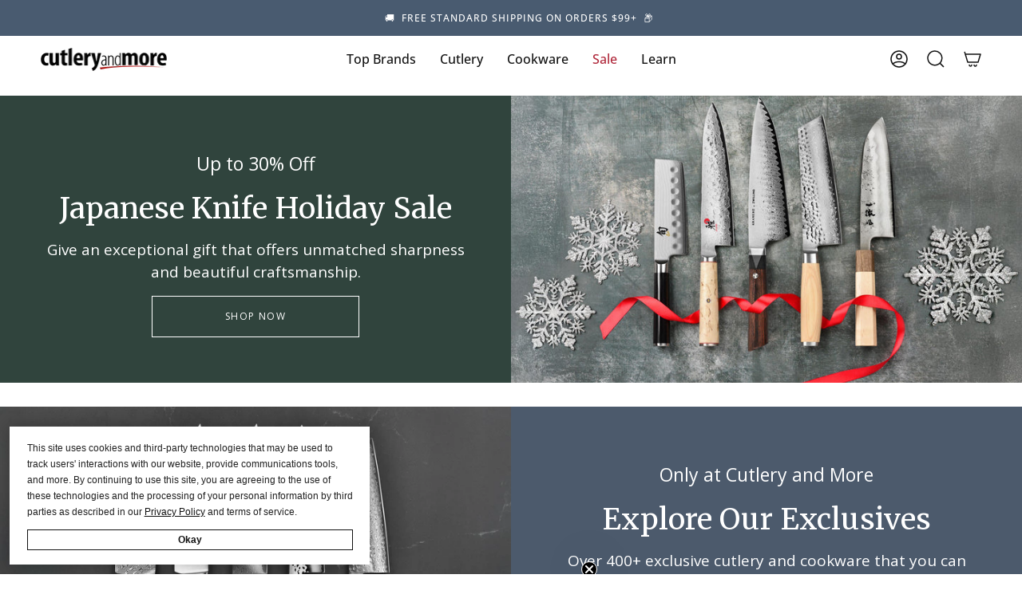

--- FILE ---
content_type: text/html; charset=utf-8
request_url: https://cutleryandmore.com/?action=remove&ci=16714710
body_size: 71162
content:
<!doctype html>
<html class="no-js no-touch supports-no-cookies" lang="en">
  <head>
    
<!-- Start of TrueVault Code Block -->
<script src="https://polaris.truevaultcdn.com/static/pc/HDFGEE6VA/polaris.js"></script>
<script type="text/javascript">window.polarisOptions = { hideCookieButton: true }</script>
<!-- End of TrueVault Code Block -->
    
<!-- Google Tag Manager -->
<script>(function(w,d,s,l,i){w[l]=w[l]||[];w[l].push({'gtm.start':
new Date().getTime(),event:'gtm.js'});var f=d.getElementsByTagName(s)[0],
j=d.createElement(s),dl=l!='dataLayer'?'&l='+l:'';j.async=true;j.src=
'https://www.googletagmanager.com/gtm.js?id='+i+dl;f.parentNode.insertBefore(j,f);
})(window,document,'script','dataLayer','GTM-5VRH28K4');</script>
<!-- End Google Tag Manager -->
 
<!-- Global site tag (gtag.js) - googleads: -->

<!--

<script async src=" https://www.googletagmanager.com/gtag/js?id=AW-1072562929"></script>
<script>
 window.dataLayer = window.dataLayer || [];
 function gtag(){dataLayer.push(arguments);}
 gtag('js', new Date());
 
gtag('config', 'AW-1072562929');
</script>

<script>
 gtag('event', 'page_view', {
 'send_to': 'AW-1072562929',
 'ecomm_pagetype': ‘home’
 });
</script>


-->



    <meta charset="UTF-8">
    <meta name="viewport" content="width=device-width, initial-scale=1.0">
    <meta name="theme-color" content="#8191a4">
    <link rel="canonical" href="https://cutleryandmore.com/">

    <!-- ======================= Broadcast Theme V3.7.1 ========================= -->

    <link rel="preconnect" href="https://cdn.shopify.com" crossorigin>
    <link rel="preconnect" href="https://fonts.shopify.com" crossorigin>
    <link rel="preconnect" href="https://monorail-edge.shopifysvc.com" crossorigin>

    <link rel="preload" href="//cutleryandmore.com/cdn/shop/t/33/assets/lazysizes.js?v=111431644619468174291712241030" as="script">
    <link rel="preload" href="//cutleryandmore.com/cdn/shop/t/33/assets/vendor.js?v=87256898729587446001712241030" as="script">
    <link rel="preload" href="//cutleryandmore.com/cdn/shop/t/33/assets/theme.js?v=123796613331699051311712241030" as="script">
    <link rel="preload" href="//cutleryandmore.com/cdn/shop/t/33/assets/theme.css?v=26993058996518251091763074089" as="style">
      <link rel="shortcut icon" href="//cutleryandmore.com/cdn/shop/files/cam_favicon_32x32.png?v=1678118835" type="image/png">
    

    <!-- Title and description ================================================ -->
    
    <title>
    
    Cutlery and More | Kitchen Knives, Chef&#39;s Knives &amp; Cookware
    
    
    
  </title>

    
      <meta name="description" content="We are the kitchen knife experts. Browse hundreds of your favorite Japanese chef&#39;s knives or find the perfect Wusthof knife set at Cutlery and More. We also offer a curated selection of premium cookware and knife sharpeners.">
    

    <meta property="og:site_name" content="Cutlery and More">
<meta property="og:url" content="https://cutleryandmore.com/">
<meta property="og:title" content="Cutlery and More | Kitchen Knives, Chef&#39;s Knives &amp; Cookware">
<meta property="og:type" content="website">
<meta property="og:description" content="We are the kitchen knife experts. Browse hundreds of your favorite Japanese chef&#39;s knives or find the perfect Wusthof knife set at Cutlery and More. We also offer a curated selection of premium cookware and knife sharpeners."><meta property="og:image" content="http://cutleryandmore.com/cdn/shop/files/japanese-knives-holiday-home_2x_19ec725e-46e9-42c2-be5c-48238334705d.jpg?v=1698245901">
  <meta property="og:image:secure_url" content="https://cutleryandmore.com/cdn/shop/files/japanese-knives-holiday-home_2x_19ec725e-46e9-42c2-be5c-48238334705d.jpg?v=1698245901">
  <meta property="og:image:width" content="1440">
  <meta property="og:image:height" content="900"><meta name="twitter:card" content="summary_large_image">
<meta name="twitter:title" content="Cutlery and More | Kitchen Knives, Chef&#39;s Knives &amp; Cookware">
<meta name="twitter:description" content="We are the kitchen knife experts. Browse hundreds of your favorite Japanese chef&#39;s knives or find the perfect Wusthof knife set at Cutlery and More. We also offer a curated selection of premium cookware and knife sharpeners.">

    <!-- CSS ================================================================== -->

    <link href="//cutleryandmore.com/cdn/shop/t/33/assets/font-settings.css?v=33938684005686924331762200254" rel="stylesheet" type="text/css" media="all" />

    
<style data-shopify>

:root {--scrollbar-width: 0px;


--COLOR-VIDEO-BG: #f2f2f2;


--COLOR-BG: #ffffff;
--COLOR-BG-TRANSPARENT: rgba(255, 255, 255, 0);
--COLOR-BG-SECONDARY: #F7F7F7;
--COLOR-BG-RGB: 255, 255, 255;

--COLOR-TEXT-DARK: #000000;
--COLOR-TEXT: #111111;
--COLOR-TEXT-LIGHT: #585858;


/* === Opacity shades of grey ===*/
--COLOR-A5:  rgba(17, 17, 17, 0.05);
--COLOR-A10: rgba(17, 17, 17, 0.1);
--COLOR-A15: rgba(17, 17, 17, 0.15);
--COLOR-A20: rgba(17, 17, 17, 0.2);
--COLOR-A25: rgba(17, 17, 17, 0.25);
--COLOR-A30: rgba(17, 17, 17, 0.3);
--COLOR-A35: rgba(17, 17, 17, 0.35);
--COLOR-A40: rgba(17, 17, 17, 0.4);
--COLOR-A45: rgba(17, 17, 17, 0.45);
--COLOR-A50: rgba(17, 17, 17, 0.5);
--COLOR-A55: rgba(17, 17, 17, 0.55);
--COLOR-A60: rgba(17, 17, 17, 0.6);
--COLOR-A65: rgba(17, 17, 17, 0.65);
--COLOR-A70: rgba(17, 17, 17, 0.7);
--COLOR-A75: rgba(17, 17, 17, 0.75);
--COLOR-A80: rgba(17, 17, 17, 0.8);
--COLOR-A85: rgba(17, 17, 17, 0.85);
--COLOR-A90: rgba(17, 17, 17, 0.9);
--COLOR-A95: rgba(17, 17, 17, 0.95);

--COLOR-BORDER: rgb(240, 240, 240);
--COLOR-BORDER-LIGHT: #f6f6f6;
--COLOR-BORDER-HAIRLINE: #f7f7f7;
--COLOR-BORDER-DARK: #bdbdbd;/* === Bright color ===*/
--COLOR-PRIMARY: #111111;
--COLOR-PRIMARY-HOVER: #000000;
--COLOR-PRIMARY-FADE: rgba(17, 17, 17, 0.05);
--COLOR-PRIMARY-FADE-HOVER: rgba(17, 17, 17, 0.1);
--COLOR-PRIMARY-LIGHT: #6e4d4d;--COLOR-PRIMARY-OPPOSITE: #ffffff;


/* === Secondary Color ===*/
--COLOR-SECONDARY: #8191a4;
--COLOR-SECONDARY-HOVER: #506a89;
--COLOR-SECONDARY-FADE: rgba(129, 145, 164, 0.05);
--COLOR-SECONDARY-FADE-HOVER: rgba(129, 145, 164, 0.1);--COLOR-SECONDARY-OPPOSITE: #ffffff;


/* === link Color ===*/
--COLOR-LINK: #111111;
--COLOR-LINK-HOVER: #111111;
--COLOR-LINK-FADE: rgba(17, 17, 17, 0.05);
--COLOR-LINK-FADE-HOVER: rgba(17, 17, 17, 0.1);--COLOR-LINK-OPPOSITE: #ffffff;


/* === Product grid sale tags ===*/
--COLOR-SALE-BG: #f9dee5;
--COLOR-SALE-TEXT: #af7b88;--COLOR-SALE-TEXT-SECONDARY: #f9dee5;

/* === Product grid badges ===*/
--COLOR-BADGE-BG: #daede9;
--COLOR-BADGE-TEXT: #679286;

/* === Product sale color ===*/
--COLOR-SALE: #d20000;

/* === Gray background on Product grid items ===*/--filter-bg: .97;/* === Helper colors for form error states ===*/
--COLOR-ERROR: #721C24;
--COLOR-ERROR-BG: #F8D7DA;
--COLOR-ERROR-BORDER: #F5C6CB;



  --RADIUS: 0px;
  --RADIUS-SM: 0px;


--COLOR-ANNOUNCEMENT-BG: #ffffff;
--COLOR-ANNOUNCEMENT-TEXT: #ab8c52;
--COLOR-ANNOUNCEMENT-BORDER: #e6ddcb;

--COLOR-HEADER-BG: #ffffff;
--COLOR-HEADER-BG-TRANSPARENT: rgba(255, 255, 255, 0);
--COLOR-HEADER-LINK: #111111;
--COLOR-HEADER-LINK-HOVER: #111111;

--COLOR-MENU-BG: #ffffff;
--COLOR-MENU-BORDER: #ffffff;
--COLOR-MENU-LINK: #111111;
--COLOR-MENU-LINK-HOVER: #111111;
--COLOR-SUBMENU-BG: #ffffff;
--COLOR-SUBMENU-LINK: #111111;
--COLOR-SUBMENU-LINK-HOVER: #111111;
--COLOR-MENU-TRANSPARENT: #ffffff;

--COLOR-FOOTER-BG: #111111;
--COLOR-FOOTER-TEXT: #ffffff;
--COLOR-FOOTER-LINK: #ffffff;
--COLOR-FOOTER-LINK-HOVER: #ffffff;
--COLOR-FOOTER-BORDER: #212121;

--TRANSPARENT: rgba(255, 255, 255, 0);

/* === Default overlay opacity ===*/
--overlay-opacity: 0;

/* === Custom Cursor ===*/
--ICON-ZOOM-IN: url( "//cutleryandmore.com/cdn/shop/t/33/assets/icon-zoom-in.svg?v=182473373117644429561712241030" );
--ICON-ZOOM-OUT: url( "//cutleryandmore.com/cdn/shop/t/33/assets/icon-zoom-out.svg?v=101497157853986683871712241030" );

/* === Custom Icons ===*/


  
  --ICON-ADD-BAG: url( "//cutleryandmore.com/cdn/shop/t/33/assets/icon-add-bag-medium.svg?v=139170916092727621901712241030" );
  --ICON-ADD-CART: url( "//cutleryandmore.com/cdn/shop/t/33/assets/icon-add-cart-medium.svg?v=57635405022452982901712241030" );
  --ICON-ARROW-LEFT: url( "//cutleryandmore.com/cdn/shop/t/33/assets/icon-arrow-left-medium.svg?v=98614866157451683461712241030" );
  --ICON-ARROW-RIGHT: url( "//cutleryandmore.com/cdn/shop/t/33/assets/icon-arrow-right-medium.svg?v=127385474140982877711712241030" );
  --ICON-SELECT: url("//cutleryandmore.com/cdn/shop/t/33/assets/icon-select-medium.svg?30160");


--PRODUCT-GRID-ASPECT-RATIO: 90.0%;

/* === Typography ===*/
--FONT-WEIGHT-BODY: 400;
--FONT-WEIGHT-BODY-BOLD: 500;

--FONT-STACK-BODY: "Open Sans", sans-serif;
--FONT-STYLE-BODY: normal;
--FONT-STYLE-BODY-ITALIC: italic;
--FONT-ADJUST-BODY: 1.0;

--FONT-WEIGHT-HEADING: 400;
--FONT-WEIGHT-HEADING-BOLD: 500;

--FONT-STACK-HEADING: Merriweather, serif;
--FONT-STYLE-HEADING: normal;
--FONT-STYLE-HEADING-ITALIC: italic;
--FONT-ADJUST-HEADING: 1.15;

--FONT-STACK-NAV: "Open Sans", sans-serif;
--FONT-STYLE-NAV: normal;
--FONT-STYLE-NAV-ITALIC: italic;
--FONT-ADJUST-NAV: 1.15;

--FONT-WEIGHT-NAV: 400;
--FONT-WEIGHT-NAV-BOLD: 500;

--FONT-SIZE-BASE: 1.0rem;
--FONT-SIZE-BASE-PERCENT: 1.0;

/* === Parallax ===*/
--PARALLAX-STRENGTH-MIN: 110.0%;
--PARALLAX-STRENGTH-MAX: 120.0%;--gutter: 60px;--grid: repeat(4, minmax(0, 1fr));
--grid-tablet: repeat(3, minmax(0, 1fr));
--grid-small: repeat(2, minmax(0, 1fr));
--grid-mobile: repeat(1, minmax(0, 1fr));
--gap: 20px;--base-animation-delay: 0ms;--ICON-STROKE-WIDTH: 1.5px;
}

</style>


    <link href="//cutleryandmore.com/cdn/shop/t/33/assets/theme.css?v=26993058996518251091763074089" rel="stylesheet" type="text/css" media="all" />

    <script>
      if (window.navigator.userAgent.indexOf('MSIE ') > 0 || window.navigator.userAgent.indexOf('Trident/') > 0) {
        document.documentElement.className = document.documentElement.className + ' ie';

        var scripts = document.getElementsByTagName('script')[0];
        var polyfill = document.createElement("script");
        polyfill.defer = true;
        polyfill.src = "//cutleryandmore.com/cdn/shop/t/33/assets/ie11.js?v=144489047535103983231712241030";

        scripts.parentNode.insertBefore(polyfill, scripts);
      } else {
        document.documentElement.className = document.documentElement.className.replace('no-js', 'js');
      }

      window.lazySizesConfig = window.lazySizesConfig || {};
      window.lazySizesConfig.preloadAfterLoad = true;

      let root = '/';
      if (root[root.length - 1] !== '/') {
        root = root + '/';
      }

      window.theme = {
        routes: {
          root: root,
          cart: '/cart',
          cart_add_url: '/cart/add',
          product_recommendations_url: '/recommendations/products',
          predictive_search_url: '/search/suggest',
          addresses_url: '/account/addresses'
        },
        assets: {
          photoswipe: '//cutleryandmore.com/cdn/shop/t/33/assets/photoswipe.js?v=101811760775731399961712241030',
          smoothscroll: '//cutleryandmore.com/cdn/shop/t/33/assets/smoothscroll.js?v=37906625415260927261712241030',
          swatches: '//cutleryandmore.com/cdn/shop/t/33/assets/swatches.json?v=153762849283573572451712241030',
          base: "//cutleryandmore.com/cdn/shop/t/33/assets/",
          no_image: "//cutleryandmore.com/cdn/shopifycloud/storefront/assets/no-image-2048-a2addb12_1024x.gif",
        },
        strings: {
          addToCart: "Add To Cart",
          soldOut: "Sold Out",
          from: "From",
          preOrder: "Pre-order",
          sale: "Sale",
          subscription: "Subscription",
          unavailable: "Unavailable",
          unitPrice: "Unit price",
          unitPriceSeparator: "per",
          shippingCalcSubmitButton: "Calculate shipping",
          shippingCalcSubmitButtonDisabled: "Calculating...",
          selectValue: "Select value",
          selectColor: "Select color",
          oneColor: "color",
          otherColor: "colors",
          upsellAddToCart: "Add",
          free: "Free"
        },
        settings: {
          customerLoggedIn: null ? true : false,
          cartDrawerEnabled: true,
          enableQuickAdd: false,
          enableAnimations: false,
          transparentHeader: false,
          swatchStyle: "circle"
        },
        moneyFormat: false ? "${{amount}} USD" : "${{amount}}",
        moneyWithoutCurrencyFormat: "${{amount}}",
        moneyWithCurrencyFormat: "${{amount}} USD",
        subtotal: 0,
        info: {
          name: 'broadcast'
        },
        version: '3.7.1'
      };

      document.addEventListener('lazyloaded', (e) => {
        const lazyImage = e.target.parentNode;
        if (lazyImage.classList.contains('lazy-image')) {
          lazyImage.style.backgroundImage = 'none';
        }
      });
    </script>

    
      <script src="//cutleryandmore.com/cdn/shopifycloud/storefront/assets/themes_support/shopify_common-5f594365.js" defer="defer"></script>
    

    <!-- Theme Javascript ============================================================== -->
    <script src="//cutleryandmore.com/cdn/shop/t/33/assets/lazysizes.js?v=111431644619468174291712241030" async="async"></script>
    <script src="//cutleryandmore.com/cdn/shop/t/33/assets/vendor.js?v=87256898729587446001712241030" defer="defer"></script>
    <script src="//cutleryandmore.com/cdn/shop/t/33/assets/theme.js?v=123796613331699051311712241030" defer="defer"></script><!-- Shopify app scripts =========================================================== -->

    <script>window.performance && window.performance.mark && window.performance.mark('shopify.content_for_header.start');</script><meta name="google-site-verification" content="MzBhdlXOAdF92wodAjlvxyRdfm0K15jlqB1I8EQ8YeI">
<meta id="shopify-digital-wallet" name="shopify-digital-wallet" content="/61421584638/digital_wallets/dialog">
<meta name="shopify-checkout-api-token" content="fdb9c7c247e2555c667e51143b199dcc">
<meta id="in-context-paypal-metadata" data-shop-id="61421584638" data-venmo-supported="true" data-environment="production" data-locale="en_US" data-paypal-v4="true" data-currency="USD">
<script async="async" src="/checkouts/internal/preloads.js?locale=en-US"></script>
<link rel="preconnect" href="https://shop.app" crossorigin="anonymous">
<script async="async" src="https://shop.app/checkouts/internal/preloads.js?locale=en-US&shop_id=61421584638" crossorigin="anonymous"></script>
<script id="apple-pay-shop-capabilities" type="application/json">{"shopId":61421584638,"countryCode":"US","currencyCode":"USD","merchantCapabilities":["supports3DS"],"merchantId":"gid:\/\/shopify\/Shop\/61421584638","merchantName":"Cutlery and More","requiredBillingContactFields":["postalAddress","email","phone"],"requiredShippingContactFields":["postalAddress","email","phone"],"shippingType":"shipping","supportedNetworks":["visa","masterCard","amex","discover","elo","jcb"],"total":{"type":"pending","label":"Cutlery and More","amount":"1.00"},"shopifyPaymentsEnabled":true,"supportsSubscriptions":true}</script>
<script id="shopify-features" type="application/json">{"accessToken":"fdb9c7c247e2555c667e51143b199dcc","betas":["rich-media-storefront-analytics"],"domain":"cutleryandmore.com","predictiveSearch":true,"shopId":61421584638,"locale":"en"}</script>
<script>var Shopify = Shopify || {};
Shopify.shop = "cutlery-and-more-llc.myshopify.com";
Shopify.locale = "en";
Shopify.currency = {"active":"USD","rate":"1.0"};
Shopify.country = "US";
Shopify.theme = {"name":"Off-Peak 4\/22\/2023","id":140388892926,"schema_name":"Broadcast","schema_version":"3.7.1","theme_store_id":868,"role":"main"};
Shopify.theme.handle = "null";
Shopify.theme.style = {"id":null,"handle":null};
Shopify.cdnHost = "cutleryandmore.com/cdn";
Shopify.routes = Shopify.routes || {};
Shopify.routes.root = "/";</script>
<script type="module">!function(o){(o.Shopify=o.Shopify||{}).modules=!0}(window);</script>
<script>!function(o){function n(){var o=[];function n(){o.push(Array.prototype.slice.apply(arguments))}return n.q=o,n}var t=o.Shopify=o.Shopify||{};t.loadFeatures=n(),t.autoloadFeatures=n()}(window);</script>
<script>
  window.ShopifyPay = window.ShopifyPay || {};
  window.ShopifyPay.apiHost = "shop.app\/pay";
  window.ShopifyPay.redirectState = null;
</script>
<script id="shop-js-analytics" type="application/json">{"pageType":"index"}</script>
<script defer="defer" async type="module" src="//cutleryandmore.com/cdn/shopifycloud/shop-js/modules/v2/client.init-shop-cart-sync_BApSsMSl.en.esm.js"></script>
<script defer="defer" async type="module" src="//cutleryandmore.com/cdn/shopifycloud/shop-js/modules/v2/chunk.common_CBoos6YZ.esm.js"></script>
<script type="module">
  await import("//cutleryandmore.com/cdn/shopifycloud/shop-js/modules/v2/client.init-shop-cart-sync_BApSsMSl.en.esm.js");
await import("//cutleryandmore.com/cdn/shopifycloud/shop-js/modules/v2/chunk.common_CBoos6YZ.esm.js");

  window.Shopify.SignInWithShop?.initShopCartSync?.({"fedCMEnabled":true,"windoidEnabled":true});

</script>
<script>
  window.Shopify = window.Shopify || {};
  if (!window.Shopify.featureAssets) window.Shopify.featureAssets = {};
  window.Shopify.featureAssets['shop-js'] = {"shop-cart-sync":["modules/v2/client.shop-cart-sync_DJczDl9f.en.esm.js","modules/v2/chunk.common_CBoos6YZ.esm.js"],"init-fed-cm":["modules/v2/client.init-fed-cm_BzwGC0Wi.en.esm.js","modules/v2/chunk.common_CBoos6YZ.esm.js"],"init-windoid":["modules/v2/client.init-windoid_BS26ThXS.en.esm.js","modules/v2/chunk.common_CBoos6YZ.esm.js"],"shop-cash-offers":["modules/v2/client.shop-cash-offers_DthCPNIO.en.esm.js","modules/v2/chunk.common_CBoos6YZ.esm.js","modules/v2/chunk.modal_Bu1hFZFC.esm.js"],"shop-button":["modules/v2/client.shop-button_D_JX508o.en.esm.js","modules/v2/chunk.common_CBoos6YZ.esm.js"],"init-shop-email-lookup-coordinator":["modules/v2/client.init-shop-email-lookup-coordinator_DFwWcvrS.en.esm.js","modules/v2/chunk.common_CBoos6YZ.esm.js"],"shop-toast-manager":["modules/v2/client.shop-toast-manager_tEhgP2F9.en.esm.js","modules/v2/chunk.common_CBoos6YZ.esm.js"],"shop-login-button":["modules/v2/client.shop-login-button_DwLgFT0K.en.esm.js","modules/v2/chunk.common_CBoos6YZ.esm.js","modules/v2/chunk.modal_Bu1hFZFC.esm.js"],"avatar":["modules/v2/client.avatar_BTnouDA3.en.esm.js"],"init-shop-cart-sync":["modules/v2/client.init-shop-cart-sync_BApSsMSl.en.esm.js","modules/v2/chunk.common_CBoos6YZ.esm.js"],"pay-button":["modules/v2/client.pay-button_BuNmcIr_.en.esm.js","modules/v2/chunk.common_CBoos6YZ.esm.js"],"init-shop-for-new-customer-accounts":["modules/v2/client.init-shop-for-new-customer-accounts_DrjXSI53.en.esm.js","modules/v2/client.shop-login-button_DwLgFT0K.en.esm.js","modules/v2/chunk.common_CBoos6YZ.esm.js","modules/v2/chunk.modal_Bu1hFZFC.esm.js"],"init-customer-accounts-sign-up":["modules/v2/client.init-customer-accounts-sign-up_TlVCiykN.en.esm.js","modules/v2/client.shop-login-button_DwLgFT0K.en.esm.js","modules/v2/chunk.common_CBoos6YZ.esm.js","modules/v2/chunk.modal_Bu1hFZFC.esm.js"],"shop-follow-button":["modules/v2/client.shop-follow-button_C5D3XtBb.en.esm.js","modules/v2/chunk.common_CBoos6YZ.esm.js","modules/v2/chunk.modal_Bu1hFZFC.esm.js"],"checkout-modal":["modules/v2/client.checkout-modal_8TC_1FUY.en.esm.js","modules/v2/chunk.common_CBoos6YZ.esm.js","modules/v2/chunk.modal_Bu1hFZFC.esm.js"],"init-customer-accounts":["modules/v2/client.init-customer-accounts_C0Oh2ljF.en.esm.js","modules/v2/client.shop-login-button_DwLgFT0K.en.esm.js","modules/v2/chunk.common_CBoos6YZ.esm.js","modules/v2/chunk.modal_Bu1hFZFC.esm.js"],"lead-capture":["modules/v2/client.lead-capture_Cq0gfm7I.en.esm.js","modules/v2/chunk.common_CBoos6YZ.esm.js","modules/v2/chunk.modal_Bu1hFZFC.esm.js"],"shop-login":["modules/v2/client.shop-login_BmtnoEUo.en.esm.js","modules/v2/chunk.common_CBoos6YZ.esm.js","modules/v2/chunk.modal_Bu1hFZFC.esm.js"],"payment-terms":["modules/v2/client.payment-terms_BHOWV7U_.en.esm.js","modules/v2/chunk.common_CBoos6YZ.esm.js","modules/v2/chunk.modal_Bu1hFZFC.esm.js"]};
</script>
<script>(function() {
  var isLoaded = false;
  function asyncLoad() {
    if (isLoaded) return;
    isLoaded = true;
    var urls = ["https:\/\/cdn.shopify.com\/s\/files\/1\/0614\/2158\/4638\/t\/28\/assets\/zendesk-embeddable.js?v=1700147558\u0026shop=cutlery-and-more-llc.myshopify.com"];
    for (var i = 0; i < urls.length; i++) {
      var s = document.createElement('script');
      s.type = 'text/javascript';
      s.async = true;
      s.src = urls[i];
      var x = document.getElementsByTagName('script')[0];
      x.parentNode.insertBefore(s, x);
    }
  };
  if(window.attachEvent) {
    window.attachEvent('onload', asyncLoad);
  } else {
    window.addEventListener('load', asyncLoad, false);
  }
})();</script>
<script id="__st">var __st={"a":61421584638,"offset":-21600,"reqid":"83573168-a424-489e-a995-cf387ac67b85-1768873799","pageurl":"cutleryandmore.com\/?srsltid=AfmBOoorlzxssI0PnpjJoJLVtmTbt4N8ld24Vb3HHvczfKLR3OYMdsDd","u":"54a09e7ec925","p":"home"};</script>
<script>window.ShopifyPaypalV4VisibilityTracking = true;</script>
<script id="captcha-bootstrap">!function(){'use strict';const t='contact',e='account',n='new_comment',o=[[t,t],['blogs',n],['comments',n],[t,'customer']],c=[[e,'customer_login'],[e,'guest_login'],[e,'recover_customer_password'],[e,'create_customer']],r=t=>t.map((([t,e])=>`form[action*='/${t}']:not([data-nocaptcha='true']) input[name='form_type'][value='${e}']`)).join(','),a=t=>()=>t?[...document.querySelectorAll(t)].map((t=>t.form)):[];function s(){const t=[...o],e=r(t);return a(e)}const i='password',u='form_key',d=['recaptcha-v3-token','g-recaptcha-response','h-captcha-response',i],f=()=>{try{return window.sessionStorage}catch{return}},m='__shopify_v',_=t=>t.elements[u];function p(t,e,n=!1){try{const o=window.sessionStorage,c=JSON.parse(o.getItem(e)),{data:r}=function(t){const{data:e,action:n}=t;return t[m]||n?{data:e,action:n}:{data:t,action:n}}(c);for(const[e,n]of Object.entries(r))t.elements[e]&&(t.elements[e].value=n);n&&o.removeItem(e)}catch(o){console.error('form repopulation failed',{error:o})}}const l='form_type',E='cptcha';function T(t){t.dataset[E]=!0}const w=window,h=w.document,L='Shopify',v='ce_forms',y='captcha';let A=!1;((t,e)=>{const n=(g='f06e6c50-85a8-45c8-87d0-21a2b65856fe',I='https://cdn.shopify.com/shopifycloud/storefront-forms-hcaptcha/ce_storefront_forms_captcha_hcaptcha.v1.5.2.iife.js',D={infoText:'Protected by hCaptcha',privacyText:'Privacy',termsText:'Terms'},(t,e,n)=>{const o=w[L][v],c=o.bindForm;if(c)return c(t,g,e,D).then(n);var r;o.q.push([[t,g,e,D],n]),r=I,A||(h.body.append(Object.assign(h.createElement('script'),{id:'captcha-provider',async:!0,src:r})),A=!0)});var g,I,D;w[L]=w[L]||{},w[L][v]=w[L][v]||{},w[L][v].q=[],w[L][y]=w[L][y]||{},w[L][y].protect=function(t,e){n(t,void 0,e),T(t)},Object.freeze(w[L][y]),function(t,e,n,w,h,L){const[v,y,A,g]=function(t,e,n){const i=e?o:[],u=t?c:[],d=[...i,...u],f=r(d),m=r(i),_=r(d.filter((([t,e])=>n.includes(e))));return[a(f),a(m),a(_),s()]}(w,h,L),I=t=>{const e=t.target;return e instanceof HTMLFormElement?e:e&&e.form},D=t=>v().includes(t);t.addEventListener('submit',(t=>{const e=I(t);if(!e)return;const n=D(e)&&!e.dataset.hcaptchaBound&&!e.dataset.recaptchaBound,o=_(e),c=g().includes(e)&&(!o||!o.value);(n||c)&&t.preventDefault(),c&&!n&&(function(t){try{if(!f())return;!function(t){const e=f();if(!e)return;const n=_(t);if(!n)return;const o=n.value;o&&e.removeItem(o)}(t);const e=Array.from(Array(32),(()=>Math.random().toString(36)[2])).join('');!function(t,e){_(t)||t.append(Object.assign(document.createElement('input'),{type:'hidden',name:u})),t.elements[u].value=e}(t,e),function(t,e){const n=f();if(!n)return;const o=[...t.querySelectorAll(`input[type='${i}']`)].map((({name:t})=>t)),c=[...d,...o],r={};for(const[a,s]of new FormData(t).entries())c.includes(a)||(r[a]=s);n.setItem(e,JSON.stringify({[m]:1,action:t.action,data:r}))}(t,e)}catch(e){console.error('failed to persist form',e)}}(e),e.submit())}));const S=(t,e)=>{t&&!t.dataset[E]&&(n(t,e.some((e=>e===t))),T(t))};for(const o of['focusin','change'])t.addEventListener(o,(t=>{const e=I(t);D(e)&&S(e,y())}));const B=e.get('form_key'),M=e.get(l),P=B&&M;t.addEventListener('DOMContentLoaded',(()=>{const t=y();if(P)for(const e of t)e.elements[l].value===M&&p(e,B);[...new Set([...A(),...v().filter((t=>'true'===t.dataset.shopifyCaptcha))])].forEach((e=>S(e,t)))}))}(h,new URLSearchParams(w.location.search),n,t,e,['guest_login'])})(!0,!0)}();</script>
<script integrity="sha256-4kQ18oKyAcykRKYeNunJcIwy7WH5gtpwJnB7kiuLZ1E=" data-source-attribution="shopify.loadfeatures" defer="defer" src="//cutleryandmore.com/cdn/shopifycloud/storefront/assets/storefront/load_feature-a0a9edcb.js" crossorigin="anonymous"></script>
<script crossorigin="anonymous" defer="defer" src="//cutleryandmore.com/cdn/shopifycloud/storefront/assets/shopify_pay/storefront-65b4c6d7.js?v=20250812"></script>
<script data-source-attribution="shopify.dynamic_checkout.dynamic.init">var Shopify=Shopify||{};Shopify.PaymentButton=Shopify.PaymentButton||{isStorefrontPortableWallets:!0,init:function(){window.Shopify.PaymentButton.init=function(){};var t=document.createElement("script");t.src="https://cutleryandmore.com/cdn/shopifycloud/portable-wallets/latest/portable-wallets.en.js",t.type="module",document.head.appendChild(t)}};
</script>
<script data-source-attribution="shopify.dynamic_checkout.buyer_consent">
  function portableWalletsHideBuyerConsent(e){var t=document.getElementById("shopify-buyer-consent"),n=document.getElementById("shopify-subscription-policy-button");t&&n&&(t.classList.add("hidden"),t.setAttribute("aria-hidden","true"),n.removeEventListener("click",e))}function portableWalletsShowBuyerConsent(e){var t=document.getElementById("shopify-buyer-consent"),n=document.getElementById("shopify-subscription-policy-button");t&&n&&(t.classList.remove("hidden"),t.removeAttribute("aria-hidden"),n.addEventListener("click",e))}window.Shopify?.PaymentButton&&(window.Shopify.PaymentButton.hideBuyerConsent=portableWalletsHideBuyerConsent,window.Shopify.PaymentButton.showBuyerConsent=portableWalletsShowBuyerConsent);
</script>
<script data-source-attribution="shopify.dynamic_checkout.cart.bootstrap">document.addEventListener("DOMContentLoaded",(function(){function t(){return document.querySelector("shopify-accelerated-checkout-cart, shopify-accelerated-checkout")}if(t())Shopify.PaymentButton.init();else{new MutationObserver((function(e,n){t()&&(Shopify.PaymentButton.init(),n.disconnect())})).observe(document.body,{childList:!0,subtree:!0})}}));
</script>
<link id="shopify-accelerated-checkout-styles" rel="stylesheet" media="screen" href="https://cutleryandmore.com/cdn/shopifycloud/portable-wallets/latest/accelerated-checkout-backwards-compat.css" crossorigin="anonymous">
<style id="shopify-accelerated-checkout-cart">
        #shopify-buyer-consent {
  margin-top: 1em;
  display: inline-block;
  width: 100%;
}

#shopify-buyer-consent.hidden {
  display: none;
}

#shopify-subscription-policy-button {
  background: none;
  border: none;
  padding: 0;
  text-decoration: underline;
  font-size: inherit;
  cursor: pointer;
}

#shopify-subscription-policy-button::before {
  box-shadow: none;
}

      </style>

<script>window.performance && window.performance.mark && window.performance.mark('shopify.content_for_header.end');</script>

    <!-- begin-boost-pfs-filter-css -->

    <!-- end-boost-pfs-filter-css -->

    <!-- begin-boost-pfs-filter-css -->

    <!-- end-boost-pfs-filter-css -->

    <!-- begin-boost-pfs-filter-css -->

    <!-- end-boost-pfs-filter-css -->

    <!-- begin-boost-pfs-filter-css -->
    <link rel="preload stylesheet" href="//cutleryandmore.com/cdn/shop/t/33/assets/boost-pfs-instant-search.css?v=146474835330714392691712241030" as="style"><link href="//cutleryandmore.com/cdn/shop/t/33/assets/boost-pfs-custom.css?v=79579138159661985691712241030" rel="stylesheet" type="text/css" media="all" />
<style data-id="boost-pfs-style">
    .boost-pfs-filter-option-title-text {font-size: 16px;}

   .boost-pfs-filter-tree-v .boost-pfs-filter-option-title-text:before {}
    .boost-pfs-filter-tree-v .boost-pfs-filter-option.boost-pfs-filter-option-collapsed .boost-pfs-filter-option-title-text:before {}
    .boost-pfs-filter-tree-h .boost-pfs-filter-option-title-heading:before {}

    .boost-pfs-filter-refine-by .boost-pfs-filter-option-title h3 {}

    .boost-pfs-filter-option-content .boost-pfs-filter-option-item-list .boost-pfs-filter-option-item button,
    .boost-pfs-filter-option-content .boost-pfs-filter-option-item-list .boost-pfs-filter-option-item .boost-pfs-filter-button,
    .boost-pfs-filter-option-range-amount input,
    .boost-pfs-filter-tree-v .boost-pfs-filter-refine-by .boost-pfs-filter-refine-by-items .refine-by-item,
    .boost-pfs-filter-refine-by-wrapper-v .boost-pfs-filter-refine-by .boost-pfs-filter-refine-by-items .refine-by-item,
    .boost-pfs-filter-refine-by .boost-pfs-filter-option-title,
    .boost-pfs-filter-refine-by .boost-pfs-filter-refine-by-items .refine-by-item>a,
    .boost-pfs-filter-refine-by>span,
    .boost-pfs-filter-clear,
    .boost-pfs-filter-clear-all{font-size: 14px;}
    .boost-pfs-filter-tree-h .boost-pfs-filter-pc .boost-pfs-filter-refine-by-items .refine-by-item .boost-pfs-filter-clear .refine-by-type,
    .boost-pfs-filter-refine-by-wrapper-h .boost-pfs-filter-pc .boost-pfs-filter-refine-by-items .refine-by-item .boost-pfs-filter-clear .refine-by-type {}

    .boost-pfs-filter-option-multi-level-collections .boost-pfs-filter-option-multi-level-list .boost-pfs-filter-option-item .boost-pfs-filter-button-arrow .boost-pfs-arrow:before,
    .boost-pfs-filter-option-multi-level-tag .boost-pfs-filter-option-multi-level-list .boost-pfs-filter-option-item .boost-pfs-filter-button-arrow .boost-pfs-arrow:before {}

    .boost-pfs-filter-refine-by-wrapper-v .boost-pfs-filter-refine-by .boost-pfs-filter-refine-by-items .refine-by-item .boost-pfs-filter-clear:after,
    .boost-pfs-filter-refine-by-wrapper-v .boost-pfs-filter-refine-by .boost-pfs-filter-refine-by-items .refine-by-item .boost-pfs-filter-clear:before,
    .boost-pfs-filter-tree-v .boost-pfs-filter-refine-by .boost-pfs-filter-refine-by-items .refine-by-item .boost-pfs-filter-clear:after,
    .boost-pfs-filter-tree-v .boost-pfs-filter-refine-by .boost-pfs-filter-refine-by-items .refine-by-item .boost-pfs-filter-clear:before,
    .boost-pfs-filter-refine-by-wrapper-h .boost-pfs-filter-pc .boost-pfs-filter-refine-by-items .refine-by-item .boost-pfs-filter-clear:after,
    .boost-pfs-filter-refine-by-wrapper-h .boost-pfs-filter-pc .boost-pfs-filter-refine-by-items .refine-by-item .boost-pfs-filter-clear:before,
    .boost-pfs-filter-tree-h .boost-pfs-filter-pc .boost-pfs-filter-refine-by-items .refine-by-item .boost-pfs-filter-clear:after,
    .boost-pfs-filter-tree-h .boost-pfs-filter-pc .boost-pfs-filter-refine-by-items .refine-by-item .boost-pfs-filter-clear:before {}
    .boost-pfs-filter-option-range-slider .noUi-value-horizontal {}

    .boost-pfs-filter-tree-mobile-button button,
    .boost-pfs-filter-top-sorting-mobile button {}
    .boost-pfs-filter-top-sorting-mobile button>span:after {}
  </style>

    <!-- end-boost-pfs-filter-css -->

    <!-- Google tag (gtag.js) -->

    <!--
    
    <script async src="https://www.googletagmanager.com/gtag/js?id=AW-1072562929"></script>
    <script>
      window.dataLayer = window.dataLayer || [];
      function gtag(){dataLayer.push(arguments);}
      gtag('js', new Date());

      gtag('config', 'AW-1072562929');
    </script>

    -->
    
  
<!-- BEGIN app block: shopify://apps/klaviyo-email-marketing-sms/blocks/klaviyo-onsite-embed/2632fe16-c075-4321-a88b-50b567f42507 -->












  <script async src="https://static.klaviyo.com/onsite/js/MMcqrW/klaviyo.js?company_id=MMcqrW"></script>
  <script>!function(){if(!window.klaviyo){window._klOnsite=window._klOnsite||[];try{window.klaviyo=new Proxy({},{get:function(n,i){return"push"===i?function(){var n;(n=window._klOnsite).push.apply(n,arguments)}:function(){for(var n=arguments.length,o=new Array(n),w=0;w<n;w++)o[w]=arguments[w];var t="function"==typeof o[o.length-1]?o.pop():void 0,e=new Promise((function(n){window._klOnsite.push([i].concat(o,[function(i){t&&t(i),n(i)}]))}));return e}}})}catch(n){window.klaviyo=window.klaviyo||[],window.klaviyo.push=function(){var n;(n=window._klOnsite).push.apply(n,arguments)}}}}();</script>

  




  <script>
    window.klaviyoReviewsProductDesignMode = false
  </script>







<!-- END app block --><!-- BEGIN app block: shopify://apps/swatch-king/blocks/variant-swatch-king/0850b1e4-ba30-4a0d-a8f4-f9a939276d7d -->


















































  <script>
    window.vsk_data = function(){
      return {
        "block_collection_settings": {"alignment":"left","enable":false,"swatch_location":"After price","switch_on_hover":true,"preselect_variant":false,"current_template":"index"},
        "currency": "USD",
        "currency_symbol": "$",
        "primary_locale": "en",
        "localized_string": {},
        "app_setting_styles": {"products_swatch_presentation":{"slide_left_button_svg":"","slide_right_button_svg":""},"collections_swatch_presentation":{"minified":false,"minified_products":false,"minified_template":"+{count}","slide_left_button_svg":"","minified_display_count":[3,6],"slide_right_button_svg":""}},
        "app_setting": {"display_logs":false,"default_preset":30376,"pre_hide_strategy":"hide-all-theme-selectors","swatch_url_source":"cdn","product_data_source":"storefront","data_url_source":"cdn","new_script":true},
        "app_setting_config": {"app_execution_strategy":"all","collections_options_disabled":null,"default_swatch_image":"","do_not_select_an_option":{"text":"Select a {{ option_name }}","status":true,"control_add_to_cart":true,"allow_virtual_trigger":true,"make_a_selection_text":"Select a {{ option_name }}","auto_select_options_list":[]},"history_free_group_navigation":false,"notranslate":false,"products_options_disabled":null,"size_chart":{"type":"theme","labels":"size,sizes,taille,größe,tamanho,tamaño,koko,サイズ","position":"right","size_chart_app":"","size_chart_app_css":"","size_chart_app_selector":""},"session_storage_timeout_seconds":60,"enable_swatch":{"cart":{"enable_on_cart_product_grid":false,"enable_on_cart_featured_product":true},"home":{"enable_on_home_product_grid":false,"enable_on_home_featured_product":true},"pages":{"enable_on_custom_product_grid":false,"enable_on_custom_featured_product":true},"article":{"enable_on_article_product_grid":false,"enable_on_article_featured_product":true},"products":{"enable_on_main_product":true,"enable_on_product_grid":false},"collections":{"enable_on_collection_quick_view":true,"enable_on_collection_product_grid":false},"list_collections":{"enable_on_list_collection_quick_view":true,"enable_on_list_collection_product_grid":false}},"product_template":{"group_swatches":true,"variant_swatches":true},"product_batch_size":250,"use_optimized_urls":true,"enable_error_tracking":true,"enable_event_tracking":false,"preset_badge":{"order":[{"name":"sold_out","order":0},{"name":"sale","order":1},{"name":"new","order":2}],"new_badge_text":"NEW","new_badge_color":"#FFFFFF","sale_badge_text":"SALE","sale_badge_color":"#FFFFFF","new_badge_bg_color":"#121212D1","sale_badge_bg_color":"#D91C01D1","sold_out_badge_text":"SOLD OUT","sold_out_badge_color":"#FFFFFF","new_show_when_all_same":false,"sale_show_when_all_same":false,"sold_out_badge_bg_color":"#BBBBBBD1","new_product_max_duration":90,"sold_out_show_when_all_same":false,"min_price_diff_for_sale_badge":5}},
        "theme_settings_map": {"146513953022":41130,"146513789182":41130,"142293631230":41130,"141368688894":41130,"141022167294":41130,"141392150782":352488,"142423228670":41130,"142428340478":41130,"141021315326":41130,"140388892926":41130,"142681932030":206600,"153500778750":41130,"154338296062":41130,"151007559934":41130,"151518937342":41130,"151392518398":41130,"153896616190":41130,"151725146366":41130,"151519592702":41130,"152435130622":41130},
        "theme_settings": {"41130":{"id":41130,"configurations":{"products":{"theme_type":"dawn","swatch_root":{"position":"before","selector":"form[action*=\"\/cart\/add\"], .product__selectors, form .selector-wrapper[data-option-position]","groups_selector":"","section_selector":"body.template-product [data-section-type=\"product\"], body.template-index [data-section-type=\"product\"], .quicklook[style=\"display: block;\"]","secondary_position":"","secondary_selector":"","use_section_as_root":true},"option_selectors":".product__selectors .select-popout__item .select-popout__option, .selector-wrapper select, .selector-wrapper input[type=\"radio\"]","selectors_to_hide":[".product__selectors",".selector-wrapper"],"json_data_selector":"","add_to_cart_selector":"[name=\"add\"]","custom_button_params":{"data":[{"value_attribute":"data-value","option_attribute":"id"}],"selected_selector":"[aria-current=\"true\"]"},"option_index_attributes":["data-index","data-option-position","data-object","data-product-option","data-option-index","name"],"add_to_cart_text_selector":"[name=\"add\"]\u003espan","selectors_to_hide_override":"","add_to_cart_enabled_classes":"","add_to_cart_disabled_classes":""},"collections":{"grid_updates":[{"name":"On sale","template":"\u003cspan class=\"sale-box\" {{display_on_available}} {{display_on_sale}}\u003eSale\u003c\/span\u003e","display_position":"bottom","display_selector":".product-item__image","element_selector":".sale-box"},{"name":"price","template":"\u003cspan class=\"new-price\" {{display_on_available}}\u003e{price_with_format}\u003c\/span\u003e\n  \u003cspan class=\"old-price\" {{display_on_available}} {display_on_sale}\u003e{compare_at_price_with_format}\u003c\/span\u003e\u003cspan class=\"sold-out\" {{display_on_sold_out}}\u003eSold Out\u003c\/span\u003e","display_position":"replace","display_selector":".price","element_selector":""}],"data_selectors":{"url":"a","title":".product__grid__title, .title","attributes":[],"form_input":"[name=\"id\"]","featured_image":".product-item__bg[style*=\"background-image\"]","secondary_image":".product-item__bg__under[style*=\"background-image\"]"},"attribute_updates":[{"selector":null,"template":null,"attribute":null}],"selectors_to_hide":[],"json_data_selector":"[sa-swatch-json]","swatch_root_selector":"[data-section-type=\"collection\"] .product-item:not(.product-item--featured-image), [data-section-type=\"featured-products\"] .product-item, .index-products[data-section-type=\"product-grid\"] .product-item, #RecentlyViewed .product-item, [data-related-section] .product-item","swatch_display_options":[{"label":"After image","position":"before","selector":".product__grid__title, .title"},{"label":"After price","position":"after","selector":".price"},{"label":"After title","position":"after","selector":".product__grid__title, .title"}]}},"settings":{"products":{"handleize":false,"init_deferred":false,"label_split_symbol":"-","size_chart_selector":"","persist_group_variant":true,"hide_single_value_option":"none"},"collections":{"layer_index":12,"display_label":false,"continuous_lookup":3000,"json_data_from_api":true,"label_split_symbol":"-","price_trailing_zeroes":true,"hide_single_value_option":"none"}},"custom_scripts":[],"custom_css":"","theme_store_ids":[868],"schema_theme_names":["Broadcast"],"pre_hide_css_code":null},"41130":{"id":41130,"configurations":{"products":{"theme_type":"dawn","swatch_root":{"position":"before","selector":"form[action*=\"\/cart\/add\"], .product__selectors, form .selector-wrapper[data-option-position]","groups_selector":"","section_selector":"body.template-product [data-section-type=\"product\"], body.template-index [data-section-type=\"product\"], .quicklook[style=\"display: block;\"]","secondary_position":"","secondary_selector":"","use_section_as_root":true},"option_selectors":".product__selectors .select-popout__item .select-popout__option, .selector-wrapper select, .selector-wrapper input[type=\"radio\"]","selectors_to_hide":[".product__selectors",".selector-wrapper"],"json_data_selector":"","add_to_cart_selector":"[name=\"add\"]","custom_button_params":{"data":[{"value_attribute":"data-value","option_attribute":"id"}],"selected_selector":"[aria-current=\"true\"]"},"option_index_attributes":["data-index","data-option-position","data-object","data-product-option","data-option-index","name"],"add_to_cart_text_selector":"[name=\"add\"]\u003espan","selectors_to_hide_override":"","add_to_cart_enabled_classes":"","add_to_cart_disabled_classes":""},"collections":{"grid_updates":[{"name":"On sale","template":"\u003cspan class=\"sale-box\" {{display_on_available}} {{display_on_sale}}\u003eSale\u003c\/span\u003e","display_position":"bottom","display_selector":".product-item__image","element_selector":".sale-box"},{"name":"price","template":"\u003cspan class=\"new-price\" {{display_on_available}}\u003e{price_with_format}\u003c\/span\u003e\n  \u003cspan class=\"old-price\" {{display_on_available}} {display_on_sale}\u003e{compare_at_price_with_format}\u003c\/span\u003e\u003cspan class=\"sold-out\" {{display_on_sold_out}}\u003eSold Out\u003c\/span\u003e","display_position":"replace","display_selector":".price","element_selector":""}],"data_selectors":{"url":"a","title":".product__grid__title, .title","attributes":[],"form_input":"[name=\"id\"]","featured_image":".product-item__bg[style*=\"background-image\"]","secondary_image":".product-item__bg__under[style*=\"background-image\"]"},"attribute_updates":[{"selector":null,"template":null,"attribute":null}],"selectors_to_hide":[],"json_data_selector":"[sa-swatch-json]","swatch_root_selector":"[data-section-type=\"collection\"] .product-item:not(.product-item--featured-image), [data-section-type=\"featured-products\"] .product-item, .index-products[data-section-type=\"product-grid\"] .product-item, #RecentlyViewed .product-item, [data-related-section] .product-item","swatch_display_options":[{"label":"After image","position":"before","selector":".product__grid__title, .title"},{"label":"After price","position":"after","selector":".price"},{"label":"After title","position":"after","selector":".product__grid__title, .title"}]}},"settings":{"products":{"handleize":false,"init_deferred":false,"label_split_symbol":"-","size_chart_selector":"","persist_group_variant":true,"hide_single_value_option":"none"},"collections":{"layer_index":12,"display_label":false,"continuous_lookup":3000,"json_data_from_api":true,"label_split_symbol":"-","price_trailing_zeroes":true,"hide_single_value_option":"none"}},"custom_scripts":[],"custom_css":"","theme_store_ids":[868],"schema_theme_names":["Broadcast"],"pre_hide_css_code":null},"41130":{"id":41130,"configurations":{"products":{"theme_type":"dawn","swatch_root":{"position":"before","selector":"form[action*=\"\/cart\/add\"], .product__selectors, form .selector-wrapper[data-option-position]","groups_selector":"","section_selector":"body.template-product [data-section-type=\"product\"], body.template-index [data-section-type=\"product\"], .quicklook[style=\"display: block;\"]","secondary_position":"","secondary_selector":"","use_section_as_root":true},"option_selectors":".product__selectors .select-popout__item .select-popout__option, .selector-wrapper select, .selector-wrapper input[type=\"radio\"]","selectors_to_hide":[".product__selectors",".selector-wrapper"],"json_data_selector":"","add_to_cart_selector":"[name=\"add\"]","custom_button_params":{"data":[{"value_attribute":"data-value","option_attribute":"id"}],"selected_selector":"[aria-current=\"true\"]"},"option_index_attributes":["data-index","data-option-position","data-object","data-product-option","data-option-index","name"],"add_to_cart_text_selector":"[name=\"add\"]\u003espan","selectors_to_hide_override":"","add_to_cart_enabled_classes":"","add_to_cart_disabled_classes":""},"collections":{"grid_updates":[{"name":"On sale","template":"\u003cspan class=\"sale-box\" {{display_on_available}} {{display_on_sale}}\u003eSale\u003c\/span\u003e","display_position":"bottom","display_selector":".product-item__image","element_selector":".sale-box"},{"name":"price","template":"\u003cspan class=\"new-price\" {{display_on_available}}\u003e{price_with_format}\u003c\/span\u003e\n  \u003cspan class=\"old-price\" {{display_on_available}} {display_on_sale}\u003e{compare_at_price_with_format}\u003c\/span\u003e\u003cspan class=\"sold-out\" {{display_on_sold_out}}\u003eSold Out\u003c\/span\u003e","display_position":"replace","display_selector":".price","element_selector":""}],"data_selectors":{"url":"a","title":".product__grid__title, .title","attributes":[],"form_input":"[name=\"id\"]","featured_image":".product-item__bg[style*=\"background-image\"]","secondary_image":".product-item__bg__under[style*=\"background-image\"]"},"attribute_updates":[{"selector":null,"template":null,"attribute":null}],"selectors_to_hide":[],"json_data_selector":"[sa-swatch-json]","swatch_root_selector":"[data-section-type=\"collection\"] .product-item:not(.product-item--featured-image), [data-section-type=\"featured-products\"] .product-item, .index-products[data-section-type=\"product-grid\"] .product-item, #RecentlyViewed .product-item, [data-related-section] .product-item","swatch_display_options":[{"label":"After image","position":"before","selector":".product__grid__title, .title"},{"label":"After price","position":"after","selector":".price"},{"label":"After title","position":"after","selector":".product__grid__title, .title"}]}},"settings":{"products":{"handleize":false,"init_deferred":false,"label_split_symbol":"-","size_chart_selector":"","persist_group_variant":true,"hide_single_value_option":"none"},"collections":{"layer_index":12,"display_label":false,"continuous_lookup":3000,"json_data_from_api":true,"label_split_symbol":"-","price_trailing_zeroes":true,"hide_single_value_option":"none"}},"custom_scripts":[],"custom_css":"","theme_store_ids":[868],"schema_theme_names":["Broadcast"],"pre_hide_css_code":null},"41130":{"id":41130,"configurations":{"products":{"theme_type":"dawn","swatch_root":{"position":"before","selector":"form[action*=\"\/cart\/add\"], .product__selectors, form .selector-wrapper[data-option-position]","groups_selector":"","section_selector":"body.template-product [data-section-type=\"product\"], body.template-index [data-section-type=\"product\"], .quicklook[style=\"display: block;\"]","secondary_position":"","secondary_selector":"","use_section_as_root":true},"option_selectors":".product__selectors .select-popout__item .select-popout__option, .selector-wrapper select, .selector-wrapper input[type=\"radio\"]","selectors_to_hide":[".product__selectors",".selector-wrapper"],"json_data_selector":"","add_to_cart_selector":"[name=\"add\"]","custom_button_params":{"data":[{"value_attribute":"data-value","option_attribute":"id"}],"selected_selector":"[aria-current=\"true\"]"},"option_index_attributes":["data-index","data-option-position","data-object","data-product-option","data-option-index","name"],"add_to_cart_text_selector":"[name=\"add\"]\u003espan","selectors_to_hide_override":"","add_to_cart_enabled_classes":"","add_to_cart_disabled_classes":""},"collections":{"grid_updates":[{"name":"On sale","template":"\u003cspan class=\"sale-box\" {{display_on_available}} {{display_on_sale}}\u003eSale\u003c\/span\u003e","display_position":"bottom","display_selector":".product-item__image","element_selector":".sale-box"},{"name":"price","template":"\u003cspan class=\"new-price\" {{display_on_available}}\u003e{price_with_format}\u003c\/span\u003e\n  \u003cspan class=\"old-price\" {{display_on_available}} {display_on_sale}\u003e{compare_at_price_with_format}\u003c\/span\u003e\u003cspan class=\"sold-out\" {{display_on_sold_out}}\u003eSold Out\u003c\/span\u003e","display_position":"replace","display_selector":".price","element_selector":""}],"data_selectors":{"url":"a","title":".product__grid__title, .title","attributes":[],"form_input":"[name=\"id\"]","featured_image":".product-item__bg[style*=\"background-image\"]","secondary_image":".product-item__bg__under[style*=\"background-image\"]"},"attribute_updates":[{"selector":null,"template":null,"attribute":null}],"selectors_to_hide":[],"json_data_selector":"[sa-swatch-json]","swatch_root_selector":"[data-section-type=\"collection\"] .product-item:not(.product-item--featured-image), [data-section-type=\"featured-products\"] .product-item, .index-products[data-section-type=\"product-grid\"] .product-item, #RecentlyViewed .product-item, [data-related-section] .product-item","swatch_display_options":[{"label":"After image","position":"before","selector":".product__grid__title, .title"},{"label":"After price","position":"after","selector":".price"},{"label":"After title","position":"after","selector":".product__grid__title, .title"}]}},"settings":{"products":{"handleize":false,"init_deferred":false,"label_split_symbol":"-","size_chart_selector":"","persist_group_variant":true,"hide_single_value_option":"none"},"collections":{"layer_index":12,"display_label":false,"continuous_lookup":3000,"json_data_from_api":true,"label_split_symbol":"-","price_trailing_zeroes":true,"hide_single_value_option":"none"}},"custom_scripts":[],"custom_css":"","theme_store_ids":[868],"schema_theme_names":["Broadcast"],"pre_hide_css_code":null},"41130":{"id":41130,"configurations":{"products":{"theme_type":"dawn","swatch_root":{"position":"before","selector":"form[action*=\"\/cart\/add\"], .product__selectors, form .selector-wrapper[data-option-position]","groups_selector":"","section_selector":"body.template-product [data-section-type=\"product\"], body.template-index [data-section-type=\"product\"], .quicklook[style=\"display: block;\"]","secondary_position":"","secondary_selector":"","use_section_as_root":true},"option_selectors":".product__selectors .select-popout__item .select-popout__option, .selector-wrapper select, .selector-wrapper input[type=\"radio\"]","selectors_to_hide":[".product__selectors",".selector-wrapper"],"json_data_selector":"","add_to_cart_selector":"[name=\"add\"]","custom_button_params":{"data":[{"value_attribute":"data-value","option_attribute":"id"}],"selected_selector":"[aria-current=\"true\"]"},"option_index_attributes":["data-index","data-option-position","data-object","data-product-option","data-option-index","name"],"add_to_cart_text_selector":"[name=\"add\"]\u003espan","selectors_to_hide_override":"","add_to_cart_enabled_classes":"","add_to_cart_disabled_classes":""},"collections":{"grid_updates":[{"name":"On sale","template":"\u003cspan class=\"sale-box\" {{display_on_available}} {{display_on_sale}}\u003eSale\u003c\/span\u003e","display_position":"bottom","display_selector":".product-item__image","element_selector":".sale-box"},{"name":"price","template":"\u003cspan class=\"new-price\" {{display_on_available}}\u003e{price_with_format}\u003c\/span\u003e\n  \u003cspan class=\"old-price\" {{display_on_available}} {display_on_sale}\u003e{compare_at_price_with_format}\u003c\/span\u003e\u003cspan class=\"sold-out\" {{display_on_sold_out}}\u003eSold Out\u003c\/span\u003e","display_position":"replace","display_selector":".price","element_selector":""}],"data_selectors":{"url":"a","title":".product__grid__title, .title","attributes":[],"form_input":"[name=\"id\"]","featured_image":".product-item__bg[style*=\"background-image\"]","secondary_image":".product-item__bg__under[style*=\"background-image\"]"},"attribute_updates":[{"selector":null,"template":null,"attribute":null}],"selectors_to_hide":[],"json_data_selector":"[sa-swatch-json]","swatch_root_selector":"[data-section-type=\"collection\"] .product-item:not(.product-item--featured-image), [data-section-type=\"featured-products\"] .product-item, .index-products[data-section-type=\"product-grid\"] .product-item, #RecentlyViewed .product-item, [data-related-section] .product-item","swatch_display_options":[{"label":"After image","position":"before","selector":".product__grid__title, .title"},{"label":"After price","position":"after","selector":".price"},{"label":"After title","position":"after","selector":".product__grid__title, .title"}]}},"settings":{"products":{"handleize":false,"init_deferred":false,"label_split_symbol":"-","size_chart_selector":"","persist_group_variant":true,"hide_single_value_option":"none"},"collections":{"layer_index":12,"display_label":false,"continuous_lookup":3000,"json_data_from_api":true,"label_split_symbol":"-","price_trailing_zeroes":true,"hide_single_value_option":"none"}},"custom_scripts":[],"custom_css":"","theme_store_ids":[868],"schema_theme_names":["Broadcast"],"pre_hide_css_code":null},"352488":{"id":352488,"configurations":{"products":{"theme_type":"dawn","swatch_root":{"position":"before","selector":"variant-radios, variant-selects, product-variants, variant-selection, product-variant-selector, .variant-wrapper, .variant-picker, .product-form__variants, .product-form__swatches, .swatches__container, .product-variants, .product__variant-select, .variations, form .swatch.clearfix, noscript[class*=\"product-form__noscript-wrapper\"]","groups_selector":"","section_selector":"[id*=\"shopify\"][id*=\"main\"][id*=\"template\"], [class*=\"featured\"][class*=\"product\"]:not([class*=\"collection\"]):not([class*=\"gallery\"]):not([class*=\"item\"]):not([class*=\"heading\"]), [class*=\"index\"] [data-section-type=\"product\"], [data-section-type=\"featured-product\"],  [class*=\"index\"] [data-section-type=\"product-template\"], [data-product-type=\"featured\"], #shopify-section-product-template","secondary_position":"","secondary_selector":"","use_section_as_root":true},"option_selectors":"[class*=\"variant\"] input[type=\"radio\"], [class*=\"form\"] input[type=\"radio\"], [class*=\"option\"] input[type=\"radio\"], .form__selectors input, variant-selects input, variant-selects select, variant-input input, .variant-wrapper select","selectors_to_hide":["variant-radios, variant-selects, product-variants, variant-selection, product-variant-selector, .variant-wrapper, .variant-picker, .product-form__variants, .product-form__swatches, .swatches__container, .product-variants, .product__variant-select, .variations, form .swatch.clearfix"],"json_data_selector":"","add_to_cart_selector":"[name=\"add\"], [data-action*=\"add\"][data-action*=\"cart\"], [data-product-atc],  [id*=\"addToCart\"], [data-add-button], [value=\"Add to cart\"]","custom_button_params":{"data":[{"value_attribute":"data-value","option_attribute":"data-name"}],"selected_selector":".active"},"option_index_attributes":["data-index","data-option-position","data-object","data-product-option","data-option-index","name","data-escape"],"add_to_cart_text_selector":"[name=\"add\"] \u003e span:not([class*=\"load\"]):not([class*=\"added\"]):not([class*=\"complete\"]):not([class*=\"symbol\"]), [data-add-to-cart-text], .atc-button--text, [data-add-button-text]","selectors_to_hide_override":"","add_to_cart_enabled_classes":"","add_to_cart_disabled_classes":""},"collections":{"grid_updates":[{"name":"price","template":"\u003cdiv class=\"price price--on-sale\"\u003e\n\u003cspan class=\"price-item price-item--regular\" {display_on_sale}\u003e{compare_at_price_with_format}\u003c\/span\u003e\n\u003cspan {display_on_sale}\u003e\u0026nbsp\u003c\/span\u003e\n\u003cspan class=\"price-item price-item--sale\" \u003e{price_with_format}\u003c\/span\u003e\n\u003c\/div\u003e","display_position":"replace","display_selector":"[class*=\"Price\"][class*=\"Heading\"], .grid-product__price, .price:not(.price-list .price), .product-price, .price-list, .product-grid--price, .product-card__price, .product__price, product-price, .product-item__price, [data-price-wrapper], .product-list-item-price, .product-item-price","element_selector":""}],"data_selectors":{"url":"a","title":"[class*=\"title\"] a","attributes":[],"form_input":"[name=\"id\"]","featured_image":"img:nth-child(1):not([class*=\"second\"] img):not(.product-item__bg__inner img):not([class*=\"two\"] img):not([class*=\"hidden\"] img), img[class*=\"primary\"], [class*=\"primary\"] img, .reveal img:not(.hidden img), [class*=\"main\"][class*=\"image\"] picture, [data-primary-media] img","secondary_image":"[class*=\"secondary\"] img:nth-child(2):not([class*=\"with\"]):not([class*=\"has\"]):not([class*=\"show\"]):not([class*=\"primary\"] img), .product-item__bg__under img, img[class*=\"alternate\"], .media--hover-effect img:nth-child(2), .hidden img, img.hidden, picture[style*=\"none\"], .not-first img, .product--hover-image img, .product-thumb-hover img, img.secondary-media-hidden, img[class*=\"secondary\"]"},"attribute_updates":[{"selector":null,"template":null,"attribute":null}],"selectors_to_hide":[],"json_data_selector":"[sa-swatch-json]","swatch_root_selector":".ProductItem, .product-item, .product-block, .grid-view-item, .product-grid li.grid__item, .grid-product, .product-grid-item, .type-product-grid-item, .product-card, .product-index, .grid .card:not(.grid__item .card), .grid product-card, .product-list-item, .product--root, .product-thumbnail, .collection-page__product, [data-product-item], [data-product-grid-item], [data-product-grid]","swatch_display_options":[{"label":"After image","position":"before","selector":"[class*=\"content\"][class*=\"card\"], [class*=\"info\"][class*=\"card\"], [class*=\"Info\"][class*=\"Item\"], [class*=\"info\"][class*=\"product\"]:not([class*=\"inner\"]),  [class*=\"grid\"][class*=\"meta\"], .product-details, [class*=\"product\"][class*=\"caption\"]"},{"label":"After price","position":"after","selector":"[class*=\"Price\"][class*=\"Heading\"], .grid-product__price, .price:not(.price-list .price), .product-price, .price-list, .product-grid--price, .product-card__price, .product__price, product-price, .product-item__price, [data-price-wrapper], .product-list-item-price, .product-item-price"},{"label":"After title","position":"after","selector":"[class*=\"title\"], [class*=\"heading\"]"}]}},"settings":{"products":{"handleize":false,"init_deferred":false,"label_split_symbol":":","size_chart_selector":"[aria-controls*=\"size-chart\"],[aria-controls*=\"size-guide\"]","persist_group_variant":true,"hide_single_value_option":"none"},"collections":{"layer_index":2,"display_label":false,"continuous_lookup":3000,"json_data_from_api":true,"label_split_symbol":"-","price_trailing_zeroes":false,"hide_single_value_option":"none"}},"custom_scripts":[],"custom_css":"","theme_store_ids":[],"schema_theme_names":["Unidentified"],"pre_hide_css_code":null},"41130":{"id":41130,"configurations":{"products":{"theme_type":"dawn","swatch_root":{"position":"before","selector":"form[action*=\"\/cart\/add\"], .product__selectors, form .selector-wrapper[data-option-position]","groups_selector":"","section_selector":"body.template-product [data-section-type=\"product\"], body.template-index [data-section-type=\"product\"], .quicklook[style=\"display: block;\"]","secondary_position":"","secondary_selector":"","use_section_as_root":true},"option_selectors":".product__selectors .select-popout__item .select-popout__option, .selector-wrapper select, .selector-wrapper input[type=\"radio\"]","selectors_to_hide":[".product__selectors",".selector-wrapper"],"json_data_selector":"","add_to_cart_selector":"[name=\"add\"]","custom_button_params":{"data":[{"value_attribute":"data-value","option_attribute":"id"}],"selected_selector":"[aria-current=\"true\"]"},"option_index_attributes":["data-index","data-option-position","data-object","data-product-option","data-option-index","name"],"add_to_cart_text_selector":"[name=\"add\"]\u003espan","selectors_to_hide_override":"","add_to_cart_enabled_classes":"","add_to_cart_disabled_classes":""},"collections":{"grid_updates":[{"name":"On sale","template":"\u003cspan class=\"sale-box\" {{display_on_available}} {{display_on_sale}}\u003eSale\u003c\/span\u003e","display_position":"bottom","display_selector":".product-item__image","element_selector":".sale-box"},{"name":"price","template":"\u003cspan class=\"new-price\" {{display_on_available}}\u003e{price_with_format}\u003c\/span\u003e\n  \u003cspan class=\"old-price\" {{display_on_available}} {display_on_sale}\u003e{compare_at_price_with_format}\u003c\/span\u003e\u003cspan class=\"sold-out\" {{display_on_sold_out}}\u003eSold Out\u003c\/span\u003e","display_position":"replace","display_selector":".price","element_selector":""}],"data_selectors":{"url":"a","title":".product__grid__title, .title","attributes":[],"form_input":"[name=\"id\"]","featured_image":".product-item__bg[style*=\"background-image\"]","secondary_image":".product-item__bg__under[style*=\"background-image\"]"},"attribute_updates":[{"selector":null,"template":null,"attribute":null}],"selectors_to_hide":[],"json_data_selector":"[sa-swatch-json]","swatch_root_selector":"[data-section-type=\"collection\"] .product-item:not(.product-item--featured-image), [data-section-type=\"featured-products\"] .product-item, .index-products[data-section-type=\"product-grid\"] .product-item, #RecentlyViewed .product-item, [data-related-section] .product-item","swatch_display_options":[{"label":"After image","position":"before","selector":".product__grid__title, .title"},{"label":"After price","position":"after","selector":".price"},{"label":"After title","position":"after","selector":".product__grid__title, .title"}]}},"settings":{"products":{"handleize":false,"init_deferred":false,"label_split_symbol":"-","size_chart_selector":"","persist_group_variant":true,"hide_single_value_option":"none"},"collections":{"layer_index":12,"display_label":false,"continuous_lookup":3000,"json_data_from_api":true,"label_split_symbol":"-","price_trailing_zeroes":true,"hide_single_value_option":"none"}},"custom_scripts":[],"custom_css":"","theme_store_ids":[868],"schema_theme_names":["Broadcast"],"pre_hide_css_code":null},"41130":{"id":41130,"configurations":{"products":{"theme_type":"dawn","swatch_root":{"position":"before","selector":"form[action*=\"\/cart\/add\"], .product__selectors, form .selector-wrapper[data-option-position]","groups_selector":"","section_selector":"body.template-product [data-section-type=\"product\"], body.template-index [data-section-type=\"product\"], .quicklook[style=\"display: block;\"]","secondary_position":"","secondary_selector":"","use_section_as_root":true},"option_selectors":".product__selectors .select-popout__item .select-popout__option, .selector-wrapper select, .selector-wrapper input[type=\"radio\"]","selectors_to_hide":[".product__selectors",".selector-wrapper"],"json_data_selector":"","add_to_cart_selector":"[name=\"add\"]","custom_button_params":{"data":[{"value_attribute":"data-value","option_attribute":"id"}],"selected_selector":"[aria-current=\"true\"]"},"option_index_attributes":["data-index","data-option-position","data-object","data-product-option","data-option-index","name"],"add_to_cart_text_selector":"[name=\"add\"]\u003espan","selectors_to_hide_override":"","add_to_cart_enabled_classes":"","add_to_cart_disabled_classes":""},"collections":{"grid_updates":[{"name":"On sale","template":"\u003cspan class=\"sale-box\" {{display_on_available}} {{display_on_sale}}\u003eSale\u003c\/span\u003e","display_position":"bottom","display_selector":".product-item__image","element_selector":".sale-box"},{"name":"price","template":"\u003cspan class=\"new-price\" {{display_on_available}}\u003e{price_with_format}\u003c\/span\u003e\n  \u003cspan class=\"old-price\" {{display_on_available}} {display_on_sale}\u003e{compare_at_price_with_format}\u003c\/span\u003e\u003cspan class=\"sold-out\" {{display_on_sold_out}}\u003eSold Out\u003c\/span\u003e","display_position":"replace","display_selector":".price","element_selector":""}],"data_selectors":{"url":"a","title":".product__grid__title, .title","attributes":[],"form_input":"[name=\"id\"]","featured_image":".product-item__bg[style*=\"background-image\"]","secondary_image":".product-item__bg__under[style*=\"background-image\"]"},"attribute_updates":[{"selector":null,"template":null,"attribute":null}],"selectors_to_hide":[],"json_data_selector":"[sa-swatch-json]","swatch_root_selector":"[data-section-type=\"collection\"] .product-item:not(.product-item--featured-image), [data-section-type=\"featured-products\"] .product-item, .index-products[data-section-type=\"product-grid\"] .product-item, #RecentlyViewed .product-item, [data-related-section] .product-item","swatch_display_options":[{"label":"After image","position":"before","selector":".product__grid__title, .title"},{"label":"After price","position":"after","selector":".price"},{"label":"After title","position":"after","selector":".product__grid__title, .title"}]}},"settings":{"products":{"handleize":false,"init_deferred":false,"label_split_symbol":"-","size_chart_selector":"","persist_group_variant":true,"hide_single_value_option":"none"},"collections":{"layer_index":12,"display_label":false,"continuous_lookup":3000,"json_data_from_api":true,"label_split_symbol":"-","price_trailing_zeroes":true,"hide_single_value_option":"none"}},"custom_scripts":[],"custom_css":"","theme_store_ids":[868],"schema_theme_names":["Broadcast"],"pre_hide_css_code":null},"41130":{"id":41130,"configurations":{"products":{"theme_type":"dawn","swatch_root":{"position":"before","selector":"form[action*=\"\/cart\/add\"], .product__selectors, form .selector-wrapper[data-option-position]","groups_selector":"","section_selector":"body.template-product [data-section-type=\"product\"], body.template-index [data-section-type=\"product\"], .quicklook[style=\"display: block;\"]","secondary_position":"","secondary_selector":"","use_section_as_root":true},"option_selectors":".product__selectors .select-popout__item .select-popout__option, .selector-wrapper select, .selector-wrapper input[type=\"radio\"]","selectors_to_hide":[".product__selectors",".selector-wrapper"],"json_data_selector":"","add_to_cart_selector":"[name=\"add\"]","custom_button_params":{"data":[{"value_attribute":"data-value","option_attribute":"id"}],"selected_selector":"[aria-current=\"true\"]"},"option_index_attributes":["data-index","data-option-position","data-object","data-product-option","data-option-index","name"],"add_to_cart_text_selector":"[name=\"add\"]\u003espan","selectors_to_hide_override":"","add_to_cart_enabled_classes":"","add_to_cart_disabled_classes":""},"collections":{"grid_updates":[{"name":"On sale","template":"\u003cspan class=\"sale-box\" {{display_on_available}} {{display_on_sale}}\u003eSale\u003c\/span\u003e","display_position":"bottom","display_selector":".product-item__image","element_selector":".sale-box"},{"name":"price","template":"\u003cspan class=\"new-price\" {{display_on_available}}\u003e{price_with_format}\u003c\/span\u003e\n  \u003cspan class=\"old-price\" {{display_on_available}} {display_on_sale}\u003e{compare_at_price_with_format}\u003c\/span\u003e\u003cspan class=\"sold-out\" {{display_on_sold_out}}\u003eSold Out\u003c\/span\u003e","display_position":"replace","display_selector":".price","element_selector":""}],"data_selectors":{"url":"a","title":".product__grid__title, .title","attributes":[],"form_input":"[name=\"id\"]","featured_image":".product-item__bg[style*=\"background-image\"]","secondary_image":".product-item__bg__under[style*=\"background-image\"]"},"attribute_updates":[{"selector":null,"template":null,"attribute":null}],"selectors_to_hide":[],"json_data_selector":"[sa-swatch-json]","swatch_root_selector":"[data-section-type=\"collection\"] .product-item:not(.product-item--featured-image), [data-section-type=\"featured-products\"] .product-item, .index-products[data-section-type=\"product-grid\"] .product-item, #RecentlyViewed .product-item, [data-related-section] .product-item","swatch_display_options":[{"label":"After image","position":"before","selector":".product__grid__title, .title"},{"label":"After price","position":"after","selector":".price"},{"label":"After title","position":"after","selector":".product__grid__title, .title"}]}},"settings":{"products":{"handleize":false,"init_deferred":false,"label_split_symbol":"-","size_chart_selector":"","persist_group_variant":true,"hide_single_value_option":"none"},"collections":{"layer_index":12,"display_label":false,"continuous_lookup":3000,"json_data_from_api":true,"label_split_symbol":"-","price_trailing_zeroes":true,"hide_single_value_option":"none"}},"custom_scripts":[],"custom_css":"","theme_store_ids":[868],"schema_theme_names":["Broadcast"],"pre_hide_css_code":null},"41130":{"id":41130,"configurations":{"products":{"theme_type":"dawn","swatch_root":{"position":"before","selector":"form[action*=\"\/cart\/add\"], .product__selectors, form .selector-wrapper[data-option-position]","groups_selector":"","section_selector":"body.template-product [data-section-type=\"product\"], body.template-index [data-section-type=\"product\"], .quicklook[style=\"display: block;\"]","secondary_position":"","secondary_selector":"","use_section_as_root":true},"option_selectors":".product__selectors .select-popout__item .select-popout__option, .selector-wrapper select, .selector-wrapper input[type=\"radio\"]","selectors_to_hide":[".product__selectors",".selector-wrapper"],"json_data_selector":"","add_to_cart_selector":"[name=\"add\"]","custom_button_params":{"data":[{"value_attribute":"data-value","option_attribute":"id"}],"selected_selector":"[aria-current=\"true\"]"},"option_index_attributes":["data-index","data-option-position","data-object","data-product-option","data-option-index","name"],"add_to_cart_text_selector":"[name=\"add\"]\u003espan","selectors_to_hide_override":"","add_to_cart_enabled_classes":"","add_to_cart_disabled_classes":""},"collections":{"grid_updates":[{"name":"On sale","template":"\u003cspan class=\"sale-box\" {{display_on_available}} {{display_on_sale}}\u003eSale\u003c\/span\u003e","display_position":"bottom","display_selector":".product-item__image","element_selector":".sale-box"},{"name":"price","template":"\u003cspan class=\"new-price\" {{display_on_available}}\u003e{price_with_format}\u003c\/span\u003e\n  \u003cspan class=\"old-price\" {{display_on_available}} {display_on_sale}\u003e{compare_at_price_with_format}\u003c\/span\u003e\u003cspan class=\"sold-out\" {{display_on_sold_out}}\u003eSold Out\u003c\/span\u003e","display_position":"replace","display_selector":".price","element_selector":""}],"data_selectors":{"url":"a","title":".product__grid__title, .title","attributes":[],"form_input":"[name=\"id\"]","featured_image":".product-item__bg[style*=\"background-image\"]","secondary_image":".product-item__bg__under[style*=\"background-image\"]"},"attribute_updates":[{"selector":null,"template":null,"attribute":null}],"selectors_to_hide":[],"json_data_selector":"[sa-swatch-json]","swatch_root_selector":"[data-section-type=\"collection\"] .product-item:not(.product-item--featured-image), [data-section-type=\"featured-products\"] .product-item, .index-products[data-section-type=\"product-grid\"] .product-item, #RecentlyViewed .product-item, [data-related-section] .product-item","swatch_display_options":[{"label":"After image","position":"before","selector":".product__grid__title, .title"},{"label":"After price","position":"after","selector":".price"},{"label":"After title","position":"after","selector":".product__grid__title, .title"}]}},"settings":{"products":{"handleize":false,"init_deferred":false,"label_split_symbol":"-","size_chart_selector":"","persist_group_variant":true,"hide_single_value_option":"none"},"collections":{"layer_index":12,"display_label":false,"continuous_lookup":3000,"json_data_from_api":true,"label_split_symbol":"-","price_trailing_zeroes":true,"hide_single_value_option":"none"}},"custom_scripts":[],"custom_css":"","theme_store_ids":[868],"schema_theme_names":["Broadcast"],"pre_hide_css_code":null},"206600":{"id":206600,"configurations":{"products":{"theme_type":"dawn","swatch_root":{"position":"before","selector":"variant-selects, variant-radios, [class*=\"product-form__noscript-wrapper\"], .product-form__quantity","groups_selector":"","section_selector":".product.grid,.featured-product","secondary_position":"","secondary_selector":"","use_section_as_root":true},"option_selectors":"variant-selects select, variant-radios input, variant-selects input","selectors_to_hide":["variant-radios","variant-selects"],"json_data_selector":"","add_to_cart_selector":"[name=\"add\"]","custom_button_params":{"data":[{"value_attribute":"data-value","option_attribute":"data-name"}],"selected_selector":".active"},"option_index_attributes":["data-index","data-option-position","data-object","data-product-option","data-option-index","name"],"add_to_cart_text_selector":"[name=\"add\"]\u003espan","selectors_to_hide_override":"","add_to_cart_enabled_classes":"","add_to_cart_disabled_classes":""},"collections":{"grid_updates":[{"name":"Sold out","template":"\u003cdiv class=\"card__badge\" {{ display_on_sold_out }}\u003e\u003cspan class=\"badge badge--bottom-left color-inverse\"\u003eSold out\u003c\/span\u003e\u003c\/div\u003e","display_position":"bottom","display_selector":".card__inner","element_selector":".card__badge .color-inverse"},{"name":"On Sale","template":"\u003cdiv class=\"card__badge bottom left\" {{ display_on_available }} {{ display_on_sale }}\u003e\n  \u003cspan class=\"badge badge--bottom-left color-accent-2\"\u003eSale\u003c\/span\u003e\n\u003c\/div\u003e","display_position":"replace","display_selector":".card__badge.bottom.left","element_selector":""},{"name":"price","template":"\u003cdiv class=\"price price--on-sale\"\u003e\n\u003cspan class=\"price-item price-item--regular\" {display_on_sale}\u003e{compare_at_price_with_format}\u003c\/span\u003e\n\u003cspan {display_on_sale}\u003e\u0026nbsp\u003c\/span\u003e\n\u003cspan class=\"price-item price-item--sale\" \u003e{price_with_format}\u003c\/span\u003e\n\u003c\/div\u003e","display_position":"replace","display_selector":".price","element_selector":""},{"name":"Vendor","template":"{{vendor}}","display_position":"replace","display_selector":".caption-with-letter-spacing","element_selector":""}],"data_selectors":{"url":"a","title":".card__heading.h5 a","attributes":[],"form_input":"[name=\"id\"]","featured_image":".card__media img:nth-child(1)","secondary_image":".card__media img:nth-child(2)"},"attribute_updates":[{"selector":null,"template":null,"attribute":null}],"selectors_to_hide":[],"json_data_selector":"[sa-swatch-json]","swatch_root_selector":".collection .grid__item .card-wrapper, .product-recommendations .grid__item .card-wrapper, .collage__item--product, .related-products .grid__item .card-wrapper","swatch_display_options":[{"label":"After image","position":"after","selector":".card-wrapper .card__inner"},{"label":"After price","position":"after","selector":".price"},{"label":"After title","position":"after","selector":".card-information__text, h3.card__heading.h5"}]}},"settings":{"products":{"handleize":false,"init_deferred":false,"label_split_symbol":":","size_chart_selector":"","persist_group_variant":true,"hide_single_value_option":"none"},"collections":{"layer_index":12,"display_label":false,"continuous_lookup":3000,"json_data_from_api":true,"label_split_symbol":"-","price_trailing_zeroes":true,"hide_single_value_option":"none"}},"custom_scripts":[],"custom_css":"[swatch-generated] .card__information {overflow: auto;}","theme_store_ids":[887],"schema_theme_names":["Dawn"],"pre_hide_css_code":null},"41130":{"id":41130,"configurations":{"products":{"theme_type":"dawn","swatch_root":{"position":"before","selector":"form[action*=\"\/cart\/add\"], .product__selectors, form .selector-wrapper[data-option-position]","groups_selector":"","section_selector":"body.template-product [data-section-type=\"product\"], body.template-index [data-section-type=\"product\"], .quicklook[style=\"display: block;\"]","secondary_position":"","secondary_selector":"","use_section_as_root":true},"option_selectors":".product__selectors .select-popout__item .select-popout__option, .selector-wrapper select, .selector-wrapper input[type=\"radio\"]","selectors_to_hide":[".product__selectors",".selector-wrapper"],"json_data_selector":"","add_to_cart_selector":"[name=\"add\"]","custom_button_params":{"data":[{"value_attribute":"data-value","option_attribute":"id"}],"selected_selector":"[aria-current=\"true\"]"},"option_index_attributes":["data-index","data-option-position","data-object","data-product-option","data-option-index","name"],"add_to_cart_text_selector":"[name=\"add\"]\u003espan","selectors_to_hide_override":"","add_to_cart_enabled_classes":"","add_to_cart_disabled_classes":""},"collections":{"grid_updates":[{"name":"On sale","template":"\u003cspan class=\"sale-box\" {{display_on_available}} {{display_on_sale}}\u003eSale\u003c\/span\u003e","display_position":"bottom","display_selector":".product-item__image","element_selector":".sale-box"},{"name":"price","template":"\u003cspan class=\"new-price\" {{display_on_available}}\u003e{price_with_format}\u003c\/span\u003e\n  \u003cspan class=\"old-price\" {{display_on_available}} {display_on_sale}\u003e{compare_at_price_with_format}\u003c\/span\u003e\u003cspan class=\"sold-out\" {{display_on_sold_out}}\u003eSold Out\u003c\/span\u003e","display_position":"replace","display_selector":".price","element_selector":""}],"data_selectors":{"url":"a","title":".product__grid__title, .title","attributes":[],"form_input":"[name=\"id\"]","featured_image":".product-item__bg[style*=\"background-image\"]","secondary_image":".product-item__bg__under[style*=\"background-image\"]"},"attribute_updates":[{"selector":null,"template":null,"attribute":null}],"selectors_to_hide":[],"json_data_selector":"[sa-swatch-json]","swatch_root_selector":"[data-section-type=\"collection\"] .product-item:not(.product-item--featured-image), [data-section-type=\"featured-products\"] .product-item, .index-products[data-section-type=\"product-grid\"] .product-item, #RecentlyViewed .product-item, [data-related-section] .product-item","swatch_display_options":[{"label":"After image","position":"before","selector":".product__grid__title, .title"},{"label":"After price","position":"after","selector":".price"},{"label":"After title","position":"after","selector":".product__grid__title, .title"}]}},"settings":{"products":{"handleize":false,"init_deferred":false,"label_split_symbol":"-","size_chart_selector":"","persist_group_variant":true,"hide_single_value_option":"none"},"collections":{"layer_index":12,"display_label":false,"continuous_lookup":3000,"json_data_from_api":true,"label_split_symbol":"-","price_trailing_zeroes":true,"hide_single_value_option":"none"}},"custom_scripts":[],"custom_css":"","theme_store_ids":[868],"schema_theme_names":["Broadcast"],"pre_hide_css_code":null},"41130":{"id":41130,"configurations":{"products":{"theme_type":"dawn","swatch_root":{"position":"before","selector":"form[action*=\"\/cart\/add\"], .product__selectors, form .selector-wrapper[data-option-position]","groups_selector":"","section_selector":"body.template-product [data-section-type=\"product\"], body.template-index [data-section-type=\"product\"], .quicklook[style=\"display: block;\"]","secondary_position":"","secondary_selector":"","use_section_as_root":true},"option_selectors":".product__selectors .select-popout__item .select-popout__option, .selector-wrapper select, .selector-wrapper input[type=\"radio\"]","selectors_to_hide":[".product__selectors",".selector-wrapper"],"json_data_selector":"","add_to_cart_selector":"[name=\"add\"]","custom_button_params":{"data":[{"value_attribute":"data-value","option_attribute":"id"}],"selected_selector":"[aria-current=\"true\"]"},"option_index_attributes":["data-index","data-option-position","data-object","data-product-option","data-option-index","name"],"add_to_cart_text_selector":"[name=\"add\"]\u003espan","selectors_to_hide_override":"","add_to_cart_enabled_classes":"","add_to_cart_disabled_classes":""},"collections":{"grid_updates":[{"name":"On sale","template":"\u003cspan class=\"sale-box\" {{display_on_available}} {{display_on_sale}}\u003eSale\u003c\/span\u003e","display_position":"bottom","display_selector":".product-item__image","element_selector":".sale-box"},{"name":"price","template":"\u003cspan class=\"new-price\" {{display_on_available}}\u003e{price_with_format}\u003c\/span\u003e\n  \u003cspan class=\"old-price\" {{display_on_available}} {display_on_sale}\u003e{compare_at_price_with_format}\u003c\/span\u003e\u003cspan class=\"sold-out\" {{display_on_sold_out}}\u003eSold Out\u003c\/span\u003e","display_position":"replace","display_selector":".price","element_selector":""}],"data_selectors":{"url":"a","title":".product__grid__title, .title","attributes":[],"form_input":"[name=\"id\"]","featured_image":".product-item__bg[style*=\"background-image\"]","secondary_image":".product-item__bg__under[style*=\"background-image\"]"},"attribute_updates":[{"selector":null,"template":null,"attribute":null}],"selectors_to_hide":[],"json_data_selector":"[sa-swatch-json]","swatch_root_selector":"[data-section-type=\"collection\"] .product-item:not(.product-item--featured-image), [data-section-type=\"featured-products\"] .product-item, .index-products[data-section-type=\"product-grid\"] .product-item, #RecentlyViewed .product-item, [data-related-section] .product-item","swatch_display_options":[{"label":"After image","position":"before","selector":".product__grid__title, .title"},{"label":"After price","position":"after","selector":".price"},{"label":"After title","position":"after","selector":".product__grid__title, .title"}]}},"settings":{"products":{"handleize":false,"init_deferred":false,"label_split_symbol":"-","size_chart_selector":"","persist_group_variant":true,"hide_single_value_option":"none"},"collections":{"layer_index":12,"display_label":false,"continuous_lookup":3000,"json_data_from_api":true,"label_split_symbol":"-","price_trailing_zeroes":true,"hide_single_value_option":"none"}},"custom_scripts":[],"custom_css":"","theme_store_ids":[868],"schema_theme_names":["Broadcast"],"pre_hide_css_code":null},"41130":{"id":41130,"configurations":{"products":{"theme_type":"dawn","swatch_root":{"position":"before","selector":"form[action*=\"\/cart\/add\"], .product__selectors, form .selector-wrapper[data-option-position]","groups_selector":"","section_selector":"body.template-product [data-section-type=\"product\"], body.template-index [data-section-type=\"product\"], .quicklook[style=\"display: block;\"]","secondary_position":"","secondary_selector":"","use_section_as_root":true},"option_selectors":".product__selectors .select-popout__item .select-popout__option, .selector-wrapper select, .selector-wrapper input[type=\"radio\"]","selectors_to_hide":[".product__selectors",".selector-wrapper"],"json_data_selector":"","add_to_cart_selector":"[name=\"add\"]","custom_button_params":{"data":[{"value_attribute":"data-value","option_attribute":"id"}],"selected_selector":"[aria-current=\"true\"]"},"option_index_attributes":["data-index","data-option-position","data-object","data-product-option","data-option-index","name"],"add_to_cart_text_selector":"[name=\"add\"]\u003espan","selectors_to_hide_override":"","add_to_cart_enabled_classes":"","add_to_cart_disabled_classes":""},"collections":{"grid_updates":[{"name":"On sale","template":"\u003cspan class=\"sale-box\" {{display_on_available}} {{display_on_sale}}\u003eSale\u003c\/span\u003e","display_position":"bottom","display_selector":".product-item__image","element_selector":".sale-box"},{"name":"price","template":"\u003cspan class=\"new-price\" {{display_on_available}}\u003e{price_with_format}\u003c\/span\u003e\n  \u003cspan class=\"old-price\" {{display_on_available}} {display_on_sale}\u003e{compare_at_price_with_format}\u003c\/span\u003e\u003cspan class=\"sold-out\" {{display_on_sold_out}}\u003eSold Out\u003c\/span\u003e","display_position":"replace","display_selector":".price","element_selector":""}],"data_selectors":{"url":"a","title":".product__grid__title, .title","attributes":[],"form_input":"[name=\"id\"]","featured_image":".product-item__bg[style*=\"background-image\"]","secondary_image":".product-item__bg__under[style*=\"background-image\"]"},"attribute_updates":[{"selector":null,"template":null,"attribute":null}],"selectors_to_hide":[],"json_data_selector":"[sa-swatch-json]","swatch_root_selector":"[data-section-type=\"collection\"] .product-item:not(.product-item--featured-image), [data-section-type=\"featured-products\"] .product-item, .index-products[data-section-type=\"product-grid\"] .product-item, #RecentlyViewed .product-item, [data-related-section] .product-item","swatch_display_options":[{"label":"After image","position":"before","selector":".product__grid__title, .title"},{"label":"After price","position":"after","selector":".price"},{"label":"After title","position":"after","selector":".product__grid__title, .title"}]}},"settings":{"products":{"handleize":false,"init_deferred":false,"label_split_symbol":"-","size_chart_selector":"","persist_group_variant":true,"hide_single_value_option":"none"},"collections":{"layer_index":12,"display_label":false,"continuous_lookup":3000,"json_data_from_api":true,"label_split_symbol":"-","price_trailing_zeroes":true,"hide_single_value_option":"none"}},"custom_scripts":[],"custom_css":"","theme_store_ids":[868],"schema_theme_names":["Broadcast"],"pre_hide_css_code":null},"41130":{"id":41130,"configurations":{"products":{"theme_type":"dawn","swatch_root":{"position":"before","selector":"form[action*=\"\/cart\/add\"], .product__selectors, form .selector-wrapper[data-option-position]","groups_selector":"","section_selector":"body.template-product [data-section-type=\"product\"], body.template-index [data-section-type=\"product\"], .quicklook[style=\"display: block;\"]","secondary_position":"","secondary_selector":"","use_section_as_root":true},"option_selectors":".product__selectors .select-popout__item .select-popout__option, .selector-wrapper select, .selector-wrapper input[type=\"radio\"]","selectors_to_hide":[".product__selectors",".selector-wrapper"],"json_data_selector":"","add_to_cart_selector":"[name=\"add\"]","custom_button_params":{"data":[{"value_attribute":"data-value","option_attribute":"id"}],"selected_selector":"[aria-current=\"true\"]"},"option_index_attributes":["data-index","data-option-position","data-object","data-product-option","data-option-index","name"],"add_to_cart_text_selector":"[name=\"add\"]\u003espan","selectors_to_hide_override":"","add_to_cart_enabled_classes":"","add_to_cart_disabled_classes":""},"collections":{"grid_updates":[{"name":"On sale","template":"\u003cspan class=\"sale-box\" {{display_on_available}} {{display_on_sale}}\u003eSale\u003c\/span\u003e","display_position":"bottom","display_selector":".product-item__image","element_selector":".sale-box"},{"name":"price","template":"\u003cspan class=\"new-price\" {{display_on_available}}\u003e{price_with_format}\u003c\/span\u003e\n  \u003cspan class=\"old-price\" {{display_on_available}} {display_on_sale}\u003e{compare_at_price_with_format}\u003c\/span\u003e\u003cspan class=\"sold-out\" {{display_on_sold_out}}\u003eSold Out\u003c\/span\u003e","display_position":"replace","display_selector":".price","element_selector":""}],"data_selectors":{"url":"a","title":".product__grid__title, .title","attributes":[],"form_input":"[name=\"id\"]","featured_image":".product-item__bg[style*=\"background-image\"]","secondary_image":".product-item__bg__under[style*=\"background-image\"]"},"attribute_updates":[{"selector":null,"template":null,"attribute":null}],"selectors_to_hide":[],"json_data_selector":"[sa-swatch-json]","swatch_root_selector":"[data-section-type=\"collection\"] .product-item:not(.product-item--featured-image), [data-section-type=\"featured-products\"] .product-item, .index-products[data-section-type=\"product-grid\"] .product-item, #RecentlyViewed .product-item, [data-related-section] .product-item","swatch_display_options":[{"label":"After image","position":"before","selector":".product__grid__title, .title"},{"label":"After price","position":"after","selector":".price"},{"label":"After title","position":"after","selector":".product__grid__title, .title"}]}},"settings":{"products":{"handleize":false,"init_deferred":false,"label_split_symbol":"-","size_chart_selector":"","persist_group_variant":true,"hide_single_value_option":"none"},"collections":{"layer_index":12,"display_label":false,"continuous_lookup":3000,"json_data_from_api":true,"label_split_symbol":"-","price_trailing_zeroes":true,"hide_single_value_option":"none"}},"custom_scripts":[],"custom_css":"","theme_store_ids":[868],"schema_theme_names":["Broadcast"],"pre_hide_css_code":null},"41130":{"id":41130,"configurations":{"products":{"theme_type":"dawn","swatch_root":{"position":"before","selector":"form[action*=\"\/cart\/add\"], .product__selectors, form .selector-wrapper[data-option-position]","groups_selector":"","section_selector":"body.template-product [data-section-type=\"product\"], body.template-index [data-section-type=\"product\"], .quicklook[style=\"display: block;\"]","secondary_position":"","secondary_selector":"","use_section_as_root":true},"option_selectors":".product__selectors .select-popout__item .select-popout__option, .selector-wrapper select, .selector-wrapper input[type=\"radio\"]","selectors_to_hide":[".product__selectors",".selector-wrapper"],"json_data_selector":"","add_to_cart_selector":"[name=\"add\"]","custom_button_params":{"data":[{"value_attribute":"data-value","option_attribute":"id"}],"selected_selector":"[aria-current=\"true\"]"},"option_index_attributes":["data-index","data-option-position","data-object","data-product-option","data-option-index","name"],"add_to_cart_text_selector":"[name=\"add\"]\u003espan","selectors_to_hide_override":"","add_to_cart_enabled_classes":"","add_to_cart_disabled_classes":""},"collections":{"grid_updates":[{"name":"On sale","template":"\u003cspan class=\"sale-box\" {{display_on_available}} {{display_on_sale}}\u003eSale\u003c\/span\u003e","display_position":"bottom","display_selector":".product-item__image","element_selector":".sale-box"},{"name":"price","template":"\u003cspan class=\"new-price\" {{display_on_available}}\u003e{price_with_format}\u003c\/span\u003e\n  \u003cspan class=\"old-price\" {{display_on_available}} {display_on_sale}\u003e{compare_at_price_with_format}\u003c\/span\u003e\u003cspan class=\"sold-out\" {{display_on_sold_out}}\u003eSold Out\u003c\/span\u003e","display_position":"replace","display_selector":".price","element_selector":""}],"data_selectors":{"url":"a","title":".product__grid__title, .title","attributes":[],"form_input":"[name=\"id\"]","featured_image":".product-item__bg[style*=\"background-image\"]","secondary_image":".product-item__bg__under[style*=\"background-image\"]"},"attribute_updates":[{"selector":null,"template":null,"attribute":null}],"selectors_to_hide":[],"json_data_selector":"[sa-swatch-json]","swatch_root_selector":"[data-section-type=\"collection\"] .product-item:not(.product-item--featured-image), [data-section-type=\"featured-products\"] .product-item, .index-products[data-section-type=\"product-grid\"] .product-item, #RecentlyViewed .product-item, [data-related-section] .product-item","swatch_display_options":[{"label":"After image","position":"before","selector":".product__grid__title, .title"},{"label":"After price","position":"after","selector":".price"},{"label":"After title","position":"after","selector":".product__grid__title, .title"}]}},"settings":{"products":{"handleize":false,"init_deferred":false,"label_split_symbol":"-","size_chart_selector":"","persist_group_variant":true,"hide_single_value_option":"none"},"collections":{"layer_index":12,"display_label":false,"continuous_lookup":3000,"json_data_from_api":true,"label_split_symbol":"-","price_trailing_zeroes":true,"hide_single_value_option":"none"}},"custom_scripts":[],"custom_css":"","theme_store_ids":[868],"schema_theme_names":["Broadcast"],"pre_hide_css_code":null},"41130":{"id":41130,"configurations":{"products":{"theme_type":"dawn","swatch_root":{"position":"before","selector":"form[action*=\"\/cart\/add\"], .product__selectors, form .selector-wrapper[data-option-position]","groups_selector":"","section_selector":"body.template-product [data-section-type=\"product\"], body.template-index [data-section-type=\"product\"], .quicklook[style=\"display: block;\"]","secondary_position":"","secondary_selector":"","use_section_as_root":true},"option_selectors":".product__selectors .select-popout__item .select-popout__option, .selector-wrapper select, .selector-wrapper input[type=\"radio\"]","selectors_to_hide":[".product__selectors",".selector-wrapper"],"json_data_selector":"","add_to_cart_selector":"[name=\"add\"]","custom_button_params":{"data":[{"value_attribute":"data-value","option_attribute":"id"}],"selected_selector":"[aria-current=\"true\"]"},"option_index_attributes":["data-index","data-option-position","data-object","data-product-option","data-option-index","name"],"add_to_cart_text_selector":"[name=\"add\"]\u003espan","selectors_to_hide_override":"","add_to_cart_enabled_classes":"","add_to_cart_disabled_classes":""},"collections":{"grid_updates":[{"name":"On sale","template":"\u003cspan class=\"sale-box\" {{display_on_available}} {{display_on_sale}}\u003eSale\u003c\/span\u003e","display_position":"bottom","display_selector":".product-item__image","element_selector":".sale-box"},{"name":"price","template":"\u003cspan class=\"new-price\" {{display_on_available}}\u003e{price_with_format}\u003c\/span\u003e\n  \u003cspan class=\"old-price\" {{display_on_available}} {display_on_sale}\u003e{compare_at_price_with_format}\u003c\/span\u003e\u003cspan class=\"sold-out\" {{display_on_sold_out}}\u003eSold Out\u003c\/span\u003e","display_position":"replace","display_selector":".price","element_selector":""}],"data_selectors":{"url":"a","title":".product__grid__title, .title","attributes":[],"form_input":"[name=\"id\"]","featured_image":".product-item__bg[style*=\"background-image\"]","secondary_image":".product-item__bg__under[style*=\"background-image\"]"},"attribute_updates":[{"selector":null,"template":null,"attribute":null}],"selectors_to_hide":[],"json_data_selector":"[sa-swatch-json]","swatch_root_selector":"[data-section-type=\"collection\"] .product-item:not(.product-item--featured-image), [data-section-type=\"featured-products\"] .product-item, .index-products[data-section-type=\"product-grid\"] .product-item, #RecentlyViewed .product-item, [data-related-section] .product-item","swatch_display_options":[{"label":"After image","position":"before","selector":".product__grid__title, .title"},{"label":"After price","position":"after","selector":".price"},{"label":"After title","position":"after","selector":".product__grid__title, .title"}]}},"settings":{"products":{"handleize":false,"init_deferred":false,"label_split_symbol":"-","size_chart_selector":"","persist_group_variant":true,"hide_single_value_option":"none"},"collections":{"layer_index":12,"display_label":false,"continuous_lookup":3000,"json_data_from_api":true,"label_split_symbol":"-","price_trailing_zeroes":true,"hide_single_value_option":"none"}},"custom_scripts":[],"custom_css":"","theme_store_ids":[868],"schema_theme_names":["Broadcast"],"pre_hide_css_code":null},"41130":{"id":41130,"configurations":{"products":{"theme_type":"dawn","swatch_root":{"position":"before","selector":"form[action*=\"\/cart\/add\"], .product__selectors, form .selector-wrapper[data-option-position]","groups_selector":"","section_selector":"body.template-product [data-section-type=\"product\"], body.template-index [data-section-type=\"product\"], .quicklook[style=\"display: block;\"]","secondary_position":"","secondary_selector":"","use_section_as_root":true},"option_selectors":".product__selectors .select-popout__item .select-popout__option, .selector-wrapper select, .selector-wrapper input[type=\"radio\"]","selectors_to_hide":[".product__selectors",".selector-wrapper"],"json_data_selector":"","add_to_cart_selector":"[name=\"add\"]","custom_button_params":{"data":[{"value_attribute":"data-value","option_attribute":"id"}],"selected_selector":"[aria-current=\"true\"]"},"option_index_attributes":["data-index","data-option-position","data-object","data-product-option","data-option-index","name"],"add_to_cart_text_selector":"[name=\"add\"]\u003espan","selectors_to_hide_override":"","add_to_cart_enabled_classes":"","add_to_cart_disabled_classes":""},"collections":{"grid_updates":[{"name":"On sale","template":"\u003cspan class=\"sale-box\" {{display_on_available}} {{display_on_sale}}\u003eSale\u003c\/span\u003e","display_position":"bottom","display_selector":".product-item__image","element_selector":".sale-box"},{"name":"price","template":"\u003cspan class=\"new-price\" {{display_on_available}}\u003e{price_with_format}\u003c\/span\u003e\n  \u003cspan class=\"old-price\" {{display_on_available}} {display_on_sale}\u003e{compare_at_price_with_format}\u003c\/span\u003e\u003cspan class=\"sold-out\" {{display_on_sold_out}}\u003eSold Out\u003c\/span\u003e","display_position":"replace","display_selector":".price","element_selector":""}],"data_selectors":{"url":"a","title":".product__grid__title, .title","attributes":[],"form_input":"[name=\"id\"]","featured_image":".product-item__bg[style*=\"background-image\"]","secondary_image":".product-item__bg__under[style*=\"background-image\"]"},"attribute_updates":[{"selector":null,"template":null,"attribute":null}],"selectors_to_hide":[],"json_data_selector":"[sa-swatch-json]","swatch_root_selector":"[data-section-type=\"collection\"] .product-item:not(.product-item--featured-image), [data-section-type=\"featured-products\"] .product-item, .index-products[data-section-type=\"product-grid\"] .product-item, #RecentlyViewed .product-item, [data-related-section] .product-item","swatch_display_options":[{"label":"After image","position":"before","selector":".product__grid__title, .title"},{"label":"After price","position":"after","selector":".price"},{"label":"After title","position":"after","selector":".product__grid__title, .title"}]}},"settings":{"products":{"handleize":false,"init_deferred":false,"label_split_symbol":"-","size_chart_selector":"","persist_group_variant":true,"hide_single_value_option":"none"},"collections":{"layer_index":12,"display_label":false,"continuous_lookup":3000,"json_data_from_api":true,"label_split_symbol":"-","price_trailing_zeroes":true,"hide_single_value_option":"none"}},"custom_scripts":[],"custom_css":"","theme_store_ids":[868],"schema_theme_names":["Broadcast"],"pre_hide_css_code":null},"41130":{"id":41130,"configurations":{"products":{"theme_type":"dawn","swatch_root":{"position":"before","selector":"form[action*=\"\/cart\/add\"], .product__selectors, form .selector-wrapper[data-option-position]","groups_selector":"","section_selector":"body.template-product [data-section-type=\"product\"], body.template-index [data-section-type=\"product\"], .quicklook[style=\"display: block;\"]","secondary_position":"","secondary_selector":"","use_section_as_root":true},"option_selectors":".product__selectors .select-popout__item .select-popout__option, .selector-wrapper select, .selector-wrapper input[type=\"radio\"]","selectors_to_hide":[".product__selectors",".selector-wrapper"],"json_data_selector":"","add_to_cart_selector":"[name=\"add\"]","custom_button_params":{"data":[{"value_attribute":"data-value","option_attribute":"id"}],"selected_selector":"[aria-current=\"true\"]"},"option_index_attributes":["data-index","data-option-position","data-object","data-product-option","data-option-index","name"],"add_to_cart_text_selector":"[name=\"add\"]\u003espan","selectors_to_hide_override":"","add_to_cart_enabled_classes":"","add_to_cart_disabled_classes":""},"collections":{"grid_updates":[{"name":"On sale","template":"\u003cspan class=\"sale-box\" {{display_on_available}} {{display_on_sale}}\u003eSale\u003c\/span\u003e","display_position":"bottom","display_selector":".product-item__image","element_selector":".sale-box"},{"name":"price","template":"\u003cspan class=\"new-price\" {{display_on_available}}\u003e{price_with_format}\u003c\/span\u003e\n  \u003cspan class=\"old-price\" {{display_on_available}} {display_on_sale}\u003e{compare_at_price_with_format}\u003c\/span\u003e\u003cspan class=\"sold-out\" {{display_on_sold_out}}\u003eSold Out\u003c\/span\u003e","display_position":"replace","display_selector":".price","element_selector":""}],"data_selectors":{"url":"a","title":".product__grid__title, .title","attributes":[],"form_input":"[name=\"id\"]","featured_image":".product-item__bg[style*=\"background-image\"]","secondary_image":".product-item__bg__under[style*=\"background-image\"]"},"attribute_updates":[{"selector":null,"template":null,"attribute":null}],"selectors_to_hide":[],"json_data_selector":"[sa-swatch-json]","swatch_root_selector":"[data-section-type=\"collection\"] .product-item:not(.product-item--featured-image), [data-section-type=\"featured-products\"] .product-item, .index-products[data-section-type=\"product-grid\"] .product-item, #RecentlyViewed .product-item, [data-related-section] .product-item","swatch_display_options":[{"label":"After image","position":"before","selector":".product__grid__title, .title"},{"label":"After price","position":"after","selector":".price"},{"label":"After title","position":"after","selector":".product__grid__title, .title"}]}},"settings":{"products":{"handleize":false,"init_deferred":false,"label_split_symbol":"-","size_chart_selector":"","persist_group_variant":true,"hide_single_value_option":"none"},"collections":{"layer_index":12,"display_label":false,"continuous_lookup":3000,"json_data_from_api":true,"label_split_symbol":"-","price_trailing_zeroes":true,"hide_single_value_option":"none"}},"custom_scripts":[],"custom_css":"","theme_store_ids":[868],"schema_theme_names":["Broadcast"],"pre_hide_css_code":null},"41130":{"id":41130,"configurations":{"products":{"theme_type":"dawn","swatch_root":{"position":"before","selector":"form[action*=\"\/cart\/add\"], .product__selectors, form .selector-wrapper[data-option-position]","groups_selector":"","section_selector":"body.template-product [data-section-type=\"product\"], body.template-index [data-section-type=\"product\"], .quicklook[style=\"display: block;\"]","secondary_position":"","secondary_selector":"","use_section_as_root":true},"option_selectors":".product__selectors .select-popout__item .select-popout__option, .selector-wrapper select, .selector-wrapper input[type=\"radio\"]","selectors_to_hide":[".product__selectors",".selector-wrapper"],"json_data_selector":"","add_to_cart_selector":"[name=\"add\"]","custom_button_params":{"data":[{"value_attribute":"data-value","option_attribute":"id"}],"selected_selector":"[aria-current=\"true\"]"},"option_index_attributes":["data-index","data-option-position","data-object","data-product-option","data-option-index","name"],"add_to_cart_text_selector":"[name=\"add\"]\u003espan","selectors_to_hide_override":"","add_to_cart_enabled_classes":"","add_to_cart_disabled_classes":""},"collections":{"grid_updates":[{"name":"On sale","template":"\u003cspan class=\"sale-box\" {{display_on_available}} {{display_on_sale}}\u003eSale\u003c\/span\u003e","display_position":"bottom","display_selector":".product-item__image","element_selector":".sale-box"},{"name":"price","template":"\u003cspan class=\"new-price\" {{display_on_available}}\u003e{price_with_format}\u003c\/span\u003e\n  \u003cspan class=\"old-price\" {{display_on_available}} {display_on_sale}\u003e{compare_at_price_with_format}\u003c\/span\u003e\u003cspan class=\"sold-out\" {{display_on_sold_out}}\u003eSold Out\u003c\/span\u003e","display_position":"replace","display_selector":".price","element_selector":""}],"data_selectors":{"url":"a","title":".product__grid__title, .title","attributes":[],"form_input":"[name=\"id\"]","featured_image":".product-item__bg[style*=\"background-image\"]","secondary_image":".product-item__bg__under[style*=\"background-image\"]"},"attribute_updates":[{"selector":null,"template":null,"attribute":null}],"selectors_to_hide":[],"json_data_selector":"[sa-swatch-json]","swatch_root_selector":"[data-section-type=\"collection\"] .product-item:not(.product-item--featured-image), [data-section-type=\"featured-products\"] .product-item, .index-products[data-section-type=\"product-grid\"] .product-item, #RecentlyViewed .product-item, [data-related-section] .product-item","swatch_display_options":[{"label":"After image","position":"before","selector":".product__grid__title, .title"},{"label":"After price","position":"after","selector":".price"},{"label":"After title","position":"after","selector":".product__grid__title, .title"}]}},"settings":{"products":{"handleize":false,"init_deferred":false,"label_split_symbol":"-","size_chart_selector":"","persist_group_variant":true,"hide_single_value_option":"none"},"collections":{"layer_index":12,"display_label":false,"continuous_lookup":3000,"json_data_from_api":true,"label_split_symbol":"-","price_trailing_zeroes":true,"hide_single_value_option":"none"}},"custom_scripts":[],"custom_css":"","theme_store_ids":[868],"schema_theme_names":["Broadcast"],"pre_hide_css_code":null}},
        "product_options": [],
        "swatch_dir": "vsk",
        "presets": {"1436089":{"id":1436089,"name":"Square swatch - Mobile","params":{"hover":{"effect":"shadow","transform_type":true},"width":"66px","height":"66px","new_badge":{"enable":false},"arrow_mode":"mode_0","sale_badge":{"enable":false},"button_size":null,"migrated_to":11.39,"border_space":"3px","border_width":"1px","button_shape":null,"margin_right":"8px","preview_type":"custom_image","swatch_style":"stack","display_label":true,"badge_position":"outside_swatch","sold_out_badge":{"enable":false},"stock_out_type":"cross-out","background_size":"cover","mobile_arrow_mode":"mode_0","adjust_margin_right":true,"background_position":"top","last_swatch_preview":"half","mobile_swatch_style":"stack","option_value_display":"none","display_variant_label":true,"mobile_last_swatch_preview":"half"},"assoc_view_type":"swatch","apply_to":"products"},"30373":{"id":30373,"name":"Square swatch - Desktop","params":{"hover":{"effect":"shadow","transform_type":true},"width":"66px","height":"66px","new_badge":{"enable":false},"arrow_mode":"mode_1","sale_badge":{"enable":false},"migrated_to":11.39,"border_space":"3px","border_width":"1px","margin_right":"8px","preview_type":"custom_image","swatch_style":"stack","display_label":true,"badge_position":"outside_swatch","sold_out_badge":{"enable":false},"stock_out_type":"cross-out","background_size":"cover","mobile_arrow_mode":"mode_0","adjust_margin_right":true,"background_position":"top","last_swatch_preview":"full","mobile_swatch_style":"stack","option_value_display":"none","display_variant_label":true,"mobile_last_swatch_preview":"half"},"assoc_view_type":"swatch","apply_to":"products"},"1436124":{"id":1436124,"name":"Square button - Mobile","params":{"hover":{"animation":"none"},"width":"10px","height":"25px","min-width":"20px","arrow_mode":"mode_0","width_type":"auto","button_size":null,"button_type":"normal-button","price_badge":{"price_enabled":false},"button_shape":null,"button_style":"slide","margin_right":"7px","preview_type":"small_values","display_label":false,"stock_out_type":"cross-out","padding_vertical":"9px","mobile_arrow_mode":"mode_0","last_swatch_preview":null,"minification_action":"do_nothing","mobile_button_style":"slide","display_variant_label":false,"minification_template":"+{{count}}","swatch_minification_count":"3","minification_admin_template":""},"assoc_view_type":"button","apply_to":"collections"},"1436110":{"id":1436110,"name":"Text only button - Mobile","params":{"hover":{"animation":"none"},"arrow_mode":"mode_0","button_size":null,"border_width":"2px","button_shape":null,"button_style":"stack","margin_right":"12px","preview_type":"small_values","display_label":false,"stock_out_type":"strike-out","mobile_arrow_mode":"mode_0","last_swatch_preview":null,"minification_action":"do_nothing","mobile_button_style":"stack","display_variant_label":false,"minification_template":"+{{count}}","swatch_minification_count":"3","minification_admin_template":""},"assoc_view_type":"button","apply_to":"collections"},"1436106":{"id":1436106,"name":"Button pill - Mobile","params":{"hover":{"animation":"shadow"},"width":"10px","min-width":"20px","arrow_mode":"mode_0","width_type":"auto","button_size":null,"button_type":"normal-button","price_badge":{"price_enabled":false},"border_width":"1px","button_shape":null,"button_style":"stack","margin_right":"13px","preview_type":"large_values","display_label":true,"stock_out_type":"grey-out","padding_vertical":"9.5px","mobile_arrow_mode":"mode_0","last_swatch_preview":null,"mobile_button_style":"stack","display_variant_label":false},"assoc_view_type":"button","apply_to":"products"},"1436094":{"id":1436094,"name":"Button - Mobile","params":{"hover":{"animation":"none"},"width":"10px","height":"35px","min-width":"20px","arrow_mode":"mode_0","width_type":"auto","button_size":null,"button_type":"normal-button","price_badge":{"price_enabled":false},"border_width":"1px","button_shape":null,"button_style":"stack","margin_right":"12px","preview_type":"small_values","display_label":true,"stock_out_type":"cross-out","padding_vertical":"8.7px","mobile_arrow_mode":"mode_0","last_swatch_preview":null,"mobile_button_style":"stack","display_variant_label":false},"assoc_view_type":"button","apply_to":"products"},"1436092":{"id":1436092,"name":"Swatch in pill - Mobile","params":{"hover":{"effect":"none","transform_type":false},"arrow_mode":"mode_0","button_size":null,"swatch_size":"35px","swatch_type":"swatch-pill","border_space":"4px","border_width":"1px","button_shape":null,"margin_right":"12px","preview_type":"variant_image","swatch_style":"stack","display_label":true,"button_padding":"5px","stock_out_type":"cross-out","background_size":"cover","mobile_arrow_mode":"mode_0","background_position":"top","last_swatch_preview":null,"mobile_swatch_style":"stack","option_value_display":"adjacent","display_variant_label":false},"assoc_view_type":"swatch","apply_to":"products"},"543128":{"id":543128,"name":"Square button - Desktop","params":{"hover":{"animation":"none"},"width":"10px","height":"25px","min-width":"20px","arrow_mode":"mode_3","width_type":"auto","button_type":"normal-button","price_badge":{"price_enabled":false},"button_style":"slide","margin_right":"7px","preview_type":"small_values","display_label":false,"stock_out_type":"cross-out","padding_vertical":"9px","mobile_arrow_mode":"mode_0","minification_action":"do_nothing","mobile_button_style":"slide","display_variant_label":false,"minification_template":"+{{count}}","swatch_minification_count":"3","minification_admin_template":""},"assoc_view_type":"button","apply_to":"collections"},"30381":{"id":30381,"name":"Text only button - Desktop","params":{"hover":{"animation":"none"},"arrow_mode":"mode_2","border_width":"2px","button_style":"stack","margin_right":"12px","preview_type":"small_values","display_label":false,"stock_out_type":"strike-out","mobile_arrow_mode":"mode_0","minification_action":"do_nothing","mobile_button_style":"stack","display_variant_label":false,"minification_template":"+{{count}}","swatch_minification_count":"3","minification_admin_template":""},"assoc_view_type":"button","apply_to":"collections"},"30377":{"id":30377,"name":"Button pill - Desktop","params":{"hover":{"animation":"shadow"},"width":"10px","min-width":"20px","arrow_mode":"mode_1","width_type":"auto","button_type":"normal-button","price_badge":{"price_enabled":false},"border_width":"1px","button_style":"stack","margin_right":"13px","preview_type":"large_values","display_label":true,"stock_out_type":"grey-out","padding_vertical":"9.5px","mobile_arrow_mode":"mode_0","mobile_button_style":"stack","display_variant_label":false},"assoc_view_type":"button","apply_to":"products"},"30376":{"id":30376,"name":"Button - Desktop","params":{"hover":{"animation":"none"},"width":"10px","height":"35px","min-width":"20px","arrow_mode":"mode_1","width_type":"auto","button_type":"normal-button","price_badge":{"price_enabled":false},"border_width":"1px","button_style":"stack","margin_right":"12px","preview_type":"small_values","display_label":true,"stock_out_type":"cross-out","padding_vertical":"8.7px","mobile_arrow_mode":"mode_0","mobile_button_style":"stack","display_variant_label":false},"assoc_view_type":"button","apply_to":"products"},"30375":{"id":30375,"name":"Swatch in pill - Desktop","params":{"hover":{"effect":"none","transform_type":false},"arrow_mode":"mode_1","swatch_size":"35px","swatch_type":"swatch-pill","border_space":"4px","border_width":"1px","margin_right":"12px","preview_type":"variant_image","swatch_style":"stack","display_label":true,"button_padding":"5px","stock_out_type":"cross-out","background_size":"cover","mobile_arrow_mode":"mode_0","background_position":"top","mobile_swatch_style":"stack","option_value_display":"adjacent","display_variant_label":false},"assoc_view_type":"swatch","apply_to":"products"},"30378":{"id":30378,"name":"Dropdown","params":{"seperator":"","icon_style":"arrow","label_size":"14px","label_weight":"inherit","padding_left":"10px","display_label":true,"display_price":false,"display_style":"block","dropdown_type":"default","stock_out_type":"invisible","label_padding_left":"0px"},"assoc_view_type":"drop_down","apply_to":"products"},"30379":{"id":30379,"name":"Small swatch in dropdown","params":{"swatch_size":"16px","preview_type":"custom_image","display_label":true,"display_price":false,"display_style":"block","stock_out_type":"strike-out","background_size":"contain","background_position":"center"},"assoc_view_type":"swatch_drop_down","apply_to":"products"}},
        "storefront_key": "6b20e939435d2b768c1fefaddf5360a0",
        "lambda_cloudfront_url": "https://api.starapps.studio",
        "api_endpoints": null,
        "published_locales": [{"shop_locale":{"locale":"en","enabled":true,"primary":true,"published":true}}],
        "money_format": "${{amount}}",
        "data_url_source": "cdn",
        "published_theme_setting": "41130",
        "product_data_source": "storefront",
        "is_b2b": false,
        "inventory_config": {"config":{"message":"\u003cp style=\"color:red;\"\u003e🔥 🔥 Only {{inventory}} left\u003c\/p\u003e","alignment":"inherit","threshold":10},"localized_strings":{}},
        "show_groups": true,
        "app_block_enabled": true
      }
    }

    window.vskData = {
        "block_collection_settings": {"alignment":"left","enable":false,"swatch_location":"After price","switch_on_hover":true,"preselect_variant":false,"current_template":"index"},
        "currency": "USD",
        "currency_symbol": "$",
        "primary_locale": "en",
        "localized_string": {},
        "app_setting_styles": {"products_swatch_presentation":{"slide_left_button_svg":"","slide_right_button_svg":""},"collections_swatch_presentation":{"minified":false,"minified_products":false,"minified_template":"+{count}","slide_left_button_svg":"","minified_display_count":[3,6],"slide_right_button_svg":""}},
        "app_setting": {"display_logs":false,"default_preset":30376,"pre_hide_strategy":"hide-all-theme-selectors","swatch_url_source":"cdn","product_data_source":"storefront","data_url_source":"cdn","new_script":true},
        "app_setting_config": {"app_execution_strategy":"all","collections_options_disabled":null,"default_swatch_image":"","do_not_select_an_option":{"text":"Select a {{ option_name }}","status":true,"control_add_to_cart":true,"allow_virtual_trigger":true,"make_a_selection_text":"Select a {{ option_name }}","auto_select_options_list":[]},"history_free_group_navigation":false,"notranslate":false,"products_options_disabled":null,"size_chart":{"type":"theme","labels":"size,sizes,taille,größe,tamanho,tamaño,koko,サイズ","position":"right","size_chart_app":"","size_chart_app_css":"","size_chart_app_selector":""},"session_storage_timeout_seconds":60,"enable_swatch":{"cart":{"enable_on_cart_product_grid":false,"enable_on_cart_featured_product":true},"home":{"enable_on_home_product_grid":false,"enable_on_home_featured_product":true},"pages":{"enable_on_custom_product_grid":false,"enable_on_custom_featured_product":true},"article":{"enable_on_article_product_grid":false,"enable_on_article_featured_product":true},"products":{"enable_on_main_product":true,"enable_on_product_grid":false},"collections":{"enable_on_collection_quick_view":true,"enable_on_collection_product_grid":false},"list_collections":{"enable_on_list_collection_quick_view":true,"enable_on_list_collection_product_grid":false}},"product_template":{"group_swatches":true,"variant_swatches":true},"product_batch_size":250,"use_optimized_urls":true,"enable_error_tracking":true,"enable_event_tracking":false,"preset_badge":{"order":[{"name":"sold_out","order":0},{"name":"sale","order":1},{"name":"new","order":2}],"new_badge_text":"NEW","new_badge_color":"#FFFFFF","sale_badge_text":"SALE","sale_badge_color":"#FFFFFF","new_badge_bg_color":"#121212D1","sale_badge_bg_color":"#D91C01D1","sold_out_badge_text":"SOLD OUT","sold_out_badge_color":"#FFFFFF","new_show_when_all_same":false,"sale_show_when_all_same":false,"sold_out_badge_bg_color":"#BBBBBBD1","new_product_max_duration":90,"sold_out_show_when_all_same":false,"min_price_diff_for_sale_badge":5}},
        "theme_settings_map": {"146513953022":41130,"146513789182":41130,"142293631230":41130,"141368688894":41130,"141022167294":41130,"141392150782":352488,"142423228670":41130,"142428340478":41130,"141021315326":41130,"140388892926":41130,"142681932030":206600,"153500778750":41130,"154338296062":41130,"151007559934":41130,"151518937342":41130,"151392518398":41130,"153896616190":41130,"151725146366":41130,"151519592702":41130,"152435130622":41130},
        "theme_settings": {"41130":{"id":41130,"configurations":{"products":{"theme_type":"dawn","swatch_root":{"position":"before","selector":"form[action*=\"\/cart\/add\"], .product__selectors, form .selector-wrapper[data-option-position]","groups_selector":"","section_selector":"body.template-product [data-section-type=\"product\"], body.template-index [data-section-type=\"product\"], .quicklook[style=\"display: block;\"]","secondary_position":"","secondary_selector":"","use_section_as_root":true},"option_selectors":".product__selectors .select-popout__item .select-popout__option, .selector-wrapper select, .selector-wrapper input[type=\"radio\"]","selectors_to_hide":[".product__selectors",".selector-wrapper"],"json_data_selector":"","add_to_cart_selector":"[name=\"add\"]","custom_button_params":{"data":[{"value_attribute":"data-value","option_attribute":"id"}],"selected_selector":"[aria-current=\"true\"]"},"option_index_attributes":["data-index","data-option-position","data-object","data-product-option","data-option-index","name"],"add_to_cart_text_selector":"[name=\"add\"]\u003espan","selectors_to_hide_override":"","add_to_cart_enabled_classes":"","add_to_cart_disabled_classes":""},"collections":{"grid_updates":[{"name":"On sale","template":"\u003cspan class=\"sale-box\" {{display_on_available}} {{display_on_sale}}\u003eSale\u003c\/span\u003e","display_position":"bottom","display_selector":".product-item__image","element_selector":".sale-box"},{"name":"price","template":"\u003cspan class=\"new-price\" {{display_on_available}}\u003e{price_with_format}\u003c\/span\u003e\n  \u003cspan class=\"old-price\" {{display_on_available}} {display_on_sale}\u003e{compare_at_price_with_format}\u003c\/span\u003e\u003cspan class=\"sold-out\" {{display_on_sold_out}}\u003eSold Out\u003c\/span\u003e","display_position":"replace","display_selector":".price","element_selector":""}],"data_selectors":{"url":"a","title":".product__grid__title, .title","attributes":[],"form_input":"[name=\"id\"]","featured_image":".product-item__bg[style*=\"background-image\"]","secondary_image":".product-item__bg__under[style*=\"background-image\"]"},"attribute_updates":[{"selector":null,"template":null,"attribute":null}],"selectors_to_hide":[],"json_data_selector":"[sa-swatch-json]","swatch_root_selector":"[data-section-type=\"collection\"] .product-item:not(.product-item--featured-image), [data-section-type=\"featured-products\"] .product-item, .index-products[data-section-type=\"product-grid\"] .product-item, #RecentlyViewed .product-item, [data-related-section] .product-item","swatch_display_options":[{"label":"After image","position":"before","selector":".product__grid__title, .title"},{"label":"After price","position":"after","selector":".price"},{"label":"After title","position":"after","selector":".product__grid__title, .title"}]}},"settings":{"products":{"handleize":false,"init_deferred":false,"label_split_symbol":"-","size_chart_selector":"","persist_group_variant":true,"hide_single_value_option":"none"},"collections":{"layer_index":12,"display_label":false,"continuous_lookup":3000,"json_data_from_api":true,"label_split_symbol":"-","price_trailing_zeroes":true,"hide_single_value_option":"none"}},"custom_scripts":[],"custom_css":"","theme_store_ids":[868],"schema_theme_names":["Broadcast"],"pre_hide_css_code":null},"41130":{"id":41130,"configurations":{"products":{"theme_type":"dawn","swatch_root":{"position":"before","selector":"form[action*=\"\/cart\/add\"], .product__selectors, form .selector-wrapper[data-option-position]","groups_selector":"","section_selector":"body.template-product [data-section-type=\"product\"], body.template-index [data-section-type=\"product\"], .quicklook[style=\"display: block;\"]","secondary_position":"","secondary_selector":"","use_section_as_root":true},"option_selectors":".product__selectors .select-popout__item .select-popout__option, .selector-wrapper select, .selector-wrapper input[type=\"radio\"]","selectors_to_hide":[".product__selectors",".selector-wrapper"],"json_data_selector":"","add_to_cart_selector":"[name=\"add\"]","custom_button_params":{"data":[{"value_attribute":"data-value","option_attribute":"id"}],"selected_selector":"[aria-current=\"true\"]"},"option_index_attributes":["data-index","data-option-position","data-object","data-product-option","data-option-index","name"],"add_to_cart_text_selector":"[name=\"add\"]\u003espan","selectors_to_hide_override":"","add_to_cart_enabled_classes":"","add_to_cart_disabled_classes":""},"collections":{"grid_updates":[{"name":"On sale","template":"\u003cspan class=\"sale-box\" {{display_on_available}} {{display_on_sale}}\u003eSale\u003c\/span\u003e","display_position":"bottom","display_selector":".product-item__image","element_selector":".sale-box"},{"name":"price","template":"\u003cspan class=\"new-price\" {{display_on_available}}\u003e{price_with_format}\u003c\/span\u003e\n  \u003cspan class=\"old-price\" {{display_on_available}} {display_on_sale}\u003e{compare_at_price_with_format}\u003c\/span\u003e\u003cspan class=\"sold-out\" {{display_on_sold_out}}\u003eSold Out\u003c\/span\u003e","display_position":"replace","display_selector":".price","element_selector":""}],"data_selectors":{"url":"a","title":".product__grid__title, .title","attributes":[],"form_input":"[name=\"id\"]","featured_image":".product-item__bg[style*=\"background-image\"]","secondary_image":".product-item__bg__under[style*=\"background-image\"]"},"attribute_updates":[{"selector":null,"template":null,"attribute":null}],"selectors_to_hide":[],"json_data_selector":"[sa-swatch-json]","swatch_root_selector":"[data-section-type=\"collection\"] .product-item:not(.product-item--featured-image), [data-section-type=\"featured-products\"] .product-item, .index-products[data-section-type=\"product-grid\"] .product-item, #RecentlyViewed .product-item, [data-related-section] .product-item","swatch_display_options":[{"label":"After image","position":"before","selector":".product__grid__title, .title"},{"label":"After price","position":"after","selector":".price"},{"label":"After title","position":"after","selector":".product__grid__title, .title"}]}},"settings":{"products":{"handleize":false,"init_deferred":false,"label_split_symbol":"-","size_chart_selector":"","persist_group_variant":true,"hide_single_value_option":"none"},"collections":{"layer_index":12,"display_label":false,"continuous_lookup":3000,"json_data_from_api":true,"label_split_symbol":"-","price_trailing_zeroes":true,"hide_single_value_option":"none"}},"custom_scripts":[],"custom_css":"","theme_store_ids":[868],"schema_theme_names":["Broadcast"],"pre_hide_css_code":null},"41130":{"id":41130,"configurations":{"products":{"theme_type":"dawn","swatch_root":{"position":"before","selector":"form[action*=\"\/cart\/add\"], .product__selectors, form .selector-wrapper[data-option-position]","groups_selector":"","section_selector":"body.template-product [data-section-type=\"product\"], body.template-index [data-section-type=\"product\"], .quicklook[style=\"display: block;\"]","secondary_position":"","secondary_selector":"","use_section_as_root":true},"option_selectors":".product__selectors .select-popout__item .select-popout__option, .selector-wrapper select, .selector-wrapper input[type=\"radio\"]","selectors_to_hide":[".product__selectors",".selector-wrapper"],"json_data_selector":"","add_to_cart_selector":"[name=\"add\"]","custom_button_params":{"data":[{"value_attribute":"data-value","option_attribute":"id"}],"selected_selector":"[aria-current=\"true\"]"},"option_index_attributes":["data-index","data-option-position","data-object","data-product-option","data-option-index","name"],"add_to_cart_text_selector":"[name=\"add\"]\u003espan","selectors_to_hide_override":"","add_to_cart_enabled_classes":"","add_to_cart_disabled_classes":""},"collections":{"grid_updates":[{"name":"On sale","template":"\u003cspan class=\"sale-box\" {{display_on_available}} {{display_on_sale}}\u003eSale\u003c\/span\u003e","display_position":"bottom","display_selector":".product-item__image","element_selector":".sale-box"},{"name":"price","template":"\u003cspan class=\"new-price\" {{display_on_available}}\u003e{price_with_format}\u003c\/span\u003e\n  \u003cspan class=\"old-price\" {{display_on_available}} {display_on_sale}\u003e{compare_at_price_with_format}\u003c\/span\u003e\u003cspan class=\"sold-out\" {{display_on_sold_out}}\u003eSold Out\u003c\/span\u003e","display_position":"replace","display_selector":".price","element_selector":""}],"data_selectors":{"url":"a","title":".product__grid__title, .title","attributes":[],"form_input":"[name=\"id\"]","featured_image":".product-item__bg[style*=\"background-image\"]","secondary_image":".product-item__bg__under[style*=\"background-image\"]"},"attribute_updates":[{"selector":null,"template":null,"attribute":null}],"selectors_to_hide":[],"json_data_selector":"[sa-swatch-json]","swatch_root_selector":"[data-section-type=\"collection\"] .product-item:not(.product-item--featured-image), [data-section-type=\"featured-products\"] .product-item, .index-products[data-section-type=\"product-grid\"] .product-item, #RecentlyViewed .product-item, [data-related-section] .product-item","swatch_display_options":[{"label":"After image","position":"before","selector":".product__grid__title, .title"},{"label":"After price","position":"after","selector":".price"},{"label":"After title","position":"after","selector":".product__grid__title, .title"}]}},"settings":{"products":{"handleize":false,"init_deferred":false,"label_split_symbol":"-","size_chart_selector":"","persist_group_variant":true,"hide_single_value_option":"none"},"collections":{"layer_index":12,"display_label":false,"continuous_lookup":3000,"json_data_from_api":true,"label_split_symbol":"-","price_trailing_zeroes":true,"hide_single_value_option":"none"}},"custom_scripts":[],"custom_css":"","theme_store_ids":[868],"schema_theme_names":["Broadcast"],"pre_hide_css_code":null},"41130":{"id":41130,"configurations":{"products":{"theme_type":"dawn","swatch_root":{"position":"before","selector":"form[action*=\"\/cart\/add\"], .product__selectors, form .selector-wrapper[data-option-position]","groups_selector":"","section_selector":"body.template-product [data-section-type=\"product\"], body.template-index [data-section-type=\"product\"], .quicklook[style=\"display: block;\"]","secondary_position":"","secondary_selector":"","use_section_as_root":true},"option_selectors":".product__selectors .select-popout__item .select-popout__option, .selector-wrapper select, .selector-wrapper input[type=\"radio\"]","selectors_to_hide":[".product__selectors",".selector-wrapper"],"json_data_selector":"","add_to_cart_selector":"[name=\"add\"]","custom_button_params":{"data":[{"value_attribute":"data-value","option_attribute":"id"}],"selected_selector":"[aria-current=\"true\"]"},"option_index_attributes":["data-index","data-option-position","data-object","data-product-option","data-option-index","name"],"add_to_cart_text_selector":"[name=\"add\"]\u003espan","selectors_to_hide_override":"","add_to_cart_enabled_classes":"","add_to_cart_disabled_classes":""},"collections":{"grid_updates":[{"name":"On sale","template":"\u003cspan class=\"sale-box\" {{display_on_available}} {{display_on_sale}}\u003eSale\u003c\/span\u003e","display_position":"bottom","display_selector":".product-item__image","element_selector":".sale-box"},{"name":"price","template":"\u003cspan class=\"new-price\" {{display_on_available}}\u003e{price_with_format}\u003c\/span\u003e\n  \u003cspan class=\"old-price\" {{display_on_available}} {display_on_sale}\u003e{compare_at_price_with_format}\u003c\/span\u003e\u003cspan class=\"sold-out\" {{display_on_sold_out}}\u003eSold Out\u003c\/span\u003e","display_position":"replace","display_selector":".price","element_selector":""}],"data_selectors":{"url":"a","title":".product__grid__title, .title","attributes":[],"form_input":"[name=\"id\"]","featured_image":".product-item__bg[style*=\"background-image\"]","secondary_image":".product-item__bg__under[style*=\"background-image\"]"},"attribute_updates":[{"selector":null,"template":null,"attribute":null}],"selectors_to_hide":[],"json_data_selector":"[sa-swatch-json]","swatch_root_selector":"[data-section-type=\"collection\"] .product-item:not(.product-item--featured-image), [data-section-type=\"featured-products\"] .product-item, .index-products[data-section-type=\"product-grid\"] .product-item, #RecentlyViewed .product-item, [data-related-section] .product-item","swatch_display_options":[{"label":"After image","position":"before","selector":".product__grid__title, .title"},{"label":"After price","position":"after","selector":".price"},{"label":"After title","position":"after","selector":".product__grid__title, .title"}]}},"settings":{"products":{"handleize":false,"init_deferred":false,"label_split_symbol":"-","size_chart_selector":"","persist_group_variant":true,"hide_single_value_option":"none"},"collections":{"layer_index":12,"display_label":false,"continuous_lookup":3000,"json_data_from_api":true,"label_split_symbol":"-","price_trailing_zeroes":true,"hide_single_value_option":"none"}},"custom_scripts":[],"custom_css":"","theme_store_ids":[868],"schema_theme_names":["Broadcast"],"pre_hide_css_code":null},"41130":{"id":41130,"configurations":{"products":{"theme_type":"dawn","swatch_root":{"position":"before","selector":"form[action*=\"\/cart\/add\"], .product__selectors, form .selector-wrapper[data-option-position]","groups_selector":"","section_selector":"body.template-product [data-section-type=\"product\"], body.template-index [data-section-type=\"product\"], .quicklook[style=\"display: block;\"]","secondary_position":"","secondary_selector":"","use_section_as_root":true},"option_selectors":".product__selectors .select-popout__item .select-popout__option, .selector-wrapper select, .selector-wrapper input[type=\"radio\"]","selectors_to_hide":[".product__selectors",".selector-wrapper"],"json_data_selector":"","add_to_cart_selector":"[name=\"add\"]","custom_button_params":{"data":[{"value_attribute":"data-value","option_attribute":"id"}],"selected_selector":"[aria-current=\"true\"]"},"option_index_attributes":["data-index","data-option-position","data-object","data-product-option","data-option-index","name"],"add_to_cart_text_selector":"[name=\"add\"]\u003espan","selectors_to_hide_override":"","add_to_cart_enabled_classes":"","add_to_cart_disabled_classes":""},"collections":{"grid_updates":[{"name":"On sale","template":"\u003cspan class=\"sale-box\" {{display_on_available}} {{display_on_sale}}\u003eSale\u003c\/span\u003e","display_position":"bottom","display_selector":".product-item__image","element_selector":".sale-box"},{"name":"price","template":"\u003cspan class=\"new-price\" {{display_on_available}}\u003e{price_with_format}\u003c\/span\u003e\n  \u003cspan class=\"old-price\" {{display_on_available}} {display_on_sale}\u003e{compare_at_price_with_format}\u003c\/span\u003e\u003cspan class=\"sold-out\" {{display_on_sold_out}}\u003eSold Out\u003c\/span\u003e","display_position":"replace","display_selector":".price","element_selector":""}],"data_selectors":{"url":"a","title":".product__grid__title, .title","attributes":[],"form_input":"[name=\"id\"]","featured_image":".product-item__bg[style*=\"background-image\"]","secondary_image":".product-item__bg__under[style*=\"background-image\"]"},"attribute_updates":[{"selector":null,"template":null,"attribute":null}],"selectors_to_hide":[],"json_data_selector":"[sa-swatch-json]","swatch_root_selector":"[data-section-type=\"collection\"] .product-item:not(.product-item--featured-image), [data-section-type=\"featured-products\"] .product-item, .index-products[data-section-type=\"product-grid\"] .product-item, #RecentlyViewed .product-item, [data-related-section] .product-item","swatch_display_options":[{"label":"After image","position":"before","selector":".product__grid__title, .title"},{"label":"After price","position":"after","selector":".price"},{"label":"After title","position":"after","selector":".product__grid__title, .title"}]}},"settings":{"products":{"handleize":false,"init_deferred":false,"label_split_symbol":"-","size_chart_selector":"","persist_group_variant":true,"hide_single_value_option":"none"},"collections":{"layer_index":12,"display_label":false,"continuous_lookup":3000,"json_data_from_api":true,"label_split_symbol":"-","price_trailing_zeroes":true,"hide_single_value_option":"none"}},"custom_scripts":[],"custom_css":"","theme_store_ids":[868],"schema_theme_names":["Broadcast"],"pre_hide_css_code":null},"352488":{"id":352488,"configurations":{"products":{"theme_type":"dawn","swatch_root":{"position":"before","selector":"variant-radios, variant-selects, product-variants, variant-selection, product-variant-selector, .variant-wrapper, .variant-picker, .product-form__variants, .product-form__swatches, .swatches__container, .product-variants, .product__variant-select, .variations, form .swatch.clearfix, noscript[class*=\"product-form__noscript-wrapper\"]","groups_selector":"","section_selector":"[id*=\"shopify\"][id*=\"main\"][id*=\"template\"], [class*=\"featured\"][class*=\"product\"]:not([class*=\"collection\"]):not([class*=\"gallery\"]):not([class*=\"item\"]):not([class*=\"heading\"]), [class*=\"index\"] [data-section-type=\"product\"], [data-section-type=\"featured-product\"],  [class*=\"index\"] [data-section-type=\"product-template\"], [data-product-type=\"featured\"], #shopify-section-product-template","secondary_position":"","secondary_selector":"","use_section_as_root":true},"option_selectors":"[class*=\"variant\"] input[type=\"radio\"], [class*=\"form\"] input[type=\"radio\"], [class*=\"option\"] input[type=\"radio\"], .form__selectors input, variant-selects input, variant-selects select, variant-input input, .variant-wrapper select","selectors_to_hide":["variant-radios, variant-selects, product-variants, variant-selection, product-variant-selector, .variant-wrapper, .variant-picker, .product-form__variants, .product-form__swatches, .swatches__container, .product-variants, .product__variant-select, .variations, form .swatch.clearfix"],"json_data_selector":"","add_to_cart_selector":"[name=\"add\"], [data-action*=\"add\"][data-action*=\"cart\"], [data-product-atc],  [id*=\"addToCart\"], [data-add-button], [value=\"Add to cart\"]","custom_button_params":{"data":[{"value_attribute":"data-value","option_attribute":"data-name"}],"selected_selector":".active"},"option_index_attributes":["data-index","data-option-position","data-object","data-product-option","data-option-index","name","data-escape"],"add_to_cart_text_selector":"[name=\"add\"] \u003e span:not([class*=\"load\"]):not([class*=\"added\"]):not([class*=\"complete\"]):not([class*=\"symbol\"]), [data-add-to-cart-text], .atc-button--text, [data-add-button-text]","selectors_to_hide_override":"","add_to_cart_enabled_classes":"","add_to_cart_disabled_classes":""},"collections":{"grid_updates":[{"name":"price","template":"\u003cdiv class=\"price price--on-sale\"\u003e\n\u003cspan class=\"price-item price-item--regular\" {display_on_sale}\u003e{compare_at_price_with_format}\u003c\/span\u003e\n\u003cspan {display_on_sale}\u003e\u0026nbsp\u003c\/span\u003e\n\u003cspan class=\"price-item price-item--sale\" \u003e{price_with_format}\u003c\/span\u003e\n\u003c\/div\u003e","display_position":"replace","display_selector":"[class*=\"Price\"][class*=\"Heading\"], .grid-product__price, .price:not(.price-list .price), .product-price, .price-list, .product-grid--price, .product-card__price, .product__price, product-price, .product-item__price, [data-price-wrapper], .product-list-item-price, .product-item-price","element_selector":""}],"data_selectors":{"url":"a","title":"[class*=\"title\"] a","attributes":[],"form_input":"[name=\"id\"]","featured_image":"img:nth-child(1):not([class*=\"second\"] img):not(.product-item__bg__inner img):not([class*=\"two\"] img):not([class*=\"hidden\"] img), img[class*=\"primary\"], [class*=\"primary\"] img, .reveal img:not(.hidden img), [class*=\"main\"][class*=\"image\"] picture, [data-primary-media] img","secondary_image":"[class*=\"secondary\"] img:nth-child(2):not([class*=\"with\"]):not([class*=\"has\"]):not([class*=\"show\"]):not([class*=\"primary\"] img), .product-item__bg__under img, img[class*=\"alternate\"], .media--hover-effect img:nth-child(2), .hidden img, img.hidden, picture[style*=\"none\"], .not-first img, .product--hover-image img, .product-thumb-hover img, img.secondary-media-hidden, img[class*=\"secondary\"]"},"attribute_updates":[{"selector":null,"template":null,"attribute":null}],"selectors_to_hide":[],"json_data_selector":"[sa-swatch-json]","swatch_root_selector":".ProductItem, .product-item, .product-block, .grid-view-item, .product-grid li.grid__item, .grid-product, .product-grid-item, .type-product-grid-item, .product-card, .product-index, .grid .card:not(.grid__item .card), .grid product-card, .product-list-item, .product--root, .product-thumbnail, .collection-page__product, [data-product-item], [data-product-grid-item], [data-product-grid]","swatch_display_options":[{"label":"After image","position":"before","selector":"[class*=\"content\"][class*=\"card\"], [class*=\"info\"][class*=\"card\"], [class*=\"Info\"][class*=\"Item\"], [class*=\"info\"][class*=\"product\"]:not([class*=\"inner\"]),  [class*=\"grid\"][class*=\"meta\"], .product-details, [class*=\"product\"][class*=\"caption\"]"},{"label":"After price","position":"after","selector":"[class*=\"Price\"][class*=\"Heading\"], .grid-product__price, .price:not(.price-list .price), .product-price, .price-list, .product-grid--price, .product-card__price, .product__price, product-price, .product-item__price, [data-price-wrapper], .product-list-item-price, .product-item-price"},{"label":"After title","position":"after","selector":"[class*=\"title\"], [class*=\"heading\"]"}]}},"settings":{"products":{"handleize":false,"init_deferred":false,"label_split_symbol":":","size_chart_selector":"[aria-controls*=\"size-chart\"],[aria-controls*=\"size-guide\"]","persist_group_variant":true,"hide_single_value_option":"none"},"collections":{"layer_index":2,"display_label":false,"continuous_lookup":3000,"json_data_from_api":true,"label_split_symbol":"-","price_trailing_zeroes":false,"hide_single_value_option":"none"}},"custom_scripts":[],"custom_css":"","theme_store_ids":[],"schema_theme_names":["Unidentified"],"pre_hide_css_code":null},"41130":{"id":41130,"configurations":{"products":{"theme_type":"dawn","swatch_root":{"position":"before","selector":"form[action*=\"\/cart\/add\"], .product__selectors, form .selector-wrapper[data-option-position]","groups_selector":"","section_selector":"body.template-product [data-section-type=\"product\"], body.template-index [data-section-type=\"product\"], .quicklook[style=\"display: block;\"]","secondary_position":"","secondary_selector":"","use_section_as_root":true},"option_selectors":".product__selectors .select-popout__item .select-popout__option, .selector-wrapper select, .selector-wrapper input[type=\"radio\"]","selectors_to_hide":[".product__selectors",".selector-wrapper"],"json_data_selector":"","add_to_cart_selector":"[name=\"add\"]","custom_button_params":{"data":[{"value_attribute":"data-value","option_attribute":"id"}],"selected_selector":"[aria-current=\"true\"]"},"option_index_attributes":["data-index","data-option-position","data-object","data-product-option","data-option-index","name"],"add_to_cart_text_selector":"[name=\"add\"]\u003espan","selectors_to_hide_override":"","add_to_cart_enabled_classes":"","add_to_cart_disabled_classes":""},"collections":{"grid_updates":[{"name":"On sale","template":"\u003cspan class=\"sale-box\" {{display_on_available}} {{display_on_sale}}\u003eSale\u003c\/span\u003e","display_position":"bottom","display_selector":".product-item__image","element_selector":".sale-box"},{"name":"price","template":"\u003cspan class=\"new-price\" {{display_on_available}}\u003e{price_with_format}\u003c\/span\u003e\n  \u003cspan class=\"old-price\" {{display_on_available}} {display_on_sale}\u003e{compare_at_price_with_format}\u003c\/span\u003e\u003cspan class=\"sold-out\" {{display_on_sold_out}}\u003eSold Out\u003c\/span\u003e","display_position":"replace","display_selector":".price","element_selector":""}],"data_selectors":{"url":"a","title":".product__grid__title, .title","attributes":[],"form_input":"[name=\"id\"]","featured_image":".product-item__bg[style*=\"background-image\"]","secondary_image":".product-item__bg__under[style*=\"background-image\"]"},"attribute_updates":[{"selector":null,"template":null,"attribute":null}],"selectors_to_hide":[],"json_data_selector":"[sa-swatch-json]","swatch_root_selector":"[data-section-type=\"collection\"] .product-item:not(.product-item--featured-image), [data-section-type=\"featured-products\"] .product-item, .index-products[data-section-type=\"product-grid\"] .product-item, #RecentlyViewed .product-item, [data-related-section] .product-item","swatch_display_options":[{"label":"After image","position":"before","selector":".product__grid__title, .title"},{"label":"After price","position":"after","selector":".price"},{"label":"After title","position":"after","selector":".product__grid__title, .title"}]}},"settings":{"products":{"handleize":false,"init_deferred":false,"label_split_symbol":"-","size_chart_selector":"","persist_group_variant":true,"hide_single_value_option":"none"},"collections":{"layer_index":12,"display_label":false,"continuous_lookup":3000,"json_data_from_api":true,"label_split_symbol":"-","price_trailing_zeroes":true,"hide_single_value_option":"none"}},"custom_scripts":[],"custom_css":"","theme_store_ids":[868],"schema_theme_names":["Broadcast"],"pre_hide_css_code":null},"41130":{"id":41130,"configurations":{"products":{"theme_type":"dawn","swatch_root":{"position":"before","selector":"form[action*=\"\/cart\/add\"], .product__selectors, form .selector-wrapper[data-option-position]","groups_selector":"","section_selector":"body.template-product [data-section-type=\"product\"], body.template-index [data-section-type=\"product\"], .quicklook[style=\"display: block;\"]","secondary_position":"","secondary_selector":"","use_section_as_root":true},"option_selectors":".product__selectors .select-popout__item .select-popout__option, .selector-wrapper select, .selector-wrapper input[type=\"radio\"]","selectors_to_hide":[".product__selectors",".selector-wrapper"],"json_data_selector":"","add_to_cart_selector":"[name=\"add\"]","custom_button_params":{"data":[{"value_attribute":"data-value","option_attribute":"id"}],"selected_selector":"[aria-current=\"true\"]"},"option_index_attributes":["data-index","data-option-position","data-object","data-product-option","data-option-index","name"],"add_to_cart_text_selector":"[name=\"add\"]\u003espan","selectors_to_hide_override":"","add_to_cart_enabled_classes":"","add_to_cart_disabled_classes":""},"collections":{"grid_updates":[{"name":"On sale","template":"\u003cspan class=\"sale-box\" {{display_on_available}} {{display_on_sale}}\u003eSale\u003c\/span\u003e","display_position":"bottom","display_selector":".product-item__image","element_selector":".sale-box"},{"name":"price","template":"\u003cspan class=\"new-price\" {{display_on_available}}\u003e{price_with_format}\u003c\/span\u003e\n  \u003cspan class=\"old-price\" {{display_on_available}} {display_on_sale}\u003e{compare_at_price_with_format}\u003c\/span\u003e\u003cspan class=\"sold-out\" {{display_on_sold_out}}\u003eSold Out\u003c\/span\u003e","display_position":"replace","display_selector":".price","element_selector":""}],"data_selectors":{"url":"a","title":".product__grid__title, .title","attributes":[],"form_input":"[name=\"id\"]","featured_image":".product-item__bg[style*=\"background-image\"]","secondary_image":".product-item__bg__under[style*=\"background-image\"]"},"attribute_updates":[{"selector":null,"template":null,"attribute":null}],"selectors_to_hide":[],"json_data_selector":"[sa-swatch-json]","swatch_root_selector":"[data-section-type=\"collection\"] .product-item:not(.product-item--featured-image), [data-section-type=\"featured-products\"] .product-item, .index-products[data-section-type=\"product-grid\"] .product-item, #RecentlyViewed .product-item, [data-related-section] .product-item","swatch_display_options":[{"label":"After image","position":"before","selector":".product__grid__title, .title"},{"label":"After price","position":"after","selector":".price"},{"label":"After title","position":"after","selector":".product__grid__title, .title"}]}},"settings":{"products":{"handleize":false,"init_deferred":false,"label_split_symbol":"-","size_chart_selector":"","persist_group_variant":true,"hide_single_value_option":"none"},"collections":{"layer_index":12,"display_label":false,"continuous_lookup":3000,"json_data_from_api":true,"label_split_symbol":"-","price_trailing_zeroes":true,"hide_single_value_option":"none"}},"custom_scripts":[],"custom_css":"","theme_store_ids":[868],"schema_theme_names":["Broadcast"],"pre_hide_css_code":null},"41130":{"id":41130,"configurations":{"products":{"theme_type":"dawn","swatch_root":{"position":"before","selector":"form[action*=\"\/cart\/add\"], .product__selectors, form .selector-wrapper[data-option-position]","groups_selector":"","section_selector":"body.template-product [data-section-type=\"product\"], body.template-index [data-section-type=\"product\"], .quicklook[style=\"display: block;\"]","secondary_position":"","secondary_selector":"","use_section_as_root":true},"option_selectors":".product__selectors .select-popout__item .select-popout__option, .selector-wrapper select, .selector-wrapper input[type=\"radio\"]","selectors_to_hide":[".product__selectors",".selector-wrapper"],"json_data_selector":"","add_to_cart_selector":"[name=\"add\"]","custom_button_params":{"data":[{"value_attribute":"data-value","option_attribute":"id"}],"selected_selector":"[aria-current=\"true\"]"},"option_index_attributes":["data-index","data-option-position","data-object","data-product-option","data-option-index","name"],"add_to_cart_text_selector":"[name=\"add\"]\u003espan","selectors_to_hide_override":"","add_to_cart_enabled_classes":"","add_to_cart_disabled_classes":""},"collections":{"grid_updates":[{"name":"On sale","template":"\u003cspan class=\"sale-box\" {{display_on_available}} {{display_on_sale}}\u003eSale\u003c\/span\u003e","display_position":"bottom","display_selector":".product-item__image","element_selector":".sale-box"},{"name":"price","template":"\u003cspan class=\"new-price\" {{display_on_available}}\u003e{price_with_format}\u003c\/span\u003e\n  \u003cspan class=\"old-price\" {{display_on_available}} {display_on_sale}\u003e{compare_at_price_with_format}\u003c\/span\u003e\u003cspan class=\"sold-out\" {{display_on_sold_out}}\u003eSold Out\u003c\/span\u003e","display_position":"replace","display_selector":".price","element_selector":""}],"data_selectors":{"url":"a","title":".product__grid__title, .title","attributes":[],"form_input":"[name=\"id\"]","featured_image":".product-item__bg[style*=\"background-image\"]","secondary_image":".product-item__bg__under[style*=\"background-image\"]"},"attribute_updates":[{"selector":null,"template":null,"attribute":null}],"selectors_to_hide":[],"json_data_selector":"[sa-swatch-json]","swatch_root_selector":"[data-section-type=\"collection\"] .product-item:not(.product-item--featured-image), [data-section-type=\"featured-products\"] .product-item, .index-products[data-section-type=\"product-grid\"] .product-item, #RecentlyViewed .product-item, [data-related-section] .product-item","swatch_display_options":[{"label":"After image","position":"before","selector":".product__grid__title, .title"},{"label":"After price","position":"after","selector":".price"},{"label":"After title","position":"after","selector":".product__grid__title, .title"}]}},"settings":{"products":{"handleize":false,"init_deferred":false,"label_split_symbol":"-","size_chart_selector":"","persist_group_variant":true,"hide_single_value_option":"none"},"collections":{"layer_index":12,"display_label":false,"continuous_lookup":3000,"json_data_from_api":true,"label_split_symbol":"-","price_trailing_zeroes":true,"hide_single_value_option":"none"}},"custom_scripts":[],"custom_css":"","theme_store_ids":[868],"schema_theme_names":["Broadcast"],"pre_hide_css_code":null},"41130":{"id":41130,"configurations":{"products":{"theme_type":"dawn","swatch_root":{"position":"before","selector":"form[action*=\"\/cart\/add\"], .product__selectors, form .selector-wrapper[data-option-position]","groups_selector":"","section_selector":"body.template-product [data-section-type=\"product\"], body.template-index [data-section-type=\"product\"], .quicklook[style=\"display: block;\"]","secondary_position":"","secondary_selector":"","use_section_as_root":true},"option_selectors":".product__selectors .select-popout__item .select-popout__option, .selector-wrapper select, .selector-wrapper input[type=\"radio\"]","selectors_to_hide":[".product__selectors",".selector-wrapper"],"json_data_selector":"","add_to_cart_selector":"[name=\"add\"]","custom_button_params":{"data":[{"value_attribute":"data-value","option_attribute":"id"}],"selected_selector":"[aria-current=\"true\"]"},"option_index_attributes":["data-index","data-option-position","data-object","data-product-option","data-option-index","name"],"add_to_cart_text_selector":"[name=\"add\"]\u003espan","selectors_to_hide_override":"","add_to_cart_enabled_classes":"","add_to_cart_disabled_classes":""},"collections":{"grid_updates":[{"name":"On sale","template":"\u003cspan class=\"sale-box\" {{display_on_available}} {{display_on_sale}}\u003eSale\u003c\/span\u003e","display_position":"bottom","display_selector":".product-item__image","element_selector":".sale-box"},{"name":"price","template":"\u003cspan class=\"new-price\" {{display_on_available}}\u003e{price_with_format}\u003c\/span\u003e\n  \u003cspan class=\"old-price\" {{display_on_available}} {display_on_sale}\u003e{compare_at_price_with_format}\u003c\/span\u003e\u003cspan class=\"sold-out\" {{display_on_sold_out}}\u003eSold Out\u003c\/span\u003e","display_position":"replace","display_selector":".price","element_selector":""}],"data_selectors":{"url":"a","title":".product__grid__title, .title","attributes":[],"form_input":"[name=\"id\"]","featured_image":".product-item__bg[style*=\"background-image\"]","secondary_image":".product-item__bg__under[style*=\"background-image\"]"},"attribute_updates":[{"selector":null,"template":null,"attribute":null}],"selectors_to_hide":[],"json_data_selector":"[sa-swatch-json]","swatch_root_selector":"[data-section-type=\"collection\"] .product-item:not(.product-item--featured-image), [data-section-type=\"featured-products\"] .product-item, .index-products[data-section-type=\"product-grid\"] .product-item, #RecentlyViewed .product-item, [data-related-section] .product-item","swatch_display_options":[{"label":"After image","position":"before","selector":".product__grid__title, .title"},{"label":"After price","position":"after","selector":".price"},{"label":"After title","position":"after","selector":".product__grid__title, .title"}]}},"settings":{"products":{"handleize":false,"init_deferred":false,"label_split_symbol":"-","size_chart_selector":"","persist_group_variant":true,"hide_single_value_option":"none"},"collections":{"layer_index":12,"display_label":false,"continuous_lookup":3000,"json_data_from_api":true,"label_split_symbol":"-","price_trailing_zeroes":true,"hide_single_value_option":"none"}},"custom_scripts":[],"custom_css":"","theme_store_ids":[868],"schema_theme_names":["Broadcast"],"pre_hide_css_code":null},"206600":{"id":206600,"configurations":{"products":{"theme_type":"dawn","swatch_root":{"position":"before","selector":"variant-selects, variant-radios, [class*=\"product-form__noscript-wrapper\"], .product-form__quantity","groups_selector":"","section_selector":".product.grid,.featured-product","secondary_position":"","secondary_selector":"","use_section_as_root":true},"option_selectors":"variant-selects select, variant-radios input, variant-selects input","selectors_to_hide":["variant-radios","variant-selects"],"json_data_selector":"","add_to_cart_selector":"[name=\"add\"]","custom_button_params":{"data":[{"value_attribute":"data-value","option_attribute":"data-name"}],"selected_selector":".active"},"option_index_attributes":["data-index","data-option-position","data-object","data-product-option","data-option-index","name"],"add_to_cart_text_selector":"[name=\"add\"]\u003espan","selectors_to_hide_override":"","add_to_cart_enabled_classes":"","add_to_cart_disabled_classes":""},"collections":{"grid_updates":[{"name":"Sold out","template":"\u003cdiv class=\"card__badge\" {{ display_on_sold_out }}\u003e\u003cspan class=\"badge badge--bottom-left color-inverse\"\u003eSold out\u003c\/span\u003e\u003c\/div\u003e","display_position":"bottom","display_selector":".card__inner","element_selector":".card__badge .color-inverse"},{"name":"On Sale","template":"\u003cdiv class=\"card__badge bottom left\" {{ display_on_available }} {{ display_on_sale }}\u003e\n  \u003cspan class=\"badge badge--bottom-left color-accent-2\"\u003eSale\u003c\/span\u003e\n\u003c\/div\u003e","display_position":"replace","display_selector":".card__badge.bottom.left","element_selector":""},{"name":"price","template":"\u003cdiv class=\"price price--on-sale\"\u003e\n\u003cspan class=\"price-item price-item--regular\" {display_on_sale}\u003e{compare_at_price_with_format}\u003c\/span\u003e\n\u003cspan {display_on_sale}\u003e\u0026nbsp\u003c\/span\u003e\n\u003cspan class=\"price-item price-item--sale\" \u003e{price_with_format}\u003c\/span\u003e\n\u003c\/div\u003e","display_position":"replace","display_selector":".price","element_selector":""},{"name":"Vendor","template":"{{vendor}}","display_position":"replace","display_selector":".caption-with-letter-spacing","element_selector":""}],"data_selectors":{"url":"a","title":".card__heading.h5 a","attributes":[],"form_input":"[name=\"id\"]","featured_image":".card__media img:nth-child(1)","secondary_image":".card__media img:nth-child(2)"},"attribute_updates":[{"selector":null,"template":null,"attribute":null}],"selectors_to_hide":[],"json_data_selector":"[sa-swatch-json]","swatch_root_selector":".collection .grid__item .card-wrapper, .product-recommendations .grid__item .card-wrapper, .collage__item--product, .related-products .grid__item .card-wrapper","swatch_display_options":[{"label":"After image","position":"after","selector":".card-wrapper .card__inner"},{"label":"After price","position":"after","selector":".price"},{"label":"After title","position":"after","selector":".card-information__text, h3.card__heading.h5"}]}},"settings":{"products":{"handleize":false,"init_deferred":false,"label_split_symbol":":","size_chart_selector":"","persist_group_variant":true,"hide_single_value_option":"none"},"collections":{"layer_index":12,"display_label":false,"continuous_lookup":3000,"json_data_from_api":true,"label_split_symbol":"-","price_trailing_zeroes":true,"hide_single_value_option":"none"}},"custom_scripts":[],"custom_css":"[swatch-generated] .card__information {overflow: auto;}","theme_store_ids":[887],"schema_theme_names":["Dawn"],"pre_hide_css_code":null},"41130":{"id":41130,"configurations":{"products":{"theme_type":"dawn","swatch_root":{"position":"before","selector":"form[action*=\"\/cart\/add\"], .product__selectors, form .selector-wrapper[data-option-position]","groups_selector":"","section_selector":"body.template-product [data-section-type=\"product\"], body.template-index [data-section-type=\"product\"], .quicklook[style=\"display: block;\"]","secondary_position":"","secondary_selector":"","use_section_as_root":true},"option_selectors":".product__selectors .select-popout__item .select-popout__option, .selector-wrapper select, .selector-wrapper input[type=\"radio\"]","selectors_to_hide":[".product__selectors",".selector-wrapper"],"json_data_selector":"","add_to_cart_selector":"[name=\"add\"]","custom_button_params":{"data":[{"value_attribute":"data-value","option_attribute":"id"}],"selected_selector":"[aria-current=\"true\"]"},"option_index_attributes":["data-index","data-option-position","data-object","data-product-option","data-option-index","name"],"add_to_cart_text_selector":"[name=\"add\"]\u003espan","selectors_to_hide_override":"","add_to_cart_enabled_classes":"","add_to_cart_disabled_classes":""},"collections":{"grid_updates":[{"name":"On sale","template":"\u003cspan class=\"sale-box\" {{display_on_available}} {{display_on_sale}}\u003eSale\u003c\/span\u003e","display_position":"bottom","display_selector":".product-item__image","element_selector":".sale-box"},{"name":"price","template":"\u003cspan class=\"new-price\" {{display_on_available}}\u003e{price_with_format}\u003c\/span\u003e\n  \u003cspan class=\"old-price\" {{display_on_available}} {display_on_sale}\u003e{compare_at_price_with_format}\u003c\/span\u003e\u003cspan class=\"sold-out\" {{display_on_sold_out}}\u003eSold Out\u003c\/span\u003e","display_position":"replace","display_selector":".price","element_selector":""}],"data_selectors":{"url":"a","title":".product__grid__title, .title","attributes":[],"form_input":"[name=\"id\"]","featured_image":".product-item__bg[style*=\"background-image\"]","secondary_image":".product-item__bg__under[style*=\"background-image\"]"},"attribute_updates":[{"selector":null,"template":null,"attribute":null}],"selectors_to_hide":[],"json_data_selector":"[sa-swatch-json]","swatch_root_selector":"[data-section-type=\"collection\"] .product-item:not(.product-item--featured-image), [data-section-type=\"featured-products\"] .product-item, .index-products[data-section-type=\"product-grid\"] .product-item, #RecentlyViewed .product-item, [data-related-section] .product-item","swatch_display_options":[{"label":"After image","position":"before","selector":".product__grid__title, .title"},{"label":"After price","position":"after","selector":".price"},{"label":"After title","position":"after","selector":".product__grid__title, .title"}]}},"settings":{"products":{"handleize":false,"init_deferred":false,"label_split_symbol":"-","size_chart_selector":"","persist_group_variant":true,"hide_single_value_option":"none"},"collections":{"layer_index":12,"display_label":false,"continuous_lookup":3000,"json_data_from_api":true,"label_split_symbol":"-","price_trailing_zeroes":true,"hide_single_value_option":"none"}},"custom_scripts":[],"custom_css":"","theme_store_ids":[868],"schema_theme_names":["Broadcast"],"pre_hide_css_code":null},"41130":{"id":41130,"configurations":{"products":{"theme_type":"dawn","swatch_root":{"position":"before","selector":"form[action*=\"\/cart\/add\"], .product__selectors, form .selector-wrapper[data-option-position]","groups_selector":"","section_selector":"body.template-product [data-section-type=\"product\"], body.template-index [data-section-type=\"product\"], .quicklook[style=\"display: block;\"]","secondary_position":"","secondary_selector":"","use_section_as_root":true},"option_selectors":".product__selectors .select-popout__item .select-popout__option, .selector-wrapper select, .selector-wrapper input[type=\"radio\"]","selectors_to_hide":[".product__selectors",".selector-wrapper"],"json_data_selector":"","add_to_cart_selector":"[name=\"add\"]","custom_button_params":{"data":[{"value_attribute":"data-value","option_attribute":"id"}],"selected_selector":"[aria-current=\"true\"]"},"option_index_attributes":["data-index","data-option-position","data-object","data-product-option","data-option-index","name"],"add_to_cart_text_selector":"[name=\"add\"]\u003espan","selectors_to_hide_override":"","add_to_cart_enabled_classes":"","add_to_cart_disabled_classes":""},"collections":{"grid_updates":[{"name":"On sale","template":"\u003cspan class=\"sale-box\" {{display_on_available}} {{display_on_sale}}\u003eSale\u003c\/span\u003e","display_position":"bottom","display_selector":".product-item__image","element_selector":".sale-box"},{"name":"price","template":"\u003cspan class=\"new-price\" {{display_on_available}}\u003e{price_with_format}\u003c\/span\u003e\n  \u003cspan class=\"old-price\" {{display_on_available}} {display_on_sale}\u003e{compare_at_price_with_format}\u003c\/span\u003e\u003cspan class=\"sold-out\" {{display_on_sold_out}}\u003eSold Out\u003c\/span\u003e","display_position":"replace","display_selector":".price","element_selector":""}],"data_selectors":{"url":"a","title":".product__grid__title, .title","attributes":[],"form_input":"[name=\"id\"]","featured_image":".product-item__bg[style*=\"background-image\"]","secondary_image":".product-item__bg__under[style*=\"background-image\"]"},"attribute_updates":[{"selector":null,"template":null,"attribute":null}],"selectors_to_hide":[],"json_data_selector":"[sa-swatch-json]","swatch_root_selector":"[data-section-type=\"collection\"] .product-item:not(.product-item--featured-image), [data-section-type=\"featured-products\"] .product-item, .index-products[data-section-type=\"product-grid\"] .product-item, #RecentlyViewed .product-item, [data-related-section] .product-item","swatch_display_options":[{"label":"After image","position":"before","selector":".product__grid__title, .title"},{"label":"After price","position":"after","selector":".price"},{"label":"After title","position":"after","selector":".product__grid__title, .title"}]}},"settings":{"products":{"handleize":false,"init_deferred":false,"label_split_symbol":"-","size_chart_selector":"","persist_group_variant":true,"hide_single_value_option":"none"},"collections":{"layer_index":12,"display_label":false,"continuous_lookup":3000,"json_data_from_api":true,"label_split_symbol":"-","price_trailing_zeroes":true,"hide_single_value_option":"none"}},"custom_scripts":[],"custom_css":"","theme_store_ids":[868],"schema_theme_names":["Broadcast"],"pre_hide_css_code":null},"41130":{"id":41130,"configurations":{"products":{"theme_type":"dawn","swatch_root":{"position":"before","selector":"form[action*=\"\/cart\/add\"], .product__selectors, form .selector-wrapper[data-option-position]","groups_selector":"","section_selector":"body.template-product [data-section-type=\"product\"], body.template-index [data-section-type=\"product\"], .quicklook[style=\"display: block;\"]","secondary_position":"","secondary_selector":"","use_section_as_root":true},"option_selectors":".product__selectors .select-popout__item .select-popout__option, .selector-wrapper select, .selector-wrapper input[type=\"radio\"]","selectors_to_hide":[".product__selectors",".selector-wrapper"],"json_data_selector":"","add_to_cart_selector":"[name=\"add\"]","custom_button_params":{"data":[{"value_attribute":"data-value","option_attribute":"id"}],"selected_selector":"[aria-current=\"true\"]"},"option_index_attributes":["data-index","data-option-position","data-object","data-product-option","data-option-index","name"],"add_to_cart_text_selector":"[name=\"add\"]\u003espan","selectors_to_hide_override":"","add_to_cart_enabled_classes":"","add_to_cart_disabled_classes":""},"collections":{"grid_updates":[{"name":"On sale","template":"\u003cspan class=\"sale-box\" {{display_on_available}} {{display_on_sale}}\u003eSale\u003c\/span\u003e","display_position":"bottom","display_selector":".product-item__image","element_selector":".sale-box"},{"name":"price","template":"\u003cspan class=\"new-price\" {{display_on_available}}\u003e{price_with_format}\u003c\/span\u003e\n  \u003cspan class=\"old-price\" {{display_on_available}} {display_on_sale}\u003e{compare_at_price_with_format}\u003c\/span\u003e\u003cspan class=\"sold-out\" {{display_on_sold_out}}\u003eSold Out\u003c\/span\u003e","display_position":"replace","display_selector":".price","element_selector":""}],"data_selectors":{"url":"a","title":".product__grid__title, .title","attributes":[],"form_input":"[name=\"id\"]","featured_image":".product-item__bg[style*=\"background-image\"]","secondary_image":".product-item__bg__under[style*=\"background-image\"]"},"attribute_updates":[{"selector":null,"template":null,"attribute":null}],"selectors_to_hide":[],"json_data_selector":"[sa-swatch-json]","swatch_root_selector":"[data-section-type=\"collection\"] .product-item:not(.product-item--featured-image), [data-section-type=\"featured-products\"] .product-item, .index-products[data-section-type=\"product-grid\"] .product-item, #RecentlyViewed .product-item, [data-related-section] .product-item","swatch_display_options":[{"label":"After image","position":"before","selector":".product__grid__title, .title"},{"label":"After price","position":"after","selector":".price"},{"label":"After title","position":"after","selector":".product__grid__title, .title"}]}},"settings":{"products":{"handleize":false,"init_deferred":false,"label_split_symbol":"-","size_chart_selector":"","persist_group_variant":true,"hide_single_value_option":"none"},"collections":{"layer_index":12,"display_label":false,"continuous_lookup":3000,"json_data_from_api":true,"label_split_symbol":"-","price_trailing_zeroes":true,"hide_single_value_option":"none"}},"custom_scripts":[],"custom_css":"","theme_store_ids":[868],"schema_theme_names":["Broadcast"],"pre_hide_css_code":null},"41130":{"id":41130,"configurations":{"products":{"theme_type":"dawn","swatch_root":{"position":"before","selector":"form[action*=\"\/cart\/add\"], .product__selectors, form .selector-wrapper[data-option-position]","groups_selector":"","section_selector":"body.template-product [data-section-type=\"product\"], body.template-index [data-section-type=\"product\"], .quicklook[style=\"display: block;\"]","secondary_position":"","secondary_selector":"","use_section_as_root":true},"option_selectors":".product__selectors .select-popout__item .select-popout__option, .selector-wrapper select, .selector-wrapper input[type=\"radio\"]","selectors_to_hide":[".product__selectors",".selector-wrapper"],"json_data_selector":"","add_to_cart_selector":"[name=\"add\"]","custom_button_params":{"data":[{"value_attribute":"data-value","option_attribute":"id"}],"selected_selector":"[aria-current=\"true\"]"},"option_index_attributes":["data-index","data-option-position","data-object","data-product-option","data-option-index","name"],"add_to_cart_text_selector":"[name=\"add\"]\u003espan","selectors_to_hide_override":"","add_to_cart_enabled_classes":"","add_to_cart_disabled_classes":""},"collections":{"grid_updates":[{"name":"On sale","template":"\u003cspan class=\"sale-box\" {{display_on_available}} {{display_on_sale}}\u003eSale\u003c\/span\u003e","display_position":"bottom","display_selector":".product-item__image","element_selector":".sale-box"},{"name":"price","template":"\u003cspan class=\"new-price\" {{display_on_available}}\u003e{price_with_format}\u003c\/span\u003e\n  \u003cspan class=\"old-price\" {{display_on_available}} {display_on_sale}\u003e{compare_at_price_with_format}\u003c\/span\u003e\u003cspan class=\"sold-out\" {{display_on_sold_out}}\u003eSold Out\u003c\/span\u003e","display_position":"replace","display_selector":".price","element_selector":""}],"data_selectors":{"url":"a","title":".product__grid__title, .title","attributes":[],"form_input":"[name=\"id\"]","featured_image":".product-item__bg[style*=\"background-image\"]","secondary_image":".product-item__bg__under[style*=\"background-image\"]"},"attribute_updates":[{"selector":null,"template":null,"attribute":null}],"selectors_to_hide":[],"json_data_selector":"[sa-swatch-json]","swatch_root_selector":"[data-section-type=\"collection\"] .product-item:not(.product-item--featured-image), [data-section-type=\"featured-products\"] .product-item, .index-products[data-section-type=\"product-grid\"] .product-item, #RecentlyViewed .product-item, [data-related-section] .product-item","swatch_display_options":[{"label":"After image","position":"before","selector":".product__grid__title, .title"},{"label":"After price","position":"after","selector":".price"},{"label":"After title","position":"after","selector":".product__grid__title, .title"}]}},"settings":{"products":{"handleize":false,"init_deferred":false,"label_split_symbol":"-","size_chart_selector":"","persist_group_variant":true,"hide_single_value_option":"none"},"collections":{"layer_index":12,"display_label":false,"continuous_lookup":3000,"json_data_from_api":true,"label_split_symbol":"-","price_trailing_zeroes":true,"hide_single_value_option":"none"}},"custom_scripts":[],"custom_css":"","theme_store_ids":[868],"schema_theme_names":["Broadcast"],"pre_hide_css_code":null},"41130":{"id":41130,"configurations":{"products":{"theme_type":"dawn","swatch_root":{"position":"before","selector":"form[action*=\"\/cart\/add\"], .product__selectors, form .selector-wrapper[data-option-position]","groups_selector":"","section_selector":"body.template-product [data-section-type=\"product\"], body.template-index [data-section-type=\"product\"], .quicklook[style=\"display: block;\"]","secondary_position":"","secondary_selector":"","use_section_as_root":true},"option_selectors":".product__selectors .select-popout__item .select-popout__option, .selector-wrapper select, .selector-wrapper input[type=\"radio\"]","selectors_to_hide":[".product__selectors",".selector-wrapper"],"json_data_selector":"","add_to_cart_selector":"[name=\"add\"]","custom_button_params":{"data":[{"value_attribute":"data-value","option_attribute":"id"}],"selected_selector":"[aria-current=\"true\"]"},"option_index_attributes":["data-index","data-option-position","data-object","data-product-option","data-option-index","name"],"add_to_cart_text_selector":"[name=\"add\"]\u003espan","selectors_to_hide_override":"","add_to_cart_enabled_classes":"","add_to_cart_disabled_classes":""},"collections":{"grid_updates":[{"name":"On sale","template":"\u003cspan class=\"sale-box\" {{display_on_available}} {{display_on_sale}}\u003eSale\u003c\/span\u003e","display_position":"bottom","display_selector":".product-item__image","element_selector":".sale-box"},{"name":"price","template":"\u003cspan class=\"new-price\" {{display_on_available}}\u003e{price_with_format}\u003c\/span\u003e\n  \u003cspan class=\"old-price\" {{display_on_available}} {display_on_sale}\u003e{compare_at_price_with_format}\u003c\/span\u003e\u003cspan class=\"sold-out\" {{display_on_sold_out}}\u003eSold Out\u003c\/span\u003e","display_position":"replace","display_selector":".price","element_selector":""}],"data_selectors":{"url":"a","title":".product__grid__title, .title","attributes":[],"form_input":"[name=\"id\"]","featured_image":".product-item__bg[style*=\"background-image\"]","secondary_image":".product-item__bg__under[style*=\"background-image\"]"},"attribute_updates":[{"selector":null,"template":null,"attribute":null}],"selectors_to_hide":[],"json_data_selector":"[sa-swatch-json]","swatch_root_selector":"[data-section-type=\"collection\"] .product-item:not(.product-item--featured-image), [data-section-type=\"featured-products\"] .product-item, .index-products[data-section-type=\"product-grid\"] .product-item, #RecentlyViewed .product-item, [data-related-section] .product-item","swatch_display_options":[{"label":"After image","position":"before","selector":".product__grid__title, .title"},{"label":"After price","position":"after","selector":".price"},{"label":"After title","position":"after","selector":".product__grid__title, .title"}]}},"settings":{"products":{"handleize":false,"init_deferred":false,"label_split_symbol":"-","size_chart_selector":"","persist_group_variant":true,"hide_single_value_option":"none"},"collections":{"layer_index":12,"display_label":false,"continuous_lookup":3000,"json_data_from_api":true,"label_split_symbol":"-","price_trailing_zeroes":true,"hide_single_value_option":"none"}},"custom_scripts":[],"custom_css":"","theme_store_ids":[868],"schema_theme_names":["Broadcast"],"pre_hide_css_code":null},"41130":{"id":41130,"configurations":{"products":{"theme_type":"dawn","swatch_root":{"position":"before","selector":"form[action*=\"\/cart\/add\"], .product__selectors, form .selector-wrapper[data-option-position]","groups_selector":"","section_selector":"body.template-product [data-section-type=\"product\"], body.template-index [data-section-type=\"product\"], .quicklook[style=\"display: block;\"]","secondary_position":"","secondary_selector":"","use_section_as_root":true},"option_selectors":".product__selectors .select-popout__item .select-popout__option, .selector-wrapper select, .selector-wrapper input[type=\"radio\"]","selectors_to_hide":[".product__selectors",".selector-wrapper"],"json_data_selector":"","add_to_cart_selector":"[name=\"add\"]","custom_button_params":{"data":[{"value_attribute":"data-value","option_attribute":"id"}],"selected_selector":"[aria-current=\"true\"]"},"option_index_attributes":["data-index","data-option-position","data-object","data-product-option","data-option-index","name"],"add_to_cart_text_selector":"[name=\"add\"]\u003espan","selectors_to_hide_override":"","add_to_cart_enabled_classes":"","add_to_cart_disabled_classes":""},"collections":{"grid_updates":[{"name":"On sale","template":"\u003cspan class=\"sale-box\" {{display_on_available}} {{display_on_sale}}\u003eSale\u003c\/span\u003e","display_position":"bottom","display_selector":".product-item__image","element_selector":".sale-box"},{"name":"price","template":"\u003cspan class=\"new-price\" {{display_on_available}}\u003e{price_with_format}\u003c\/span\u003e\n  \u003cspan class=\"old-price\" {{display_on_available}} {display_on_sale}\u003e{compare_at_price_with_format}\u003c\/span\u003e\u003cspan class=\"sold-out\" {{display_on_sold_out}}\u003eSold Out\u003c\/span\u003e","display_position":"replace","display_selector":".price","element_selector":""}],"data_selectors":{"url":"a","title":".product__grid__title, .title","attributes":[],"form_input":"[name=\"id\"]","featured_image":".product-item__bg[style*=\"background-image\"]","secondary_image":".product-item__bg__under[style*=\"background-image\"]"},"attribute_updates":[{"selector":null,"template":null,"attribute":null}],"selectors_to_hide":[],"json_data_selector":"[sa-swatch-json]","swatch_root_selector":"[data-section-type=\"collection\"] .product-item:not(.product-item--featured-image), [data-section-type=\"featured-products\"] .product-item, .index-products[data-section-type=\"product-grid\"] .product-item, #RecentlyViewed .product-item, [data-related-section] .product-item","swatch_display_options":[{"label":"After image","position":"before","selector":".product__grid__title, .title"},{"label":"After price","position":"after","selector":".price"},{"label":"After title","position":"after","selector":".product__grid__title, .title"}]}},"settings":{"products":{"handleize":false,"init_deferred":false,"label_split_symbol":"-","size_chart_selector":"","persist_group_variant":true,"hide_single_value_option":"none"},"collections":{"layer_index":12,"display_label":false,"continuous_lookup":3000,"json_data_from_api":true,"label_split_symbol":"-","price_trailing_zeroes":true,"hide_single_value_option":"none"}},"custom_scripts":[],"custom_css":"","theme_store_ids":[868],"schema_theme_names":["Broadcast"],"pre_hide_css_code":null},"41130":{"id":41130,"configurations":{"products":{"theme_type":"dawn","swatch_root":{"position":"before","selector":"form[action*=\"\/cart\/add\"], .product__selectors, form .selector-wrapper[data-option-position]","groups_selector":"","section_selector":"body.template-product [data-section-type=\"product\"], body.template-index [data-section-type=\"product\"], .quicklook[style=\"display: block;\"]","secondary_position":"","secondary_selector":"","use_section_as_root":true},"option_selectors":".product__selectors .select-popout__item .select-popout__option, .selector-wrapper select, .selector-wrapper input[type=\"radio\"]","selectors_to_hide":[".product__selectors",".selector-wrapper"],"json_data_selector":"","add_to_cart_selector":"[name=\"add\"]","custom_button_params":{"data":[{"value_attribute":"data-value","option_attribute":"id"}],"selected_selector":"[aria-current=\"true\"]"},"option_index_attributes":["data-index","data-option-position","data-object","data-product-option","data-option-index","name"],"add_to_cart_text_selector":"[name=\"add\"]\u003espan","selectors_to_hide_override":"","add_to_cart_enabled_classes":"","add_to_cart_disabled_classes":""},"collections":{"grid_updates":[{"name":"On sale","template":"\u003cspan class=\"sale-box\" {{display_on_available}} {{display_on_sale}}\u003eSale\u003c\/span\u003e","display_position":"bottom","display_selector":".product-item__image","element_selector":".sale-box"},{"name":"price","template":"\u003cspan class=\"new-price\" {{display_on_available}}\u003e{price_with_format}\u003c\/span\u003e\n  \u003cspan class=\"old-price\" {{display_on_available}} {display_on_sale}\u003e{compare_at_price_with_format}\u003c\/span\u003e\u003cspan class=\"sold-out\" {{display_on_sold_out}}\u003eSold Out\u003c\/span\u003e","display_position":"replace","display_selector":".price","element_selector":""}],"data_selectors":{"url":"a","title":".product__grid__title, .title","attributes":[],"form_input":"[name=\"id\"]","featured_image":".product-item__bg[style*=\"background-image\"]","secondary_image":".product-item__bg__under[style*=\"background-image\"]"},"attribute_updates":[{"selector":null,"template":null,"attribute":null}],"selectors_to_hide":[],"json_data_selector":"[sa-swatch-json]","swatch_root_selector":"[data-section-type=\"collection\"] .product-item:not(.product-item--featured-image), [data-section-type=\"featured-products\"] .product-item, .index-products[data-section-type=\"product-grid\"] .product-item, #RecentlyViewed .product-item, [data-related-section] .product-item","swatch_display_options":[{"label":"After image","position":"before","selector":".product__grid__title, .title"},{"label":"After price","position":"after","selector":".price"},{"label":"After title","position":"after","selector":".product__grid__title, .title"}]}},"settings":{"products":{"handleize":false,"init_deferred":false,"label_split_symbol":"-","size_chart_selector":"","persist_group_variant":true,"hide_single_value_option":"none"},"collections":{"layer_index":12,"display_label":false,"continuous_lookup":3000,"json_data_from_api":true,"label_split_symbol":"-","price_trailing_zeroes":true,"hide_single_value_option":"none"}},"custom_scripts":[],"custom_css":"","theme_store_ids":[868],"schema_theme_names":["Broadcast"],"pre_hide_css_code":null},"41130":{"id":41130,"configurations":{"products":{"theme_type":"dawn","swatch_root":{"position":"before","selector":"form[action*=\"\/cart\/add\"], .product__selectors, form .selector-wrapper[data-option-position]","groups_selector":"","section_selector":"body.template-product [data-section-type=\"product\"], body.template-index [data-section-type=\"product\"], .quicklook[style=\"display: block;\"]","secondary_position":"","secondary_selector":"","use_section_as_root":true},"option_selectors":".product__selectors .select-popout__item .select-popout__option, .selector-wrapper select, .selector-wrapper input[type=\"radio\"]","selectors_to_hide":[".product__selectors",".selector-wrapper"],"json_data_selector":"","add_to_cart_selector":"[name=\"add\"]","custom_button_params":{"data":[{"value_attribute":"data-value","option_attribute":"id"}],"selected_selector":"[aria-current=\"true\"]"},"option_index_attributes":["data-index","data-option-position","data-object","data-product-option","data-option-index","name"],"add_to_cart_text_selector":"[name=\"add\"]\u003espan","selectors_to_hide_override":"","add_to_cart_enabled_classes":"","add_to_cart_disabled_classes":""},"collections":{"grid_updates":[{"name":"On sale","template":"\u003cspan class=\"sale-box\" {{display_on_available}} {{display_on_sale}}\u003eSale\u003c\/span\u003e","display_position":"bottom","display_selector":".product-item__image","element_selector":".sale-box"},{"name":"price","template":"\u003cspan class=\"new-price\" {{display_on_available}}\u003e{price_with_format}\u003c\/span\u003e\n  \u003cspan class=\"old-price\" {{display_on_available}} {display_on_sale}\u003e{compare_at_price_with_format}\u003c\/span\u003e\u003cspan class=\"sold-out\" {{display_on_sold_out}}\u003eSold Out\u003c\/span\u003e","display_position":"replace","display_selector":".price","element_selector":""}],"data_selectors":{"url":"a","title":".product__grid__title, .title","attributes":[],"form_input":"[name=\"id\"]","featured_image":".product-item__bg[style*=\"background-image\"]","secondary_image":".product-item__bg__under[style*=\"background-image\"]"},"attribute_updates":[{"selector":null,"template":null,"attribute":null}],"selectors_to_hide":[],"json_data_selector":"[sa-swatch-json]","swatch_root_selector":"[data-section-type=\"collection\"] .product-item:not(.product-item--featured-image), [data-section-type=\"featured-products\"] .product-item, .index-products[data-section-type=\"product-grid\"] .product-item, #RecentlyViewed .product-item, [data-related-section] .product-item","swatch_display_options":[{"label":"After image","position":"before","selector":".product__grid__title, .title"},{"label":"After price","position":"after","selector":".price"},{"label":"After title","position":"after","selector":".product__grid__title, .title"}]}},"settings":{"products":{"handleize":false,"init_deferred":false,"label_split_symbol":"-","size_chart_selector":"","persist_group_variant":true,"hide_single_value_option":"none"},"collections":{"layer_index":12,"display_label":false,"continuous_lookup":3000,"json_data_from_api":true,"label_split_symbol":"-","price_trailing_zeroes":true,"hide_single_value_option":"none"}},"custom_scripts":[],"custom_css":"","theme_store_ids":[868],"schema_theme_names":["Broadcast"],"pre_hide_css_code":null},"41130":{"id":41130,"configurations":{"products":{"theme_type":"dawn","swatch_root":{"position":"before","selector":"form[action*=\"\/cart\/add\"], .product__selectors, form .selector-wrapper[data-option-position]","groups_selector":"","section_selector":"body.template-product [data-section-type=\"product\"], body.template-index [data-section-type=\"product\"], .quicklook[style=\"display: block;\"]","secondary_position":"","secondary_selector":"","use_section_as_root":true},"option_selectors":".product__selectors .select-popout__item .select-popout__option, .selector-wrapper select, .selector-wrapper input[type=\"radio\"]","selectors_to_hide":[".product__selectors",".selector-wrapper"],"json_data_selector":"","add_to_cart_selector":"[name=\"add\"]","custom_button_params":{"data":[{"value_attribute":"data-value","option_attribute":"id"}],"selected_selector":"[aria-current=\"true\"]"},"option_index_attributes":["data-index","data-option-position","data-object","data-product-option","data-option-index","name"],"add_to_cart_text_selector":"[name=\"add\"]\u003espan","selectors_to_hide_override":"","add_to_cart_enabled_classes":"","add_to_cart_disabled_classes":""},"collections":{"grid_updates":[{"name":"On sale","template":"\u003cspan class=\"sale-box\" {{display_on_available}} {{display_on_sale}}\u003eSale\u003c\/span\u003e","display_position":"bottom","display_selector":".product-item__image","element_selector":".sale-box"},{"name":"price","template":"\u003cspan class=\"new-price\" {{display_on_available}}\u003e{price_with_format}\u003c\/span\u003e\n  \u003cspan class=\"old-price\" {{display_on_available}} {display_on_sale}\u003e{compare_at_price_with_format}\u003c\/span\u003e\u003cspan class=\"sold-out\" {{display_on_sold_out}}\u003eSold Out\u003c\/span\u003e","display_position":"replace","display_selector":".price","element_selector":""}],"data_selectors":{"url":"a","title":".product__grid__title, .title","attributes":[],"form_input":"[name=\"id\"]","featured_image":".product-item__bg[style*=\"background-image\"]","secondary_image":".product-item__bg__under[style*=\"background-image\"]"},"attribute_updates":[{"selector":null,"template":null,"attribute":null}],"selectors_to_hide":[],"json_data_selector":"[sa-swatch-json]","swatch_root_selector":"[data-section-type=\"collection\"] .product-item:not(.product-item--featured-image), [data-section-type=\"featured-products\"] .product-item, .index-products[data-section-type=\"product-grid\"] .product-item, #RecentlyViewed .product-item, [data-related-section] .product-item","swatch_display_options":[{"label":"After image","position":"before","selector":".product__grid__title, .title"},{"label":"After price","position":"after","selector":".price"},{"label":"After title","position":"after","selector":".product__grid__title, .title"}]}},"settings":{"products":{"handleize":false,"init_deferred":false,"label_split_symbol":"-","size_chart_selector":"","persist_group_variant":true,"hide_single_value_option":"none"},"collections":{"layer_index":12,"display_label":false,"continuous_lookup":3000,"json_data_from_api":true,"label_split_symbol":"-","price_trailing_zeroes":true,"hide_single_value_option":"none"}},"custom_scripts":[],"custom_css":"","theme_store_ids":[868],"schema_theme_names":["Broadcast"],"pre_hide_css_code":null}},
        "product_options": [],
        "swatch_dir": "vsk",
        "presets": {"1436089":{"id":1436089,"name":"Square swatch - Mobile","params":{"hover":{"effect":"shadow","transform_type":true},"width":"66px","height":"66px","new_badge":{"enable":false},"arrow_mode":"mode_0","sale_badge":{"enable":false},"button_size":null,"migrated_to":11.39,"border_space":"3px","border_width":"1px","button_shape":null,"margin_right":"8px","preview_type":"custom_image","swatch_style":"stack","display_label":true,"badge_position":"outside_swatch","sold_out_badge":{"enable":false},"stock_out_type":"cross-out","background_size":"cover","mobile_arrow_mode":"mode_0","adjust_margin_right":true,"background_position":"top","last_swatch_preview":"half","mobile_swatch_style":"stack","option_value_display":"none","display_variant_label":true,"mobile_last_swatch_preview":"half"},"assoc_view_type":"swatch","apply_to":"products"},"30373":{"id":30373,"name":"Square swatch - Desktop","params":{"hover":{"effect":"shadow","transform_type":true},"width":"66px","height":"66px","new_badge":{"enable":false},"arrow_mode":"mode_1","sale_badge":{"enable":false},"migrated_to":11.39,"border_space":"3px","border_width":"1px","margin_right":"8px","preview_type":"custom_image","swatch_style":"stack","display_label":true,"badge_position":"outside_swatch","sold_out_badge":{"enable":false},"stock_out_type":"cross-out","background_size":"cover","mobile_arrow_mode":"mode_0","adjust_margin_right":true,"background_position":"top","last_swatch_preview":"full","mobile_swatch_style":"stack","option_value_display":"none","display_variant_label":true,"mobile_last_swatch_preview":"half"},"assoc_view_type":"swatch","apply_to":"products"},"1436124":{"id":1436124,"name":"Square button - Mobile","params":{"hover":{"animation":"none"},"width":"10px","height":"25px","min-width":"20px","arrow_mode":"mode_0","width_type":"auto","button_size":null,"button_type":"normal-button","price_badge":{"price_enabled":false},"button_shape":null,"button_style":"slide","margin_right":"7px","preview_type":"small_values","display_label":false,"stock_out_type":"cross-out","padding_vertical":"9px","mobile_arrow_mode":"mode_0","last_swatch_preview":null,"minification_action":"do_nothing","mobile_button_style":"slide","display_variant_label":false,"minification_template":"+{{count}}","swatch_minification_count":"3","minification_admin_template":""},"assoc_view_type":"button","apply_to":"collections"},"1436110":{"id":1436110,"name":"Text only button - Mobile","params":{"hover":{"animation":"none"},"arrow_mode":"mode_0","button_size":null,"border_width":"2px","button_shape":null,"button_style":"stack","margin_right":"12px","preview_type":"small_values","display_label":false,"stock_out_type":"strike-out","mobile_arrow_mode":"mode_0","last_swatch_preview":null,"minification_action":"do_nothing","mobile_button_style":"stack","display_variant_label":false,"minification_template":"+{{count}}","swatch_minification_count":"3","minification_admin_template":""},"assoc_view_type":"button","apply_to":"collections"},"1436106":{"id":1436106,"name":"Button pill - Mobile","params":{"hover":{"animation":"shadow"},"width":"10px","min-width":"20px","arrow_mode":"mode_0","width_type":"auto","button_size":null,"button_type":"normal-button","price_badge":{"price_enabled":false},"border_width":"1px","button_shape":null,"button_style":"stack","margin_right":"13px","preview_type":"large_values","display_label":true,"stock_out_type":"grey-out","padding_vertical":"9.5px","mobile_arrow_mode":"mode_0","last_swatch_preview":null,"mobile_button_style":"stack","display_variant_label":false},"assoc_view_type":"button","apply_to":"products"},"1436094":{"id":1436094,"name":"Button - Mobile","params":{"hover":{"animation":"none"},"width":"10px","height":"35px","min-width":"20px","arrow_mode":"mode_0","width_type":"auto","button_size":null,"button_type":"normal-button","price_badge":{"price_enabled":false},"border_width":"1px","button_shape":null,"button_style":"stack","margin_right":"12px","preview_type":"small_values","display_label":true,"stock_out_type":"cross-out","padding_vertical":"8.7px","mobile_arrow_mode":"mode_0","last_swatch_preview":null,"mobile_button_style":"stack","display_variant_label":false},"assoc_view_type":"button","apply_to":"products"},"1436092":{"id":1436092,"name":"Swatch in pill - Mobile","params":{"hover":{"effect":"none","transform_type":false},"arrow_mode":"mode_0","button_size":null,"swatch_size":"35px","swatch_type":"swatch-pill","border_space":"4px","border_width":"1px","button_shape":null,"margin_right":"12px","preview_type":"variant_image","swatch_style":"stack","display_label":true,"button_padding":"5px","stock_out_type":"cross-out","background_size":"cover","mobile_arrow_mode":"mode_0","background_position":"top","last_swatch_preview":null,"mobile_swatch_style":"stack","option_value_display":"adjacent","display_variant_label":false},"assoc_view_type":"swatch","apply_to":"products"},"543128":{"id":543128,"name":"Square button - Desktop","params":{"hover":{"animation":"none"},"width":"10px","height":"25px","min-width":"20px","arrow_mode":"mode_3","width_type":"auto","button_type":"normal-button","price_badge":{"price_enabled":false},"button_style":"slide","margin_right":"7px","preview_type":"small_values","display_label":false,"stock_out_type":"cross-out","padding_vertical":"9px","mobile_arrow_mode":"mode_0","minification_action":"do_nothing","mobile_button_style":"slide","display_variant_label":false,"minification_template":"+{{count}}","swatch_minification_count":"3","minification_admin_template":""},"assoc_view_type":"button","apply_to":"collections"},"30381":{"id":30381,"name":"Text only button - Desktop","params":{"hover":{"animation":"none"},"arrow_mode":"mode_2","border_width":"2px","button_style":"stack","margin_right":"12px","preview_type":"small_values","display_label":false,"stock_out_type":"strike-out","mobile_arrow_mode":"mode_0","minification_action":"do_nothing","mobile_button_style":"stack","display_variant_label":false,"minification_template":"+{{count}}","swatch_minification_count":"3","minification_admin_template":""},"assoc_view_type":"button","apply_to":"collections"},"30377":{"id":30377,"name":"Button pill - Desktop","params":{"hover":{"animation":"shadow"},"width":"10px","min-width":"20px","arrow_mode":"mode_1","width_type":"auto","button_type":"normal-button","price_badge":{"price_enabled":false},"border_width":"1px","button_style":"stack","margin_right":"13px","preview_type":"large_values","display_label":true,"stock_out_type":"grey-out","padding_vertical":"9.5px","mobile_arrow_mode":"mode_0","mobile_button_style":"stack","display_variant_label":false},"assoc_view_type":"button","apply_to":"products"},"30376":{"id":30376,"name":"Button - Desktop","params":{"hover":{"animation":"none"},"width":"10px","height":"35px","min-width":"20px","arrow_mode":"mode_1","width_type":"auto","button_type":"normal-button","price_badge":{"price_enabled":false},"border_width":"1px","button_style":"stack","margin_right":"12px","preview_type":"small_values","display_label":true,"stock_out_type":"cross-out","padding_vertical":"8.7px","mobile_arrow_mode":"mode_0","mobile_button_style":"stack","display_variant_label":false},"assoc_view_type":"button","apply_to":"products"},"30375":{"id":30375,"name":"Swatch in pill - Desktop","params":{"hover":{"effect":"none","transform_type":false},"arrow_mode":"mode_1","swatch_size":"35px","swatch_type":"swatch-pill","border_space":"4px","border_width":"1px","margin_right":"12px","preview_type":"variant_image","swatch_style":"stack","display_label":true,"button_padding":"5px","stock_out_type":"cross-out","background_size":"cover","mobile_arrow_mode":"mode_0","background_position":"top","mobile_swatch_style":"stack","option_value_display":"adjacent","display_variant_label":false},"assoc_view_type":"swatch","apply_to":"products"},"30378":{"id":30378,"name":"Dropdown","params":{"seperator":"","icon_style":"arrow","label_size":"14px","label_weight":"inherit","padding_left":"10px","display_label":true,"display_price":false,"display_style":"block","dropdown_type":"default","stock_out_type":"invisible","label_padding_left":"0px"},"assoc_view_type":"drop_down","apply_to":"products"},"30379":{"id":30379,"name":"Small swatch in dropdown","params":{"swatch_size":"16px","preview_type":"custom_image","display_label":true,"display_price":false,"display_style":"block","stock_out_type":"strike-out","background_size":"contain","background_position":"center"},"assoc_view_type":"swatch_drop_down","apply_to":"products"}},
        "storefront_key": "6b20e939435d2b768c1fefaddf5360a0",
        "lambda_cloudfront_url": "https://api.starapps.studio",
        "api_endpoints": null,
        "published_locales": [{"shop_locale":{"locale":"en","enabled":true,"primary":true,"published":true}}],
        "money_format": "${{amount}}",
        "data_url_source": "cdn",
        "published_theme_setting": "41130",
        "product_data_source": "storefront",
        "is_b2b": false,
        "inventory_config": {"config":{"message":"\u003cp style=\"color:red;\"\u003e🔥 🔥 Only {{inventory}} left\u003c\/p\u003e","alignment":"inherit","threshold":10},"localized_strings":{}},
        "show_groups": true,
        "app_block_enabled": true
    }
  </script>

  
  <script src="https://cdn.shopify.com/extensions/019b466a-48c4-72b0-b942-f0c61d329516/variant_swatch_king-230/assets/session-storage-clear.min.js" vsk-js-type="session-clear" defer></script>

  
  
    <script src="https://cdn.shopify.com/extensions/019b466a-48c4-72b0-b942-f0c61d329516/variant_swatch_king-230/assets/store-front-error-tracking.min.js" vsk-js-type="error-tracking" defer></script>
  

  
  

  
  

  
  
  

  
  <style type="text/css" app="vsk" role="main">variant-swatch-king div.swatch-preset-1436089 .star-set-image{height:60px;width:60px;background-position:top;border-radius:0px;background-color:#fff;background-size:cover;overflow:hidden;isolation:isolate}variant-swatch-king div.swatch-preset-1436089 .star-set-image::before{content:'';position:absolute;top:0;left:0;border-radius:inherit;background-image:inherit;background-position:inherit;background-repeat:no-repeat;background-size:inherit;width:100%;height:100%;opacity:1;transform:scale(1);transform-origin:top;-webkit-transition:0.3s all ease-in-out !important;transition:0.3s all ease-in-out !important}variant-swatch-king div.swatch-preset-1436089 .swatch-image-wrapper{border-style:solid;border-width:1px;border-color:#ddd;border-radius:0px;padding:3px}variant-swatch-king div.swatch-preset-1436089 .star-set-image{border-style:solid;border-width:1px;border-color:#ddd}variant-swatch-king div.swatches div.swatch-preset-1436089 ul.swatch-view li{margin:0 8px 0.5rem 0}variant-swatch-king div.swatch-preset-1436089 ul.swatch-view{margin-top:10px}variant-swatch-king div.swatch-preset-1436089 label.swatch-label{font-size:14px;text-transform:none;font-weight:inherit;margin:0}variant-swatch-king div.swatch-preset-1436089 label.swatch-label .swatch-variant-name{text-transform:none;font-weight:normal}variant-swatch-king div.swatch-preset-1436089 li .swatch-selected .star-set-image::after{border-color:#000}variant-swatch-king div.swatch-preset-1436089 li .swatch-selected .swatch-img-text-adjacent{color:#000}variant-swatch-king div.swatch-preset-1436089 li .swatch-selected .star-set-image{border-color:#ddd}variant-swatch-king div.swatch-preset-1436089 li .swatch-image-wrapper:has(.swatch-selected){border-color:#000}variant-swatch-king div.swatches div.swatch-preset-1436089 li.swatch-view-item:hover .swatch-tool-tip{color:#000;border-color:#000}variant-swatch-king div.swatches div.swatch-preset-1436089 li.swatch-view-item:hover .swatch-tool-tip-pointer{border-color:transparent transparent #000 transparent}variant-swatch-king div.swatches.hover-enabled div.swatch-preset-1436089 li.swatch-view-item:hover .star-set-image:before{opacity:1;transform:scale(1.2)}variant-swatch-king div.swatches.hover-enabled div.swatch-preset-1436089 li.swatch-view-item:hover .swatch-image-wrapper{box-shadow:0 10px 10px -10px #000}variant-swatch-king div.swatches.hover-enabled div.swatch-preset-1436089 li.swatch-view-item:hover .swatch-image-wrapper .star-set-image::after{border-color:#000}variant-swatch-king div.swatches.hover-enabled div.swatch-preset-1436089 li.swatch-view-item:hover .swatch-image-wrapper:has(.swatch-image:not(.swatch-selected)),variant-swatch-king div.swatches.hover-enabled div.swatch-preset-1436089 li.swatch-view-item:hover .swatch-image-wrapper:has(.swatch-custom-image:not(.swatch-selected)){border-color:#000}variant-swatch-king div.swatches.hover-enabled div.swatch-preset-1436089 li.swatch-view-item:hover .swatch-image-wrapper:has(.swatch-image:not(.swatch-selected)) .star-set-image,variant-swatch-king div.swatches.hover-enabled div.swatch-preset-1436089 li.swatch-view-item:hover .swatch-image-wrapper:has(.swatch-custom-image:not(.swatch-selected)) .star-set-image{border-color:#ddd}variant-swatch-king div.swatches.hover-enabled div.swatch-preset-1436089 li.swatch-view-item:hover .swatch-image-wrapper:has(.swatch-image:not(.swatch-selected)) .swatch-img-text-adjacent,variant-swatch-king div.swatches.hover-enabled div.swatch-preset-1436089 li.swatch-view-item:hover .swatch-image-wrapper:has(.swatch-custom-image:not(.swatch-selected)) .swatch-img-text-adjacent{color:#000}variant-swatch-king div.swatch-preset-1436089 .swatch-navigable ul.swatch-view.swatch-with-tooltip{padding-bottom:28px}variant-swatch-king div.swatch-preset-1436089 .swatch-navigable-wrapper{position:relative}variant-swatch-king div.swatch-preset-1436089 .swatch-navigable{width:100%;margin:unset}variant-swatch-king div.swatch-preset-1436089 .swatch-navigable .swatch-navigation-wrapper{top:10px;padding:0 3px}variant-swatch-king div.swatch-preset-1436089 .swatch-navigable .swatch-navigation-wrapper[navigation="left"]{left:0;right:unset}variant-swatch-king div.swatch-preset-1436089 .swatch-navigable .swatch-navigation-wrapper .swatch-navigation{height:17px}variant-swatch-king div.swatch-preset-1436089 .swatch-navigable .swatch-navigation-wrapper .swatch-navigation{border-radius:68px;width:17px}variant-swatch-king div.swatch-preset-1436089 .swatch-navigable.star-remove-margin{width:100% !important}variant-swatch-king div.swatch-preset-1436089.swatch-view-slide,variant-swatch-king div.swatch-preset-1436089.swatch-view-stack{padding-right:0px}variant-swatch-king div.swatch-preset-1436089 .swatch-tool-tip{display:block;position:absolute;cursor:pointer;width:max-content;min-width:100%;opacity:0;color:#fff;border-width:1px;border-style:solid;border-color:#ddd;background-color:#fff;text-align:center;border-radius:4px;left:0;right:0;top:105%;top:calc(100% + 10px);padding:2px 6px;font-size:10px;text-transform:none;-webkit-transition:0.3s all ease-in-out !important;transition:0.3s all ease-in-out !important;z-index:13}variant-swatch-king div.swatch-preset-1436089 .swatch-tool-tip-pointer{content:"";position:absolute;bottom:-10px;left:50%;margin-left:-5px;border-width:5px;border-style:solid;border-color:transparent transparent #ddd transparent;opacity:0;pointer-events:none !important;-webkit-transition:0.3s all ease-in-out !important;transition:0.3s all ease-in-out !important;z-index:99999}variant-swatch-king div.swatch-preset-1436089 .swatch-img-text-adjacent{display:inline-block;vertical-align:middle;padding:0 0.5em;color:#ddd;font-size:10px;text-transform:none}variant-swatch-king div.swatch-preset-1436089 .swatch-img-text-adjacent p{margin:0 !important;padding:0 !important}variant-swatch-king div.swatches div.swatch-preset-1436089 li.swatch-view-item.swatch-item-unavailable div.star-set-image{overflow:hidden}variant-swatch-king div.swatches div.swatch-preset-1436089 li.swatch-view-item.swatch-item-unavailable div.star-set-image::after{content:'';position:absolute;height:100%;width:0;right:0;left:0;top:0;bottom:0;border-right:1.5px solid;border-color:#ddd;transform:rotate(45deg);margin:auto}variant-swatch-king div.swatch-preset-1436089 .new-badge{transform:rotate(0deg);border-radius:0;white-space:nowrap;text-transform:none;bottom:0%;left:0;width:100%;opacity:0.85;border-radius:0 !important;font-weight:600;border-radius:2px;position:absolute;text-align:center;max-width:100%;overflow:hidden;text-overflow:ellipsis;padding:0 8px;min-width:50%;line-height:16.5px !important;font-size:13.2px !important;z-index:15;-webkit-transition:0.3s transform ease-in-out !important;transition:0.3s transform ease-in-out !important}variant-swatch-king div.swatch-preset-1436089 .sold-out-badge{transform:rotate(0deg);border-radius:0;white-space:nowrap;text-transform:none;bottom:0%;left:0;width:100%;opacity:0.85;border-radius:0 !important;font-weight:600;border-radius:2px;position:absolute;text-align:center;max-width:100%;overflow:hidden;text-overflow:ellipsis;padding:0 8px;min-width:50%;line-height:16.5px !important;font-size:13.2px !important;z-index:15;-webkit-transition:0.3s transform ease-in-out !important;transition:0.3s transform ease-in-out !important}variant-swatch-king div.swatch-preset-1436089 .sale-badge{transform:rotate(0deg);border-radius:0;white-space:nowrap;text-transform:none;bottom:0%;left:0;width:100%;opacity:0.85;border-radius:0 !important;font-weight:600;border-radius:2px;position:absolute;text-align:center;max-width:100%;overflow:hidden;text-overflow:ellipsis;padding:0 8px;min-width:50%;line-height:16.5px !important;font-size:13.2px !important;z-index:15;-webkit-transition:0.3s transform ease-in-out !important;transition:0.3s transform ease-in-out !important}variant-swatch-king div.swatch-preset-1436089 .swatch-image-wrapper{-webkit-transition:0.3s all ease-in-out !important;transition:0.3s all ease-in-out !important}variant-swatch-king div.swatch-preset-1436089 .swatch-image,variant-swatch-king div.swatch-preset-1436089 .swatch-custom-image{position:relative;display:grid;grid-template-columns:auto auto auto;align-items:center;-webkit-appearance:none !important;background-color:inherit;overflow:visible}variant-swatch-king div.swatch-preset-1436089 .minification-btn{margin:0 !important;display:flex}variant-swatch-king div.swatch-preset-1436089 .btn-with-count .star-set-image{border:none !important;min-width:fit-content !important;width:fit-content !important;text-transform:none !important}variant-swatch-king div.swatch-preset-1436089 .btn-with-count .star-set-image .swatch-button-title-text{padding-left:0 !important}variant-swatch-king div.swatch-preset-1436089 .minification-text{display:flex;justify-content:center;align-items:center;background-image:none;color:black !important}
variant-swatch-king div.swatch-preset-30373 .star-set-image{height:60px;width:60px;background-position:top;border-radius:0px;background-color:#fff;background-size:cover;overflow:hidden;isolation:isolate}variant-swatch-king div.swatch-preset-30373 .star-set-image::before{content:'';position:absolute;top:0;left:0;border-radius:inherit;background-image:inherit;background-position:inherit;background-repeat:no-repeat;background-size:inherit;width:100%;height:100%;opacity:1;transform:scale(1);transform-origin:top;-webkit-transition:0.3s all ease-in-out !important;transition:0.3s all ease-in-out !important}variant-swatch-king div.swatch-preset-30373 .swatch-image-wrapper{border-style:solid;border-width:1px;border-color:#ddd;border-radius:0px;padding:3px}variant-swatch-king div.swatch-preset-30373 .star-set-image{border-style:solid;border-width:1px;border-color:#ddd}variant-swatch-king div.swatches div.swatch-preset-30373 ul.swatch-view li{margin:0 8px 0.5rem 0}variant-swatch-king div.swatch-preset-30373 ul.swatch-view{margin-top:10px}variant-swatch-king div.swatch-preset-30373 label.swatch-label{font-size:14px;text-transform:none;font-weight:inherit;margin:0}variant-swatch-king div.swatch-preset-30373 label.swatch-label .swatch-variant-name{text-transform:none;font-weight:normal}variant-swatch-king div.swatch-preset-30373 li .swatch-selected .star-set-image::after{border-color:#000}variant-swatch-king div.swatch-preset-30373 li .swatch-selected .swatch-img-text-adjacent{color:#000}variant-swatch-king div.swatch-preset-30373 li .swatch-selected .star-set-image{border-color:#ddd}variant-swatch-king div.swatch-preset-30373 li .swatch-image-wrapper:has(.swatch-selected){border-color:#000}variant-swatch-king div.swatches div.swatch-preset-30373 li.swatch-view-item:hover .swatch-tool-tip{color:#000;border-color:#000}variant-swatch-king div.swatches div.swatch-preset-30373 li.swatch-view-item:hover .swatch-tool-tip-pointer{border-color:transparent transparent #000 transparent}variant-swatch-king div.swatches.hover-enabled div.swatch-preset-30373 li.swatch-view-item:hover .star-set-image:before{opacity:1;transform:scale(1.2)}variant-swatch-king div.swatches.hover-enabled div.swatch-preset-30373 li.swatch-view-item:hover .swatch-image-wrapper{box-shadow:0 10px 10px -10px #000}variant-swatch-king div.swatches.hover-enabled div.swatch-preset-30373 li.swatch-view-item:hover .swatch-image-wrapper .star-set-image::after{border-color:#000}variant-swatch-king div.swatches.hover-enabled div.swatch-preset-30373 li.swatch-view-item:hover .swatch-image-wrapper:has(.swatch-image:not(.swatch-selected)),variant-swatch-king div.swatches.hover-enabled div.swatch-preset-30373 li.swatch-view-item:hover .swatch-image-wrapper:has(.swatch-custom-image:not(.swatch-selected)){border-color:#000}variant-swatch-king div.swatches.hover-enabled div.swatch-preset-30373 li.swatch-view-item:hover .swatch-image-wrapper:has(.swatch-image:not(.swatch-selected)) .star-set-image,variant-swatch-king div.swatches.hover-enabled div.swatch-preset-30373 li.swatch-view-item:hover .swatch-image-wrapper:has(.swatch-custom-image:not(.swatch-selected)) .star-set-image{border-color:#ddd}variant-swatch-king div.swatches.hover-enabled div.swatch-preset-30373 li.swatch-view-item:hover .swatch-image-wrapper:has(.swatch-image:not(.swatch-selected)) .swatch-img-text-adjacent,variant-swatch-king div.swatches.hover-enabled div.swatch-preset-30373 li.swatch-view-item:hover .swatch-image-wrapper:has(.swatch-custom-image:not(.swatch-selected)) .swatch-img-text-adjacent{color:#000}variant-swatch-king div.swatch-preset-30373 .swatch-navigable ul.swatch-view.swatch-with-tooltip{padding-bottom:28px}variant-swatch-king div.swatch-preset-30373 .swatch-navigable-wrapper{position:relative}variant-swatch-king div.swatch-preset-30373 .swatch-navigable{width:100%;margin:unset}variant-swatch-king div.swatch-preset-30373 .swatch-navigable .swatch-navigation-wrapper{top:10px;padding:0 3px}variant-swatch-king div.swatch-preset-30373 .swatch-navigable .swatch-navigation-wrapper[navigation="left"]{left:0;right:unset}variant-swatch-king div.swatch-preset-30373 .swatch-navigable .swatch-navigation-wrapper .swatch-navigation{height:17px}variant-swatch-king div.swatch-preset-30373 .swatch-navigable .swatch-navigation-wrapper .swatch-navigation{border-radius:68px;width:17px}variant-swatch-king div.swatch-preset-30373 .swatch-navigable.star-remove-margin{width:100% !important}variant-swatch-king div.swatch-preset-30373.swatch-view-slide,variant-swatch-king div.swatch-preset-30373.swatch-view-stack{padding-right:0px}variant-swatch-king div.swatch-preset-30373 .swatch-tool-tip{display:block;position:absolute;cursor:pointer;width:max-content;min-width:100%;opacity:0;color:#fff;border-width:1px;border-style:solid;border-color:#ddd;background-color:#fff;text-align:center;border-radius:4px;left:0;right:0;top:105%;top:calc(100% + 10px);padding:2px 6px;font-size:10px;text-transform:none;-webkit-transition:0.3s all ease-in-out !important;transition:0.3s all ease-in-out !important;z-index:13}variant-swatch-king div.swatch-preset-30373 .swatch-tool-tip-pointer{content:"";position:absolute;bottom:-10px;left:50%;margin-left:-5px;border-width:5px;border-style:solid;border-color:transparent transparent #ddd transparent;opacity:0;pointer-events:none !important;-webkit-transition:0.3s all ease-in-out !important;transition:0.3s all ease-in-out !important;z-index:99999}variant-swatch-king div.swatch-preset-30373 .swatch-img-text-adjacent{display:inline-block;vertical-align:middle;padding:0 0.5em;color:#ddd;font-size:10px;text-transform:none}variant-swatch-king div.swatch-preset-30373 .swatch-img-text-adjacent p{margin:0 !important;padding:0 !important}variant-swatch-king div.swatches div.swatch-preset-30373 li.swatch-view-item.swatch-item-unavailable div.star-set-image{overflow:hidden}variant-swatch-king div.swatches div.swatch-preset-30373 li.swatch-view-item.swatch-item-unavailable div.star-set-image::after{content:'';position:absolute;height:100%;width:0;right:0;left:0;top:0;bottom:0;border-right:1.5px solid;border-color:#ddd;transform:rotate(45deg);margin:auto}variant-swatch-king div.swatch-preset-30373 .new-badge{transform:rotate(0deg);border-radius:0;white-space:nowrap;text-transform:none;bottom:0%;left:0;width:100%;opacity:0.85;border-radius:0 !important;font-weight:600;border-radius:2px;position:absolute;text-align:center;max-width:100%;overflow:hidden;text-overflow:ellipsis;padding:0 8px;min-width:50%;line-height:16.5px !important;font-size:13.2px !important;z-index:15;-webkit-transition:0.3s transform ease-in-out !important;transition:0.3s transform ease-in-out !important}variant-swatch-king div.swatch-preset-30373 .sold-out-badge{transform:rotate(0deg);border-radius:0;white-space:nowrap;text-transform:none;bottom:0%;left:0;width:100%;opacity:0.85;border-radius:0 !important;font-weight:600;border-radius:2px;position:absolute;text-align:center;max-width:100%;overflow:hidden;text-overflow:ellipsis;padding:0 8px;min-width:50%;line-height:16.5px !important;font-size:13.2px !important;z-index:15;-webkit-transition:0.3s transform ease-in-out !important;transition:0.3s transform ease-in-out !important}variant-swatch-king div.swatch-preset-30373 .sale-badge{transform:rotate(0deg);border-radius:0;white-space:nowrap;text-transform:none;bottom:0%;left:0;width:100%;opacity:0.85;border-radius:0 !important;font-weight:600;border-radius:2px;position:absolute;text-align:center;max-width:100%;overflow:hidden;text-overflow:ellipsis;padding:0 8px;min-width:50%;line-height:16.5px !important;font-size:13.2px !important;z-index:15;-webkit-transition:0.3s transform ease-in-out !important;transition:0.3s transform ease-in-out !important}variant-swatch-king div.swatch-preset-30373 .swatch-image-wrapper{-webkit-transition:0.3s all ease-in-out !important;transition:0.3s all ease-in-out !important}variant-swatch-king div.swatch-preset-30373 .swatch-image,variant-swatch-king div.swatch-preset-30373 .swatch-custom-image{position:relative;display:grid;grid-template-columns:auto auto auto;align-items:center;-webkit-appearance:none !important;background-color:inherit;overflow:visible}variant-swatch-king div.swatch-preset-30373 .minification-btn{margin:0 !important;display:flex}variant-swatch-king div.swatch-preset-30373 .btn-with-count .star-set-image{border:none !important;min-width:fit-content !important;width:fit-content !important;text-transform:none !important}variant-swatch-king div.swatch-preset-30373 .btn-with-count .star-set-image .swatch-button-title-text{padding-left:0 !important}variant-swatch-king div.swatch-preset-30373 .minification-text{display:flex;justify-content:center;align-items:center;background-image:none;color:black !important}
variant-swatch-king div.swatch-preset-1436124 .star-set-btn{min-width:20px;line-height:16.8px}variant-swatch-king div.swatch-preset-1436124 div.star-set-btn{border:1px solid #CFCFCF}variant-swatch-king div.swatch-preset-1436124 div.star-set-btn{border-color:#CFCFCF;border-radius:0px;text-align:center}variant-swatch-king div.swatch-preset-1436124 div.star-set-btn div.swatch-button-title-text{color:#6A6A6A;background-color:#fff;text-decoration-color:#6A6A6A;text-transform:none;font-size:14px;font-weight:inherit;border-bottom:0px solid #000;padding:9px 7px}variant-swatch-king div.swatch-preset-1436124 div.star-set-btn div.swatch-button-price{color:#7A7A7A;font-size:13px;font-weight:inherit;background-color:#fff;padding:0px 7px 9px 7px;display:flex;justify-content:center}variant-swatch-king div.swatch-preset-1436124 label.swatch-label{font-size:14px;text-transform:none;font-weight:inherit;margin:0}variant-swatch-king div.swatch-preset-1436124 label.swatch-label .swatch-variant-name{text-transform:none;font-weight:normal}variant-swatch-king div.swatch-preset-1436124 div.star-set-btn.swatch-selected{border-color:#292929}variant-swatch-king div.swatch-preset-1436124 div.star-set-btn.swatch-selected div.swatch-button-title-text{color:#292929;background-color:#fff;text-decoration-color:#292929}variant-swatch-king div.swatch-preset-1436124 div.star-set-btn.swatch-selected::before{border-color:#292929 !important}variant-swatch-king div.swatch-preset-1436124 div.star-set-btn.swatch-selected div.swatch-button-price{color:#6A6A6A;background-color:#fff;text-decoration-color:#6A6A6A}variant-swatch-king div.swatches div.swatch-preset-1436124 ul.swatch-view li{margin:0 7px 0.5rem 0}variant-swatch-king div.swatch-preset-1436124 ul.swatch-view{margin-top:10px}variant-swatch-king div.swatch-preset-1436124 .swatch-navigable-wrapper{position:relative}variant-swatch-king div.swatch-preset-1436124 .swatch-navigable{width:100%;margin:unset}variant-swatch-king div.swatch-preset-1436124 .swatch-navigable .swatch-navigation-wrapper{top:10px;padding:0 3px}variant-swatch-king div.swatch-preset-1436124 .swatch-navigable .swatch-navigation-wrapper[navigation="left"]{right:unset;left:0}variant-swatch-king div.swatch-preset-1436124 .swatch-navigable .swatch-navigation-wrapper .swatch-navigation{height:47.16px}variant-swatch-king div.swatch-preset-1436124 .swatch-navigable .swatch-navigation-wrapper .swatch-navigation{border-radius:52.4px;width:47.16px}variant-swatch-king div.swatch-preset-1436124 .swatch-navigable.star-remove-margin{width:100% !important}variant-swatch-king div.swatch-preset-1436124 .swatch-view-slide,variant-swatch-king div.swatch-preset-1436124 .swatch-view-stack{padding-right:0px}variant-swatch-king div.swatches.hover-enabled div.swatch-preset-1436124 li.swatch-view-item:hover div.star-set-btn:not(.swatch-selected){border-color:#6A6A6A}variant-swatch-king div.swatches.hover-enabled div.swatch-preset-1436124 li.swatch-view-item:hover div.star-set-btn:not(.swatch-selected) div.swatch-button-title-text{color:#6A6A6A;background-color:#fff;text-decoration-color:#6A6A6A}variant-swatch-king div.swatches.hover-enabled div.swatch-preset-1436124 li.swatch-view-item:hover div.star-set-btn:not(.swatch-selected)::before{border-color:#6A6A6A}variant-swatch-king div.swatches.hover-enabled div.swatch-preset-1436124 li.swatch-view-item:hover div.star-set-btn:not(.swatch-selected) div.swatch-button-price{color:#7A7A7A;background-color:#fff;text-decoration-color:#7A7A7A}variant-swatch-king div.swatches div.swatch-preset-1436124 li.swatch-view-item.swatch-item-unavailable div.star-set-btn::before{content:'';position:absolute;height:100%;width:0;right:0;left:0;top:0;bottom:0;border-right:1.5px solid;border-color:#6A6A6A;transform:rotate(45deg);margin:auto}variant-swatch-king div.swatch-preset-1436124 div.swatch-button-price-hidden{display:none}variant-swatch-king div.swatch-preset-1436124 .minification-btn{margin:0 !important;height:34.8px}variant-swatch-king div.swatch-preset-1436124 .minification-btn div{height:100%}variant-swatch-king div.swatch-preset-1436124 .minification-btn .star-set-btn{min-width:0 !important;height:100% !important;width:20px}variant-swatch-king div.swatch-preset-1436124 .btn-with-count .star-set-btn{border:none !important;min-width:fit-content !important}variant-swatch-king div.swatch-preset-1436124 .btn-with-count .star-set-btn .swatch-button-title-text{padding-left:0 !important}variant-swatch-king div.swatch-preset-1436124 .minification-text{display:flex;justify-content:center;align-items:center;height:100%;color:black !important}
variant-swatch-king div.swatch-preset-1436110 .star-set-btn{height:18px;padding:0 0 3px 0;font-size:15px;line-height:13px}variant-swatch-king div.swatch-preset-1436110 div.star-set-btn{border-bottom:2px solid #fff;color:#6A6A6A;text-decoration-color:#6A6A6A;text-transform:none}variant-swatch-king div.swatch-preset-1436110 label.swatch-label{font-size:14px;text-transform:none;font-weight:inherit;margin:0}variant-swatch-king div.swatch-preset-1436110 label.swatch-label .swatch-variant-name{text-transform:none;font-weight:normal}variant-swatch-king div.swatch-preset-1436110 div.star-set-btn.swatch-selected{color:#C86800;border-color:#C86800;text-decoration-color:#C86800}variant-swatch-king div.swatch-preset-1436110 div.star-set-btn.swatch-selected::before{border-color:#C86800 !important}variant-swatch-king div.swatches div.swatch-preset-1436110 ul.swatch-view li{margin:0 12px 0.5rem 0}variant-swatch-king div.swatch-preset-1436110 ul.swatch-view{margin-top:10px}variant-swatch-king div.swatch-preset-1436110 .swatch-navigable-wrapper{position:relative}variant-swatch-king div.swatch-preset-1436110 .swatch-navigable{width:100%;margin:unset}variant-swatch-king div.swatch-preset-1436110 .swatch-navigable .swatch-navigation-wrapper{top:10px;padding:0 3px}variant-swatch-king div.swatch-preset-1436110 .swatch-navigable .swatch-navigation-wrapper[navigation="left"]{left:0;right:unset}variant-swatch-king div.swatch-preset-1436110 .swatch-navigable .swatch-navigation-wrapper .swatch-navigation{height:4.5px}variant-swatch-king div.swatch-preset-1436110 .swatch-navigable .swatch-navigation-wrapper .swatch-navigation{border-radius:18px;width:4.5px}variant-swatch-king div.swatch-preset-1436110 .swatch-navigable.star-remove-margin{width:100% !important}variant-swatch-king div.swatch-preset-1436110 .swatch-view-slide,variant-swatch-king div.swatch-preset-1436110 .swatch-view-stack{padding-right:0px}variant-swatch-king div.swatches.hover-enabled div.swatch-preset-1436110 li.swatch-view-item:hover div.star-set-btn:not(.swatch-selected){color:#6A6A6A;border-color:#CFCFCF;text-decoration-color:#6A6A6A}variant-swatch-king div.swatches.hover-enabled div.swatch-preset-1436110 li.swatch-view-item:hover div.star-set-btn:not(.swatch-selected)::before{border-color:#6A6A6A}variant-swatch-king div.swatches div.swatch-preset-1436110 li.swatch-view-item.swatch-item-unavailable div.star-set-btn div.swatch-button-title-text{text-decoration-line:line-through}variant-swatch-king div.swatches div.swatch-preset-1436110 li.swatch-view-item.swatch-item-unavailable div.star-set-btn div.swatch-button-title-text::before,variant-swatch-king div.swatches div.swatch-preset-1436110 li.swatch-view-item.swatch-item-unavailable div.star-set-btn div.swatch-button-title-text::after{content:"_" !important;color:transparent;color:transparent}variant-swatch-king div.swatch-preset-1436110 div.swatch-button-title-text span{margin:0 !important;padding:0 !important}variant-swatch-king div.swatch-preset-1436110 .minification-btn{margin:0 !important;height:18px;width:18px}variant-swatch-king div.swatch-preset-1436110 .minification-btn div{height:100%}variant-swatch-king div.swatch-preset-1436110 .btn-with-count .star-set-btn{border:none !important;min-width:fit-content !important}variant-swatch-king div.swatch-preset-1436110 .btn-with-count .star-set-btn .swatch-button-title-text{padding-left:0 !important}variant-swatch-king div.swatch-preset-1436110 .minification-text{display:flex;justify-content:center;align-items:center;height:100%;color:black !important}
variant-swatch-king div.swatch-preset-1436106 .star-set-btn{min-width:20px;line-height:18px}variant-swatch-king div.swatch-preset-1436106 div.star-set-btn{border:1px solid #fff}variant-swatch-king div.swatch-preset-1436106 div.star-set-btn{border-color:#fff;border-radius:25px;text-align:center}variant-swatch-king div.swatch-preset-1436106 div.star-set-btn div.swatch-button-title-text{color:#6A6A6A;background-color:#fff;text-decoration-color:#6A6A6A;text-transform:none;font-size:15px;font-weight:inherit;border-bottom:0px solid #000;padding:9.5px 10px}variant-swatch-king div.swatch-preset-1436106 div.star-set-btn div.swatch-button-price{color:#7A7A7A;font-size:13px;font-weight:inherit;background-color:#fff;padding:0px 10px 9.5px 10px;display:flex;justify-content:center}variant-swatch-king div.swatch-preset-1436106 label.swatch-label{font-size:14px;text-transform:none;font-weight:inherit;margin:0}variant-swatch-king div.swatch-preset-1436106 label.swatch-label .swatch-variant-name{text-transform:none;font-weight:normal}variant-swatch-king div.swatch-preset-1436106 div.star-set-btn.swatch-selected{border-color:#292929}variant-swatch-king div.swatch-preset-1436106 div.star-set-btn.swatch-selected div.swatch-button-title-text{color:#fff;background-color:#292929;text-decoration-color:#fff}variant-swatch-king div.swatch-preset-1436106 div.star-set-btn.swatch-selected::before{border-color:#fff !important}variant-swatch-king div.swatch-preset-1436106 div.star-set-btn.swatch-selected div.swatch-button-price{color:#6A6A6A;background-color:#fff;text-decoration-color:#6A6A6A}variant-swatch-king div.swatches div.swatch-preset-1436106 ul.swatch-view li{margin:0 13px 0.5rem 0}variant-swatch-king div.swatch-preset-1436106 ul.swatch-view{margin-top:10px}variant-swatch-king div.swatch-preset-1436106 .swatch-navigable-wrapper{position:relative}variant-swatch-king div.swatch-preset-1436106 .swatch-navigable{width:100%;margin:unset}variant-swatch-king div.swatch-preset-1436106 .swatch-navigable .swatch-navigation-wrapper{top:10px;padding:0 3px}variant-swatch-king div.swatch-preset-1436106 .swatch-navigable .swatch-navigation-wrapper[navigation="left"]{right:unset;left:0}variant-swatch-king div.swatch-preset-1436106 .swatch-navigable .swatch-navigation-wrapper .swatch-navigation{height:13.65px}variant-swatch-king div.swatch-preset-1436106 .swatch-navigable .swatch-navigation-wrapper .swatch-navigation{border-radius:54.6px;width:13.65px}variant-swatch-king div.swatch-preset-1436106 .swatch-navigable.star-remove-margin{width:100% !important}variant-swatch-king div.swatch-preset-1436106 .swatch-view-slide,variant-swatch-king div.swatch-preset-1436106 .swatch-view-stack{padding-right:0px}variant-swatch-king div.swatches.hover-enabled div.swatch-preset-1436106 li.swatch-view-item:hover div.star-set-btn{box-shadow:0 10px 10px -8px #CFCFCF}variant-swatch-king div.swatches.hover-enabled div.swatch-preset-1436106 li.swatch-view-item:hover div.star-set-btn:not(.swatch-selected){border-color:#CFCFCF}variant-swatch-king div.swatches.hover-enabled div.swatch-preset-1436106 li.swatch-view-item:hover div.star-set-btn:not(.swatch-selected) div.swatch-button-title-text{color:#6A6A6A;background-color:#fff;text-decoration-color:#6A6A6A}variant-swatch-king div.swatches.hover-enabled div.swatch-preset-1436106 li.swatch-view-item:hover div.star-set-btn:not(.swatch-selected)::before{border-color:#6A6A6A}variant-swatch-king div.swatches.hover-enabled div.swatch-preset-1436106 li.swatch-view-item:hover div.star-set-btn:not(.swatch-selected) div.swatch-button-price{color:#7A7A7A;background-color:#fff;text-decoration-color:#7A7A7A}variant-swatch-king div.swatches div.swatch-preset-1436106 li.swatch-view-item.swatch-item-unavailable div.star-set-btn::after{content:'';display:block;position:absolute;left:-1px;right:-1px;top:-1px;bottom:-1px;margin:auto;border-radius:inherit;background-color:#f5f5f5;opacity:0.75;pointer-events:none}variant-swatch-king div.swatches div.swatch-preset-1436106 li.swatch-view-item.swatch-item-unavailable div.star-set-btn::before{content:none}variant-swatch-king div.swatch-preset-1436106 div.swatch-button-price-hidden{display:none}variant-swatch-king div.swatch-preset-1436106 .minification-btn{margin:0 !important;height:37px}variant-swatch-king div.swatch-preset-1436106 .minification-btn div{height:100%}variant-swatch-king div.swatch-preset-1436106 .minification-btn .star-set-btn{min-width:0 !important;height:100% !important;width:20px}variant-swatch-king div.swatch-preset-1436106 .btn-with-count .star-set-btn{border:none !important;min-width:fit-content !important}variant-swatch-king div.swatch-preset-1436106 .btn-with-count .star-set-btn .swatch-button-title-text{padding-left:0 !important}variant-swatch-king div.swatch-preset-1436106 .minification-text{display:flex;justify-content:center;align-items:center;height:100%;color:black !important}
variant-swatch-king div.swatch-preset-1436094 .star-set-btn{min-width:20px;line-height:15.6px}variant-swatch-king div.swatch-preset-1436094 div.star-set-btn{border:1px solid #CFCFCF}variant-swatch-king div.swatch-preset-1436094 div.star-set-btn{border-color:#CFCFCF;border-radius:2px;text-align:center}variant-swatch-king div.swatch-preset-1436094 div.star-set-btn div.swatch-button-title-text{color:#6A6A6A;background-color:#fff;text-decoration-color:#6A6A6A;text-transform:none;font-size:13px;font-weight:inherit;border-bottom:0px solid #000;padding:8.7px 10px}variant-swatch-king div.swatch-preset-1436094 div.star-set-btn div.swatch-button-price{color:#7A7A7A;font-size:13px;font-weight:inherit;background-color:#fff;padding:0px 10px 8.7px 10px;display:flex;justify-content:center}variant-swatch-king div.swatch-preset-1436094 label.swatch-label{font-size:14px;text-transform:none;font-weight:inherit;margin:0}variant-swatch-king div.swatch-preset-1436094 label.swatch-label .swatch-variant-name{text-transform:none;font-weight:normal}variant-swatch-king div.swatch-preset-1436094 div.star-set-btn.swatch-selected{border-color:#292929}variant-swatch-king div.swatch-preset-1436094 div.star-set-btn.swatch-selected div.swatch-button-title-text{color:#fff;background-color:#292929;text-decoration-color:#fff}variant-swatch-king div.swatch-preset-1436094 div.star-set-btn.swatch-selected::before{border-color:#fff !important}variant-swatch-king div.swatch-preset-1436094 div.star-set-btn.swatch-selected div.swatch-button-price{color:#6A6A6A;background-color:#fff;text-decoration-color:#6A6A6A}variant-swatch-king div.swatches div.swatch-preset-1436094 ul.swatch-view li{margin:0 12px 0.5rem 0}variant-swatch-king div.swatch-preset-1436094 ul.swatch-view{margin-top:10px}variant-swatch-king div.swatch-preset-1436094 .swatch-navigable-wrapper{position:relative}variant-swatch-king div.swatch-preset-1436094 .swatch-navigable{width:100%;margin:unset}variant-swatch-king div.swatch-preset-1436094 .swatch-navigable .swatch-navigation-wrapper{top:10px;padding:0 3px}variant-swatch-king div.swatch-preset-1436094 .swatch-navigable .swatch-navigation-wrapper[navigation="left"]{right:unset;left:0}variant-swatch-king div.swatch-preset-1436094 .swatch-navigable .swatch-navigation-wrapper .swatch-navigation{height:12.65px}variant-swatch-king div.swatch-preset-1436094 .swatch-navigable .swatch-navigation-wrapper .swatch-navigation{border-radius:50.6px;width:12.65px}variant-swatch-king div.swatch-preset-1436094 .swatch-navigable.star-remove-margin{width:100% !important}variant-swatch-king div.swatch-preset-1436094 .swatch-view-slide,variant-swatch-king div.swatch-preset-1436094 .swatch-view-stack{padding-right:0px}variant-swatch-king div.swatches.hover-enabled div.swatch-preset-1436094 li.swatch-view-item:hover div.star-set-btn:not(.swatch-selected){border-color:#6A6A6A}variant-swatch-king div.swatches.hover-enabled div.swatch-preset-1436094 li.swatch-view-item:hover div.star-set-btn:not(.swatch-selected) div.swatch-button-title-text{color:#6A6A6A;background-color:#fff;text-decoration-color:#6A6A6A}variant-swatch-king div.swatches.hover-enabled div.swatch-preset-1436094 li.swatch-view-item:hover div.star-set-btn:not(.swatch-selected)::before{border-color:#6A6A6A}variant-swatch-king div.swatches.hover-enabled div.swatch-preset-1436094 li.swatch-view-item:hover div.star-set-btn:not(.swatch-selected) div.swatch-button-price{color:#7A7A7A;background-color:#fff;text-decoration-color:#7A7A7A}variant-swatch-king div.swatches div.swatch-preset-1436094 li.swatch-view-item.swatch-item-unavailable div.star-set-btn::before{content:'';position:absolute;height:100%;width:0;right:0;left:0;top:0;bottom:0;border-right:1.5px solid;border-color:#6A6A6A;transform:rotate(45deg);margin:auto}variant-swatch-king div.swatch-preset-1436094 div.swatch-button-price-hidden{display:none}variant-swatch-king div.swatch-preset-1436094 .minification-btn{margin:0 !important;height:33px}variant-swatch-king div.swatch-preset-1436094 .minification-btn div{height:100%}variant-swatch-king div.swatch-preset-1436094 .minification-btn .star-set-btn{min-width:0 !important;height:100% !important;width:20px}variant-swatch-king div.swatch-preset-1436094 .btn-with-count .star-set-btn{border:none !important;min-width:fit-content !important}variant-swatch-king div.swatch-preset-1436094 .btn-with-count .star-set-btn .swatch-button-title-text{padding-left:0 !important}variant-swatch-king div.swatch-preset-1436094 .minification-text{display:flex;justify-content:center;align-items:center;height:100%;color:black !important}
variant-swatch-king div.swatch-preset-1436092 label.swatch-label{font-size:14px;text-transform:none;font-weight:inherit;margin:0}variant-swatch-king div.swatch-preset-1436092 label.swatch-label .swatch-variant-name{text-transform:none;font-weight:normal}variant-swatch-king div.swatch-preset-1436092 .star-set-image{height:35px;width:35px;background-position:top;border-radius:0px;background-color:#fff;background-size:cover;background-repeat:no-repeat;background-size:cover !important}variant-swatch-king div.swatch-preset-1436092 .swatch-image-wrapper{border-style:solid;border-width:1px;border-color:#CFCFCF;border-radius:0px;background-color:#fff;height:47px}variant-swatch-king div.swatch-preset-1436092 .star-set-image{border-style:solid;border-width:1px;border-color:#fff}variant-swatch-king div.swatches div.swatch-preset-1436092 ul.swatch-view li{margin:0 12px 0.5rem 0}variant-swatch-king div.swatch-preset-1436092 ul.swatch-view{margin-top:10px !important}variant-swatch-king div.swatch-preset-1436092 .swatch-navigable-wrapper{position:relative}variant-swatch-king div.swatch-preset-1436092 .swatch-navigable{width:100%;margin:unset}variant-swatch-king div.swatch-preset-1436092 .swatch-navigable .swatch-navigation-wrapper{top:10px;padding:0 3px}variant-swatch-king div.swatch-preset-1436092 .swatch-navigable .swatch-navigation-wrapper[navigation="left"]{left:0;right:unset}variant-swatch-king div.swatch-preset-1436092 .swatch-navigable .swatch-navigation-wrapper .swatch-navigation{height:11.75px}variant-swatch-king div.swatch-preset-1436092 .swatch-navigable .swatch-navigation-wrapper .swatch-navigation{border-radius:47px;width:11.75px}variant-swatch-king div.swatch-preset-1436092 .swatch-navigable.star-remove-margin{width:100% !important}variant-swatch-king div.swatch-preset-1436092 .swatch-view-slide,variant-swatch-king div.swatch-preset-1436092 .swatch-view-stack{padding-right:0px}variant-swatch-king div.swatch-preset-1436092 .swatch-selected .swatch-img-text-adjacent::after{border-color:#292929 !important}variant-swatch-king div.swatch-preset-1436092 .swatch-selected .swatch-img-text-adjacent{color:#292929}variant-swatch-king div.swatch-preset-1436092 .swatch-selected .swatch-price-adjacent{color:#6A6A6A}variant-swatch-king div.swatch-preset-1436092 .swatch-selected .star-set-image{border-color:#CFCFCF}variant-swatch-king div.swatch-preset-1436092 .swatch-image-wrapper:has(.swatch-selected){border-color:#292929;background-color:#fff}variant-swatch-king div.swatches.hover-enabled div.swatch-preset-1436092 li.swatch-view-item:hover .swatch-img-text-adjacent::after{border-color:#6A6A6A}variant-swatch-king div.swatches.hover-enabled div.swatch-preset-1436092 li.swatch-view-item:hover .swatch-image-wrapper:has(.swatch-image:not(.swatch-selected)),variant-swatch-king div.swatches.hover-enabled div.swatch-preset-1436092 li.swatch-view-item:hover .swatch-image-wrapper:has(.swatch-custom-image:not(.swatch-selected)){background-color:#fff;border-color:#6A6A6A}variant-swatch-king div.swatches.hover-enabled div.swatch-preset-1436092 li.swatch-view-item:hover .swatch-image-wrapper:has(.swatch-image:not(.swatch-selected)) .swatch-img-text-adjacent,variant-swatch-king div.swatches.hover-enabled div.swatch-preset-1436092 li.swatch-view-item:hover .swatch-image-wrapper:has(.swatch-custom-image:not(.swatch-selected)) .swatch-img-text-adjacent{color:#6A6A6A}variant-swatch-king div.swatches.hover-enabled div.swatch-preset-1436092 li.swatch-view-item:hover .swatch-image-wrapper:has(.swatch-image:not(.swatch-selected)) .swatch-price-adjacent,variant-swatch-king div.swatches.hover-enabled div.swatch-preset-1436092 li.swatch-view-item:hover .swatch-image-wrapper:has(.swatch-custom-image:not(.swatch-selected)) .swatch-price-adjacent{color:#7A7A7A}variant-swatch-king div.swatches.hover-enabled div.swatch-preset-1436092 li.swatch-view-item:hover .swatch-image-wrapper:has(.swatch-image:not(.swatch-selected)) .star-set-image,variant-swatch-king div.swatches.hover-enabled div.swatch-preset-1436092 li.swatch-view-item:hover .swatch-image-wrapper:has(.swatch-custom-image:not(.swatch-selected)) .star-set-image{border-color:#CFCFCF}variant-swatch-king div.swatch-preset-1436092 .swatch-img-text-adjacent{position:relative;display:inline-block;vertical-align:middle;padding:0 0.5rem;color:#6A6A6A;font-size:15px;text-transform:none;overflow:hidden}variant-swatch-king div.swatch-preset-1436092 .swatch-img-text-adjacent p{margin:0 !important;padding:0 !important;white-space:nowrap;overflow:hidden;text-overflow:ellipsis;line-height:15px}variant-swatch-king div.swatch-preset-1436092 .swatch-price-adjacent{color:#7A7A7A}variant-swatch-king div.swatches div.swatch-preset-1436092 li.swatch-view-item.swatch-item-unavailable .swatch-img-text-adjacent p::after{content:'';position:absolute;height:30px;width:0;right:0;left:0;bottom:0;border-right:1.5px solid;border-color:#6A6A6A;transform:rotate(45deg);margin:auto;top:0;bottom:0}variant-swatch-king div.swatch-preset-1436092 .swatch-price-adjacent{font-size:13px;font-weight:400}variant-swatch-king div.swatch-preset-1436092 .swatch-img-text-adjacent{height:calc(100% - 2px);display:flex;align-items:center}variant-swatch-king div.swatch-preset-1436092 .swatch-image-wrapper{padding:5px !important;overflow:hidden !important}variant-swatch-king div.swatch-preset-1436092 .swatch-image,variant-swatch-king div.swatch-preset-1436092 .swatch-custom-image{position:relative;display:grid;grid-template-columns:auto auto auto;align-items:center;-webkit-appearance:none !important;background-color:inherit;overflow:visible}variant-swatch-king div.swatch-preset-1436092 .swatch-image-wrapper{-webkit-transition:0.3s all ease-in-out !important;transition:0.3s all ease-in-out !important}
variant-swatch-king div.swatch-preset-543128 .star-set-btn{min-width:20px;line-height:16.8px}variant-swatch-king div.swatch-preset-543128 div.star-set-btn{border:1px solid #CFCFCF}variant-swatch-king div.swatch-preset-543128 div.star-set-btn{border-color:#CFCFCF;border-radius:0px;text-align:center}variant-swatch-king div.swatch-preset-543128 div.star-set-btn div.swatch-button-title-text{color:#6A6A6A;background-color:#fff;text-decoration-color:#6A6A6A;text-transform:none;font-size:14px;font-weight:inherit;border-bottom:0px solid #000;padding:9px 7px}variant-swatch-king div.swatch-preset-543128 div.star-set-btn div.swatch-button-price{color:#7A7A7A;font-size:13px;font-weight:inherit;background-color:#fff;padding:0px 7px 9px 7px;display:flex;justify-content:center}variant-swatch-king div.swatch-preset-543128 label.swatch-label{font-size:14px;text-transform:none;font-weight:inherit;margin:0}variant-swatch-king div.swatch-preset-543128 label.swatch-label .swatch-variant-name{text-transform:none;font-weight:normal}variant-swatch-king div.swatch-preset-543128 div.star-set-btn.swatch-selected{border-color:#292929}variant-swatch-king div.swatch-preset-543128 div.star-set-btn.swatch-selected div.swatch-button-title-text{color:#292929;background-color:#fff;text-decoration-color:#292929}variant-swatch-king div.swatch-preset-543128 div.star-set-btn.swatch-selected::before{border-color:#292929 !important}variant-swatch-king div.swatch-preset-543128 div.star-set-btn.swatch-selected div.swatch-button-price{color:#6A6A6A;background-color:#fff;text-decoration-color:#6A6A6A}variant-swatch-king div.swatches div.swatch-preset-543128 ul.swatch-view li{margin:0 7px 0.5rem 0}variant-swatch-king div.swatch-preset-543128 ul.swatch-view{margin-top:10px}variant-swatch-king div.swatch-preset-543128 .swatch-navigable-wrapper{position:relative}variant-swatch-king div.swatch-preset-543128 .swatch-navigable{margin:unset;width:calc(100% - 106.32px)}variant-swatch-king div.swatch-preset-543128 .swatch-navigable .swatch-navigation-wrapper{top:10px;padding:0 3px}variant-swatch-king div.swatch-preset-543128 .swatch-navigable .swatch-navigation-wrapper[navigation="left"]{right:53.16px;left:unset}variant-swatch-king div.swatch-preset-543128 .swatch-navigable .swatch-navigation-wrapper .swatch-navigation{height:47.16px}variant-swatch-king div.swatch-preset-543128 .swatch-navigable .swatch-navigation-wrapper .swatch-navigation{border-radius:52.4px;width:47.16px}variant-swatch-king div.swatch-preset-543128 .swatch-navigable.star-remove-margin{width:100% !important}variant-swatch-king div.swatch-preset-543128 .swatch-view-slide,variant-swatch-king div.swatch-preset-543128 .swatch-view-stack{padding-right:0px}variant-swatch-king div.swatches.hover-enabled div.swatch-preset-543128 li.swatch-view-item:hover div.star-set-btn:not(.swatch-selected){border-color:#6A6A6A}variant-swatch-king div.swatches.hover-enabled div.swatch-preset-543128 li.swatch-view-item:hover div.star-set-btn:not(.swatch-selected) div.swatch-button-title-text{color:#6A6A6A;background-color:#fff;text-decoration-color:#6A6A6A}variant-swatch-king div.swatches.hover-enabled div.swatch-preset-543128 li.swatch-view-item:hover div.star-set-btn:not(.swatch-selected)::before{border-color:#6A6A6A}variant-swatch-king div.swatches.hover-enabled div.swatch-preset-543128 li.swatch-view-item:hover div.star-set-btn:not(.swatch-selected) div.swatch-button-price{color:#7A7A7A;background-color:#fff;text-decoration-color:#7A7A7A}variant-swatch-king div.swatches div.swatch-preset-543128 li.swatch-view-item.swatch-item-unavailable div.star-set-btn::before{content:'';position:absolute;height:100%;width:0;right:0;left:0;top:0;bottom:0;border-right:1.5px solid;border-color:#6A6A6A;transform:rotate(45deg);margin:auto}variant-swatch-king div.swatch-preset-543128 div.swatch-button-price-hidden{display:none}variant-swatch-king div.swatch-preset-543128 .minification-btn{margin:0 !important;height:34.8px}variant-swatch-king div.swatch-preset-543128 .minification-btn div{height:100%}variant-swatch-king div.swatch-preset-543128 .minification-btn .star-set-btn{min-width:0 !important;height:100% !important;width:20px}variant-swatch-king div.swatch-preset-543128 .btn-with-count .star-set-btn{border:none !important;min-width:fit-content !important}variant-swatch-king div.swatch-preset-543128 .btn-with-count .star-set-btn .swatch-button-title-text{padding-left:0 !important}variant-swatch-king div.swatch-preset-543128 .minification-text{display:flex;justify-content:center;align-items:center;height:100%;color:black !important}
variant-swatch-king div.swatch-preset-30381 .star-set-btn{height:18px;padding:0 0 3px 0;font-size:15px;line-height:13px}variant-swatch-king div.swatch-preset-30381 div.star-set-btn{border-bottom:2px solid #fff;color:#6A6A6A;text-decoration-color:#6A6A6A;text-transform:none}variant-swatch-king div.swatch-preset-30381 label.swatch-label{font-size:14px;text-transform:none;font-weight:inherit;margin:0}variant-swatch-king div.swatch-preset-30381 label.swatch-label .swatch-variant-name{text-transform:none;font-weight:normal}variant-swatch-king div.swatch-preset-30381 div.star-set-btn.swatch-selected{color:#C86800;border-color:#C86800;text-decoration-color:#C86800}variant-swatch-king div.swatch-preset-30381 div.star-set-btn.swatch-selected::before{border-color:#C86800 !important}variant-swatch-king div.swatches div.swatch-preset-30381 ul.swatch-view li{margin:0 12px 0.5rem 0}variant-swatch-king div.swatch-preset-30381 ul.swatch-view{margin-top:10px}variant-swatch-king div.swatch-preset-30381.swatch-view-slide{position:relative}variant-swatch-king div.swatch-preset-30381 .swatch-navigable-wrapper{position:relative}variant-swatch-king div.swatch-preset-30381 .swatch-navigable{width:calc(100% - 42px);margin:auto;float:none !important}variant-swatch-king div.swatch-preset-30381 .swatch-navigable .swatch-navigation-wrapper{top:10px;padding:0 3px}variant-swatch-king div.swatch-preset-30381 .swatch-navigable .swatch-navigation-wrapper[navigation="left"]{left:0;right:unset}variant-swatch-king div.swatch-preset-30381 .swatch-navigable .swatch-navigation-wrapper .swatch-navigation{height:4.5px}variant-swatch-king div.swatch-preset-30381 .swatch-navigable .swatch-navigation-wrapper .swatch-navigation{border-radius:18px;width:4.5px}variant-swatch-king div.swatch-preset-30381 .swatch-navigable.star-remove-margin{width:100% !important}variant-swatch-king div.swatch-preset-30381 .swatch-view-slide,variant-swatch-king div.swatch-preset-30381 .swatch-view-stack{padding-right:0px}variant-swatch-king div.swatches.hover-enabled div.swatch-preset-30381 li.swatch-view-item:hover div.star-set-btn:not(.swatch-selected){color:#6A6A6A;border-color:#CFCFCF;text-decoration-color:#6A6A6A}variant-swatch-king div.swatches.hover-enabled div.swatch-preset-30381 li.swatch-view-item:hover div.star-set-btn:not(.swatch-selected)::before{border-color:#6A6A6A}variant-swatch-king div.swatches div.swatch-preset-30381 li.swatch-view-item.swatch-item-unavailable div.star-set-btn div.swatch-button-title-text{text-decoration-line:line-through}variant-swatch-king div.swatches div.swatch-preset-30381 li.swatch-view-item.swatch-item-unavailable div.star-set-btn div.swatch-button-title-text::before,variant-swatch-king div.swatches div.swatch-preset-30381 li.swatch-view-item.swatch-item-unavailable div.star-set-btn div.swatch-button-title-text::after{content:"_" !important;color:transparent;color:transparent}variant-swatch-king div.swatch-preset-30381 div.swatch-button-title-text span{margin:0 !important;padding:0 !important}variant-swatch-king div.swatch-preset-30381 .minification-btn{margin:0 !important;height:18px;width:18px}variant-swatch-king div.swatch-preset-30381 .minification-btn div{height:100%}variant-swatch-king div.swatch-preset-30381 .btn-with-count .star-set-btn{border:none !important;min-width:fit-content !important}variant-swatch-king div.swatch-preset-30381 .btn-with-count .star-set-btn .swatch-button-title-text{padding-left:0 !important}variant-swatch-king div.swatch-preset-30381 .minification-text{display:flex;justify-content:center;align-items:center;height:100%;color:black !important}
variant-swatch-king div.swatch-preset-30377 .star-set-btn{min-width:20px;line-height:18px}variant-swatch-king div.swatch-preset-30377 div.star-set-btn{border:1px solid #fff}variant-swatch-king div.swatch-preset-30377 div.star-set-btn{border-color:#fff;border-radius:25px;text-align:center}variant-swatch-king div.swatch-preset-30377 div.star-set-btn div.swatch-button-title-text{color:#6A6A6A;background-color:#fff;text-decoration-color:#6A6A6A;text-transform:none;font-size:15px;font-weight:inherit;border-bottom:0px solid #000;padding:9.5px 10px}variant-swatch-king div.swatch-preset-30377 div.star-set-btn div.swatch-button-price{color:#7A7A7A;font-size:13px;font-weight:inherit;background-color:#fff;padding:0px 10px 9.5px 10px;display:flex;justify-content:center}variant-swatch-king div.swatch-preset-30377 label.swatch-label{font-size:14px;text-transform:none;font-weight:inherit;margin:0}variant-swatch-king div.swatch-preset-30377 label.swatch-label .swatch-variant-name{text-transform:none;font-weight:normal}variant-swatch-king div.swatch-preset-30377 div.star-set-btn.swatch-selected{border-color:#292929}variant-swatch-king div.swatch-preset-30377 div.star-set-btn.swatch-selected div.swatch-button-title-text{color:#fff;background-color:#292929;text-decoration-color:#fff}variant-swatch-king div.swatch-preset-30377 div.star-set-btn.swatch-selected::before{border-color:#fff !important}variant-swatch-king div.swatch-preset-30377 div.star-set-btn.swatch-selected div.swatch-button-price{color:#6A6A6A;background-color:#fff;text-decoration-color:#6A6A6A}variant-swatch-king div.swatches div.swatch-preset-30377 ul.swatch-view li{margin:0 13px 0.5rem 0}variant-swatch-king div.swatch-preset-30377 ul.swatch-view{margin-top:10px}variant-swatch-king div.swatch-preset-30377 .swatch-navigable-wrapper{position:relative}variant-swatch-king div.swatch-preset-30377 .swatch-navigable{width:100%;margin:unset}variant-swatch-king div.swatch-preset-30377 .swatch-navigable .swatch-navigation-wrapper{top:10px;padding:0 3px}variant-swatch-king div.swatch-preset-30377 .swatch-navigable .swatch-navigation-wrapper[navigation="left"]{right:unset;left:0}variant-swatch-king div.swatch-preset-30377 .swatch-navigable .swatch-navigation-wrapper .swatch-navigation{height:13.65px}variant-swatch-king div.swatch-preset-30377 .swatch-navigable .swatch-navigation-wrapper .swatch-navigation{border-radius:54.6px;width:13.65px}variant-swatch-king div.swatch-preset-30377 .swatch-navigable.star-remove-margin{width:100% !important}variant-swatch-king div.swatch-preset-30377 .swatch-view-slide,variant-swatch-king div.swatch-preset-30377 .swatch-view-stack{padding-right:0px}variant-swatch-king div.swatches.hover-enabled div.swatch-preset-30377 li.swatch-view-item:hover div.star-set-btn{box-shadow:0 10px 10px -8px #CFCFCF}variant-swatch-king div.swatches.hover-enabled div.swatch-preset-30377 li.swatch-view-item:hover div.star-set-btn:not(.swatch-selected){border-color:#CFCFCF}variant-swatch-king div.swatches.hover-enabled div.swatch-preset-30377 li.swatch-view-item:hover div.star-set-btn:not(.swatch-selected) div.swatch-button-title-text{color:#6A6A6A;background-color:#fff;text-decoration-color:#6A6A6A}variant-swatch-king div.swatches.hover-enabled div.swatch-preset-30377 li.swatch-view-item:hover div.star-set-btn:not(.swatch-selected)::before{border-color:#6A6A6A}variant-swatch-king div.swatches.hover-enabled div.swatch-preset-30377 li.swatch-view-item:hover div.star-set-btn:not(.swatch-selected) div.swatch-button-price{color:#7A7A7A;background-color:#fff;text-decoration-color:#7A7A7A}variant-swatch-king div.swatches div.swatch-preset-30377 li.swatch-view-item.swatch-item-unavailable div.star-set-btn::after{content:'';display:block;position:absolute;left:-1px;right:-1px;top:-1px;bottom:-1px;margin:auto;border-radius:inherit;background-color:#f5f5f5;opacity:0.75;pointer-events:none}variant-swatch-king div.swatches div.swatch-preset-30377 li.swatch-view-item.swatch-item-unavailable div.star-set-btn::before{content:none}variant-swatch-king div.swatch-preset-30377 div.swatch-button-price-hidden{display:none}variant-swatch-king div.swatch-preset-30377 .minification-btn{margin:0 !important;height:37px}variant-swatch-king div.swatch-preset-30377 .minification-btn div{height:100%}variant-swatch-king div.swatch-preset-30377 .minification-btn .star-set-btn{min-width:0 !important;height:100% !important;width:20px}variant-swatch-king div.swatch-preset-30377 .btn-with-count .star-set-btn{border:none !important;min-width:fit-content !important}variant-swatch-king div.swatch-preset-30377 .btn-with-count .star-set-btn .swatch-button-title-text{padding-left:0 !important}variant-swatch-king div.swatch-preset-30377 .minification-text{display:flex;justify-content:center;align-items:center;height:100%;color:black !important}
variant-swatch-king div.swatch-preset-30376 .star-set-btn{min-width:20px;line-height:15.6px}variant-swatch-king div.swatch-preset-30376 div.star-set-btn{border:1px solid #CFCFCF}variant-swatch-king div.swatch-preset-30376 div.star-set-btn{border-color:#CFCFCF;border-radius:2px;text-align:center}variant-swatch-king div.swatch-preset-30376 div.star-set-btn div.swatch-button-title-text{color:#6A6A6A;background-color:#fff;text-decoration-color:#6A6A6A;text-transform:none;font-size:13px;font-weight:inherit;border-bottom:0px solid #000;padding:8.7px 10px}variant-swatch-king div.swatch-preset-30376 div.star-set-btn div.swatch-button-price{color:#7A7A7A;font-size:13px;font-weight:inherit;background-color:#fff;padding:0px 10px 8.7px 10px;display:flex;justify-content:center}variant-swatch-king div.swatch-preset-30376 label.swatch-label{font-size:14px;text-transform:none;font-weight:inherit;margin:0}variant-swatch-king div.swatch-preset-30376 label.swatch-label .swatch-variant-name{text-transform:none;font-weight:normal}variant-swatch-king div.swatch-preset-30376 div.star-set-btn.swatch-selected{border-color:#292929}variant-swatch-king div.swatch-preset-30376 div.star-set-btn.swatch-selected div.swatch-button-title-text{color:#fff;background-color:#292929;text-decoration-color:#fff}variant-swatch-king div.swatch-preset-30376 div.star-set-btn.swatch-selected::before{border-color:#fff !important}variant-swatch-king div.swatch-preset-30376 div.star-set-btn.swatch-selected div.swatch-button-price{color:#6A6A6A;background-color:#fff;text-decoration-color:#6A6A6A}variant-swatch-king div.swatches div.swatch-preset-30376 ul.swatch-view li{margin:0 12px 0.5rem 0}variant-swatch-king div.swatch-preset-30376 ul.swatch-view{margin-top:10px}variant-swatch-king div.swatch-preset-30376 .swatch-navigable-wrapper{position:relative}variant-swatch-king div.swatch-preset-30376 .swatch-navigable{width:100%;margin:unset}variant-swatch-king div.swatch-preset-30376 .swatch-navigable .swatch-navigation-wrapper{top:10px;padding:0 3px}variant-swatch-king div.swatch-preset-30376 .swatch-navigable .swatch-navigation-wrapper[navigation="left"]{right:unset;left:0}variant-swatch-king div.swatch-preset-30376 .swatch-navigable .swatch-navigation-wrapper .swatch-navigation{height:12.65px}variant-swatch-king div.swatch-preset-30376 .swatch-navigable .swatch-navigation-wrapper .swatch-navigation{border-radius:50.6px;width:12.65px}variant-swatch-king div.swatch-preset-30376 .swatch-navigable.star-remove-margin{width:100% !important}variant-swatch-king div.swatch-preset-30376 .swatch-view-slide,variant-swatch-king div.swatch-preset-30376 .swatch-view-stack{padding-right:0px}variant-swatch-king div.swatches.hover-enabled div.swatch-preset-30376 li.swatch-view-item:hover div.star-set-btn:not(.swatch-selected){border-color:#6A6A6A}variant-swatch-king div.swatches.hover-enabled div.swatch-preset-30376 li.swatch-view-item:hover div.star-set-btn:not(.swatch-selected) div.swatch-button-title-text{color:#6A6A6A;background-color:#fff;text-decoration-color:#6A6A6A}variant-swatch-king div.swatches.hover-enabled div.swatch-preset-30376 li.swatch-view-item:hover div.star-set-btn:not(.swatch-selected)::before{border-color:#6A6A6A}variant-swatch-king div.swatches.hover-enabled div.swatch-preset-30376 li.swatch-view-item:hover div.star-set-btn:not(.swatch-selected) div.swatch-button-price{color:#7A7A7A;background-color:#fff;text-decoration-color:#7A7A7A}variant-swatch-king div.swatches div.swatch-preset-30376 li.swatch-view-item.swatch-item-unavailable div.star-set-btn::before{content:'';position:absolute;height:100%;width:0;right:0;left:0;top:0;bottom:0;border-right:1.5px solid;border-color:#6A6A6A;transform:rotate(45deg);margin:auto}variant-swatch-king div.swatch-preset-30376 div.swatch-button-price-hidden{display:none}variant-swatch-king div.swatch-preset-30376 .minification-btn{margin:0 !important;height:33px}variant-swatch-king div.swatch-preset-30376 .minification-btn div{height:100%}variant-swatch-king div.swatch-preset-30376 .minification-btn .star-set-btn{min-width:0 !important;height:100% !important;width:20px}variant-swatch-king div.swatch-preset-30376 .btn-with-count .star-set-btn{border:none !important;min-width:fit-content !important}variant-swatch-king div.swatch-preset-30376 .btn-with-count .star-set-btn .swatch-button-title-text{padding-left:0 !important}variant-swatch-king div.swatch-preset-30376 .minification-text{display:flex;justify-content:center;align-items:center;height:100%;color:black !important}
variant-swatch-king div.swatch-preset-30375 label.swatch-label{font-size:14px;text-transform:none;font-weight:inherit;margin:0}variant-swatch-king div.swatch-preset-30375 label.swatch-label .swatch-variant-name{text-transform:none;font-weight:normal}variant-swatch-king div.swatch-preset-30375 .star-set-image{height:35px;width:35px;background-position:top;border-radius:0px;background-color:#fff;background-size:cover;background-repeat:no-repeat;background-size:cover !important}variant-swatch-king div.swatch-preset-30375 .swatch-image-wrapper{border-style:solid;border-width:1px;border-color:#CFCFCF;border-radius:0px;background-color:#fff;height:47px}variant-swatch-king div.swatch-preset-30375 .star-set-image{border-style:solid;border-width:1px;border-color:#fff}variant-swatch-king div.swatches div.swatch-preset-30375 ul.swatch-view li{margin:0 12px 0.5rem 0}variant-swatch-king div.swatch-preset-30375 ul.swatch-view{margin-top:10px !important}variant-swatch-king div.swatch-preset-30375 .swatch-navigable-wrapper{position:relative}variant-swatch-king div.swatch-preset-30375 .swatch-navigable{width:100%;margin:unset}variant-swatch-king div.swatch-preset-30375 .swatch-navigable .swatch-navigation-wrapper{top:10px;padding:0 3px}variant-swatch-king div.swatch-preset-30375 .swatch-navigable .swatch-navigation-wrapper[navigation="left"]{left:0;right:unset}variant-swatch-king div.swatch-preset-30375 .swatch-navigable .swatch-navigation-wrapper .swatch-navigation{height:11.75px}variant-swatch-king div.swatch-preset-30375 .swatch-navigable .swatch-navigation-wrapper .swatch-navigation{border-radius:47px;width:11.75px}variant-swatch-king div.swatch-preset-30375 .swatch-navigable.star-remove-margin{width:100% !important}variant-swatch-king div.swatch-preset-30375 .swatch-view-slide,variant-swatch-king div.swatch-preset-30375 .swatch-view-stack{padding-right:0px}variant-swatch-king div.swatch-preset-30375 .swatch-selected .swatch-img-text-adjacent::after{border-color:#292929 !important}variant-swatch-king div.swatch-preset-30375 .swatch-selected .swatch-img-text-adjacent{color:#292929}variant-swatch-king div.swatch-preset-30375 .swatch-selected .swatch-price-adjacent{color:#6A6A6A}variant-swatch-king div.swatch-preset-30375 .swatch-selected .star-set-image{border-color:#CFCFCF}variant-swatch-king div.swatch-preset-30375 .swatch-image-wrapper:has(.swatch-selected){border-color:#292929;background-color:#fff}variant-swatch-king div.swatches.hover-enabled div.swatch-preset-30375 li.swatch-view-item:hover .swatch-img-text-adjacent::after{border-color:#6A6A6A}variant-swatch-king div.swatches.hover-enabled div.swatch-preset-30375 li.swatch-view-item:hover .swatch-image-wrapper:has(.swatch-image:not(.swatch-selected)),variant-swatch-king div.swatches.hover-enabled div.swatch-preset-30375 li.swatch-view-item:hover .swatch-image-wrapper:has(.swatch-custom-image:not(.swatch-selected)){background-color:#fff;border-color:#6A6A6A}variant-swatch-king div.swatches.hover-enabled div.swatch-preset-30375 li.swatch-view-item:hover .swatch-image-wrapper:has(.swatch-image:not(.swatch-selected)) .swatch-img-text-adjacent,variant-swatch-king div.swatches.hover-enabled div.swatch-preset-30375 li.swatch-view-item:hover .swatch-image-wrapper:has(.swatch-custom-image:not(.swatch-selected)) .swatch-img-text-adjacent{color:#6A6A6A}variant-swatch-king div.swatches.hover-enabled div.swatch-preset-30375 li.swatch-view-item:hover .swatch-image-wrapper:has(.swatch-image:not(.swatch-selected)) .swatch-price-adjacent,variant-swatch-king div.swatches.hover-enabled div.swatch-preset-30375 li.swatch-view-item:hover .swatch-image-wrapper:has(.swatch-custom-image:not(.swatch-selected)) .swatch-price-adjacent{color:#7A7A7A}variant-swatch-king div.swatches.hover-enabled div.swatch-preset-30375 li.swatch-view-item:hover .swatch-image-wrapper:has(.swatch-image:not(.swatch-selected)) .star-set-image,variant-swatch-king div.swatches.hover-enabled div.swatch-preset-30375 li.swatch-view-item:hover .swatch-image-wrapper:has(.swatch-custom-image:not(.swatch-selected)) .star-set-image{border-color:#CFCFCF}variant-swatch-king div.swatch-preset-30375 .swatch-img-text-adjacent{position:relative;display:inline-block;vertical-align:middle;padding:0 0.5rem;color:#6A6A6A;font-size:15px;text-transform:none;overflow:hidden}variant-swatch-king div.swatch-preset-30375 .swatch-img-text-adjacent p{margin:0 !important;padding:0 !important;white-space:nowrap;overflow:hidden;text-overflow:ellipsis;line-height:15px}variant-swatch-king div.swatch-preset-30375 .swatch-price-adjacent{color:#7A7A7A}variant-swatch-king div.swatches div.swatch-preset-30375 li.swatch-view-item.swatch-item-unavailable .swatch-img-text-adjacent p::after{content:'';position:absolute;height:30px;width:0;right:0;left:0;bottom:0;border-right:1.5px solid;border-color:#6A6A6A;transform:rotate(45deg);margin:auto;top:0;bottom:0}variant-swatch-king div.swatch-preset-30375 .swatch-price-adjacent{font-size:13px;font-weight:400}variant-swatch-king div.swatch-preset-30375 .swatch-img-text-adjacent{height:calc(100% - 2px);display:flex;align-items:center}variant-swatch-king div.swatch-preset-30375 .swatch-image-wrapper{padding:5px !important;overflow:hidden !important}variant-swatch-king div.swatch-preset-30375 .swatch-image,variant-swatch-king div.swatch-preset-30375 .swatch-custom-image{position:relative;display:grid;grid-template-columns:auto auto auto;align-items:center;-webkit-appearance:none !important;background-color:inherit;overflow:visible}variant-swatch-king div.swatch-preset-30375 .swatch-image-wrapper{-webkit-transition:0.3s all ease-in-out !important;transition:0.3s all ease-in-out !important}
variant-swatch-king div.swatch-preset-30378 span{white-space:normal !important}variant-swatch-king div.swatch-preset-30378 .swatch-drop-down{width:100%;min-height:17.6px;background-color:#fff;color:#292929;font-size:13px;text-transform:none;padding-left:10px;padding-right:25px;height:35px;line-height:normal;margin:0;font-weight:inherit;-webkit-tap-highlight-color:transparent;-ms-touch-action:manipulation;touch-action:manipulation}variant-swatch-king div.swatch-preset-30378 .swatch-drop-down-inner{display:block;min-width:25%}variant-swatch-king div.swatch-preset-30378 .swatch-drop-down-inner .swatch-label-inside{position:absolute;padding-left:0px;height:100%;display:flex;align-items:center}variant-swatch-king div.swatch-preset-30378 .swatch-drop-down-inner .swatch-label-inside .swatch-label{display:flex;align-items:center;line-height:100%;z-index:1}variant-swatch-king div.swatch-preset-30378 .swatch-drop-down{display:flex}variant-swatch-king div.swatch-preset-30378 .swatch-drop-down-svg{position:absolute;fill:#292929;pointer-events:none;top:0;bottom:0;right:10px;margin:auto;width:20px;stroke:#292929;stroke-width:0px;transform:rotate(0deg);-webkit-transition:0.3s all ease-in-out !important;transition:0.3s all ease-in-out !important}variant-swatch-king div.swatch-preset-30378 label.swatch-label{font-size:14px;text-transform:none;font-weight:inherit;color:inherit;margin:0}variant-swatch-king div.swatch-preset-30378 label.swatch-label:hover{color:inherit}variant-swatch-king div.swatches.hover-enabled div.swatch-preset-30378 .swatch-drop-down-inner:hover .swatch-drop-down-svg,variant-swatch-king div.swatches.hover-enabled div.swatch-preset-30378 .swatch-drop-down-inner:focus .swatch-drop-down-svg{fill:#292929;stroke:#292929}variant-swatch-king div.swatch-preset-30378 .swatch-drop-down-wrapper{margin:10px 0 0 5px}variant-swatch-king div.swatch-preset-30378 .swatch-item-unavailable{display:none !important}variant-swatch-king div.swatch-preset-30378 .dropdown-swatch-price{margin:0 4px;color:#202020 !important;font-size:13px;font-weight:400;white-space:nowrap !important}variant-swatch-king div.swatch-preset-30378 .d-flex{display:flex;justify-content:space-between;width:100%;flex-direction:row}variant-swatch-king div.swatch-preset-30378 .d-flex{align-items:center}variant-swatch-king div.swatch-preset-30378 .swatch-drop-down-list{border-style:solid;border-width:1px;border-color:#A4A4A4;background-color:#C5C5C5;border-radius:0px;overflow-x:hidden;margin-top:-1px}variant-swatch-king div.swatch-preset-30378 .swatch-drop-down-list .swatch-drop-down-list-item{background-color:#fff;color:#292929;padding-left:10px;font-size:13px;text-transform:none}variant-swatch-king div.swatch-preset-30378 .swatch-drop-down-list .swatch-drop-down-list-item:hover:not(.swatch-selected){background-color:#C5C5C5;color:#202020}variant-swatch-king div.swatch-preset-30378 .swatch-drop-down-list .swatch-selected{background-color:#C5C5C5;color:#202020}variant-swatch-king div.swatch-preset-30378 .swatch-drop-down-list .swatch-keyboard-focus{outline:1px solid #005bd3 !important;outline-offset:-1px}variant-swatch-king div.swatch-preset-30378 .swatch-drop-down-selected{border:1px solid #6A6A6A;border-radius:0px}variant-swatch-king div.swatch-preset-30378 .swatch-drop-down-selected:hover{border-color:#6A6A6A}variant-swatch-king div.swatch-preset-30378 .swatch-drop-down-selected:focus{border-color:#202020}variant-swatch-king div.swatch-preset-30378 .swatch-drop-down-svg{transition:0.3s all ease-in-out !important;transform:rotate(180deg)}variant-swatch-king div.swatch-preset-30378 .swatch-hide ~ .swatch-drop-down-svg{transform:rotate(0deg)}
variant-swatch-king div.swatch-preset-30379 span{white-space:normal !important}variant-swatch-king div.swatch-preset-30379 .swatch-drop-down{display:-webkit-box;display:-ms-flexbox;display:flex;-webkit-box-align:center;-ms-flex-align:center;align-items:center;width:100%;min-height:35px;background-color:#fff;color:#6D6A6A;border-style:solid;border-width:1px;border-color:#BEBEBE;border-radius:0px;font-size:13px;text-transform:none;padding-left:10px;padding-right:30px;padding-top:4px;padding-bottom:4px;line-height:100%;-webkit-tap-highlight-color:transparent;-ms-touch-action:manipulation;touch-action:manipulation}variant-swatch-king div.swatch-preset-30379 .swatch-drop-down-inner{display:block}variant-swatch-king div.swatch-preset-30379 .swatch-drop-down:hover{border-color:#282828}variant-swatch-king div.swatch-preset-30379 .swatch-drop-down:focus{border-color:#282828}variant-swatch-king div.swatch-preset-30379 label.swatch-label{font-size:14px;text-transform:none;font-weight:inherit;margin:0}variant-swatch-king div.swatch-preset-30379 .swatch-drop-down-svg{color:#BEBEBE;right:10px;position:absolute;fill:#292929;pointer-events:none;top:0;bottom:0;margin:auto;width:20px;stroke:#292929;stroke-width:0px;-webkit-transition:0.3s all ease-in-out !important;transition:0.3s all ease-in-out !important}variant-swatch-king div.swatch-preset-30379 .star-set-image{height:16px;width:16px;min-height:16px;min-width:16px;background-position:center;border-radius:10px;background-size:contain;border-width:0px;border-style:solid;border-color:#BEBEBE;margin-right:8px}variant-swatch-king div.swatch-preset-30379 .swatch-drop-down-list{border-style:solid;border-width:1px;border-color:#282828;border-radius:0px;margin-top:-1px}variant-swatch-king div.swatch-preset-30379 .swatch-drop-down-wrapper{margin:10px 0 0 0}variant-swatch-king div.swatch-preset-30379 .swatch-drop-down-list .swatch-drop-down-list-item{min-height:35px;background-color:#fff;color:#6D6A6A;padding-left:10px;padding-right:30px;font-size:13px;text-transform:none}variant-swatch-king div.swatch-preset-30379 .swatch-drop-down-list .swatch-drop-down-list-item.swatch-selected{background-color:#fff;color:#292929}variant-swatch-king div.swatch-preset-30379 .swatch-drop-down-list .swatch-drop-down-list-item.swatch-selected .star-set-image{border-color:#292929}variant-swatch-king div.swatch-preset-30379 .swatch-drop-down-list .swatch-drop-down-list-item:hover:not(.swatch-selected){background-color:#6A6A6A;color:#292929}variant-swatch-king div.swatch-preset-30379 .swatch-drop-down-list .swatch-drop-down-list-item:hover:not(.swatch-selected) .star-set-image{border-color:#6A6A6A}variant-swatch-king div.swatch-preset-30379 .swatch-drop-down-list .swatch-keyboard-focus{outline:1px solid #005bd3 !important;outline-offset:-1px}variant-swatch-king div.swatch-preset-30379 .swatch-drop-down-list .swatch-drop-down-list-item.swatch-item-unavailable{text-decoration-line:line-through}variant-swatch-king div.swatch-preset-30379 .swatch-drop-down-list .swatch-drop-down-list-item.swatch-item-unavailable::before,variant-swatch-king div.swatch-preset-30379 .swatch-drop-down-list .swatch-drop-down-list-item.swatch-item-unavailable::after{content:none}variant-swatch-king div.swatch-preset-30379 .dropdown-swatch-price{margin-right:4px;margin-left:4px;color:#202020 !important;font-size:13px;font-weight:400;white-space:nowrap !important}variant-swatch-king div.swatch-preset-30379 .d-flex{display:flex;justify-content:space-between;width:100%;flex-direction:row}variant-swatch-king div.swatch-preset-30379 .d-flex{align-items:center}
</style>

  
    
      <script new_script="true" src="https://cdn.shopify.com/extensions/019b466a-48c4-72b0-b942-f0c61d329516/variant_swatch_king-230/assets/variant-swatch-king-new-11-44.min.js" defer></script>
    
    <script src="https://cdn.shopify.com/extensions/019b466a-48c4-72b0-b942-f0c61d329516/variant_swatch_king-230/assets/variant-swatch-king-11-44.min.js" defer crossorigin></script>
    <link href="//cdn.shopify.com/extensions/019b466a-48c4-72b0-b942-f0c61d329516/variant_swatch_king-230/assets/variant-swatch-king-11-44.min.css" rel="stylesheet" type="text/css" media="all" />
  

  
  
    
    <script src="https://cdn.starapps.studio/apps/vsk/cutlery-and-more-llc/data.js" defer></script>
    
  



<!-- END app block --><!-- BEGIN app block: shopify://apps/epa-easy-product-addons/blocks/speedup_link/0099190e-a0cb-49e7-8d26-026c9d26f337 -->

  <script>
    window["sg_addons_coll_ids"] = {
      ids:""
    };
    window["items_with_ids"] = false || {}
  </script>


<!-- BEGIN app snippet: sg-globals -->
<script type="text/javascript">
  (function(){
    const convertLang = (locale) => {
      let t = locale.toUpperCase();
      return "PT-BR" === t || "PT-PT" === t || "ZH-CN" === t || "ZH-TW" === t ? t.replace("-", "_") : t.match(/^[a-zA-Z]{2}-[a-zA-Z]{2}$/) ? t.substring(0, 2) : t
    }

    const sg_addon_setGlobalVariables = () => {
      try{
        let locale = "en";
        window["sg_addon_currentLanguage"] = convertLang(locale);
        window["sg_addon_defaultLanguage"] ="en";
        window["sg_addon_defaultRootUrl"] ="/";
        window["sg_addon_currentRootUrl"] ="/";
        window["sg_addon_shopLocales"] = sgAddonGetAllLocales();
      }catch(err){
        console.log("Language Config:- ",err);
      }
    }

    const sgAddonGetAllLocales = () => {
      let shopLocales = {};
      try{shopLocales["en"] = {
            endonymName : "English",
            isoCode : "en",
            name : "English",
            primary : true,
            rootUrl : "\/"
          };}catch(err){
        console.log("getAllLocales Config:- ",err);
      }
      return shopLocales;
    }

    sg_addon_setGlobalVariables();
    
    window["sg_addon_sfApiVersion"]='2025-04';
    window["sgAddon_moneyFormats"] = {
      "money": "${{amount}}",
      "moneyCurrency": "${{amount}} USD"
    };
    window["sg_addon_groupsData"] = {};
    try {
      let customSGAddonMeta = {};
      if (customSGAddonMeta.sg_addon_custom_js) {
        Function(customSGAddonMeta.sg_addon_custom_js)();
      }
    } catch (error) {
      console.warn("Error In SG Addon Custom Code", error);
    }
  })();
</script>
<!-- END app snippet -->
<!-- BEGIN app snippet: sg_speedup -->


<script>
  try{
    window["sgAddon_all_translated"] = {}
    window["sg_addon_settings_config"] =  {"host":"https://spa.spicegems.com","shopName":"cutlery-and-more-llc.myshopify.com","hasSetting":1,"sgCookieHash":"a3I2jgi9AD","hasMaster":1,"handleId":{"mastersToReq":"[]","collectionsToReq":"[]","hasProMaster":true,"hasCollMaster":false},"settings":{"is_active":"1","max_addons":"5","quick_view":"0","quick_view_desc":"0","ajax_cart":"0","bro_stack":"0","quantity_selector":"0","image_viewer":"1","addons_heading":"<span class=\"spice-spa-addon-heading_001\">Protect Your Blade</span><span>Add a perfect-fit sheath</span>","cart_heading":"Cart Addons Box","addaddon_cart":"ADD ADDON","variant":"Variant","quantity":"Quantity","view_full_details":"View full details","less_details":"Less details...","add_to_cart":"ADD TO CART","message":"Product added to cart.","custom_css":"span.spicegems-cross-amount > * {\n    text-decoration: line-through;\n}\n.spice-spa-addon-price-main.spicegems-cross-amount {\n    order: 2;\n}\n\nspan.spicegems_discount_price {\n    color: red;\n    font-weight: 500;\n    order: 1;\n}\n\n.spice-spa-addon-heading {\n    margin: 12px 0 12px;\n    display: flex;\n    flex-direction: column;\n    gap: 6px;\n    font-weight: 100;\n}\n.spice-spa-addon-product-image img {\n    opacity: 0.7 !important;\n}\n\n.spice-spa-addon-product-image {\n    background-color: #e9e9e9;\n}\n\nspan.spice-spa-addon-heading_001 {\n    font-size: 16px;\nfont-family: var(--FONT-STACK-HEADING);\n}\nspan.spice-spa-addon-heading_001 + span {\n    text-transform: uppercase!important;\n    letter-spacing: 0.5px !important;\n    font-size: 12px;\nfont-family: sans-serif !important;\nfont-weight: normal !important;\n}\n.spice-spa-addon-heading {\n  font-family: var(--FONT-STACK-HEADING);\n}\nspan.spice-spa-addon-checkbox-text {\n  border-radius: 50%;\n  width: 25px;\n  max-width: 25px;\n  min-width: 25px;\n  height: 25px;\n  max-height: 25px;\n  min-height: 25px;\n}\n.spice-spa-addon-product-image,\n.spice-spa-addon-product-item {\n  border: 0;\n}\n.spice-spa-addon-product-title, .spice-spa-addon-product-title *, .spice-spa-addon-product-title .spice-spa-addon-product-link, .spice-spa-addon-product-price {\ncolor: #111111 !important;\n}\n#layout-03 .spice-spa-addon-product-item, #b_layout #spice-spa-addon-bundle-items .spice-spa-addon-product-item {\nborder: 0;\npadding: 5px;\n}\n\ninput.spice-spa-addon-checkbox-input:checked + span.spice-spa-addon-checkbox-text {\nbackground-color: #111111;\n}\nspan.spice-spa-addon-checkbox-text {\nborder: 2px solid #111111;\n}","sold_pro":"0","image_link":"1","compare_at":"0","unlink_title":"1","image_click_checkbox":"0","cart_max_addons":"5","cart_quantity_selector":"1","cart_sold_pro":"0","cart_image_link":"0","compare_at_cart":"0","sg_currency":"default","qv_label":"Quick View","sold_out":"Sold Out","qv_sold_out":"SOLD OUT","way_to_prevent":"none","soldout_master":"0","cart_qv":"0","cartqv_desc":"0","plusminus_qty":"0","plusminus_cart":"0","line_prop":"0","label_show":"0","label_text":"Add a perfect fit sheath & get 50% off","addon_mandatory":"0","mandatory_text":"Please select atleast an addon!","line_placeholder":"Add a perfect fit sheath & get 50% off","sell_master":"0","atc_btn_selector":"no","theme_data":"{\"cartData\":{\"normalCart\":{\"singlePrice\":\".cart__form .cart__content .cart__items .cart__item .cart__price\",\"multiPrice\":\"sg_is_empty\",\"subtotal\":\"#MainContent .cart__form .cart__inner .cart__aside .cart__total [data-cart-total]\",\"checkout\":\".cart__form .cart__inner .cart__aside .cart__foot__inner [name=checkout]\"},\"drawerCart\":{\"isActive\":true,\"ajaxTarget\":\".cart-drawer\",\"singlePrice\":\".cart-drawer .cart-drawer__body .cart-drawer__items .cart__item__content .cart__price\",\"multiPrice\":\"sg_is_empty\",\"subtotal\":\".cart-drawer .cart-drawer__foot .cart__foot__inner .cart__total [data-cart-total]\",\"checkout\":\".cart-drawer .cart-drawer__foot .cart__foot__inner .cart__button [name=checkout]\"}},\"theme_name\":\"Broadcast V(3.7.1)\"}","applied_discount":"1","is_discount":"0","layout":{"name":"layout-03","isBundle":false},"group_layout":"layout-01","product_snippet":"1","cart_snippet":"0","product_form_selector":"no","atc_product_selector":"no","cart_form_selector":"no","checkout_btn_selector":"no","subtotal":"0","subtotal_label":"SubTotal","subtotal_position":"beforebegin","jQVersion":"0","collection_discount":"0","inventoryOnProduct":"0","inventoryOnCart":"0","inStock":"0","lowStock":"0","inStockLabel":"<span>[inventory_qty] In Stock</span>","lowStockLabel":"<span>only [inventory_qty] Left</span>","thresholdQty":"5","bl_atc_label":"ADD TO CART","bl_unselect_label":"PLEASE SELECT ATLEAST ONE ADDON","bl_master_label":"THIS ITEM","bl_heading":"Frequently Bought Together","addon_slider":"0","individual_atc":"0","individual_atc_label":"ADD ADDON","money_format":"${{amount}} USD","mt_addon_hash":"dyCD78bKi3","stop_undefined":"1","sf_token":"cf41ccd5ee57441e8c78bf9000cf9ece"},"allow_asset_script":true} ;
    window["sgAddon_translated_locale"] =  "" ;
    window["sg_addon_all_group_translations"] = {};
    window["sgAddon_group_translated_locale"] =  "" ;
  } catch(error){
    console.warn("Error in getting settings or translate", error);
  }
</script>


	<!-- ADDONS SCRIPT FROM ASSETS  -->
	<link href="//cdn.shopify.com/extensions/0199f1f9-2710-7d14-b59e-36df293c2f34/release_v_1_1_2_variant_limit/assets/addon_main.css" rel="stylesheet" type="text/css" media="all" />
	<script src="https://cdn.shopify.com/extensions/0199f1f9-2710-7d14-b59e-36df293c2f34/release_v_1_1_2_variant_limit/assets/addon_main.js" type="text/javascript" async></script>


<!-- END app snippet -->



<!-- END app block --><!-- BEGIN app block: shopify://apps/okendo/blocks/theme-settings/bb689e69-ea70-4661-8fb7-ad24a2e23c29 --><!-- BEGIN app snippet: header-metafields -->










    <style data-oke-reviews-version="0.81.8" type="text/css" data-href="https://d3hw6dc1ow8pp2.cloudfront.net/reviews-widget-plus/css/okendo-reviews-styles.9d163ae1.css"></style><style data-oke-reviews-version="0.81.8" type="text/css" data-href="https://d3hw6dc1ow8pp2.cloudfront.net/reviews-widget-plus/css/modules/okendo-star-rating.4cb378a8.css"></style><style data-oke-reviews-version="0.81.8" type="text/css" data-href="https://d3hw6dc1ow8pp2.cloudfront.net/reviews-widget-plus/css/modules/okendo-reviews-keywords.0942444f.css"></style><style data-oke-reviews-version="0.81.8" type="text/css" data-href="https://d3hw6dc1ow8pp2.cloudfront.net/reviews-widget-plus/css/modules/okendo-reviews-summary.a0c9d7d6.css"></style><style type="text/css">.okeReviews[data-oke-container],div.okeReviews{font-size:14px;font-size:var(--oke-text-regular);font-weight:400;font-family:var(--oke-text-fontFamily);line-height:1.6}.okeReviews[data-oke-container] *,.okeReviews[data-oke-container] :after,.okeReviews[data-oke-container] :before,div.okeReviews *,div.okeReviews :after,div.okeReviews :before{box-sizing:border-box}.okeReviews[data-oke-container] h1,.okeReviews[data-oke-container] h2,.okeReviews[data-oke-container] h3,.okeReviews[data-oke-container] h4,.okeReviews[data-oke-container] h5,.okeReviews[data-oke-container] h6,div.okeReviews h1,div.okeReviews h2,div.okeReviews h3,div.okeReviews h4,div.okeReviews h5,div.okeReviews h6{font-size:1em;font-weight:400;line-height:1.4;margin:0}.okeReviews[data-oke-container] ul,div.okeReviews ul{padding:0;margin:0}.okeReviews[data-oke-container] li,div.okeReviews li{list-style-type:none;padding:0}.okeReviews[data-oke-container] p,div.okeReviews p{line-height:1.8;margin:0 0 4px}.okeReviews[data-oke-container] p:last-child,div.okeReviews p:last-child{margin-bottom:0}.okeReviews[data-oke-container] a,div.okeReviews a{text-decoration:none;color:inherit}.okeReviews[data-oke-container] button,div.okeReviews button{border-radius:0;border:0;box-shadow:none;margin:0;width:auto;min-width:auto;padding:0;background-color:transparent;min-height:auto}.okeReviews[data-oke-container] button,.okeReviews[data-oke-container] input,.okeReviews[data-oke-container] select,.okeReviews[data-oke-container] textarea,div.okeReviews button,div.okeReviews input,div.okeReviews select,div.okeReviews textarea{font-family:inherit;font-size:1em}.okeReviews[data-oke-container] label,.okeReviews[data-oke-container] select,div.okeReviews label,div.okeReviews select{display:inline}.okeReviews[data-oke-container] select,div.okeReviews select{width:auto}.okeReviews[data-oke-container] article,.okeReviews[data-oke-container] aside,div.okeReviews article,div.okeReviews aside{margin:0}.okeReviews[data-oke-container] table,div.okeReviews table{background:transparent;border:0;border-collapse:collapse;border-spacing:0;font-family:inherit;font-size:1em;table-layout:auto}.okeReviews[data-oke-container] table td,.okeReviews[data-oke-container] table th,.okeReviews[data-oke-container] table tr,div.okeReviews table td,div.okeReviews table th,div.okeReviews table tr{border:0;font-family:inherit;font-size:1em}.okeReviews[data-oke-container] table td,.okeReviews[data-oke-container] table th,div.okeReviews table td,div.okeReviews table th{background:transparent;font-weight:400;letter-spacing:normal;padding:0;text-align:left;text-transform:none;vertical-align:middle}.okeReviews[data-oke-container] table tr:hover td,.okeReviews[data-oke-container] table tr:hover th,div.okeReviews table tr:hover td,div.okeReviews table tr:hover th{background:transparent}.okeReviews[data-oke-container] fieldset,div.okeReviews fieldset{border:0;padding:0;margin:0;min-width:0}.okeReviews[data-oke-container] img,.okeReviews[data-oke-container] svg,div.okeReviews img,div.okeReviews svg{max-width:none}.okeReviews[data-oke-container] div:empty,div.okeReviews div:empty{display:block}.okeReviews[data-oke-container] .oke-icon:before,div.okeReviews .oke-icon:before{font-family:oke-widget-icons!important;font-style:normal;font-weight:400;font-variant:normal;text-transform:none;line-height:1;-webkit-font-smoothing:antialiased;-moz-osx-font-smoothing:grayscale;color:inherit}.okeReviews[data-oke-container] .oke-icon--select-arrow:before,div.okeReviews .oke-icon--select-arrow:before{content:""}.okeReviews[data-oke-container] .oke-icon--loading:before,div.okeReviews .oke-icon--loading:before{content:""}.okeReviews[data-oke-container] .oke-icon--pencil:before,div.okeReviews .oke-icon--pencil:before{content:""}.okeReviews[data-oke-container] .oke-icon--filter:before,div.okeReviews .oke-icon--filter:before{content:""}.okeReviews[data-oke-container] .oke-icon--play:before,div.okeReviews .oke-icon--play:before{content:""}.okeReviews[data-oke-container] .oke-icon--tick-circle:before,div.okeReviews .oke-icon--tick-circle:before{content:""}.okeReviews[data-oke-container] .oke-icon--chevron-left:before,div.okeReviews .oke-icon--chevron-left:before{content:""}.okeReviews[data-oke-container] .oke-icon--chevron-right:before,div.okeReviews .oke-icon--chevron-right:before{content:""}.okeReviews[data-oke-container] .oke-icon--thumbs-down:before,div.okeReviews .oke-icon--thumbs-down:before{content:""}.okeReviews[data-oke-container] .oke-icon--thumbs-up:before,div.okeReviews .oke-icon--thumbs-up:before{content:""}.okeReviews[data-oke-container] .oke-icon--close:before,div.okeReviews .oke-icon--close:before{content:""}.okeReviews[data-oke-container] .oke-icon--chevron-up:before,div.okeReviews .oke-icon--chevron-up:before{content:""}.okeReviews[data-oke-container] .oke-icon--chevron-down:before,div.okeReviews .oke-icon--chevron-down:before{content:""}.okeReviews[data-oke-container] .oke-icon--star:before,div.okeReviews .oke-icon--star:before{content:""}.okeReviews[data-oke-container] .oke-icon--magnifying-glass:before,div.okeReviews .oke-icon--magnifying-glass:before{content:""}@font-face{font-family:oke-widget-icons;src:url(https://d3hw6dc1ow8pp2.cloudfront.net/reviews-widget-plus/fonts/oke-widget-icons.ttf) format("truetype"),url(https://d3hw6dc1ow8pp2.cloudfront.net/reviews-widget-plus/fonts/oke-widget-icons.woff) format("woff"),url(https://d3hw6dc1ow8pp2.cloudfront.net/reviews-widget-plus/img/oke-widget-icons.bc0d6b0a.svg) format("svg");font-weight:400;font-style:normal;font-display:block}.okeReviews[data-oke-container] .oke-button,div.okeReviews .oke-button{display:inline-block;border-style:solid;border-color:var(--oke-button-borderColor);border-width:var(--oke-button-borderWidth);background-color:var(--oke-button-backgroundColor);line-height:1;padding:12px 24px;margin:0;border-radius:var(--oke-button-borderRadius);color:var(--oke-button-textColor);text-align:center;position:relative;font-weight:var(--oke-button-fontWeight);font-size:var(--oke-button-fontSize);font-family:var(--oke-button-fontFamily);outline:0}.okeReviews[data-oke-container] .oke-button-text,.okeReviews[data-oke-container] .oke-button .oke-icon,div.okeReviews .oke-button-text,div.okeReviews .oke-button .oke-icon{line-height:1}.okeReviews[data-oke-container] .oke-button.oke-is-loading,div.okeReviews .oke-button.oke-is-loading{position:relative}.okeReviews[data-oke-container] .oke-button.oke-is-loading:before,div.okeReviews .oke-button.oke-is-loading:before{font-family:oke-widget-icons!important;font-style:normal;font-weight:400;font-variant:normal;text-transform:none;line-height:1;-webkit-font-smoothing:antialiased;-moz-osx-font-smoothing:grayscale;content:"";color:undefined;font-size:12px;display:inline-block;animation:oke-spin 1s linear infinite;position:absolute;width:12px;height:12px;top:0;left:0;bottom:0;right:0;margin:auto}.okeReviews[data-oke-container] .oke-button.oke-is-loading>*,div.okeReviews .oke-button.oke-is-loading>*{opacity:0}.okeReviews[data-oke-container] .oke-button.oke-is-active,div.okeReviews .oke-button.oke-is-active{background-color:var(--oke-button-backgroundColorActive);color:var(--oke-button-textColorActive);border-color:var(--oke-button-borderColorActive)}.okeReviews[data-oke-container] .oke-button:not(.oke-is-loading),div.okeReviews .oke-button:not(.oke-is-loading){cursor:pointer}.okeReviews[data-oke-container] .oke-button:not(.oke-is-loading):not(.oke-is-active):hover,div.okeReviews .oke-button:not(.oke-is-loading):not(.oke-is-active):hover{background-color:var(--oke-button-backgroundColorHover);color:var(--oke-button-textColorHover);border-color:var(--oke-button-borderColorHover);box-shadow:0 0 0 2px var(--oke-button-backgroundColorHover)}.okeReviews[data-oke-container] .oke-button:not(.oke-is-loading):not(.oke-is-active):active,.okeReviews[data-oke-container] .oke-button:not(.oke-is-loading):not(.oke-is-active):hover:active,div.okeReviews .oke-button:not(.oke-is-loading):not(.oke-is-active):active,div.okeReviews .oke-button:not(.oke-is-loading):not(.oke-is-active):hover:active{background-color:var(--oke-button-backgroundColorActive);color:var(--oke-button-textColorActive);border-color:var(--oke-button-borderColorActive)}.okeReviews[data-oke-container] .oke-title,div.okeReviews .oke-title{font-weight:var(--oke-title-fontWeight);font-size:var(--oke-title-fontSize);font-family:var(--oke-title-fontFamily)}.okeReviews[data-oke-container] .oke-bodyText,div.okeReviews .oke-bodyText{font-weight:var(--oke-bodyText-fontWeight);font-size:var(--oke-bodyText-fontSize);font-family:var(--oke-bodyText-fontFamily)}.okeReviews[data-oke-container] .oke-linkButton,div.okeReviews .oke-linkButton{cursor:pointer;font-weight:700;pointer-events:auto;text-decoration:underline}.okeReviews[data-oke-container] .oke-linkButton:hover,div.okeReviews .oke-linkButton:hover{text-decoration:none}.okeReviews[data-oke-container] .oke-readMore,div.okeReviews .oke-readMore{cursor:pointer;color:inherit;text-decoration:underline}.okeReviews[data-oke-container] .oke-select,div.okeReviews .oke-select{cursor:pointer;background-repeat:no-repeat;background-position-x:100%;background-position-y:50%;border:none;padding:0 24px 0 12px;-moz-appearance:none;appearance:none;color:inherit;-webkit-appearance:none;background-color:transparent;background-image:url("data:image/svg+xml;charset=utf-8,%3Csvg fill='currentColor' xmlns='http://www.w3.org/2000/svg' viewBox='0 0 24 24'%3E%3Cpath d='M7 10l5 5 5-5z'/%3E%3Cpath d='M0 0h24v24H0z' fill='none'/%3E%3C/svg%3E");outline-offset:4px}.okeReviews[data-oke-container] .oke-select:disabled,div.okeReviews .oke-select:disabled{background-color:transparent;background-image:url("data:image/svg+xml;charset=utf-8,%3Csvg fill='%239a9db1' xmlns='http://www.w3.org/2000/svg' viewBox='0 0 24 24'%3E%3Cpath d='M7 10l5 5 5-5z'/%3E%3Cpath d='M0 0h24v24H0z' fill='none'/%3E%3C/svg%3E")}.okeReviews[data-oke-container] .oke-loader,div.okeReviews .oke-loader{position:relative}.okeReviews[data-oke-container] .oke-loader:before,div.okeReviews .oke-loader:before{font-family:oke-widget-icons!important;font-style:normal;font-weight:400;font-variant:normal;text-transform:none;line-height:1;-webkit-font-smoothing:antialiased;-moz-osx-font-smoothing:grayscale;content:"";color:var(--oke-text-secondaryColor);font-size:12px;display:inline-block;animation:oke-spin 1s linear infinite;position:absolute;width:12px;height:12px;top:0;left:0;bottom:0;right:0;margin:auto}.okeReviews[data-oke-container] .oke-a11yText,div.okeReviews .oke-a11yText{border:0;clip:rect(0 0 0 0);height:1px;margin:-1px;overflow:hidden;padding:0;position:absolute;width:1px}.okeReviews[data-oke-container] .oke-hidden,div.okeReviews .oke-hidden{display:none}.okeReviews[data-oke-container] .oke-modal,div.okeReviews .oke-modal{bottom:0;left:0;overflow:auto;position:fixed;right:0;top:0;z-index:2147483647;max-height:100%;background-color:rgba(0,0,0,.5);padding:40px 0 32px}@media only screen and (min-width:1024px){.okeReviews[data-oke-container] .oke-modal,div.okeReviews .oke-modal{display:flex;align-items:center;padding:48px 0}}.okeReviews[data-oke-container] .oke-modal ::-moz-selection,div.okeReviews .oke-modal ::-moz-selection{background-color:rgba(39,45,69,.2)}.okeReviews[data-oke-container] .oke-modal ::selection,div.okeReviews .oke-modal ::selection{background-color:rgba(39,45,69,.2)}.okeReviews[data-oke-container] .oke-modal,.okeReviews[data-oke-container] .oke-modal p,div.okeReviews .oke-modal,div.okeReviews .oke-modal p{color:#272d45}.okeReviews[data-oke-container] .oke-modal-content,div.okeReviews .oke-modal-content{background-color:#fff;margin:auto;position:relative;will-change:transform,opacity;width:calc(100% - 64px)}@media only screen and (min-width:1024px){.okeReviews[data-oke-container] .oke-modal-content,div.okeReviews .oke-modal-content{max-width:1000px}}.okeReviews[data-oke-container] .oke-modal-close,div.okeReviews .oke-modal-close{cursor:pointer;position:absolute;width:32px;height:32px;top:-32px;padding:4px;right:-4px;line-height:1}.okeReviews[data-oke-container] .oke-modal-close:before,div.okeReviews .oke-modal-close:before{font-family:oke-widget-icons!important;font-style:normal;font-weight:400;font-variant:normal;text-transform:none;line-height:1;-webkit-font-smoothing:antialiased;-moz-osx-font-smoothing:grayscale;content:"";color:#fff;font-size:24px;display:inline-block;width:24px;height:24px}.okeReviews[data-oke-container] .oke-modal-overlay,div.okeReviews .oke-modal-overlay{background-color:rgba(43,46,56,.9)}@media only screen and (min-width:1024px){.okeReviews[data-oke-container] .oke-modal--large .oke-modal-content,div.okeReviews .oke-modal--large .oke-modal-content{max-width:1200px}}.okeReviews[data-oke-container] .oke-modal .oke-helpful,.okeReviews[data-oke-container] .oke-modal .oke-helpful-vote-button,.okeReviews[data-oke-container] .oke-modal .oke-reviewContent-date,div.okeReviews .oke-modal .oke-helpful,div.okeReviews .oke-modal .oke-helpful-vote-button,div.okeReviews .oke-modal .oke-reviewContent-date{color:#676986}.oke-modal .okeReviews[data-oke-container].oke-w,.oke-modal div.okeReviews.oke-w{color:#272d45}.okeReviews[data-oke-container] .oke-tag,div.okeReviews .oke-tag{align-items:center;color:#272d45;display:flex;font-size:var(--oke-text-small);font-weight:600;text-align:left;position:relative;z-index:2;background-color:#f4f4f6;padding:4px 6px;border:none;border-radius:4px;gap:6px;line-height:1}.okeReviews[data-oke-container] .oke-tag svg,div.okeReviews .oke-tag svg{fill:currentColor;height:1rem}.okeReviews[data-oke-container] .hooper,div.okeReviews .hooper{height:auto}.okeReviews--left{text-align:left}.okeReviews--right{text-align:right}.okeReviews--center{text-align:center}.okeReviews :not([tabindex="-1"]):focus-visible{outline:5px auto highlight;outline:5px auto -webkit-focus-ring-color}.is-oke-modalOpen{overflow:hidden!important}img.oke-is-error{background-color:var(--oke-shadingColor);background-size:cover;background-position:50% 50%;box-shadow:inset 0 0 0 1px var(--oke-border-color)}@keyframes oke-spin{0%{transform:rotate(0deg)}to{transform:rotate(1turn)}}@keyframes oke-fade-in{0%{opacity:0}to{opacity:1}}
.oke-stars{line-height:1;position:relative;display:inline-block}.oke-stars-background svg{overflow:visible}.oke-stars-foreground{overflow:hidden;position:absolute;top:0;left:0}.oke-sr{display:inline-block;padding-top:var(--oke-starRating-spaceAbove);padding-bottom:var(--oke-starRating-spaceBelow)}.oke-sr .oke-is-clickable{cursor:pointer}.oke-sr--hidden{display:none}.oke-sr-count,.oke-sr-rating,.oke-sr-stars{display:inline-block;vertical-align:middle}.oke-sr-stars{line-height:1;margin-right:8px}.oke-sr-rating{display:none}.oke-sr-count--brackets:before{content:"("}.oke-sr-count--brackets:after{content:")"}
.oke-rk{display:block}.okeReviews[data-oke-container] .oke-reviewsKeywords-heading,div.okeReviews .oke-reviewsKeywords-heading{font-weight:700;margin-bottom:8px}.okeReviews[data-oke-container] .oke-reviewsKeywords-heading-skeleton,div.okeReviews .oke-reviewsKeywords-heading-skeleton{height:calc(var(--oke-button-fontSize) + 4px);width:150px}.okeReviews[data-oke-container] .oke-reviewsKeywords-list,div.okeReviews .oke-reviewsKeywords-list{display:inline-flex;align-items:center;flex-wrap:wrap;gap:4px}.okeReviews[data-oke-container] .oke-reviewsKeywords-list-category,div.okeReviews .oke-reviewsKeywords-list-category{background-color:var(--oke-filter-backgroundColor);color:var(--oke-filter-textColor);border:1px solid var(--oke-filter-borderColor);border-radius:var(--oke-filter-borderRadius);padding:6px 16px;transition:background-color .1s ease-out,border-color .1s ease-out;white-space:nowrap}.okeReviews[data-oke-container] .oke-reviewsKeywords-list-category.oke-is-clickable,div.okeReviews .oke-reviewsKeywords-list-category.oke-is-clickable{cursor:pointer}.okeReviews[data-oke-container] .oke-reviewsKeywords-list-category.oke-is-active,div.okeReviews .oke-reviewsKeywords-list-category.oke-is-active{background-color:var(--oke-filter-backgroundColorActive);color:var(--oke-filter-textColorActive);border-color:var(--oke-filter-borderColorActive)}.okeReviews[data-oke-container] .oke-reviewsKeywords .oke-translateButton,div.okeReviews .oke-reviewsKeywords .oke-translateButton{margin-top:12px}
.oke-rs{display:block}.oke-rs .oke-reviewsSummary.oke-is-preRender .oke-reviewsSummary-summary{-webkit-mask:linear-gradient(180deg,#000 0,#000 40%,transparent 95%,transparent 0) 100% 50%/100% 100% repeat-x;mask:linear-gradient(180deg,#000 0,#000 40%,transparent 95%,transparent 0) 100% 50%/100% 100% repeat-x;max-height:150px}.okeReviews[data-oke-container] .oke-reviewsSummary .oke-tooltip,div.okeReviews .oke-reviewsSummary .oke-tooltip{display:inline-block;font-weight:400}.okeReviews[data-oke-container] .oke-reviewsSummary .oke-tooltip-trigger,div.okeReviews .oke-reviewsSummary .oke-tooltip-trigger{height:15px;width:15px;overflow:hidden;transform:translateY(-10%)}.okeReviews[data-oke-container] .oke-reviewsSummary-heading,div.okeReviews .oke-reviewsSummary-heading{align-items:center;-moz-column-gap:4px;column-gap:4px;display:inline-flex;font-weight:700;margin-bottom:8px}.okeReviews[data-oke-container] .oke-reviewsSummary-heading-skeleton,div.okeReviews .oke-reviewsSummary-heading-skeleton{height:calc(var(--oke-button-fontSize) + 4px);width:150px}.okeReviews[data-oke-container] .oke-reviewsSummary-icon,div.okeReviews .oke-reviewsSummary-icon{fill:currentColor;font-size:14px}.okeReviews[data-oke-container] .oke-reviewsSummary-icon svg,div.okeReviews .oke-reviewsSummary-icon svg{vertical-align:baseline}.okeReviews[data-oke-container] .oke-reviewsSummary-summary.oke-is-truncated,div.okeReviews .oke-reviewsSummary-summary.oke-is-truncated{display:-webkit-box;-webkit-box-orient:vertical;overflow:hidden;text-overflow:ellipsis}</style>

    <script type="application/json" id="oke-reviews-settings">{"subscriberId":"131009f1-ee02-4ca4-8cd7-597544d1dd24","analyticsSettings":{"isWidgetOnScreenTrackingEnabled":false,"provider":"none"},"locale":"en","localeAndVariant":{"code":"en"},"matchCustomerLocale":false,"widgetSettings":{"global":{"dateSettings":{"format":{"type":"relative"}},"hideOkendoBranding":true,"stars":{"backgroundColor":"#E5E5E5","foregroundColor":"#222222","interspace":2,"shape":{"type":"default"},"showBorder":false},"showIncentiveIndicator":false,"searchEnginePaginationEnabled":true,"font":{"fontType":"inherit-from-page"}},"homepageCarousel":{"slidesPerPage":{"large":3,"medium":2},"totalSlides":12,"scrollBehaviour":"slide","style":{"showDates":true,"border":{"color":"#303C4B","width":{"value":0,"unit":"px"}},"bodyFont":{"hasCustomFontSettings":false},"headingFont":{"hasCustomFontSettings":false},"arrows":{"color":"#FFFFFF","size":{"value":24,"unit":"px"},"enabled":true},"avatar":{"backgroundColor":"#E5E5EB","placeholderTextColor":"#2C3E50","size":{"value":48,"unit":"px"},"enabled":true},"media":{"size":{"value":80,"unit":"px"},"imageGap":{"value":4,"unit":"px"},"enabled":true},"stars":{"height":{"value":18,"unit":"px"},"globalOverrideSettings":{"backgroundColor":"#E5E5E5","foregroundColor":"#FFFFFF"}},"productImageSize":{"value":48,"unit":"px"},"layout":{"name":"default","reviewDetailsPosition":"below","showProductName":true,"showAttributeBars":false,"showProductDetails":"only-when-grouped"},"highlightColor":"#FFFFFF","spaceAbove":{"value":20,"unit":"px"},"text":{"primaryColor":"#FFFFFF","fontSizeRegular":{"value":14,"unit":"px"},"fontSizeSmall":{"value":12,"unit":"px"},"secondaryColor":"#FFFFFF"},"spaceBelow":{"value":20,"unit":"px"}},"defaultSort":"rating desc","autoPlay":false,"truncation":{"bodyMaxLines":4,"truncateAll":false,"enabled":true}},"mediaCarousel":{"minimumImages":1,"linkText":"Read More","stars":{"backgroundColor":"#E5E5E5","foregroundColor":"#008484","height":{"value":12,"unit":"px"}},"autoPlay":false,"slideSize":"medium","arrowPosition":"outside"},"mediaGrid":{"gridStyleDesktop":{"layout":"default-desktop","rows":4,"columns":3},"linkText":"Read More","gridStyleMobile":{"layout":"default-mobile","rows":3,"columns":3},"showMoreArrow":{"arrowColor":"#222222","enabled":false,"backgroundColor":"#F5F5F5"},"infiniteScroll":false,"gapSize":{"value":10,"unit":"px"}},"questions":{"initialPageSize":6,"loadMorePageSize":6},"reviewsBadge":{"layout":"large","colorScheme":"dark"},"reviewsTab":{"enabled":false},"reviewsWidget":{"tabs":{"reviews":true,"questions":false},"header":{"columnDistribution":"space-between","verticalAlignment":"top","blocks":[{"columnWidth":"full","modules":[{"name":"rating-average","layout":"two-line"},{"name":"rating-breakdown","backgroundColor":"#DDDDDD","shadingColor":"#111111","stretchMode":"contain"},{"name":"recommended"}],"textAlignment":"center"}]},"style":{"showDates":true,"border":{"color":"#D5D5D5","width":{"value":1,"unit":"px"}},"bodyFont":{"hasCustomFontSettings":false},"headingFont":{"hasCustomFontSettings":false},"filters":{"backgroundColorActive":"#222222","backgroundColor":"#FFFFFF","borderColor":"#D5D5D5","borderRadius":{"value":50,"unit":"px"},"borderColorActive":"#222222","textColorActive":"#FFFFFF","textColor":"#111111","searchHighlightColor":"#B2F9E9"},"avatar":{"backgroundColor":"#111111","placeholderTextColor":"#FFFFFF","size":{"value":48,"unit":"px"},"enabled":true},"stars":{"height":{"value":18,"unit":"px"},"globalOverrideSettings":{"backgroundColor":"#E5E5E5","foregroundColor":"#222222","interspace":"4","showBorder":false}},"shadingColor":"#F5F5F5","productImageSize":{"value":48,"unit":"px"},"button":{"backgroundColorActive":"#222222","borderColorHover":"#222222","backgroundColor":"#222222","borderColor":"#222222","backgroundColorHover":"#FFFFFF","textColorHover":"#111111","borderRadius":{"value":0,"unit":"px"},"borderWidth":{"value":1,"unit":"px"},"borderColorActive":"#222222","textColorActive":"#FFFFFF","textColor":"#FFFFFF","font":{"hasCustomFontSettings":false}},"highlightColor":"#222222","spaceAbove":{"value":20,"unit":"px"},"text":{"primaryColor":"#111111","fontSizeRegular":{"value":14,"unit":"px"},"fontSizeLarge":{"value":30,"unit":"px"},"fontSizeSmall":{"value":14,"unit":"px"},"secondaryColor":"#111111"},"spaceBelow":{"value":20,"unit":"px"},"attributeBar":{"style":"default","backgroundColor":"#DDDDDD","shadingColor":"#111111","markerColor":"#111111"}},"showWhenEmpty":false,"reviews":{"list":{"layout":{"collapseReviewerDetails":false,"columnAmount":4,"name":"default","showAttributeBars":false,"borderStyle":"full","showProductVariantName":false,"showProductDetails":"only-when-grouped"},"initialPageSize":5,"media":{"layout":"featured","size":{"value":200,"unit":"px"}},"truncation":{"bodyMaxLines":4,"truncateAll":false,"enabled":false},"loadMorePageSize":5},"controls":{"filterMode":"closed","defaultSort":"rating desc","writeReviewButtonEnabled":false,"freeTextSearchEnabled":false}}},"starRatings":{"showWhenEmpty":false,"style":{"text":{"content":"review-count","style":"number-and-text","brackets":false},"spaceAbove":{"value":0,"unit":"px"},"globalOverrideSettings":{"backgroundColor":"#E5E5E5","foregroundColor":"#222222","interspace":"2","showBorder":false},"spaceBelow":{"value":12,"unit":"px"},"height":{"value":16,"unit":"px"}},"clickBehavior":"scroll-to-widget"}},"features":{"attributeFiltersEnabled":true,"recorderPlusEnabled":true,"recorderQandaPlusEnabled":true,"reviewsKeywordsEnabled":true}}</script>
            <style id="oke-css-vars">:root{--oke-widget-spaceAbove:20px;--oke-widget-spaceBelow:20px;--oke-starRating-spaceAbove:0;--oke-starRating-spaceBelow:12px;--oke-button-backgroundColor:#222;--oke-button-backgroundColorHover:#fff;--oke-button-backgroundColorActive:#222;--oke-button-textColor:#fff;--oke-button-textColorHover:#111;--oke-button-textColorActive:#fff;--oke-button-borderColor:#222;--oke-button-borderColorHover:#222;--oke-button-borderColorActive:#222;--oke-button-borderRadius:0;--oke-button-borderWidth:1px;--oke-button-fontWeight:700;--oke-button-fontSize:var(--oke-text-regular,14px);--oke-button-fontFamily:inherit;--oke-border-color:#d5d5d5;--oke-border-width:1px;--oke-text-primaryColor:#111;--oke-text-secondaryColor:#111;--oke-text-small:14px;--oke-text-regular:14px;--oke-text-large:30px;--oke-text-fontFamily:inherit;--oke-avatar-size:48px;--oke-avatar-backgroundColor:#111;--oke-avatar-placeholderTextColor:#fff;--oke-highlightColor:#222;--oke-shadingColor:#f5f5f5;--oke-productImageSize:48px;--oke-attributeBar-shadingColor:#111;--oke-attributeBar-borderColor:undefined;--oke-attributeBar-backgroundColor:#ddd;--oke-attributeBar-markerColor:#111;--oke-filter-backgroundColor:#fff;--oke-filter-backgroundColorActive:#222;--oke-filter-borderColor:#d5d5d5;--oke-filter-borderColorActive:#222;--oke-filter-textColor:#111;--oke-filter-textColorActive:#fff;--oke-filter-borderRadius:50px;--oke-filter-searchHighlightColor:#b2f9e9;--oke-mediaGrid-chevronColor:#676986;--oke-stars-foregroundColor:#222;--oke-stars-backgroundColor:#e5e5e5;--oke-stars-borderWidth:0}.oke-reviewCarousel{--oke-stars-foregroundColor:#fff;--oke-stars-backgroundColor:#e5e5e5;--oke-stars-borderWidth:0}.oke-w,.oke-modal{--oke-stars-foregroundColor:#222;--oke-stars-backgroundColor:#e5e5e5;--oke-stars-borderWidth:0}.oke-sr{--oke-stars-foregroundColor:#222;--oke-stars-backgroundColor:#e5e5e5;--oke-stars-borderWidth:0}.oke-w,oke-modal{--oke-title-fontWeight:600;--oke-title-fontSize:var(--oke-text-regular,14px);--oke-title-fontFamily:inherit;--oke-bodyText-fontWeight:400;--oke-bodyText-fontSize:var(--oke-text-regular,14px);--oke-bodyText-fontFamily:inherit}</style>
            <style id="oke-reviews-custom-css">div.okeReviews[data-oke-container] .oke-product-thumbnail{display:none}.okeReviews.oke-w .oke-w-navBar-item[aria-selected=true]{border-color:#008484}.okeReviews.oke-w .oke-reviewContent-title{font-family:"Neuzeit Office",sans-serif;font-size:20px;font-weight:700}.okeReviews.oke-w .oke-reviewContent-body p,.okeReviews.oke-w .oke-reviewContent-readMore{font-size:14.7px}.okeReviews.oke-w .oke-qw-question-main-body,.okeReviews.oke-w .oke-qw-answer-main-body{font-size:14.7px}.okeReviews.oke-w .oke-button{border-width:0;box-shadow:none;font-weight:700;letter-spacing:2px;outline:0;padding:11px 24px 13px;text-transform:uppercase}.okeReviews.oke-w .oke-button:not(.oke-is-loading):not(.oke-is-active):hover{box-shadow:none}</style>
            <template id="oke-reviews-body-template"><svg id="oke-star-symbols" style="display:none!important" data-oke-id="oke-star-symbols"><symbol id="oke-star-empty" style="overflow:visible;"><path id="star-default--empty" fill="var(--oke-stars-backgroundColor)" stroke="var(--oke-stars-borderColor)" stroke-width="var(--oke-stars-borderWidth)" d="M3.34 13.86c-.48.3-.76.1-.63-.44l1.08-4.56L.26 5.82c-.42-.36-.32-.7.24-.74l4.63-.37L6.92.39c.2-.52.55-.52.76 0l1.8 4.32 4.62.37c.56.05.67.37.24.74l-3.53 3.04 1.08 4.56c.13.54-.14.74-.63.44L7.3 11.43l-3.96 2.43z"/></symbol><symbol id="oke-star-filled" style="overflow:visible;"><path id="star-default--filled" fill="var(--oke-stars-foregroundColor)" stroke="var(--oke-stars-borderColor)" stroke-width="var(--oke-stars-borderWidth)" d="M3.34 13.86c-.48.3-.76.1-.63-.44l1.08-4.56L.26 5.82c-.42-.36-.32-.7.24-.74l4.63-.37L6.92.39c.2-.52.55-.52.76 0l1.8 4.32 4.62.37c.56.05.67.37.24.74l-3.53 3.04 1.08 4.56c.13.54-.14.74-.63.44L7.3 11.43l-3.96 2.43z"/></symbol></svg></template><script>document.addEventListener('readystatechange',() =>{Array.from(document.getElementById('oke-reviews-body-template')?.content.children)?.forEach(function(child){if(!Array.from(document.body.querySelectorAll('[data-oke-id='.concat(child.getAttribute('data-oke-id'),']'))).length){document.body.prepend(child)}})},{once:true});</script>




    
    







    <script type="application/json" id="oke-loyalty-settings">{"subscriberId":"131009f1-ee02-4ca4-8cd7-597544d1dd24","countryCode":"US","currency":"USD","general":{"pointName":"Point","pointNamePlural":"Points","programName":"Cutlery and More Rewards","storeLoyaltyPagePath":"rewards","postLoginRedirect":"origin"},"isLaunched":true,"isVipTiersEnabled":true,"locale":"en","localeAndVariant":{"code":"en"},"storefrontAccessToken":"e43a9d108c766399b2912ad82bae5f1a","style":{"bannerWidget":{"banner":{"icon":"gift","backgroundColor":"#4C5A6C","textHoverColor":"#FFFFFF","textColor":"#FFFFFF","backgroundHoverColor":"#4C5A6C"},"expanded":{"brandSecondaryColor":"#00EAB6","buttonBackgroundColor":"#4C5A6C","buttonBorderColor":"#4C5A6C","buttonBorderHoverColor":"#4C5A6C","primaryTextColor":"#000000","brandPrimaryColor":"#4C5A6C","linkTextColor":"#4C5A6C","buttonTextColor":"#FFFFFF","secondaryTextColor":"#676986","buttonTextHoverColor":"#FFFFFF","buttonBackgroundHoverColor":"#4C5A6C"},"hideOkendoBranding":true},"floatingWidget":{"expanded":{"headerTextColor":"#FFFFFF","brandSecondaryColor":"#000000","buttonBackgroundColor":"#4C5A6C","buttonBorderColor":"#4C5A6C","buttonBorderHoverColor":"#4C5A6C","primaryTextColor":"#000000","brandPrimaryColor":"#4C5A6C","linkTextColor":"#4C5A6C","buttonTextColor":"#FFFFFF","secondaryTextColor":"#676986","buttonTextHoverColor":"#FFFFFF","buttonBackgroundHoverColor":"#4C5A6C"},"hideOkendoBranding":true,"headerImage":{"width":700,"url":"https://dov7r31oq5dkj.cloudfront.net/131009f1-ee02-4ca4-8cd7-597544d1dd24/969ba519-ff4b-4025-a3c5-4630f302a41c","height":656},"bubble":{"backgroundColor":"#4C5A6C","bubbleColor":"#FFFFFF","mobileStyle":"floating","icon":"gift","textHoverColor":"#FFFFFF","textColor":"#FFFFFF","desktopStyle":"floating","backgroundHoverColor":"#4C5A6C"},"textContent":{"headerFirstLine":"Welcome to","headerSecondLine":"Cutlery and More Rewards"},"position":"bottom-right","showFloatingWidget":false,"modules":[{"type":"vip-tiers"},{"type":"earn-and-redeem"}]}}}</script><script src="https://d3hw6dc1ow8pp2.cloudfront.net/loyalty/js/init-onsite.js" defer></script>

    

      

  



<!-- END app snippet -->

    <!-- BEGIN app snippet: okendo-reviews-json-ld -->
<!-- END app snippet -->

<!-- BEGIN app snippet: widget-plus-initialisation-script -->




    <script async id="okendo-reviews-script" src="https://d3hw6dc1ow8pp2.cloudfront.net/reviews-widget-plus/js/okendo-reviews.js"></script>

<!-- END app snippet -->


<!-- END app block --><!-- BEGIN app block: shopify://apps/parkour-facebook-pixel/blocks/threasury_pixel/f23b2ffe-4c53-446e-ad3a-7976ffbee5c2 -->

<script>
  (function () {
    const params = new URLSearchParams(window.location.search);
    const hasBuilderMode = params.get('eventBuilderMode') === 'true';
    const encodedSelector = params.get('selector');

    if (hasBuilderMode) {
      sessionStorage.setItem('eventBuilderMode', '1');
    }

    const fromSession = sessionStorage.getItem('eventBuilderMode');

    // ✅ Store the decoded selector globally
    if (encodedSelector) {
      try {
        const decoded = decodeURIComponent(encodedSelector);
        sessionStorage.setItem('eventBuilderSelector', decoded);
        window.extractedSelector = decoded;
        console.log('[Parkour] Builder selector loaded:', decoded);
      } catch (err) {
        console.warn('[Parkour] Failed to decode selector:', err);
      }
    }

    // ✅ Load eventBuilder.js if in builder mode
    if (hasBuilderMode || fromSession) {
      const s = document.createElement('script');
      s.src = "https://cdn.shopify.com/extensions/019bb5d1-f76d-7fa6-8599-bd69c852119b/parkour-pixel-104/assets/eventBuilder.js";
      s.async = true;
      document.head.appendChild(s);
    }
  })();
</script>

<script>
  document.addEventListener('DOMContentLoaded', function () {
    const metaData = ``;
    const customEvents = metaData ? JSON.parse(metaData) : null;
    try {
      const hasCustomEvents = customEvents || localStorage.getItem('Parkour_custom_events_fb');
      if (hasCustomEvents && hasCustomEvents !== '[]') {
        const script = document.createElement('script');
        script.src = "https://cdn.shopify.com/extensions/019bb5d1-f76d-7fa6-8599-bd69c852119b/parkour-pixel-104/assets/customTracker.js";
        script.async = true;
        document.head.appendChild(script);
      }
    } catch (e) {
      console.warn('[Parkour] customTracker.js load failed', e);
    }
  });
</script>

<script>
const FacebookTracker = {
  config: {
    debug: localStorage.getItem('tdb') || null,
    storageKeys: {
      PREFERRED_ID: 'Parkour_preferred_id_fb',
      AD_INFO: 'Parkour_ad_info_fb',
      AD_LOGS: 'Parkour_ad_logs_fb',
      PIXEL_STATUS: 'Parkour_pixel_app_status_fb',
      PIXEL_CONFIG: 'Parkour_pixel_config_fb',
      CUSTOMER_HASHED: 'Parkour_Customer_params_fb',
      CUSTOM_EVENTS: 'Parkour_custom_events_fb',
      WEB_PIXEL: 'Parkour_web_pixel_fb',
      EXTERNAL_ID: 'Parkour_external_id',
      PAGE_DATA: 'Parkour_page_data',
      FBC: 'Parkour_fbc',
      FBP: 'Parkour_fbp',
    },
    fbParams: {
      standard: ['fbclid', 'utm_campaign', 'ad_name', 'utm_source', 'adset_name', 'campaign_id', 'adset_id', 'ad_id', 'utm_id']
    }
  },

  utils: {
    log(message, data = null) {
      if (FacebookTracker.config.debug === null) return;
      console.log(`[Facebook Tracker] ${message}`, data);
    },
    async HashString(str) {
      if (!str) return '';
      const encoder = new TextEncoder();
      const data = encoder.encode(str);
      const hash = await crypto.subtle.digest('SHA-256', data);
      return Array.from(new Uint8Array(hash)).map(b => b.toString(16).padStart(2, '0')).join('');
    },
    retry: async (fn, attempts = 3) => {
      for (let i = 0; i < attempts; i++) {
        try { return await fn(); } catch (e) {
          if (i === attempts - 1) throw e;
          await new Promise(r => setTimeout(r, (i + 1) * 1000));
        }
      }
    },
    generateId(prefix = 'CID') {
      return `${prefix}-${Date.now()}-${Math.random().toString(36).substr(2, 9)}`;
    },
    getCookie(name) {
      const match = document.cookie.match(new RegExp(`(^| )${name}=([^;]+)`));
      return match ? match[2] : null;
    },
    setCookie(name, value, days = 90) {
      const expires = new Date(Date.now() + days * 864e5).toUTCString();
      document.cookie = `${name}=${value}; expires=${expires}; path=/; SameSite=Lax`;
    },
    getUrlParam(name) {
      return new URLSearchParams(window.location.search).get(name);
    },
    getFormattedTimestamp() {
      const now = new Date();
      return { timestamp: now.toISOString(), formattedDate: now.toLocaleString() };
    },
    safeParseMetaData(data) {
      try {
        return JSON.parse(data);
      } catch (e) {
        return JSON.parse(decodeURIComponent(atob(data)))
      }
    }
  },

  storage: {
    set(key, value) {
      localStorage.setItem(key, typeof value === 'string' ? value : JSON.stringify(value));
    },
    get(key, type = 'json') {
      const val = localStorage.getItem(key);
      if (!val) return null;
      return type === 'string' ? val : JSON.parse(val);
    },
    appendToArray(key, item) {
      const arr = FacebookTracker.storage.get(key) || [];
      FacebookTracker.storage.set(key, [...arr, item]);
    }
  },

  tracking: {
    async initializeExternalId() {
      let id = FacebookTracker.storage.get(FacebookTracker.config.storageKeys.EXTERNAL_ID, 'string');
      if (!id) {
        id = FacebookTracker.utils.generateId();
        FacebookTracker.storage.set(FacebookTracker.config.storageKeys.EXTERNAL_ID, id);
      }
      return id;
    },

    handleFbc() {
      const fbclid = FacebookTracker.utils.getUrlParam('fbclid');
      if (fbclid && fbclid!='fbclid') {
        const fbc = `fb.1.${Date.now()}.${fbclid}`;
        FacebookTracker.utils.setCookie('_fbc', fbc);
        FacebookTracker.storage.set(FacebookTracker.config.storageKeys.FBC, fbc);
        return fbc;
      }
      const cookie = FacebookTracker.utils.getCookie('_fbc');
      if (cookie) FacebookTracker.storage.set(FacebookTracker.config.storageKeys.FBC, cookie);
      return cookie;
    },

    handleFbp() {
      let fbp = FacebookTracker.utils.getCookie('_fbp');
      if (!fbp) {
        fbp = `fb.1.${Date.now()}.${Math.floor(Math.random() * 1e9)}`;
        FacebookTracker.utils.setCookie('_fbp', fbp);
      }
      FacebookTracker.storage.set(FacebookTracker.config.storageKeys.FBP, fbp);
      return fbp;
    },

    collectAdParameters() {
      const adData = FacebookTracker.storage.get(FacebookTracker.config.storageKeys.AD_INFO) || {};
      let hasNew = false;
      adData.facebook = adData.facebook || {};

      FacebookTracker.config.fbParams.standard.forEach(param => {
        const value = FacebookTracker.utils.getUrlParam(param);
        if (value && adData.facebook[param] !== value) {
          adData.facebook[param] = value;
          hasNew = true;
        }
      });

      adData.referrer = document.referrer;
      if (hasNew) FacebookTracker.storage.set(FacebookTracker.config.storageKeys.AD_INFO, adData);
      return adData;
    },

    collectPageData() {
      return {
        product_name: null,
        selected_variant: null,
        product_id: null,
        variant_id: null,
        collection_ids: [],
        tags: null,
        page_type: "index",
        currency: "USD",
        price: null
      }
    },

    logAdData(adParams) {
      if (!adParams?.facebook || Object.keys(adParams.facebook).length === 0) return;
      const entry = {
        ...adParams,
        url: window.location.href,
        referrer: document.referrer,
        ...FacebookTracker.utils.getFormattedTimestamp()
      };
      FacebookTracker.storage.appendToArray(FacebookTracker.config.storageKeys.AD_LOGS, entry);
      FacebookTracker.utils.log('Ad data logged', entry);
    },

    async hashCustomer() {
      try {
        const customerData = {
          email: null,
          first_name: null,
          last_name: null,
          phone: null,
          city: null,
          state: null,
          zip: null,
          country: null,
          default_address: null
        };

          // Fetch country name from browsing context
        const [browsingResp, ipinfoResp] = await Promise.all([
          fetch('/browsing_context_suggestions.json'),
          fetch('https://ipinfo.io/json')
        ]);
        const browsingGeo = await browsingResp.json();
        const ipinfoGeo = await ipinfoResp.json();
        const countryName = browsingGeo?.detected_values?.country?.name || '';

        const formatted = {
          firstName: customerData.first_name || customerData.default_address?.first_name || '',
          lastName: customerData.last_name || customerData.default_address?.last_name || '',
          email: customerData.email,
          phone: customerData.phone || customerData.default_address?.phone || '',
          state: customerData.state || customerData.default_address?.province || ipinfoGeo.region || '',
          city: customerData.city || customerData.default_address?.city || ipinfoGeo.city || '',
          country: customerData.country || customerData.default_address?.country || countryName,
          zipCode: customerData.zip || customerData.default_address?.zip || ipinfoGeo.postal || ''
        };

        Object.keys(formatted).forEach(key => {
          if (!formatted[key]) delete formatted[key];
        });

        const hashed = {};
        for (const key in formatted) {
          hashed[key] = await FacebookTracker.utils.HashString(formatted[key]);
        }
        
        const existing = FacebookTracker.storage.get(FacebookTracker.config.storageKeys.CUSTOMER_HASHED);
        const newHashed = { ...existing, ...hashed };
        FacebookTracker.storage.set(FacebookTracker.config.storageKeys.CUSTOMER_HASHED, newHashed);
      } catch (err) {
        FacebookTracker.utils.log('Customer hash error', err, 'error');
      }
    },

    captureFirstTouch() {
      const PREFIX = '__parkour_';
      const urlParams = new URLSearchParams(window.location.search);

      const setOnce = (key, value) => {
        const existing = document.cookie.includes(`${key}=`);
        if (!existing) {
          localStorage.setItem(key, value);
          const expires = new Date(Date.now() + 90 * 864e5).toUTCString();
          document.cookie = `${key}=${encodeURIComponent(value)}; expires=${expires}; path=/; SameSite=Lax`;
        }
      };

      const clickIds = ['fbclid', 'ttclid', 'gclid', 'ScCid', 'scCid', 'srsltid'];
      const utms = ['utm_source', 'utm_medium', 'utm_campaign', 'utm_term', 'utm_content','ad_id','campaign_id','adset_id' ];

      [...clickIds, ...utms].forEach(param => {
        const val = urlParams.get(param);
        if (val) setOnce(`${PREFIX}${param}`, val);
      });

      setOnce(`${PREFIX}landing`, window.location.href);
      setOnce(`${PREFIX}referrer`, document.referrer || 'direct');
    }
  },

  cart: {
    async updateAttributes(attributes) {
      return FacebookTracker.utils.retry(async () => {
        const cart = await fetch('/cart.js').then(r => r.json());
        return fetch('/cart/update.js', {
          method: 'POST',
          headers: { 'Content-Type': 'application/json' },
          body: JSON.stringify({ attributes: { ...cart.attributes, ...attributes } })
        }).then(res => res.json());
      });
    }
  },

  async init() {
    try {
      const pixelConfig = `[base64]`;
      const appStatus = `dHJ1ZQ==`;
      const preferredId = ``;
      const customEvents =``;
      const webPixelEnabled = ``;
      const supportExternalCheckout = ``;

      if (pixelConfig) {
        const configDecoded = FacebookTracker.utils.safeParseMetaData(pixelConfig);
        FacebookTracker.storage.set(FacebookTracker.config.storageKeys.PIXEL_CONFIG, configDecoded);
      }

      if (appStatus) {
        const statusDecoded =  FacebookTracker.utils.safeParseMetaData((appStatus));
        FacebookTracker.storage.set(FacebookTracker.config.storageKeys.PIXEL_STATUS, statusDecoded);
      }
      if (webPixelEnabled) {
        const webPixelEnabledDecoded =  FacebookTracker.utils.safeParseMetaData((webPixelEnabled));
        FacebookTracker.storage.set(FacebookTracker.config.storageKeys.WEB_PIXEL, webPixelEnabledDecoded);
      }
      if(preferredId) {
        FacebookTracker.storage.set(FacebookTracker.config.storageKeys.PREFERRED_ID, preferredId);
      }

      if (customEvents) {
        const eventsDecoded = FacebookTracker.utils.safeParseMetaData(customEvents);
        FacebookTracker.storage.set(FacebookTracker.config.storageKeys.CUSTOM_EVENTS, eventsDecoded);
      }

      // Check if external checkout support is enabled (defaults to true if metafield doesn't exist)
      let isExternalCheckoutEnabled = true;
      if (supportExternalCheckout) {
        try {
          const supportDecoded = FacebookTracker.utils.safeParseMetaData(supportExternalCheckout);
          isExternalCheckoutEnabled = supportDecoded?.enabled !== false;
        } catch (e) {
          FacebookTracker.utils.log('Failed to parse support_external_checkout metafield', e);
          // Default to true if parsing fails
          isExternalCheckoutEnabled = true;
        }
      }

      const [externalId] = await Promise.all([
        FacebookTracker.tracking.initializeExternalId(),
        FacebookTracker.tracking.handleFbc(),
        FacebookTracker.tracking.handleFbp(),
        FacebookTracker.tracking.hashCustomer()
      ]);

      const fbc = FacebookTracker.storage.get(FacebookTracker.config.storageKeys.FBC, 'string');
      const fbp = FacebookTracker.storage.get(FacebookTracker.config.storageKeys.FBP, 'string');

      // Only update cart attributes if external checkout support is enabled
      if (isExternalCheckoutEnabled) {
        await FacebookTracker.cart.updateAttributes({
          [FacebookTracker.config.storageKeys.EXTERNAL_ID]: externalId,
          ...(fbc ? { [FacebookTracker.config.storageKeys.FBC]: fbc } : {}),
          ...(fbp ? { [FacebookTracker.config.storageKeys.FBP]: fbp } : {})
        });
      }

      const pageData = FacebookTracker.tracking.collectPageData();
      if (pageData) FacebookTracker.storage.set(FacebookTracker.config.storageKeys.PAGE_DATA, pageData);

      const adParams = FacebookTracker.tracking.collectAdParameters();
      if (adParams) FacebookTracker.tracking.logAdData(adParams);

      FacebookTracker.tracking.captureFirstTouch();

      FacebookTracker.utils.log('FacebookTracker initialized', { externalId, pageData, adParams });
    } catch (e) {
      FacebookTracker.utils.log('Init failed', e, 'error');
    }
  }
};

document.addEventListener('DOMContentLoaded', () => {
  FacebookTracker.init().catch(e => FacebookTracker.utils.log('Init error', e, 'error'));
});
</script>
<!-- END app block --><script src="https://cdn.shopify.com/extensions/019bd79b-b1bc-78f1-b315-2bac03c208b3/shopify-cli-151/assets/reputon-google-carousel-static-plate-widget.js" type="text/javascript" defer="defer"></script>
<script src="https://cdn.shopify.com/extensions/019bd851-85ed-795f-8647-0f9a2d79de29/smile-io-269/assets/smile-loader.js" type="text/javascript" defer="defer"></script>
<link href="https://monorail-edge.shopifysvc.com" rel="dns-prefetch">
<script>(function(){if ("sendBeacon" in navigator && "performance" in window) {try {var session_token_from_headers = performance.getEntriesByType('navigation')[0].serverTiming.find(x => x.name == '_s').description;} catch {var session_token_from_headers = undefined;}var session_cookie_matches = document.cookie.match(/_shopify_s=([^;]*)/);var session_token_from_cookie = session_cookie_matches && session_cookie_matches.length === 2 ? session_cookie_matches[1] : "";var session_token = session_token_from_headers || session_token_from_cookie || "";function handle_abandonment_event(e) {var entries = performance.getEntries().filter(function(entry) {return /monorail-edge.shopifysvc.com/.test(entry.name);});if (!window.abandonment_tracked && entries.length === 0) {window.abandonment_tracked = true;var currentMs = Date.now();var navigation_start = performance.timing.navigationStart;var payload = {shop_id: 61421584638,url: window.location.href,navigation_start,duration: currentMs - navigation_start,session_token,page_type: "index"};window.navigator.sendBeacon("https://monorail-edge.shopifysvc.com/v1/produce", JSON.stringify({schema_id: "online_store_buyer_site_abandonment/1.1",payload: payload,metadata: {event_created_at_ms: currentMs,event_sent_at_ms: currentMs}}));}}window.addEventListener('pagehide', handle_abandonment_event);}}());</script>
<script id="web-pixels-manager-setup">(function e(e,d,r,n,o){if(void 0===o&&(o={}),!Boolean(null===(a=null===(i=window.Shopify)||void 0===i?void 0:i.analytics)||void 0===a?void 0:a.replayQueue)){var i,a;window.Shopify=window.Shopify||{};var t=window.Shopify;t.analytics=t.analytics||{};var s=t.analytics;s.replayQueue=[],s.publish=function(e,d,r){return s.replayQueue.push([e,d,r]),!0};try{self.performance.mark("wpm:start")}catch(e){}var l=function(){var e={modern:/Edge?\/(1{2}[4-9]|1[2-9]\d|[2-9]\d{2}|\d{4,})\.\d+(\.\d+|)|Firefox\/(1{2}[4-9]|1[2-9]\d|[2-9]\d{2}|\d{4,})\.\d+(\.\d+|)|Chrom(ium|e)\/(9{2}|\d{3,})\.\d+(\.\d+|)|(Maci|X1{2}).+ Version\/(15\.\d+|(1[6-9]|[2-9]\d|\d{3,})\.\d+)([,.]\d+|)( \(\w+\)|)( Mobile\/\w+|) Safari\/|Chrome.+OPR\/(9{2}|\d{3,})\.\d+\.\d+|(CPU[ +]OS|iPhone[ +]OS|CPU[ +]iPhone|CPU IPhone OS|CPU iPad OS)[ +]+(15[._]\d+|(1[6-9]|[2-9]\d|\d{3,})[._]\d+)([._]\d+|)|Android:?[ /-](13[3-9]|1[4-9]\d|[2-9]\d{2}|\d{4,})(\.\d+|)(\.\d+|)|Android.+Firefox\/(13[5-9]|1[4-9]\d|[2-9]\d{2}|\d{4,})\.\d+(\.\d+|)|Android.+Chrom(ium|e)\/(13[3-9]|1[4-9]\d|[2-9]\d{2}|\d{4,})\.\d+(\.\d+|)|SamsungBrowser\/([2-9]\d|\d{3,})\.\d+/,legacy:/Edge?\/(1[6-9]|[2-9]\d|\d{3,})\.\d+(\.\d+|)|Firefox\/(5[4-9]|[6-9]\d|\d{3,})\.\d+(\.\d+|)|Chrom(ium|e)\/(5[1-9]|[6-9]\d|\d{3,})\.\d+(\.\d+|)([\d.]+$|.*Safari\/(?![\d.]+ Edge\/[\d.]+$))|(Maci|X1{2}).+ Version\/(10\.\d+|(1[1-9]|[2-9]\d|\d{3,})\.\d+)([,.]\d+|)( \(\w+\)|)( Mobile\/\w+|) Safari\/|Chrome.+OPR\/(3[89]|[4-9]\d|\d{3,})\.\d+\.\d+|(CPU[ +]OS|iPhone[ +]OS|CPU[ +]iPhone|CPU IPhone OS|CPU iPad OS)[ +]+(10[._]\d+|(1[1-9]|[2-9]\d|\d{3,})[._]\d+)([._]\d+|)|Android:?[ /-](13[3-9]|1[4-9]\d|[2-9]\d{2}|\d{4,})(\.\d+|)(\.\d+|)|Mobile Safari.+OPR\/([89]\d|\d{3,})\.\d+\.\d+|Android.+Firefox\/(13[5-9]|1[4-9]\d|[2-9]\d{2}|\d{4,})\.\d+(\.\d+|)|Android.+Chrom(ium|e)\/(13[3-9]|1[4-9]\d|[2-9]\d{2}|\d{4,})\.\d+(\.\d+|)|Android.+(UC? ?Browser|UCWEB|U3)[ /]?(15\.([5-9]|\d{2,})|(1[6-9]|[2-9]\d|\d{3,})\.\d+)\.\d+|SamsungBrowser\/(5\.\d+|([6-9]|\d{2,})\.\d+)|Android.+MQ{2}Browser\/(14(\.(9|\d{2,})|)|(1[5-9]|[2-9]\d|\d{3,})(\.\d+|))(\.\d+|)|K[Aa][Ii]OS\/(3\.\d+|([4-9]|\d{2,})\.\d+)(\.\d+|)/},d=e.modern,r=e.legacy,n=navigator.userAgent;return n.match(d)?"modern":n.match(r)?"legacy":"unknown"}(),u="modern"===l?"modern":"legacy",c=(null!=n?n:{modern:"",legacy:""})[u],f=function(e){return[e.baseUrl,"/wpm","/b",e.hashVersion,"modern"===e.buildTarget?"m":"l",".js"].join("")}({baseUrl:d,hashVersion:r,buildTarget:u}),m=function(e){var d=e.version,r=e.bundleTarget,n=e.surface,o=e.pageUrl,i=e.monorailEndpoint;return{emit:function(e){var a=e.status,t=e.errorMsg,s=(new Date).getTime(),l=JSON.stringify({metadata:{event_sent_at_ms:s},events:[{schema_id:"web_pixels_manager_load/3.1",payload:{version:d,bundle_target:r,page_url:o,status:a,surface:n,error_msg:t},metadata:{event_created_at_ms:s}}]});if(!i)return console&&console.warn&&console.warn("[Web Pixels Manager] No Monorail endpoint provided, skipping logging."),!1;try{return self.navigator.sendBeacon.bind(self.navigator)(i,l)}catch(e){}var u=new XMLHttpRequest;try{return u.open("POST",i,!0),u.setRequestHeader("Content-Type","text/plain"),u.send(l),!0}catch(e){return console&&console.warn&&console.warn("[Web Pixels Manager] Got an unhandled error while logging to Monorail."),!1}}}}({version:r,bundleTarget:l,surface:e.surface,pageUrl:self.location.href,monorailEndpoint:e.monorailEndpoint});try{o.browserTarget=l,function(e){var d=e.src,r=e.async,n=void 0===r||r,o=e.onload,i=e.onerror,a=e.sri,t=e.scriptDataAttributes,s=void 0===t?{}:t,l=document.createElement("script"),u=document.querySelector("head"),c=document.querySelector("body");if(l.async=n,l.src=d,a&&(l.integrity=a,l.crossOrigin="anonymous"),s)for(var f in s)if(Object.prototype.hasOwnProperty.call(s,f))try{l.dataset[f]=s[f]}catch(e){}if(o&&l.addEventListener("load",o),i&&l.addEventListener("error",i),u)u.appendChild(l);else{if(!c)throw new Error("Did not find a head or body element to append the script");c.appendChild(l)}}({src:f,async:!0,onload:function(){if(!function(){var e,d;return Boolean(null===(d=null===(e=window.Shopify)||void 0===e?void 0:e.analytics)||void 0===d?void 0:d.initialized)}()){var d=window.webPixelsManager.init(e)||void 0;if(d){var r=window.Shopify.analytics;r.replayQueue.forEach((function(e){var r=e[0],n=e[1],o=e[2];d.publishCustomEvent(r,n,o)})),r.replayQueue=[],r.publish=d.publishCustomEvent,r.visitor=d.visitor,r.initialized=!0}}},onerror:function(){return m.emit({status:"failed",errorMsg:"".concat(f," has failed to load")})},sri:function(e){var d=/^sha384-[A-Za-z0-9+/=]+$/;return"string"==typeof e&&d.test(e)}(c)?c:"",scriptDataAttributes:o}),m.emit({status:"loading"})}catch(e){m.emit({status:"failed",errorMsg:(null==e?void 0:e.message)||"Unknown error"})}}})({shopId: 61421584638,storefrontBaseUrl: "https://cutleryandmore.com",extensionsBaseUrl: "https://extensions.shopifycdn.com/cdn/shopifycloud/web-pixels-manager",monorailEndpoint: "https://monorail-edge.shopifysvc.com/unstable/produce_batch",surface: "storefront-renderer",enabledBetaFlags: ["2dca8a86"],webPixelsConfigList: [{"id":"1612120318","configuration":"{\"pixel_id\":\"232780006340556\",\"pixel_type\":\"facebook_pixel\"}","eventPayloadVersion":"v1","runtimeContext":"OPEN","scriptVersion":"ca16bc87fe92b6042fbaa3acc2fbdaa6","type":"APP","apiClientId":2329312,"privacyPurposes":["ANALYTICS","MARKETING","SALE_OF_DATA"],"dataSharingAdjustments":{"protectedCustomerApprovalScopes":["read_customer_address","read_customer_email","read_customer_name","read_customer_personal_data","read_customer_phone"]}},{"id":"1611858174","configuration":"{\"accountID\":\"692702e327d2aed74d65c10f\"}","eventPayloadVersion":"v1","runtimeContext":"STRICT","scriptVersion":"26839c86d2ffc43ce8bc72f7dd30c4a4","type":"APP","apiClientId":161884340225,"privacyPurposes":["SALE_OF_DATA"],"dataSharingAdjustments":{"protectedCustomerApprovalScopes":["read_customer_address","read_customer_email","read_customer_name","read_customer_personal_data","read_customer_phone"]}},{"id":"1435205886","configuration":"{\"accountID\":\"MMcqrW\",\"webPixelConfig\":\"eyJlbmFibGVBZGRlZFRvQ2FydEV2ZW50cyI6IHRydWV9\"}","eventPayloadVersion":"v1","runtimeContext":"STRICT","scriptVersion":"524f6c1ee37bacdca7657a665bdca589","type":"APP","apiClientId":123074,"privacyPurposes":["ANALYTICS","MARKETING"],"dataSharingAdjustments":{"protectedCustomerApprovalScopes":["read_customer_address","read_customer_email","read_customer_name","read_customer_personal_data","read_customer_phone"]}},{"id":"419889406","configuration":"{\"config\":\"{\\\"google_tag_ids\\\":[\\\"G-09JG983NM7\\\",\\\"GT-NNQNFRD\\\"],\\\"target_country\\\":\\\"US\\\",\\\"gtag_events\\\":[{\\\"type\\\":\\\"search\\\",\\\"action_label\\\":\\\"G-09JG983NM7\\\"},{\\\"type\\\":\\\"begin_checkout\\\",\\\"action_label\\\":\\\"G-09JG983NM7\\\"},{\\\"type\\\":\\\"view_item\\\",\\\"action_label\\\":[\\\"G-09JG983NM7\\\",\\\"MC-NNLD545WVF\\\"]},{\\\"type\\\":\\\"purchase\\\",\\\"action_label\\\":[\\\"G-09JG983NM7\\\",\\\"MC-NNLD545WVF\\\"]},{\\\"type\\\":\\\"page_view\\\",\\\"action_label\\\":[\\\"G-09JG983NM7\\\",\\\"MC-NNLD545WVF\\\"]},{\\\"type\\\":\\\"add_payment_info\\\",\\\"action_label\\\":\\\"G-09JG983NM7\\\"},{\\\"type\\\":\\\"add_to_cart\\\",\\\"action_label\\\":\\\"G-09JG983NM7\\\"}],\\\"enable_monitoring_mode\\\":false}\"}","eventPayloadVersion":"v1","runtimeContext":"OPEN","scriptVersion":"b2a88bafab3e21179ed38636efcd8a93","type":"APP","apiClientId":1780363,"privacyPurposes":[],"dataSharingAdjustments":{"protectedCustomerApprovalScopes":["read_customer_address","read_customer_email","read_customer_name","read_customer_personal_data","read_customer_phone"]}},{"id":"27197694","eventPayloadVersion":"1","runtimeContext":"LAX","scriptVersion":"1","type":"CUSTOM","privacyPurposes":[],"name":"Google Conversion"},{"id":"37683454","eventPayloadVersion":"1","runtimeContext":"LAX","scriptVersion":"2","type":"CUSTOM","privacyPurposes":["ANALYTICS","MARKETING","SALE_OF_DATA"],"name":"Google Tag Manager"},{"id":"101286142","eventPayloadVersion":"1","runtimeContext":"LAX","scriptVersion":"1","type":"CUSTOM","privacyPurposes":["ANALYTICS","MARKETING","SALE_OF_DATA"],"name":"AdBeacon"},{"id":"shopify-app-pixel","configuration":"{}","eventPayloadVersion":"v1","runtimeContext":"STRICT","scriptVersion":"0450","apiClientId":"shopify-pixel","type":"APP","privacyPurposes":["ANALYTICS","MARKETING"]},{"id":"shopify-custom-pixel","eventPayloadVersion":"v1","runtimeContext":"LAX","scriptVersion":"0450","apiClientId":"shopify-pixel","type":"CUSTOM","privacyPurposes":["ANALYTICS","MARKETING"]}],isMerchantRequest: false,initData: {"shop":{"name":"Cutlery and More","paymentSettings":{"currencyCode":"USD"},"myshopifyDomain":"cutlery-and-more-llc.myshopify.com","countryCode":"US","storefrontUrl":"https:\/\/cutleryandmore.com"},"customer":null,"cart":null,"checkout":null,"productVariants":[],"purchasingCompany":null},},"https://cutleryandmore.com/cdn","fcfee988w5aeb613cpc8e4bc33m6693e112",{"modern":"","legacy":""},{"shopId":"61421584638","storefrontBaseUrl":"https:\/\/cutleryandmore.com","extensionBaseUrl":"https:\/\/extensions.shopifycdn.com\/cdn\/shopifycloud\/web-pixels-manager","surface":"storefront-renderer","enabledBetaFlags":"[\"2dca8a86\"]","isMerchantRequest":"false","hashVersion":"fcfee988w5aeb613cpc8e4bc33m6693e112","publish":"custom","events":"[[\"page_viewed\",{}]]"});</script><script>
  window.ShopifyAnalytics = window.ShopifyAnalytics || {};
  window.ShopifyAnalytics.meta = window.ShopifyAnalytics.meta || {};
  window.ShopifyAnalytics.meta.currency = 'USD';
  var meta = {"page":{"pageType":"home","requestId":"83573168-a424-489e-a995-cf387ac67b85-1768873799"}};
  for (var attr in meta) {
    window.ShopifyAnalytics.meta[attr] = meta[attr];
  }
</script>
<script class="analytics">
  (function () {
    var customDocumentWrite = function(content) {
      var jquery = null;

      if (window.jQuery) {
        jquery = window.jQuery;
      } else if (window.Checkout && window.Checkout.$) {
        jquery = window.Checkout.$;
      }

      if (jquery) {
        jquery('body').append(content);
      }
    };

    var hasLoggedConversion = function(token) {
      if (token) {
        return document.cookie.indexOf('loggedConversion=' + token) !== -1;
      }
      return false;
    }

    var setCookieIfConversion = function(token) {
      if (token) {
        var twoMonthsFromNow = new Date(Date.now());
        twoMonthsFromNow.setMonth(twoMonthsFromNow.getMonth() + 2);

        document.cookie = 'loggedConversion=' + token + '; expires=' + twoMonthsFromNow;
      }
    }

    var trekkie = window.ShopifyAnalytics.lib = window.trekkie = window.trekkie || [];
    if (trekkie.integrations) {
      return;
    }
    trekkie.methods = [
      'identify',
      'page',
      'ready',
      'track',
      'trackForm',
      'trackLink'
    ];
    trekkie.factory = function(method) {
      return function() {
        var args = Array.prototype.slice.call(arguments);
        args.unshift(method);
        trekkie.push(args);
        return trekkie;
      };
    };
    for (var i = 0; i < trekkie.methods.length; i++) {
      var key = trekkie.methods[i];
      trekkie[key] = trekkie.factory(key);
    }
    trekkie.load = function(config) {
      trekkie.config = config || {};
      trekkie.config.initialDocumentCookie = document.cookie;
      var first = document.getElementsByTagName('script')[0];
      var script = document.createElement('script');
      script.type = 'text/javascript';
      script.onerror = function(e) {
        var scriptFallback = document.createElement('script');
        scriptFallback.type = 'text/javascript';
        scriptFallback.onerror = function(error) {
                var Monorail = {
      produce: function produce(monorailDomain, schemaId, payload) {
        var currentMs = new Date().getTime();
        var event = {
          schema_id: schemaId,
          payload: payload,
          metadata: {
            event_created_at_ms: currentMs,
            event_sent_at_ms: currentMs
          }
        };
        return Monorail.sendRequest("https://" + monorailDomain + "/v1/produce", JSON.stringify(event));
      },
      sendRequest: function sendRequest(endpointUrl, payload) {
        // Try the sendBeacon API
        if (window && window.navigator && typeof window.navigator.sendBeacon === 'function' && typeof window.Blob === 'function' && !Monorail.isIos12()) {
          var blobData = new window.Blob([payload], {
            type: 'text/plain'
          });

          if (window.navigator.sendBeacon(endpointUrl, blobData)) {
            return true;
          } // sendBeacon was not successful

        } // XHR beacon

        var xhr = new XMLHttpRequest();

        try {
          xhr.open('POST', endpointUrl);
          xhr.setRequestHeader('Content-Type', 'text/plain');
          xhr.send(payload);
        } catch (e) {
          console.log(e);
        }

        return false;
      },
      isIos12: function isIos12() {
        return window.navigator.userAgent.lastIndexOf('iPhone; CPU iPhone OS 12_') !== -1 || window.navigator.userAgent.lastIndexOf('iPad; CPU OS 12_') !== -1;
      }
    };
    Monorail.produce('monorail-edge.shopifysvc.com',
      'trekkie_storefront_load_errors/1.1',
      {shop_id: 61421584638,
      theme_id: 140388892926,
      app_name: "storefront",
      context_url: window.location.href,
      source_url: "//cutleryandmore.com/cdn/s/trekkie.storefront.cd680fe47e6c39ca5d5df5f0a32d569bc48c0f27.min.js"});

        };
        scriptFallback.async = true;
        scriptFallback.src = '//cutleryandmore.com/cdn/s/trekkie.storefront.cd680fe47e6c39ca5d5df5f0a32d569bc48c0f27.min.js';
        first.parentNode.insertBefore(scriptFallback, first);
      };
      script.async = true;
      script.src = '//cutleryandmore.com/cdn/s/trekkie.storefront.cd680fe47e6c39ca5d5df5f0a32d569bc48c0f27.min.js';
      first.parentNode.insertBefore(script, first);
    };
    trekkie.load(
      {"Trekkie":{"appName":"storefront","development":false,"defaultAttributes":{"shopId":61421584638,"isMerchantRequest":null,"themeId":140388892926,"themeCityHash":"5394625687428437871","contentLanguage":"en","currency":"USD"},"isServerSideCookieWritingEnabled":true,"monorailRegion":"shop_domain","enabledBetaFlags":["65f19447"]},"Session Attribution":{},"S2S":{"facebookCapiEnabled":true,"source":"trekkie-storefront-renderer","apiClientId":580111}}
    );

    var loaded = false;
    trekkie.ready(function() {
      if (loaded) return;
      loaded = true;

      window.ShopifyAnalytics.lib = window.trekkie;

      var originalDocumentWrite = document.write;
      document.write = customDocumentWrite;
      try { window.ShopifyAnalytics.merchantGoogleAnalytics.call(this); } catch(error) {};
      document.write = originalDocumentWrite;

      window.ShopifyAnalytics.lib.page(null,{"pageType":"home","requestId":"83573168-a424-489e-a995-cf387ac67b85-1768873799","shopifyEmitted":true});

      var match = window.location.pathname.match(/checkouts\/(.+)\/(thank_you|post_purchase)/)
      var token = match? match[1]: undefined;
      if (!hasLoggedConversion(token)) {
        setCookieIfConversion(token);
        
      }
    });


        var eventsListenerScript = document.createElement('script');
        eventsListenerScript.async = true;
        eventsListenerScript.src = "//cutleryandmore.com/cdn/shopifycloud/storefront/assets/shop_events_listener-3da45d37.js";
        document.getElementsByTagName('head')[0].appendChild(eventsListenerScript);

})();</script>
<script
  defer
  src="https://cutleryandmore.com/cdn/shopifycloud/perf-kit/shopify-perf-kit-3.0.4.min.js"
  data-application="storefront-renderer"
  data-shop-id="61421584638"
  data-render-region="gcp-us-central1"
  data-page-type="index"
  data-theme-instance-id="140388892926"
  data-theme-name="Broadcast"
  data-theme-version="3.7.1"
  data-monorail-region="shop_domain"
  data-resource-timing-sampling-rate="10"
  data-shs="true"
  data-shs-beacon="true"
  data-shs-export-with-fetch="true"
  data-shs-logs-sample-rate="1"
  data-shs-beacon-endpoint="https://cutleryandmore.com/api/collect"
></script>
</head>

  <body
    id="cutlery-and-more-kitchen-knives-chef-39-s-knives-amp-cookware"
    class="template-index show-button-animation"
    data-animations="false"
  >
    
<!-- Google Tag Manager (noscript) -->
<noscript><iframe src="https://www.googletagmanager.com/ns.html?id=GTM-5VRH28K4"
height="0" width="0" style="display:none;visibility:hidden"></iframe></noscript>
<!-- End Google Tag Manager (noscript) --><a class="in-page-link visually-hidden skip-link" data-skip-content href="#MainContent">Skip to content</a>

    <div class="container" data-site-container>
      <div id="shopify-section-announcement" class="shopify-section"><style data-shopify>#Announcement--announcement {
    --PT: px;
    --PB: px;--bg: #495b70;--text: #ffffff;}</style><div id="Announcement--announcement"
  class="announcement__wrapper announcement__wrapper--top"
  data-announcement-wrapper
  data-section-id="announcement"
  data-section-type="announcement"><div class="announcement__bar announcement__bar--error">
      <div class="announcement__message">
        <div class="announcement__text">
          <span class="announcement__main">This site has limited support for your browser. We recommend switching to Edge, Chrome, Safari, or Firefox.</span>
        </div>
      </div>
    </div><div><div class="announcement__bar-outer" data-bar data-bar-top><div class="announcement__bar-holder announcement__bar-holder--slider" 
              data-slider
              data-options='{"fade": true, "pageDots": false, "adaptiveHeight": false, "autoPlay": 7000, "draggable": ">1"}'
              data-slider-animate="true">
              <div data-slide="custom_QP7ntR"
      data-slide-index="0"
      data-block-id="custom_QP7ntR"
      
class="announcement__slide announcement__bar"
>
                  <div data-ticker-frame class="announcement__message">
                    <div data-ticker-scale class="ticker--unloaded announcement__scale">
                      <div data-ticker-text class="announcement__text">
                        <span><a href="/pages/top-brands"><p style="font-size: 12px; letter-spacing: 1px; font-weight: var(--FONT-WEIGHT-NAV-BOLD)">🚚  FREE STANDARD SHIPPING ON ORDERS $99+  📦</p></a></span>
                      </div>
                    </div>
                  </div>
                </div>
            </div></div></div></div>
<style> #shopify-section-announcement .announcement__text a:after {box-shadow: none;} </style></div>
      <div id="shopify-section-header" class="shopify-section"><style data-shopify>:root {
    --menu-height: calc(58px);

    
--icon-add-cart: var(--ICON-ADD-CART);}.header__logo__link::before { padding-bottom: 17.8343949044586%; }.main-content > .shopify-section:first-of-type .backdrop--linear:before { display: none; }</style><div class="header__wrapper"
  data-header-wrapper
  data-header-transparent="false"
  data-header-sticky
  data-header-style="logo_beside"
  data-section-id="header"
  data-section-type="header"
  style="--highlight: #d02e2e;">

  <header class="theme__header" role="banner" data-header-height>
    <div>
      <div class="header__mobile">
        <div class="header__mobile__left">
    <div class="header__mobile__button">
      <button class="header__mobile__hamburger"
        data-drawer-toggle="hamburger"
        aria-label="Show menu"
        aria-haspopup="true"
        aria-expanded="false"
        aria-controls="header-menu"><svg aria-hidden="true" focusable="false" role="presentation" class="icon icon-menu" viewBox="0 0 24 24"><path d="M3 5h18M3 12h18M3 19h18" stroke="#000" stroke-linecap="round" stroke-linejoin="round"/></svg><svg aria-hidden="true" focusable="false" role="presentation" class="icon icon-cancel" viewBox="0 0 24 24"><path d="M6.758 17.243L12.001 12m5.243-5.243L12 12m0 0L6.758 6.757M12.001 12l5.243 5.243" stroke="currentColor" stroke-linecap="round" stroke-linejoin="round"/></svg></button>
    </div><div class="header__mobile__button">
        <a href="/search" class="navlink" data-popdown-toggle="search-popdown" data-focus-element><svg aria-hidden="true" focusable="false" role="presentation" class="icon icon-search" viewBox="0 0 24 24"><g stroke="currentColor"><path d="M10.85 2c2.444 0 4.657.99 6.258 2.592A8.85 8.85 0 1110.85 2zM17.122 17.122L22 22"/></g></svg><span class="visually-hidden">Search</span>
        </a>
      </div></div>

  <div class="header__logo header__logo--image">
    <a class="header__logo__link"
        href="/"
        style="width: 160px;"><img data-src="//cutleryandmore.com/cdn/shop/files/logo_bdb1f7dc-d1c3-4c57-b5eb-c2f4d7928c2e_{width}x.png?v=1669152729"
              class="lazyload logo__img logo__img--color"
              data-widths="[110, 160, 220, 320, 480, 540, 720, 900]"
              data-sizes="auto"
              data-aspectratio="5.607142857142857"
              alt="Cutlery and More"><noscript>
          <img class="logo__img" style="opacity: 1;" src="//cutleryandmore.com/cdn/shop/files/logo_bdb1f7dc-d1c3-4c57-b5eb-c2f4d7928c2e_360x.png?v=1669152729" alt="Cutlery and More"/>
        </noscript></a>
  </div>

  <div class="header__mobile__right"><div class="header__mobile__button">
        <a href="/account" class="navlink"><svg aria-hidden="true" focusable="false" role="presentation" class="icon icon-profile-circled" viewBox="0 0 24 24"><path d="M12 2C6.477 2 2 6.477 2 12s4.477 10 10 10 10-4.477 10-10S17.523 2 12 2z" stroke="#000" stroke-linecap="round" stroke-linejoin="round"/><path d="M4.271 18.346S6.5 15.5 12 15.5s7.73 2.846 7.73 2.846M12 12a3 3 0 100-6 3 3 0 000 6z" stroke="#000" stroke-linecap="round" stroke-linejoin="round"/></svg><span class="visually-hidden">Account</span>
        </a>
      </div><div class="header__mobile__button">
      <a href="/cart" class="navlink navlink--cart navlink--cart--icon"  data-cart-toggle data-focus-element >
        <div class="navlink__cart__content">
    <span class="visually-hidden">Cart</span>

    <span class="header__cart__status__holder">
      <span class="header__cart__status" data-status-separator=": " data-cart-count="0">
        0
      </span><!-- /snippets/social-icon.liquid -->


<svg aria-hidden="true" focusable="false" role="presentation" class="icon icon-cart" viewBox="0 0 24 24"><path d="M3 6h19l-3 10H6L3 6zm0 0l-.75-2.5m8.75 16a1.5 1.5 0 01-3 0m9 0a1.5 1.5 0 01-3 0" stroke="#000" stroke-linecap="round" stroke-linejoin="round"/></svg></span>
  </div>
      </a>
    </div>
  </div>
      </div>

      <div class="header__desktop" data-header-desktop><div class="header__desktop__upper" data-takes-space-wrapper>
              <div data-child-takes-space class="header__desktop__bar__l"><div class="header__logo header__logo--image">
    <a class="header__logo__link"
        href="/"
        style="width: 160px;"><img data-src="//cutleryandmore.com/cdn/shop/files/logo_bdb1f7dc-d1c3-4c57-b5eb-c2f4d7928c2e_{width}x.png?v=1669152729"
              class="lazyload logo__img logo__img--color"
              data-widths="[110, 160, 220, 320, 480, 540, 720, 900]"
              data-sizes="auto"
              data-aspectratio="5.607142857142857"
              alt="Cutlery and More"><noscript>
          <img class="logo__img" style="opacity: 1;" src="//cutleryandmore.com/cdn/shop/files/logo_bdb1f7dc-d1c3-4c57-b5eb-c2f4d7928c2e_360x.png?v=1669152729" alt="Cutlery and More"/>
        </noscript></a>
  </div></div>

              <div data-child-takes-space class="header__desktop__bar__c"><nav class="header__menu">
    <div class="header__menu__inner" data-text-items-wrapper>

<div class="menu__item  parent"
  
    aria-haspopup="true"
    aria-expanded="false"
    data-hover-disclosure-toggle="dropdown-6c6e9baeb7e29a81c7a7dd475acdd6ae"
    aria-controls="dropdown-6c6e9baeb7e29a81c7a7dd475acdd6ae"
    role="button"
  >
  <a href="/pages/top-brands" data-top-link class="navlink navlink--toplevel">
    <span class="navtext">Top Brands</span>
  </a>
  
    <div class="header__dropdown"
      data-hover-disclosure
      id="dropdown-6c6e9baeb7e29a81c7a7dd475acdd6ae">
      <div class="header__dropdown__wrapper">
        <div class="header__dropdown__inner">
            
<a href="/pages/enso" data-stagger class="navlink navlink--child">
                <span class="navtext">Enso</span>
              </a>
            
<a href="/pages/global" data-stagger class="navlink navlink--child">
                <span class="navtext">Global</span>
              </a>
            
<a href="/pages/kramer" data-stagger class="navlink navlink--child">
                <span class="navtext">Kramer</span>
              </a>
            
<a href="/collections/hatsukokoro" data-stagger class="navlink navlink--child">
                <span class="navtext">Hatsukokoro</span>
              </a>
            
<a href="/pages/le-creuset" data-stagger class="navlink navlink--child">
                <span class="navtext">Le Creuset</span>
              </a>
            
<a href="/collections/nigara" data-stagger class="navlink navlink--child">
                <span class="navtext">Nigara</span>
              </a>
            
<a href="/pages/mac" data-stagger class="navlink navlink--child">
                <span class="navtext">MAC</span>
              </a>
            
<a href="/pages/miyabi" data-stagger class="navlink navlink--child">
                <span class="navtext">Miyabi</span>
              </a>
            
<a href="/pages/scanpan" data-stagger class="navlink navlink--child">
                <span class="navtext">Scanpan</span>
              </a>
            
<a href="/pages/shun" data-stagger class="navlink navlink--child">
                <span class="navtext">Shun</span>
              </a>
            
<a href="/collections/steelport" data-stagger class="navlink navlink--child">
                <span class="navtext">Steelport</span>
              </a>
            
<a href="/collections/takayuki" data-stagger class="navlink navlink--child">
                <span class="navtext">Takayuki</span>
              </a>
            
<a href="/pages/victorinox" data-stagger class="navlink navlink--child">
                <span class="navtext">Victorinox</span>
              </a>
            
<a href="/pages/wusthof" data-stagger class="navlink navlink--child">
                <span class="navtext">Wusthof</span>
              </a>
            
<a href="/pages/yaxell" data-stagger class="navlink navlink--child">
                <span class="navtext">Yaxell</span>
              </a>
            
<a href="/collections/yoshikane" data-stagger class="navlink navlink--child">
                <span class="navtext">Yoshikane</span>
              </a>
            
<a href="/pages/zwilling" data-stagger class="navlink navlink--child">
                <span class="navtext">Zwilling</span>
              </a>
            
</div>
      </div>
    </div>
  
</div>


<div class="menu__item  grandparent kids-5  "
  
    aria-haspopup="true"
    aria-expanded="false"
    data-hover-disclosure-toggle="dropdown-00cea11ba7d72fabfd7d00d4fa4872db"
    aria-controls="dropdown-00cea11ba7d72fabfd7d00d4fa4872db"
    role="button"
  >
  <a href="/collections/kitchen-knives-cutlery" data-top-link class="navlink navlink--toplevel">
    <span class="navtext">Cutlery</span>
  </a>
  
    <div class="header__dropdown"
      data-hover-disclosure
      id="dropdown-00cea11ba7d72fabfd7d00d4fa4872db">
      <div class="header__dropdown__wrapper">
        <div class="header__dropdown__inner">
            <div class="header__grandparent__links">
              
                
<div class="dropdown__family">
                    <a href="/collections/kitchen-knives-cutlery" data-stagger-first class="navlink navlink--child ">
                      <span class="navtext">Featured Cutlery</span>
                    </a>
                    
<a href="/collections/new-cutlery" data-stagger-second class="navlink navlink--grandchild ">
                        <span class="navtext">New</span>
                      </a>
                    
<a href="/collections/exclusive-cutlery" data-stagger-second class="navlink navlink--grandchild ">
                        <span class="navtext">Exclusives</span>
                      </a>
                    
<a href="/collections/cutlery-on-sale" data-stagger-second class="navlink navlink--grandchild ">
                        <span class="navtext">Sale &amp; Clearance</span>
                      </a>
                    
                  </div>
                
<div class="dropdown__family">
                    <a href="/collections/kitchen-knives-cutlery" data-stagger-first class="navlink navlink--child ">
                      <span class="navtext">Shop by Brand</span>
                    </a>
                    
<a href="/pages/enso" data-stagger-second class="navlink navlink--grandchild ">
                        <span class="navtext">Enso</span>
                      </a>
                    
<a href="/pages/global" data-stagger-second class="navlink navlink--grandchild ">
                        <span class="navtext">Global</span>
                      </a>
                    
<a href="/collections/hatsukokoro" data-stagger-second class="navlink navlink--grandchild ">
                        <span class="navtext">Hatsukokoro</span>
                      </a>
                    
<a href="/pages/kramer" data-stagger-second class="navlink navlink--grandchild ">
                        <span class="navtext">Kramer</span>
                      </a>
                    
<a href="/pages/mac" data-stagger-second class="navlink navlink--grandchild ">
                        <span class="navtext">MAC</span>
                      </a>
                    
<a href="/pages/messermeister" data-stagger-second class="navlink navlink--grandchild ">
                        <span class="navtext">Messermeister</span>
                      </a>
                    
<a href="/pages/miyabi" data-stagger-second class="navlink navlink--grandchild ">
                        <span class="navtext">Miyabi</span>
                      </a>
                    
<a href="/pages/shun" data-stagger-second class="navlink navlink--grandchild ">
                        <span class="navtext">Shun</span>
                      </a>
                    
<a href="/collections/steelport" data-stagger-second class="navlink navlink--grandchild ">
                        <span class="navtext">Steelport</span>
                      </a>
                    
<a href="/collections/takayuki" data-stagger-second class="navlink navlink--grandchild ">
                        <span class="navtext">Takayuki</span>
                      </a>
                    
<a href="/pages/tojiro" data-stagger-second class="navlink navlink--grandchild ">
                        <span class="navtext">Tojiro</span>
                      </a>
                    
<a href="/pages/victorinox" data-stagger-second class="navlink navlink--grandchild ">
                        <span class="navtext">Victorinox</span>
                      </a>
                    
<a href="/pages/wusthof" data-stagger-second class="navlink navlink--grandchild ">
                        <span class="navtext">Wusthof</span>
                      </a>
                    
<a href="/pages/yaxell" data-stagger-second class="navlink navlink--grandchild ">
                        <span class="navtext">Yaxell</span>
                      </a>
                    
<a href="/collections/yoshikane" data-stagger-second class="navlink navlink--grandchild ">
                        <span class="navtext">Yoshikane</span>
                      </a>
                    
<a href="/pages/zanmai" data-stagger-second class="navlink navlink--grandchild ">
                        <span class="navtext">Zanmai</span>
                      </a>
                    
<a href="/pages/zwilling" data-stagger-second class="navlink navlink--grandchild ">
                        <span class="navtext">Zwilling</span>
                      </a>
                    
                  </div>
                
<div class="dropdown__family">
                    <a href="/collections/kitchen-knives-cutlery" data-stagger-first class="navlink navlink--child ">
                      <span class="navtext">Shop by Style</span>
                    </a>
                    
<a href="/collections/stainless-steel-knives" data-stagger-second class="navlink navlink--grandchild ">
                        <span class="navtext">Stainless Steel Knives</span>
                      </a>
                    
<a href="/collections/carbon-steel-knives" data-stagger-second class="navlink navlink--grandchild ">
                        <span class="navtext">Carbon Steel Knives</span>
                      </a>
                    
<a href="/collections/german-cutlery" data-stagger-second class="navlink navlink--grandchild ">
                        <span class="navtext">German Cutlery</span>
                      </a>
                    
<a href="/collections/japanese-knives" data-stagger-second class="navlink navlink--grandchild ">
                        <span class="navtext">Japanese Knives</span>
                      </a>
                    
                  </div>
                
<div class="dropdown__family">
                    <a href="/collections/kitchen-knives-cutlery" data-stagger-first class="navlink navlink--child ">
                      <span class="navtext">Shop by Category</span>
                    </a>
                    
<a href="/collections/boning-fillet-knives" data-stagger-second class="navlink navlink--grandchild ">
                        <span class="navtext">Boning &amp; Fillet Knives</span>
                      </a>
                    
<a href="/collections/bread-knives" data-stagger-second class="navlink navlink--grandchild ">
                        <span class="navtext">Bread Knives</span>
                      </a>
                    
<a href="/collections/bunka-knives" data-stagger-second class="navlink navlink--grandchild ">
                        <span class="navtext">Bunka Knives</span>
                      </a>
                    
<a href="/collections/carving-slicing-knives" data-stagger-second class="navlink navlink--grandchild ">
                        <span class="navtext">Carving &amp; Slicing Knives</span>
                      </a>
                    
<a href="/collections/chefs-knives" data-stagger-second class="navlink navlink--grandchild ">
                        <span class="navtext">Chef&#39;s Knives</span>
                      </a>
                    
<a href="/collections/chinese-chefs-knives" data-stagger-second class="navlink navlink--grandchild ">
                        <span class="navtext">Chinese Cleavers</span>
                      </a>
                    
<a href="/collections/kiritsuke-knives" data-stagger-second class="navlink navlink--grandchild ">
                        <span class="navtext">Kiritsuke Knives</span>
                      </a>
                    
<a href="/collections/knife-sets" data-stagger-second class="navlink navlink--grandchild ">
                        <span class="navtext">Knife Sets</span>
                      </a>
                    
<a href="/collections/nakiri-knives" data-stagger-second class="navlink navlink--grandchild ">
                        <span class="navtext">Nakiri Knives</span>
                      </a>
                    
<a href="/collections/paring-utility-knives" data-stagger-second class="navlink navlink--grandchild ">
                        <span class="navtext">Paring &amp; Utility Knives</span>
                      </a>
                    
<a href="/collections/prep-knives" data-stagger-second class="navlink navlink--grandchild ">
                        <span class="navtext">Prep Knives</span>
                      </a>
                    
<a href="/collections/santoku-knives" data-stagger-second class="navlink navlink--grandchild ">
                        <span class="navtext">Santoku Knives</span>
                      </a>
                    
<a href="/collections/steak-knives" data-stagger-second class="navlink navlink--grandchild ">
                        <span class="navtext">Steak Knives</span>
                      </a>
                    
                  </div>
                
<div class="dropdown__family">
                    <a href="/collections/kitchen-knives-cutlery" data-stagger-first class="navlink navlink--child ">
                      <span class="navtext">Shop Knife Accessories</span>
                    </a>
                    
<a href="/collections/cutting-boards" data-stagger-second class="navlink navlink--grandchild ">
                        <span class="navtext">Cutting Boards</span>
                      </a>
                    
<a href="/collections/knife-sharpeners" data-stagger-second class="navlink navlink--grandchild ">
                        <span class="navtext">Knife Sharpeners</span>
                      </a>
                    
<a href="/collections/kitchen-shears" data-stagger-second class="navlink navlink--grandchild ">
                        <span class="navtext">Kitchen Shears</span>
                      </a>
                    
<a href="/collections/knife-storage" data-stagger-second class="navlink navlink--grandchild ">
                        <span class="navtext">Knife Storage</span>
                      </a>
                    
                  </div>
                
              
            </div>
            
            
</div>
      </div>
    </div>
  
</div>


<div class="menu__item  grandparent kids-4  "
  
    aria-haspopup="true"
    aria-expanded="false"
    data-hover-disclosure-toggle="dropdown-cc1b22082b0a7af8c93f401a1704258a"
    aria-controls="dropdown-cc1b22082b0a7af8c93f401a1704258a"
    role="button"
  >
  <a href="/collections/cookware" data-top-link class="navlink navlink--toplevel">
    <span class="navtext">Cookware</span>
  </a>
  
    <div class="header__dropdown"
      data-hover-disclosure
      id="dropdown-cc1b22082b0a7af8c93f401a1704258a">
      <div class="header__dropdown__wrapper">
        <div class="header__dropdown__inner">
            <div class="header__grandparent__links">
              
                
<div class="dropdown__family">
                    <a href="/collections/cookware" data-stagger-first class="navlink navlink--child ">
                      <span class="navtext">Featured Cookware</span>
                    </a>
                    
<a href="/collections/new-cookware" data-stagger-second class="navlink navlink--grandchild ">
                        <span class="navtext">New</span>
                      </a>
                    
<a href="/collections/exclusive-cookware" data-stagger-second class="navlink navlink--grandchild ">
                        <span class="navtext">Exclusives</span>
                      </a>
                    
<a href="/collections/cookware-on-sale" data-stagger-second class="navlink navlink--grandchild ">
                        <span class="navtext">Sale &amp; Clearance</span>
                      </a>
                    
                  </div>
                
<div class="dropdown__family">
                    <a href="/collections/cookware" data-stagger-first class="navlink navlink--child ">
                      <span class="navtext">Shop by Brand</span>
                    </a>
                    
<a href="/pages/all-clad" data-stagger-second class="navlink navlink--grandchild ">
                        <span class="navtext">All-Clad</span>
                      </a>
                    
<a href="/pages/demeyere" data-stagger-second class="navlink navlink--grandchild ">
                        <span class="navtext">Demeyere</span>
                      </a>
                    
<a href="/pages/hestan" data-stagger-second class="navlink navlink--grandchild ">
                        <span class="navtext">Hestan</span>
                      </a>
                    
<a href="/pages/le-creuset" data-stagger-second class="navlink navlink--grandchild ">
                        <span class="navtext">Le Creuset</span>
                      </a>
                    
<a href="/pages/scanpan" data-stagger-second class="navlink navlink--grandchild ">
                        <span class="navtext">Scanpan</span>
                      </a>
                    
<a href="/pages/staub" data-stagger-second class="navlink navlink--grandchild ">
                        <span class="navtext">Staub</span>
                      </a>
                    
                  </div>
                
<div class="dropdown__family">
                    <a href="/collections/cookware" data-stagger-first class="navlink navlink--child ">
                      <span class="navtext">Shop by Style</span>
                    </a>
                    
<a href="/collections/cast-iron-cookware" data-stagger-second class="navlink navlink--grandchild ">
                        <span class="navtext">Cast Iron Cookware</span>
                      </a>
                    
<a href="/collections/copper-cookware" data-stagger-second class="navlink navlink--grandchild ">
                        <span class="navtext">Copper Cookware</span>
                      </a>
                    
<a href="/collections/nonstick-cookware" data-stagger-second class="navlink navlink--grandchild ">
                        <span class="navtext">Nonstick Cookware</span>
                      </a>
                    
<a href="/collections/stainless-steel-cookware" data-stagger-second class="navlink navlink--grandchild ">
                        <span class="navtext">Stainless Steel Cookware</span>
                      </a>
                    
                  </div>
                
<div class="dropdown__family">
                    <a href="/collections/cookware" data-stagger-first class="navlink navlink--child ">
                      <span class="navtext">Shop by Category</span>
                    </a>
                    
<a href="/collections/braisers" data-stagger-second class="navlink navlink--grandchild ">
                        <span class="navtext">Braisers</span>
                      </a>
                    
<a href="/collections/cookware-sets" data-stagger-second class="navlink navlink--grandchild ">
                        <span class="navtext">Cookware Sets</span>
                      </a>
                    
<a href="/collections/dutch-ovens" data-stagger-second class="navlink navlink--grandchild ">
                        <span class="navtext">Dutch Ovens</span>
                      </a>
                    
<a href="/collections/fry-pans-skillets" data-stagger-second class="navlink navlink--grandchild ">
                        <span class="navtext">Fry Pans &amp; Skillets</span>
                      </a>
                    
<a href="/collections/griddles-grill-pans" data-stagger-second class="navlink navlink--grandchild ">
                        <span class="navtext">Griddles &amp; Grill Pans</span>
                      </a>
                    
<a href="/collections/kitchen-tools" data-stagger-second class="navlink navlink--grandchild ">
                        <span class="navtext">Kitchen Tools</span>
                      </a>
                    
<a href="/collections/roasting-pans" data-stagger-second class="navlink navlink--grandchild ">
                        <span class="navtext">Roasting Pans</span>
                      </a>
                    
<a href="/collections/saucepans-sauciers" data-stagger-second class="navlink navlink--grandchild ">
                        <span class="navtext">Saucepans &amp; Sauciers</span>
                      </a>
                    
<a href="/collections/saute-pans" data-stagger-second class="navlink navlink--grandchild ">
                        <span class="navtext">Saute Pans</span>
                      </a>
                    
<a href="/collections/stock-pots" data-stagger-second class="navlink navlink--grandchild ">
                        <span class="navtext">Stock Pots</span>
                      </a>
                    
<a href="/collections/woks" data-stagger-second class="navlink navlink--grandchild ">
                        <span class="navtext">Woks</span>
                      </a>
                    
                  </div>
                
              
            </div>
            
            
</div>
      </div>
    </div>
  
</div>


<div class="menu__item  child"
  >
  <a href="/collections/sale" data-top-link class="navlink navlink--toplevel navlink--highlight">
    <span class="navtext">Sale</span>
  </a>
  
</div>


<div class="menu__item  child"
  >
  <a href="/blogs/knives" data-top-link class="navlink navlink--toplevel">
    <span class="navtext">Learn</span>
  </a>
  
</div>
<div class="hover__bar"></div>

      <div class="hover__bg"></div>
    </div>
  </nav></div>

              <div data-child-takes-space class="header__desktop__bar__r"><div class="header__desktop__buttons header__desktop__buttons--icons"><div class="header__desktop__button">
        <a href="/account" class="navlink" title="My Account"><svg aria-hidden="true" focusable="false" role="presentation" class="icon icon-profile-circled" viewBox="0 0 24 24"><path d="M12 2C6.477 2 2 6.477 2 12s4.477 10 10 10 10-4.477 10-10S17.523 2 12 2z" stroke="#000" stroke-linecap="round" stroke-linejoin="round"/><path d="M4.271 18.346S6.5 15.5 12 15.5s7.73 2.846 7.73 2.846M12 12a3 3 0 100-6 3 3 0 000 6z" stroke="#000" stroke-linecap="round" stroke-linejoin="round"/></svg><span class="visually-hidden">Account</span>
        </a>
      </div><div class="header__desktop__button">
        <a href="/search" class="navlink" data-popdown-toggle="search-popdown" data-focus-element title="Search"><svg aria-hidden="true" focusable="false" role="presentation" class="icon icon-search" viewBox="0 0 24 24"><g stroke="currentColor"><path d="M10.85 2c2.444 0 4.657.99 6.258 2.592A8.85 8.85 0 1110.85 2zM17.122 17.122L22 22"/></g></svg><span class="visually-hidden">Search</span>
        </a>
      </div><div class="header__desktop__button">
      <a href="/cart" class="navlink navlink--cart navlink--cart--icon" title="Cart"  data-cart-toggle data-focus-element >
        <div class="navlink__cart__content">
    <span class="visually-hidden">Cart</span>

    <span class="header__cart__status__holder">
      <span class="header__cart__status" data-status-separator=": " data-cart-count="0">
        0
      </span><!-- /snippets/social-icon.liquid -->


<svg aria-hidden="true" focusable="false" role="presentation" class="icon icon-cart" viewBox="0 0 24 24"><path d="M3 6h19l-3 10H6L3 6zm0 0l-.75-2.5m8.75 16a1.5 1.5 0 01-3 0m9 0a1.5 1.5 0 01-3 0" stroke="#000" stroke-linecap="round" stroke-linejoin="round"/></svg></span>
  </div>
      </a>
    </div>
  </div></div>
            </div></div>
    </div>
  </header>

  <nav class="header__drawer"
    data-drawer="hamburger"
    aria-label="Menu"
    id="header-menu">
    <div class="drawer__content">
      <div class="drawer__inner" data-drawer-inner>
        <div class="drawer__menu" data-stagger-animation data-sliderule-pane="0"><div class="sliderule__wrapper"><button class="sliderow"
      data-animates="0"
      data-sliderule-open="sliderule-0573cbecb541baaf4ca3c8e145e62fad">
      <span class="sliderow__title">
        Top Brands
        <span class="sliderule__chevron--right"><svg aria-hidden="true" focusable="false" role="presentation" class="icon icon-nav-arrow-right" viewBox="0 0 24 24"><path d="M9 6l6 6-6 6" stroke="#000" stroke-width="1" stroke-linecap="round" stroke-linejoin="round"/></svg><span class="visually-hidden">Show menu</span>
        </span>
      </span>
    </button>

    <div class="mobile__menu__dropdown sliderule__panel"
      data-sliderule
      id="sliderule-0573cbecb541baaf4ca3c8e145e62fad">

      <div class="sliderow sliderow__back" data-animates="1">
        <button class="sliderow__back__button"
          type="button"
          data-sliderule-close="sliderule-0573cbecb541baaf4ca3c8e145e62fad">
          <span class="sliderule__chevron--left"><svg aria-hidden="true" focusable="false" role="presentation" class="icon icon-nav-arrow-left" viewBox="0 0 24 24"><path d="M15 6l-6 6 6 6" stroke="#000" stroke-linecap="round" stroke-linejoin="round"/></svg><span class="visually-hidden">Exit menu</span>
          </span>
        </button>
        <a class="sliderow__title" href="/pages/top-brands">Top Brands</a>
      </div>
      <div class="sliderow__links" data-links>
        
          
          
          <div class="sliderule__wrapper">
    <div class="sliderow" data-animates="1">
      <a class="sliderow__title" href="/pages/enso">Enso</a>
    </div></div>

        
          
          
          <div class="sliderule__wrapper">
    <div class="sliderow" data-animates="1">
      <a class="sliderow__title" href="/pages/global">Global</a>
    </div></div>

        
          
          
          <div class="sliderule__wrapper">
    <div class="sliderow" data-animates="1">
      <a class="sliderow__title" href="/pages/kramer">Kramer</a>
    </div></div>

        
          
          
          <div class="sliderule__wrapper">
    <div class="sliderow" data-animates="1">
      <a class="sliderow__title" href="/collections/hatsukokoro">Hatsukokoro</a>
    </div></div>

        
          
          
          <div class="sliderule__wrapper">
    <div class="sliderow" data-animates="1">
      <a class="sliderow__title" href="/pages/le-creuset">Le Creuset</a>
    </div></div>

        
          
          
          <div class="sliderule__wrapper">
    <div class="sliderow" data-animates="1">
      <a class="sliderow__title" href="/collections/nigara">Nigara</a>
    </div></div>

        
          
          
          <div class="sliderule__wrapper">
    <div class="sliderow" data-animates="1">
      <a class="sliderow__title" href="/pages/mac">MAC</a>
    </div></div>

        
          
          
          <div class="sliderule__wrapper">
    <div class="sliderow" data-animates="1">
      <a class="sliderow__title" href="/pages/miyabi">Miyabi</a>
    </div></div>

        
          
          
          <div class="sliderule__wrapper">
    <div class="sliderow" data-animates="1">
      <a class="sliderow__title" href="/pages/scanpan">Scanpan</a>
    </div></div>

        
          
          
          <div class="sliderule__wrapper">
    <div class="sliderow" data-animates="1">
      <a class="sliderow__title" href="/pages/shun">Shun</a>
    </div></div>

        
          
          
          <div class="sliderule__wrapper">
    <div class="sliderow" data-animates="1">
      <a class="sliderow__title" href="/collections/steelport">Steelport</a>
    </div></div>

        
          
          
          <div class="sliderule__wrapper">
    <div class="sliderow" data-animates="1">
      <a class="sliderow__title" href="/collections/takayuki">Takayuki</a>
    </div></div>

        
          
          
          <div class="sliderule__wrapper">
    <div class="sliderow" data-animates="1">
      <a class="sliderow__title" href="/pages/victorinox">Victorinox</a>
    </div></div>

        
          
          
          <div class="sliderule__wrapper">
    <div class="sliderow" data-animates="1">
      <a class="sliderow__title" href="/pages/wusthof">Wusthof</a>
    </div></div>

        
          
          
          <div class="sliderule__wrapper">
    <div class="sliderow" data-animates="1">
      <a class="sliderow__title" href="/pages/yaxell">Yaxell</a>
    </div></div>

        
          
          
          <div class="sliderule__wrapper">
    <div class="sliderow" data-animates="1">
      <a class="sliderow__title" href="/collections/yoshikane">Yoshikane</a>
    </div></div>

        
          
          
          <div class="sliderule__wrapper">
    <div class="sliderow" data-animates="1">
      <a class="sliderow__title" href="/pages/zwilling">Zwilling</a>
    </div></div>

        
<div class="sliderule-grid blocks-0">
            
          </div></div>
    </div></div>
<div class="sliderule__wrapper"><button class="sliderow"
      data-animates="0"
      data-sliderule-open="sliderule-2649263846c564ebd2dc519668b5ba36">
      <span class="sliderow__title">
        Cutlery
        <span class="sliderule__chevron--right"><svg aria-hidden="true" focusable="false" role="presentation" class="icon icon-nav-arrow-right" viewBox="0 0 24 24"><path d="M9 6l6 6-6 6" stroke="#000" stroke-width="1" stroke-linecap="round" stroke-linejoin="round"/></svg><span class="visually-hidden">Show menu</span>
        </span>
      </span>
    </button>

    <div class="mobile__menu__dropdown sliderule__panel"
      data-sliderule
      id="sliderule-2649263846c564ebd2dc519668b5ba36">

      <div class="sliderow sliderow__back" data-animates="1">
        <button class="sliderow__back__button"
          type="button"
          data-sliderule-close="sliderule-2649263846c564ebd2dc519668b5ba36">
          <span class="sliderule__chevron--left"><svg aria-hidden="true" focusable="false" role="presentation" class="icon icon-nav-arrow-left" viewBox="0 0 24 24"><path d="M15 6l-6 6 6 6" stroke="#000" stroke-linecap="round" stroke-linejoin="round"/></svg><span class="visually-hidden">Exit menu</span>
          </span>
        </button>
        <a class="sliderow__title" href="/collections/kitchen-knives-cutlery">Cutlery</a>
      </div>
      <div class="sliderow__links" data-links>
        
          
          
          <div class="sliderule__wrapper"><button class="sliderow"
      data-animates="1"
      data-sliderule-open="sliderule-846dc0c4917b69619d2e9d10edcc21bf">
      <span class="sliderow__title">
        Featured Cutlery
        <span class="sliderule__chevron--right"><svg aria-hidden="true" focusable="false" role="presentation" class="icon icon-nav-arrow-right" viewBox="0 0 24 24"><path d="M9 6l6 6-6 6" stroke="#000" stroke-width="1" stroke-linecap="round" stroke-linejoin="round"/></svg><span class="visually-hidden">Show menu</span>
        </span>
      </span>
    </button>

    <div class="mobile__menu__dropdown sliderule__panel"
      data-sliderule
      id="sliderule-846dc0c4917b69619d2e9d10edcc21bf">

      <div class="sliderow sliderow__back" data-animates="2">
        <button class="sliderow__back__button"
          type="button"
          data-sliderule-close="sliderule-846dc0c4917b69619d2e9d10edcc21bf">
          <span class="sliderule__chevron--left"><svg aria-hidden="true" focusable="false" role="presentation" class="icon icon-nav-arrow-left" viewBox="0 0 24 24"><path d="M15 6l-6 6 6 6" stroke="#000" stroke-linecap="round" stroke-linejoin="round"/></svg><span class="visually-hidden">Exit menu</span>
          </span>
        </button>
        <a class="sliderow__title" href="/collections/kitchen-knives-cutlery">Featured Cutlery</a>
      </div>
      <div class="sliderow__links" data-links>
        
          
          
          <div class="sliderule__wrapper">
    <div class="sliderow" data-animates="2">
      <a class="sliderow__title" href="/collections/new-cutlery">New</a>
    </div></div>

        
          
          
          <div class="sliderule__wrapper">
    <div class="sliderow" data-animates="2">
      <a class="sliderow__title" href="/collections/exclusive-cutlery">Exclusives</a>
    </div></div>

        
          
          
          <div class="sliderule__wrapper">
    <div class="sliderow" data-animates="2">
      <a class="sliderow__title" href="/collections/cutlery-on-sale">Sale &amp; Clearance</a>
    </div></div>

        
<div class="sliderule-grid blocks-0">
            
          </div></div>
    </div></div>

        
          
          
          <div class="sliderule__wrapper"><button class="sliderow"
      data-animates="1"
      data-sliderule-open="sliderule-baeb864c0a5c019eaabaf45c23e6fb3c">
      <span class="sliderow__title">
        Shop by Brand
        <span class="sliderule__chevron--right"><svg aria-hidden="true" focusable="false" role="presentation" class="icon icon-nav-arrow-right" viewBox="0 0 24 24"><path d="M9 6l6 6-6 6" stroke="#000" stroke-width="1" stroke-linecap="round" stroke-linejoin="round"/></svg><span class="visually-hidden">Show menu</span>
        </span>
      </span>
    </button>

    <div class="mobile__menu__dropdown sliderule__panel"
      data-sliderule
      id="sliderule-baeb864c0a5c019eaabaf45c23e6fb3c">

      <div class="sliderow sliderow__back" data-animates="2">
        <button class="sliderow__back__button"
          type="button"
          data-sliderule-close="sliderule-baeb864c0a5c019eaabaf45c23e6fb3c">
          <span class="sliderule__chevron--left"><svg aria-hidden="true" focusable="false" role="presentation" class="icon icon-nav-arrow-left" viewBox="0 0 24 24"><path d="M15 6l-6 6 6 6" stroke="#000" stroke-linecap="round" stroke-linejoin="round"/></svg><span class="visually-hidden">Exit menu</span>
          </span>
        </button>
        <a class="sliderow__title" href="/collections/kitchen-knives-cutlery">Shop by Brand</a>
      </div>
      <div class="sliderow__links" data-links>
        
          
          
          <div class="sliderule__wrapper">
    <div class="sliderow" data-animates="2">
      <a class="sliderow__title" href="/pages/enso">Enso</a>
    </div></div>

        
          
          
          <div class="sliderule__wrapper">
    <div class="sliderow" data-animates="2">
      <a class="sliderow__title" href="/pages/global">Global</a>
    </div></div>

        
          
          
          <div class="sliderule__wrapper">
    <div class="sliderow" data-animates="2">
      <a class="sliderow__title" href="/collections/hatsukokoro">Hatsukokoro</a>
    </div></div>

        
          
          
          <div class="sliderule__wrapper">
    <div class="sliderow" data-animates="2">
      <a class="sliderow__title" href="/pages/kramer">Kramer</a>
    </div></div>

        
          
          
          <div class="sliderule__wrapper">
    <div class="sliderow" data-animates="2">
      <a class="sliderow__title" href="/pages/mac">MAC</a>
    </div></div>

        
          
          
          <div class="sliderule__wrapper">
    <div class="sliderow" data-animates="2">
      <a class="sliderow__title" href="/pages/messermeister">Messermeister</a>
    </div></div>

        
          
          
          <div class="sliderule__wrapper">
    <div class="sliderow" data-animates="2">
      <a class="sliderow__title" href="/pages/miyabi">Miyabi</a>
    </div></div>

        
          
          
          <div class="sliderule__wrapper">
    <div class="sliderow" data-animates="2">
      <a class="sliderow__title" href="/pages/shun">Shun</a>
    </div></div>

        
          
          
          <div class="sliderule__wrapper">
    <div class="sliderow" data-animates="2">
      <a class="sliderow__title" href="/collections/steelport">Steelport</a>
    </div></div>

        
          
          
          <div class="sliderule__wrapper">
    <div class="sliderow" data-animates="2">
      <a class="sliderow__title" href="/collections/takayuki">Takayuki</a>
    </div></div>

        
          
          
          <div class="sliderule__wrapper">
    <div class="sliderow" data-animates="2">
      <a class="sliderow__title" href="/pages/tojiro">Tojiro</a>
    </div></div>

        
          
          
          <div class="sliderule__wrapper">
    <div class="sliderow" data-animates="2">
      <a class="sliderow__title" href="/pages/victorinox">Victorinox</a>
    </div></div>

        
          
          
          <div class="sliderule__wrapper">
    <div class="sliderow" data-animates="2">
      <a class="sliderow__title" href="/pages/wusthof">Wusthof</a>
    </div></div>

        
          
          
          <div class="sliderule__wrapper">
    <div class="sliderow" data-animates="2">
      <a class="sliderow__title" href="/pages/yaxell">Yaxell</a>
    </div></div>

        
          
          
          <div class="sliderule__wrapper">
    <div class="sliderow" data-animates="2">
      <a class="sliderow__title" href="/collections/yoshikane">Yoshikane</a>
    </div></div>

        
          
          
          <div class="sliderule__wrapper">
    <div class="sliderow" data-animates="2">
      <a class="sliderow__title" href="/pages/zanmai">Zanmai</a>
    </div></div>

        
          
          
          <div class="sliderule__wrapper">
    <div class="sliderow" data-animates="2">
      <a class="sliderow__title" href="/pages/zwilling">Zwilling</a>
    </div></div>

        
<div class="sliderule-grid blocks-0">
            
          </div></div>
    </div></div>

        
          
          
          <div class="sliderule__wrapper"><button class="sliderow"
      data-animates="1"
      data-sliderule-open="sliderule-cc2266678f9a6ba01115e215c7a090bb">
      <span class="sliderow__title">
        Shop by Style
        <span class="sliderule__chevron--right"><svg aria-hidden="true" focusable="false" role="presentation" class="icon icon-nav-arrow-right" viewBox="0 0 24 24"><path d="M9 6l6 6-6 6" stroke="#000" stroke-width="1" stroke-linecap="round" stroke-linejoin="round"/></svg><span class="visually-hidden">Show menu</span>
        </span>
      </span>
    </button>

    <div class="mobile__menu__dropdown sliderule__panel"
      data-sliderule
      id="sliderule-cc2266678f9a6ba01115e215c7a090bb">

      <div class="sliderow sliderow__back" data-animates="2">
        <button class="sliderow__back__button"
          type="button"
          data-sliderule-close="sliderule-cc2266678f9a6ba01115e215c7a090bb">
          <span class="sliderule__chevron--left"><svg aria-hidden="true" focusable="false" role="presentation" class="icon icon-nav-arrow-left" viewBox="0 0 24 24"><path d="M15 6l-6 6 6 6" stroke="#000" stroke-linecap="round" stroke-linejoin="round"/></svg><span class="visually-hidden">Exit menu</span>
          </span>
        </button>
        <a class="sliderow__title" href="/collections/kitchen-knives-cutlery">Shop by Style</a>
      </div>
      <div class="sliderow__links" data-links>
        
          
          
          <div class="sliderule__wrapper">
    <div class="sliderow" data-animates="2">
      <a class="sliderow__title" href="/collections/stainless-steel-knives">Stainless Steel Knives</a>
    </div></div>

        
          
          
          <div class="sliderule__wrapper">
    <div class="sliderow" data-animates="2">
      <a class="sliderow__title" href="/collections/carbon-steel-knives">Carbon Steel Knives</a>
    </div></div>

        
          
          
          <div class="sliderule__wrapper">
    <div class="sliderow" data-animates="2">
      <a class="sliderow__title" href="/collections/german-cutlery">German Cutlery</a>
    </div></div>

        
          
          
          <div class="sliderule__wrapper">
    <div class="sliderow" data-animates="2">
      <a class="sliderow__title" href="/collections/japanese-knives">Japanese Knives</a>
    </div></div>

        
<div class="sliderule-grid blocks-0">
            
          </div></div>
    </div></div>

        
          
          
          <div class="sliderule__wrapper"><button class="sliderow"
      data-animates="1"
      data-sliderule-open="sliderule-93b921c91eee04f8a8ccb86d6c8c98ab">
      <span class="sliderow__title">
        Shop by Category
        <span class="sliderule__chevron--right"><svg aria-hidden="true" focusable="false" role="presentation" class="icon icon-nav-arrow-right" viewBox="0 0 24 24"><path d="M9 6l6 6-6 6" stroke="#000" stroke-width="1" stroke-linecap="round" stroke-linejoin="round"/></svg><span class="visually-hidden">Show menu</span>
        </span>
      </span>
    </button>

    <div class="mobile__menu__dropdown sliderule__panel"
      data-sliderule
      id="sliderule-93b921c91eee04f8a8ccb86d6c8c98ab">

      <div class="sliderow sliderow__back" data-animates="2">
        <button class="sliderow__back__button"
          type="button"
          data-sliderule-close="sliderule-93b921c91eee04f8a8ccb86d6c8c98ab">
          <span class="sliderule__chevron--left"><svg aria-hidden="true" focusable="false" role="presentation" class="icon icon-nav-arrow-left" viewBox="0 0 24 24"><path d="M15 6l-6 6 6 6" stroke="#000" stroke-linecap="round" stroke-linejoin="round"/></svg><span class="visually-hidden">Exit menu</span>
          </span>
        </button>
        <a class="sliderow__title" href="/collections/kitchen-knives-cutlery">Shop by Category</a>
      </div>
      <div class="sliderow__links" data-links>
        
          
          
          <div class="sliderule__wrapper">
    <div class="sliderow" data-animates="2">
      <a class="sliderow__title" href="/collections/boning-fillet-knives">Boning &amp; Fillet Knives</a>
    </div></div>

        
          
          
          <div class="sliderule__wrapper">
    <div class="sliderow" data-animates="2">
      <a class="sliderow__title" href="/collections/bread-knives">Bread Knives</a>
    </div></div>

        
          
          
          <div class="sliderule__wrapper">
    <div class="sliderow" data-animates="2">
      <a class="sliderow__title" href="/collections/bunka-knives">Bunka Knives</a>
    </div></div>

        
          
          
          <div class="sliderule__wrapper">
    <div class="sliderow" data-animates="2">
      <a class="sliderow__title" href="/collections/carving-slicing-knives">Carving &amp; Slicing Knives</a>
    </div></div>

        
          
          
          <div class="sliderule__wrapper">
    <div class="sliderow" data-animates="2">
      <a class="sliderow__title" href="/collections/chefs-knives">Chef&#39;s Knives</a>
    </div></div>

        
          
          
          <div class="sliderule__wrapper">
    <div class="sliderow" data-animates="2">
      <a class="sliderow__title" href="/collections/chinese-chefs-knives">Chinese Cleavers</a>
    </div></div>

        
          
          
          <div class="sliderule__wrapper">
    <div class="sliderow" data-animates="2">
      <a class="sliderow__title" href="/collections/kiritsuke-knives">Kiritsuke Knives</a>
    </div></div>

        
          
          
          <div class="sliderule__wrapper">
    <div class="sliderow" data-animates="2">
      <a class="sliderow__title" href="/collections/knife-sets">Knife Sets</a>
    </div></div>

        
          
          
          <div class="sliderule__wrapper">
    <div class="sliderow" data-animates="2">
      <a class="sliderow__title" href="/collections/nakiri-knives">Nakiri Knives</a>
    </div></div>

        
          
          
          <div class="sliderule__wrapper">
    <div class="sliderow" data-animates="2">
      <a class="sliderow__title" href="/collections/paring-utility-knives">Paring &amp; Utility Knives</a>
    </div></div>

        
          
          
          <div class="sliderule__wrapper">
    <div class="sliderow" data-animates="2">
      <a class="sliderow__title" href="/collections/prep-knives">Prep Knives</a>
    </div></div>

        
          
          
          <div class="sliderule__wrapper">
    <div class="sliderow" data-animates="2">
      <a class="sliderow__title" href="/collections/santoku-knives">Santoku Knives</a>
    </div></div>

        
          
          
          <div class="sliderule__wrapper">
    <div class="sliderow" data-animates="2">
      <a class="sliderow__title" href="/collections/steak-knives">Steak Knives</a>
    </div></div>

        
<div class="sliderule-grid blocks-0">
            
          </div></div>
    </div></div>

        
          
          
          <div class="sliderule__wrapper"><button class="sliderow"
      data-animates="1"
      data-sliderule-open="sliderule-040e7f81f2904c282bd81ba6f1cfdf7d">
      <span class="sliderow__title">
        Shop Knife Accessories
        <span class="sliderule__chevron--right"><svg aria-hidden="true" focusable="false" role="presentation" class="icon icon-nav-arrow-right" viewBox="0 0 24 24"><path d="M9 6l6 6-6 6" stroke="#000" stroke-width="1" stroke-linecap="round" stroke-linejoin="round"/></svg><span class="visually-hidden">Show menu</span>
        </span>
      </span>
    </button>

    <div class="mobile__menu__dropdown sliderule__panel"
      data-sliderule
      id="sliderule-040e7f81f2904c282bd81ba6f1cfdf7d">

      <div class="sliderow sliderow__back" data-animates="2">
        <button class="sliderow__back__button"
          type="button"
          data-sliderule-close="sliderule-040e7f81f2904c282bd81ba6f1cfdf7d">
          <span class="sliderule__chevron--left"><svg aria-hidden="true" focusable="false" role="presentation" class="icon icon-nav-arrow-left" viewBox="0 0 24 24"><path d="M15 6l-6 6 6 6" stroke="#000" stroke-linecap="round" stroke-linejoin="round"/></svg><span class="visually-hidden">Exit menu</span>
          </span>
        </button>
        <a class="sliderow__title" href="/collections/kitchen-knives-cutlery">Shop Knife Accessories</a>
      </div>
      <div class="sliderow__links" data-links>
        
          
          
          <div class="sliderule__wrapper">
    <div class="sliderow" data-animates="2">
      <a class="sliderow__title" href="/collections/cutting-boards">Cutting Boards</a>
    </div></div>

        
          
          
          <div class="sliderule__wrapper">
    <div class="sliderow" data-animates="2">
      <a class="sliderow__title" href="/collections/knife-sharpeners">Knife Sharpeners</a>
    </div></div>

        
          
          
          <div class="sliderule__wrapper">
    <div class="sliderow" data-animates="2">
      <a class="sliderow__title" href="/collections/kitchen-shears">Kitchen Shears</a>
    </div></div>

        
          
          
          <div class="sliderule__wrapper">
    <div class="sliderow" data-animates="2">
      <a class="sliderow__title" href="/collections/knife-storage">Knife Storage</a>
    </div></div>

        
<div class="sliderule-grid blocks-0">
            
          </div></div>
    </div></div>

        
<div class="sliderule-grid blocks-0">
            
          </div></div>
    </div></div>
<div class="sliderule__wrapper"><button class="sliderow"
      data-animates="0"
      data-sliderule-open="sliderule-90ddded4d04be68bd8396a916e6c2405">
      <span class="sliderow__title">
        Cookware
        <span class="sliderule__chevron--right"><svg aria-hidden="true" focusable="false" role="presentation" class="icon icon-nav-arrow-right" viewBox="0 0 24 24"><path d="M9 6l6 6-6 6" stroke="#000" stroke-width="1" stroke-linecap="round" stroke-linejoin="round"/></svg><span class="visually-hidden">Show menu</span>
        </span>
      </span>
    </button>

    <div class="mobile__menu__dropdown sliderule__panel"
      data-sliderule
      id="sliderule-90ddded4d04be68bd8396a916e6c2405">

      <div class="sliderow sliderow__back" data-animates="1">
        <button class="sliderow__back__button"
          type="button"
          data-sliderule-close="sliderule-90ddded4d04be68bd8396a916e6c2405">
          <span class="sliderule__chevron--left"><svg aria-hidden="true" focusable="false" role="presentation" class="icon icon-nav-arrow-left" viewBox="0 0 24 24"><path d="M15 6l-6 6 6 6" stroke="#000" stroke-linecap="round" stroke-linejoin="round"/></svg><span class="visually-hidden">Exit menu</span>
          </span>
        </button>
        <a class="sliderow__title" href="/collections/cookware">Cookware</a>
      </div>
      <div class="sliderow__links" data-links>
        
          
          
          <div class="sliderule__wrapper"><button class="sliderow"
      data-animates="1"
      data-sliderule-open="sliderule-8a073fc304db3cff0ab27e56bd3eedce">
      <span class="sliderow__title">
        Featured Cookware
        <span class="sliderule__chevron--right"><svg aria-hidden="true" focusable="false" role="presentation" class="icon icon-nav-arrow-right" viewBox="0 0 24 24"><path d="M9 6l6 6-6 6" stroke="#000" stroke-width="1" stroke-linecap="round" stroke-linejoin="round"/></svg><span class="visually-hidden">Show menu</span>
        </span>
      </span>
    </button>

    <div class="mobile__menu__dropdown sliderule__panel"
      data-sliderule
      id="sliderule-8a073fc304db3cff0ab27e56bd3eedce">

      <div class="sliderow sliderow__back" data-animates="2">
        <button class="sliderow__back__button"
          type="button"
          data-sliderule-close="sliderule-8a073fc304db3cff0ab27e56bd3eedce">
          <span class="sliderule__chevron--left"><svg aria-hidden="true" focusable="false" role="presentation" class="icon icon-nav-arrow-left" viewBox="0 0 24 24"><path d="M15 6l-6 6 6 6" stroke="#000" stroke-linecap="round" stroke-linejoin="round"/></svg><span class="visually-hidden">Exit menu</span>
          </span>
        </button>
        <a class="sliderow__title" href="/collections/cookware">Featured Cookware</a>
      </div>
      <div class="sliderow__links" data-links>
        
          
          
          <div class="sliderule__wrapper">
    <div class="sliderow" data-animates="2">
      <a class="sliderow__title" href="/collections/new-cookware">New</a>
    </div></div>

        
          
          
          <div class="sliderule__wrapper">
    <div class="sliderow" data-animates="2">
      <a class="sliderow__title" href="/collections/exclusive-cookware">Exclusives</a>
    </div></div>

        
          
          
          <div class="sliderule__wrapper">
    <div class="sliderow" data-animates="2">
      <a class="sliderow__title" href="/collections/cookware-on-sale">Sale &amp; Clearance</a>
    </div></div>

        
<div class="sliderule-grid blocks-0">
            
          </div></div>
    </div></div>

        
          
          
          <div class="sliderule__wrapper"><button class="sliderow"
      data-animates="1"
      data-sliderule-open="sliderule-3bf356ae9965c90bb05db61e00647c51">
      <span class="sliderow__title">
        Shop by Brand
        <span class="sliderule__chevron--right"><svg aria-hidden="true" focusable="false" role="presentation" class="icon icon-nav-arrow-right" viewBox="0 0 24 24"><path d="M9 6l6 6-6 6" stroke="#000" stroke-width="1" stroke-linecap="round" stroke-linejoin="round"/></svg><span class="visually-hidden">Show menu</span>
        </span>
      </span>
    </button>

    <div class="mobile__menu__dropdown sliderule__panel"
      data-sliderule
      id="sliderule-3bf356ae9965c90bb05db61e00647c51">

      <div class="sliderow sliderow__back" data-animates="2">
        <button class="sliderow__back__button"
          type="button"
          data-sliderule-close="sliderule-3bf356ae9965c90bb05db61e00647c51">
          <span class="sliderule__chevron--left"><svg aria-hidden="true" focusable="false" role="presentation" class="icon icon-nav-arrow-left" viewBox="0 0 24 24"><path d="M15 6l-6 6 6 6" stroke="#000" stroke-linecap="round" stroke-linejoin="round"/></svg><span class="visually-hidden">Exit menu</span>
          </span>
        </button>
        <a class="sliderow__title" href="/collections/cookware">Shop by Brand</a>
      </div>
      <div class="sliderow__links" data-links>
        
          
          
          <div class="sliderule__wrapper">
    <div class="sliderow" data-animates="2">
      <a class="sliderow__title" href="/pages/all-clad">All-Clad</a>
    </div></div>

        
          
          
          <div class="sliderule__wrapper">
    <div class="sliderow" data-animates="2">
      <a class="sliderow__title" href="/pages/demeyere">Demeyere</a>
    </div></div>

        
          
          
          <div class="sliderule__wrapper">
    <div class="sliderow" data-animates="2">
      <a class="sliderow__title" href="/pages/hestan">Hestan</a>
    </div></div>

        
          
          
          <div class="sliderule__wrapper">
    <div class="sliderow" data-animates="2">
      <a class="sliderow__title" href="/pages/le-creuset">Le Creuset</a>
    </div></div>

        
          
          
          <div class="sliderule__wrapper">
    <div class="sliderow" data-animates="2">
      <a class="sliderow__title" href="/pages/scanpan">Scanpan</a>
    </div></div>

        
          
          
          <div class="sliderule__wrapper">
    <div class="sliderow" data-animates="2">
      <a class="sliderow__title" href="/pages/staub">Staub</a>
    </div></div>

        
<div class="sliderule-grid blocks-0">
            
          </div></div>
    </div></div>

        
          
          
          <div class="sliderule__wrapper"><button class="sliderow"
      data-animates="1"
      data-sliderule-open="sliderule-b887376804ee753e8570415affe623e5">
      <span class="sliderow__title">
        Shop by Style
        <span class="sliderule__chevron--right"><svg aria-hidden="true" focusable="false" role="presentation" class="icon icon-nav-arrow-right" viewBox="0 0 24 24"><path d="M9 6l6 6-6 6" stroke="#000" stroke-width="1" stroke-linecap="round" stroke-linejoin="round"/></svg><span class="visually-hidden">Show menu</span>
        </span>
      </span>
    </button>

    <div class="mobile__menu__dropdown sliderule__panel"
      data-sliderule
      id="sliderule-b887376804ee753e8570415affe623e5">

      <div class="sliderow sliderow__back" data-animates="2">
        <button class="sliderow__back__button"
          type="button"
          data-sliderule-close="sliderule-b887376804ee753e8570415affe623e5">
          <span class="sliderule__chevron--left"><svg aria-hidden="true" focusable="false" role="presentation" class="icon icon-nav-arrow-left" viewBox="0 0 24 24"><path d="M15 6l-6 6 6 6" stroke="#000" stroke-linecap="round" stroke-linejoin="round"/></svg><span class="visually-hidden">Exit menu</span>
          </span>
        </button>
        <a class="sliderow__title" href="/collections/cookware">Shop by Style</a>
      </div>
      <div class="sliderow__links" data-links>
        
          
          
          <div class="sliderule__wrapper">
    <div class="sliderow" data-animates="2">
      <a class="sliderow__title" href="/collections/cast-iron-cookware">Cast Iron Cookware</a>
    </div></div>

        
          
          
          <div class="sliderule__wrapper">
    <div class="sliderow" data-animates="2">
      <a class="sliderow__title" href="/collections/copper-cookware">Copper Cookware</a>
    </div></div>

        
          
          
          <div class="sliderule__wrapper">
    <div class="sliderow" data-animates="2">
      <a class="sliderow__title" href="/collections/nonstick-cookware">Nonstick Cookware</a>
    </div></div>

        
          
          
          <div class="sliderule__wrapper">
    <div class="sliderow" data-animates="2">
      <a class="sliderow__title" href="/collections/stainless-steel-cookware">Stainless Steel Cookware</a>
    </div></div>

        
<div class="sliderule-grid blocks-0">
            
          </div></div>
    </div></div>

        
          
          
          <div class="sliderule__wrapper"><button class="sliderow"
      data-animates="1"
      data-sliderule-open="sliderule-dcae3fe168fc298effa4a6493ec0cede">
      <span class="sliderow__title">
        Shop by Category
        <span class="sliderule__chevron--right"><svg aria-hidden="true" focusable="false" role="presentation" class="icon icon-nav-arrow-right" viewBox="0 0 24 24"><path d="M9 6l6 6-6 6" stroke="#000" stroke-width="1" stroke-linecap="round" stroke-linejoin="round"/></svg><span class="visually-hidden">Show menu</span>
        </span>
      </span>
    </button>

    <div class="mobile__menu__dropdown sliderule__panel"
      data-sliderule
      id="sliderule-dcae3fe168fc298effa4a6493ec0cede">

      <div class="sliderow sliderow__back" data-animates="2">
        <button class="sliderow__back__button"
          type="button"
          data-sliderule-close="sliderule-dcae3fe168fc298effa4a6493ec0cede">
          <span class="sliderule__chevron--left"><svg aria-hidden="true" focusable="false" role="presentation" class="icon icon-nav-arrow-left" viewBox="0 0 24 24"><path d="M15 6l-6 6 6 6" stroke="#000" stroke-linecap="round" stroke-linejoin="round"/></svg><span class="visually-hidden">Exit menu</span>
          </span>
        </button>
        <a class="sliderow__title" href="/collections/cookware">Shop by Category</a>
      </div>
      <div class="sliderow__links" data-links>
        
          
          
          <div class="sliderule__wrapper">
    <div class="sliderow" data-animates="2">
      <a class="sliderow__title" href="/collections/braisers">Braisers</a>
    </div></div>

        
          
          
          <div class="sliderule__wrapper">
    <div class="sliderow" data-animates="2">
      <a class="sliderow__title" href="/collections/cookware-sets">Cookware Sets</a>
    </div></div>

        
          
          
          <div class="sliderule__wrapper">
    <div class="sliderow" data-animates="2">
      <a class="sliderow__title" href="/collections/dutch-ovens">Dutch Ovens</a>
    </div></div>

        
          
          
          <div class="sliderule__wrapper">
    <div class="sliderow" data-animates="2">
      <a class="sliderow__title" href="/collections/fry-pans-skillets">Fry Pans &amp; Skillets</a>
    </div></div>

        
          
          
          <div class="sliderule__wrapper">
    <div class="sliderow" data-animates="2">
      <a class="sliderow__title" href="/collections/griddles-grill-pans">Griddles &amp; Grill Pans</a>
    </div></div>

        
          
          
          <div class="sliderule__wrapper">
    <div class="sliderow" data-animates="2">
      <a class="sliderow__title" href="/collections/kitchen-tools">Kitchen Tools</a>
    </div></div>

        
          
          
          <div class="sliderule__wrapper">
    <div class="sliderow" data-animates="2">
      <a class="sliderow__title" href="/collections/roasting-pans">Roasting Pans</a>
    </div></div>

        
          
          
          <div class="sliderule__wrapper">
    <div class="sliderow" data-animates="2">
      <a class="sliderow__title" href="/collections/saucepans-sauciers">Saucepans &amp; Sauciers</a>
    </div></div>

        
          
          
          <div class="sliderule__wrapper">
    <div class="sliderow" data-animates="2">
      <a class="sliderow__title" href="/collections/saute-pans">Saute Pans</a>
    </div></div>

        
          
          
          <div class="sliderule__wrapper">
    <div class="sliderow" data-animates="2">
      <a class="sliderow__title" href="/collections/stock-pots">Stock Pots</a>
    </div></div>

        
          
          
          <div class="sliderule__wrapper">
    <div class="sliderow" data-animates="2">
      <a class="sliderow__title" href="/collections/woks">Woks</a>
    </div></div>

        
<div class="sliderule-grid blocks-0">
            
          </div></div>
    </div></div>

        
<div class="sliderule-grid blocks-0">
            
          </div></div>
    </div></div>
<div class="sliderule__wrapper">
    <div class="sliderow" data-animates="0">
      <a class="sliderow__title sliderow__title--highlight" href="/collections/sale">Sale</a>
    </div></div>
<div class="sliderule__wrapper">
    <div class="sliderow" data-animates="0">
      <a class="sliderow__title" href="/blogs/knives">Learn</a>
    </div></div>
</div>
      </div></div>

    <span class="drawer__underlay" data-drawer-underlay></span>
  </nav>
<predictive-search>
  <div id="search-popdown" class="search-popdown" data-search-popdown>
    <div class="wrapper">
      <div class="search-popdown__header">
        <div class="search-popdown__main">
          <form class="search-popdown__form"
              action="/search"
              method="get"
              role="search">
            <input type="hidden" name="type" value="product">
            <input name="options[prefix]" type="hidden" value="last">

            <button class="search-popdown__form__button" type="submit">
              <span class="visually-hidden">Search</span><svg aria-hidden="true" focusable="false" role="presentation" class="icon icon-search" viewBox="0 0 24 24"><g stroke="currentColor"><path d="M10.85 2c2.444 0 4.657.99 6.258 2.592A8.85 8.85 0 1110.85 2zM17.122 17.122L22 22"/></g></svg></button>

            <label for="SearchInput" class="visually-hidden">Search</label>
            <input type="search"
              id="SearchInput"
              data-predictive-search-input="search-popdown-results"
              name="q"
              value=""
              placeholder="Search"
              aria-label="Search our store"
              role="combobox"
              aria-expanded="false"
              aria-owns="predictive-search-results-list"
              aria-controls="predictive-search-results-list"
              aria-haspopup="listbox"
              aria-autocomplete="list"
              autocorrect="off"
              autocomplete="off"
              autocapitalize="off"
              spellcheck="false">
          </form>

          <div class="search-popdown__close">
            <button type="button" class="search-popdown__close__button" data-popdown-close title="Close"><svg aria-hidden="true" focusable="false" role="presentation" class="icon icon-cancel" viewBox="0 0 24 24"><path d="M6.758 17.243L12.001 12m5.243-5.243L12 12m0 0L6.758 6.757M12.001 12l5.243 5.243" stroke="currentColor" stroke-linecap="round" stroke-linejoin="round"/></svg></button>
          </div>
        </div>
      </div>

      <div class="search-popdown__results" id="search-popdown-results">
        <div class="search__results__outer" data-search-results-outer>
          <div class="loader search__loader"><div class="loader-indeterminate"></div></div>

          <div class="search__results" data-search-results></div></div>
      </div>
    </div>
  </div>
</predictive-search></div>

<div class="header__backfill"
  data-header-backfill
  style="height: var(--menu-height);"></div>

<script type="application/ld+json">
{
  "@context": "http://schema.org",
  "@type": "Organization",
  "name": "Cutlery and More",
  
    
    "logo": "https:\/\/cutleryandmore.com\/cdn\/shop\/files\/logo_bdb1f7dc-d1c3-4c57-b5eb-c2f4d7928c2e_471x.png?v=1669152729",
  
  "sameAs": [
    "",
    "https:\/\/facebook.com\/cutleryandmore",
    "https:\/\/instagram.com\/cutleryandmore",
    "",
    "https:\/\/youtube.com\/cutleryandmore",
    "",
    "",
    "",
    "",
    "",
    ""
  ],
  "url": "https:\/\/cutleryandmore.com"
}
</script><script type="application/ld+json">
    {
      "@context": "http://schema.org",
      "@type": "WebSite",
      "name": "Cutlery and More",
      "potentialAction": {
        "@type": "SearchAction",
        "target": "https:\/\/cutleryandmore.com\/search?q={search_term_string}",
        "query-input": "required name=search_term_string"
      },
      "url": "https:\/\/cutleryandmore.com"
    }
  </script>
<style> @media only screen and (max-width: 749px) {#shopify-section-header .header__logo--image {max-width: 165px; width: 165px; margin: 0px 0 0 -20px; }} #shopify-section-header .menu__item:nth-of-type(4) .navtext, #shopify-section-header .drawer__menu > .sliderule__wrapper:nth-of-type(4) div.sliderow .sliderow__title {color: #af2538;} #shopify-section-header .menu__item:nth-of-type(6) .navtext, #shopify-section-header .drawer__menu > .sliderule__wrapper:nth-of-type(6) div.sliderow .sliderow__title {color: #ffffff; background-color: #af2538; padding: 8px 15px; font-size: 13px; text-transform: uppercase; letter-spacing: 1px;} </style></div>

      <!-- CONTENT -->
      <main role="main" id="MainContent" class="main-content">
        <div id="shopify-section-template--17482296033534__section_custom_content_VbqRyD" class="shopify-section"><style data-shopify>#BrickSection--template--17482296033534__section_custom_content_VbqRyD {
    --PT: 15px;
    --PB: 15px;
    --padding-ratio: 100%
  }</style><section id="BrickSection--template--17482296033534__section_custom_content_VbqRyD"
  data-section-id="template--17482296033534__section_custom_content_VbqRyD"
  data-section-type="custom-content"
  data-overlay-header
  class="section-padding"><div class="brick__section brick--2   wrapper--full" data-overflow-wrapper>
<div class="brick__block" style="--bg: #30443d;--text: #ffffff;
    --text-light: #ffffff;
    --text-dark: #d9d9d9;" data-prevent-transparent-header >
  <div class="brick__block__text has-padding" data-overflow-frame>
    <div class="brick__block__text__inner" data-overflow-content>
      <div class="text__standard text-center"><p class="standard__subheading body-size-5"
            data-aos="hero"
            data-aos-anchor="#BrickSection--template--17482296033534__section_custom_content_VbqRyD"
            data-aos-order="1">Up to 30% Off</p><h2 class="standard__heading heading-size-7"
            data-aos="hero"
            data-aos-anchor="#BrickSection--template--17482296033534__section_custom_content_VbqRyD"
            data-aos-order="2">Japanese Knife Holiday Sale</h2><div class="standard__rte body-size-4 columns--1"
            data-aos="hero"
            data-aos-anchor="#BrickSection--template--17482296033534__section_custom_content_VbqRyD"
            data-aos-order="3"><p>Give an exceptional gift that offers unmatched sharpness and  beautiful craftsmanship.</p></div><a href="/collections/japanese-knife-sale"
            class="hero__btn btn btn--large btn--outline caps btn--neutral"
            data-aos="hero"
            data-aos-anchor="#BrickSection--template--17482296033534__section_custom_content_VbqRyD"
            data-aos-order="4">
            Shop Now
</a></div>
    </div>
  </div>
</div>
<div class="brick__block text-light" style="--text: #ffffff;
    --text-light: #ffffff;
    --text-dark: #d9d9d9;" data-overflow-frame >
  <div class="brick__block__image wide-image"><a href="/collections/japanese-knife-sale" class="hero__content__link" aria-label="">&nbsp;</a><div class="image-overlay" style="--bg: #000000; --overlay-opacity: 0.0;"></div>


<div class="image__hero__frame fade-in-image-zoom screen-height-one-half screen-height-one-third--mobile "
  data-overflow-background
  
  >

  <div class="image__hero__pane" >
    <div class="image__hero__scale"
    
      style="background-image: url('//cutleryandmore.com/cdn/shop/files/Japanese-Knife-Holiday-Home_1x1.jpg?v=1765305020');"
    >
      <div class="background-size-cover lazyload"
        data-bgset="//cutleryandmore.com/cdn/shop/files/Japanese-Knife-Holiday-Home.jpg?v=1765305020&width=180 180w 135h,//cutleryandmore.com/cdn/shop/files/Japanese-Knife-Holiday-Home.jpg?v=1765305020&width=360 360w 270h,//cutleryandmore.com/cdn/shop/files/Japanese-Knife-Holiday-Home.jpg?v=1765305020&width=540 540w 405h,//cutleryandmore.com/cdn/shop/files/Japanese-Knife-Holiday-Home.jpg?v=1765305020&width=720 720w 540h,//cutleryandmore.com/cdn/shop/files/Japanese-Knife-Holiday-Home.jpg?v=1765305020&width=900 900w 675h,//cutleryandmore.com/cdn/shop/files/Japanese-Knife-Holiday-Home.jpg?v=1765305020&width=1080 1080w 810h,//cutleryandmore.com/cdn/shop/files/Japanese-Knife-Holiday-Home.jpg?v=1765305020&width=1296 1296w 972h,//cutleryandmore.com/cdn/shop/files/Japanese-Knife-Holiday-Home.jpg?v=1765305020&width=1512 1512w 1134h,//cutleryandmore.com/cdn/shop/files/Japanese-Knife-Holiday-Home.jpg?v=1765305020&width=1728 1728w 1296h,//cutleryandmore.com/cdn/shop/files/Japanese-Knife-Holiday-Home.jpg?v=1765305020&width=1950 1950w 1463h,//cutleryandmore.com/cdn/shop/files/Japanese-Knife-Holiday-Home.jpg?v=1765305020&width=2100 2100w 1575h,//cutleryandmore.com/cdn/shop/files/Japanese-Knife-Holiday-Home.jpg?v=1765305020&width=2260 2260w 1695h,//cutleryandmore.com/cdn/shop/files/Japanese-Knife-Holiday-Home.jpg?v=1765305020&width=2450 2450w 1838h,//cutleryandmore.com/cdn/shop/files/Japanese-Knife-Holiday-Home.jpg?v=1765305020 2500w 1875h"
        style="background-position: center center;"
        role="img"
        aria-label=""></div>
    </div>

    <noscript>
      <div class="background-size-cover"
        style="background-image: url('//cutleryandmore.com/cdn/shop/files/Japanese-Knife-Holiday-Home_720x.jpg?v=1765305020'); background-position: center center; background-repeat: no-repeat;"
        role="img"
        aria-label=""></div>
    </noscript>
  </div>
</div>
</div>
</div></div></section>


</div><div id="shopify-section-template--17482296033534__section_custom_content_KX9kP9" class="shopify-section"><style data-shopify>#BrickSection--template--17482296033534__section_custom_content_KX9kP9 {
    --PT: 15px;
    --PB: 15px;
    --padding-ratio: 100%
  }</style><section id="BrickSection--template--17482296033534__section_custom_content_KX9kP9"
  data-section-id="template--17482296033534__section_custom_content_KX9kP9"
  data-section-type="custom-content"
  data-overlay-header
  class="section-padding"><div class="brick__section brick--2   wrapper--full" data-overflow-wrapper>
<div class="brick__block text-light" style="--text: #ffffff;
    --text-light: #ffffff;
    --text-dark: #d9d9d9;" data-overflow-frame >
  <div class="brick__block__image wide-image"><a href="/collections/exclusives" class="hero__content__link" aria-label="">&nbsp;</a><div class="image-overlay" style="--bg: #000000; --overlay-opacity: 0.0;"></div>


<div class="image__hero__frame fade-in-image-zoom screen-height-one-half screen-height-one-third--mobile "
  data-overflow-background
  
  >

  <div class="image__hero__pane" >
    <div class="image__hero__scale"
    
      style="background-image: url('//cutleryandmore.com/cdn/shop/files/Exclusives-2025-_1_1x1.jpg?v=1758306163');"
    >
      <div class="background-size-cover lazyload"
        data-bgset="//cutleryandmore.com/cdn/shop/files/Exclusives-2025-_1.jpg?v=1758306163&width=180 180w 129h,//cutleryandmore.com/cdn/shop/files/Exclusives-2025-_1.jpg?v=1758306163&width=360 360w 257h,//cutleryandmore.com/cdn/shop/files/Exclusives-2025-_1.jpg?v=1758306163&width=540 540w 386h,//cutleryandmore.com/cdn/shop/files/Exclusives-2025-_1.jpg?v=1758306163&width=720 720w 514h,//cutleryandmore.com/cdn/shop/files/Exclusives-2025-_1.jpg?v=1758306163&width=900 900w 643h,//cutleryandmore.com/cdn/shop/files/Exclusives-2025-_1.jpg?v=1758306163&width=1080 1080w 772h,//cutleryandmore.com/cdn/shop/files/Exclusives-2025-_1.jpg?v=1758306163&width=1296 1296w 926h,//cutleryandmore.com/cdn/shop/files/Exclusives-2025-_1.jpg?v=1758306163&width=1512 1512w 1080h,//cutleryandmore.com/cdn/shop/files/Exclusives-2025-_1.jpg?v=1758306163&width=1728 1728w 1235h,//cutleryandmore.com/cdn/shop/files/Exclusives-2025-_1.jpg?v=1758306163&width=1950 1950w 1393h,//cutleryandmore.com/cdn/shop/files/Exclusives-2025-_1.jpg?v=1758306163 2000w 1429h"
        style="background-position: center center;"
        role="img"
        aria-label=""></div>
    </div>

    <noscript>
      <div class="background-size-cover"
        style="background-image: url('//cutleryandmore.com/cdn/shop/files/Exclusives-2025-_1_720x.jpg?v=1758306163'); background-position: center center; background-repeat: no-repeat;"
        role="img"
        aria-label=""></div>
    </noscript>
  </div>
</div>
</div>
</div>
<div class="brick__block" style="--bg: #4c5a6c;--text: #ffffff;
    --text-light: #ffffff;
    --text-dark: #d9d9d9;" data-prevent-transparent-header >
  <div class="brick__block__text has-padding" data-overflow-frame>
    <div class="brick__block__text__inner" data-overflow-content>
      <div class="text__standard text-center"><p class="standard__subheading body-size-5"
            data-aos="hero"
            data-aos-anchor="#BrickSection--template--17482296033534__section_custom_content_KX9kP9"
            data-aos-order="1">Only at Cutlery and More</p><h2 class="standard__heading heading-size-7"
            data-aos="hero"
            data-aos-anchor="#BrickSection--template--17482296033534__section_custom_content_KX9kP9"
            data-aos-order="2">Explore Our Exclusives</h2><div class="standard__rte body-size-4 columns--1"
            data-aos="hero"
            data-aos-anchor="#BrickSection--template--17482296033534__section_custom_content_KX9kP9"
            data-aos-order="3"><p>Over 400+ exclusive cutlery and cookware that you can only find here.</p></div><a href="/collections/exclusives"
            class="hero__btn btn btn--large btn--outline caps btn--neutral"
            data-aos="hero"
            data-aos-anchor="#BrickSection--template--17482296033534__section_custom_content_KX9kP9"
            data-aos-order="4">
            Shop Our Exclusives
</a></div>
    </div>
  </div>
</div></div></section>


</div><div id="shopify-section-template--17482296033534__featured-collection" class="shopify-section"><!-- /sections/section-collection.liquid -->
<style data-shopify>#Collection--template--17482296033534__featured-collection {
    --PT: 50px;
    --PB: 50px;--PT-MOBILE: max(50px, calc(var(--gutter) * 2));--grid: repeat(4, minmax(0, 1fr));
    --grid-tablet: repeat(3, minmax(0, 1fr));
    --grid-small: repeat(2, minmax(0, 1fr));
    --grid-mobile: repeat(0, minmax(0, 1fr));--bg: #ffffff;--text: #111111;
      --text-light: #585858;
      --text-dark: #000000;}</style><section id="Collection--template--17482296033534__featured-collection"
  class="index-products section-padding layout--grid"
  data-section-id="template--17482296033534__featured-collection"
  data-section-type="product-grid">

  <div class="grid-container"><div class="grid__heading-holder text-center"><h2 class="grid__heading"
            data-aos="hero"
            data-aos-anchor="#Collection--template--17482296033534__featured-collection"
            data-aos-order="1">Best Sellers</h2></div><div class="product-grid-outer">
      <div 
        class="product-grid product-grid--mobile-slider   product-grid--borderless" 
         
        data-options='{"watchCSS": true, "cellAlign": "left", "pageDots": false, "prevNextButtons": true,  "wrapAround": false, "groupCells": true}'
        data-arrow-position-middle>
<div class="product-item one-quarter medium--one-half small--one-whole product-item--borderless product-item--centered product-item--outer-text  product-item--template--17482296033534__featured-collection-1" data-product-grid-item data-slide="0" data-slide-index="0">
  
  <div class="product-item__image" data-product-image>
    <a class="product-link" href="/products/mac-professional-mth80-chefs-knife-8060" aria-label="MAC Professional 8&quot; Hollow Edge Chef&#39;s Knife" data-product-link="/products/mac-professional-mth80-chefs-knife-8060"><div class="product-item__bg lazyload"
          data-product-image-default
          data-aos="img-in"
          data-aos-delay="0"
          data-aos-duration="800"
          data-aos-anchor=".product-item--template--17482296033534__featured-collection-1"
          data-aos-easing="ease-out-quart"
          data-bgset="//cutleryandmore.com/cdn/shop/files/DSC_6744.jpg?v=1730994923&width=180 180w 180h,//cutleryandmore.com/cdn/shop/files/DSC_6744.jpg?v=1730994923&width=360 360w 360h,//cutleryandmore.com/cdn/shop/files/DSC_6744.jpg?v=1730994923&width=540 540w 540h,//cutleryandmore.com/cdn/shop/files/DSC_6744.jpg?v=1730994923&width=720 720w 720h,//cutleryandmore.com/cdn/shop/files/DSC_6744.jpg?v=1730994923&width=900 900w 900h,//cutleryandmore.com/cdn/shop/files/DSC_6744.jpg?v=1730994923&width=1080 1080w 1080h,//cutleryandmore.com/cdn/shop/files/DSC_6744.jpg?v=1730994923&width=1296 1296w 1296h,//cutleryandmore.com/cdn/shop/files/DSC_6744.jpg?v=1730994923&width=1512 1512w 1512h,//cutleryandmore.com/cdn/shop/files/DSC_6744.jpg?v=1730994923&width=1728 1728w 1728h,//cutleryandmore.com/cdn/shop/files/DSC_6744.jpg?v=1730994923&width=1950 1950w 1950h,//cutleryandmore.com/cdn/shop/files/DSC_6744.jpg?v=1730994923&width=2100 2100w 2100h,//cutleryandmore.com/cdn/shop/files/DSC_6744.jpg?v=1730994923&width=2260 2260w 2260h,//cutleryandmore.com/cdn/shop/files/DSC_6744.jpg?v=1730994923&width=2450 2450w 2450h,//cutleryandmore.com/cdn/shop/files/DSC_6744.jpg?v=1730994923&width=2700 2700w 2700h,//cutleryandmore.com/cdn/shop/files/DSC_6744.jpg?v=1730994923 3000w 3000h">&nbsp;</div><noscript>
        <div class="product-item__bg no-js-image" style="background-image:url('//cutleryandmore.com/cdn/shop/files/DSC_6744_540x.jpg?v=1730994923'); background-size: contain; background-position: center center; background-repeat: no-repeat;"></div>
      </noscript></a>

    
  </div>

  <div class="product-information"
    data-aos="fade"
    data-aos-delay="0"
    data-aos-duration="800"
    data-aos-anchor=".product-item--template--17482296033534__featured-collection-1"
    data-product-information>
    <a class="product-link product-item__info" href="/products/mac-professional-mth80-chefs-knife-8060" aria-label="MAC Professional 8&quot; Hollow Edge Chef&#39;s Knife" data-product-link="/products/mac-professional-mth80-chefs-knife-8060"><p class="product-item__title">MAC Professional 8&quot; Hollow Edge Chef&#39;s Knife</p>

      <div class="product-item__price__holder"><div class="product-item__price" data-product-price><span class="price">
  
    <span class="new-price">
      
$154.95
</span>
    
  
</span>

        </div>
      </div></a>
  </div>
</div>
<div class="product-item one-quarter medium--one-half small--one-whole product-item--borderless product-item--centered product-item--outer-text  product-item--template--17482296033534__featured-collection-2" data-product-grid-item data-slide="1" data-slide-index="1">
  
  <div class="product-item__image" data-product-image>
    <a class="product-link" href="/products/zwilling-pro-rocking-santoku-knife-41390" aria-label="Zwilling Pro 5.5&quot; Rocking Santoku Knife" data-product-link="/products/zwilling-pro-rocking-santoku-knife-41390"><div class="product-item__bg lazyload"
          data-product-image-default
          data-aos="img-in"
          data-aos-delay="150"
          data-aos-duration="800"
          data-aos-anchor=".product-item--template--17482296033534__featured-collection-2"
          data-aos-easing="ease-out-quart"
          data-bgset="//cutleryandmore.com/cdn/shop/files/DSC_2859.jpg?v=1726695102&width=180 180w 180h,//cutleryandmore.com/cdn/shop/files/DSC_2859.jpg?v=1726695102&width=360 360w 360h,//cutleryandmore.com/cdn/shop/files/DSC_2859.jpg?v=1726695102&width=540 540w 540h,//cutleryandmore.com/cdn/shop/files/DSC_2859.jpg?v=1726695102&width=720 720w 720h,//cutleryandmore.com/cdn/shop/files/DSC_2859.jpg?v=1726695102&width=900 900w 900h,//cutleryandmore.com/cdn/shop/files/DSC_2859.jpg?v=1726695102&width=1080 1080w 1080h,//cutleryandmore.com/cdn/shop/files/DSC_2859.jpg?v=1726695102&width=1296 1296w 1296h,//cutleryandmore.com/cdn/shop/files/DSC_2859.jpg?v=1726695102&width=1512 1512w 1512h,//cutleryandmore.com/cdn/shop/files/DSC_2859.jpg?v=1726695102&width=1728 1728w 1728h,//cutleryandmore.com/cdn/shop/files/DSC_2859.jpg?v=1726695102&width=1950 1950w 1950h,//cutleryandmore.com/cdn/shop/files/DSC_2859.jpg?v=1726695102&width=2100 2100w 2100h,//cutleryandmore.com/cdn/shop/files/DSC_2859.jpg?v=1726695102&width=2260 2260w 2260h,//cutleryandmore.com/cdn/shop/files/DSC_2859.jpg?v=1726695102&width=2450 2450w 2450h,//cutleryandmore.com/cdn/shop/files/DSC_2859.jpg?v=1726695102&width=2700 2700w 2700h,//cutleryandmore.com/cdn/shop/files/DSC_2859.jpg?v=1726695102 3000w 3000h">&nbsp;</div><noscript>
        <div class="product-item__bg no-js-image" style="background-image:url('//cutleryandmore.com/cdn/shop/files/DSC_2859_540x.jpg?v=1726695102'); background-size: contain; background-position: center center; background-repeat: no-repeat;"></div>
      </noscript></a>

    
  </div>

  <div class="product-information"
    data-aos="fade"
    data-aos-delay="150"
    data-aos-duration="800"
    data-aos-anchor=".product-item--template--17482296033534__featured-collection-2"
    data-product-information>
    <a class="product-link product-item__info" href="/products/zwilling-pro-rocking-santoku-knife-41390" aria-label="Zwilling Pro 5.5&quot; Rocking Santoku Knife" data-product-link="/products/zwilling-pro-rocking-santoku-knife-41390"><p class="product-item__title">Zwilling Pro 5.5&quot; Rocking Santoku Knife</p>

      <div class="product-item__price__holder"><div class="product-item__price" data-product-price><span class="price">
  
    <span class="new-price">
      
$119.95
</span>
    
  
</span>

        </div>
      </div></a>
  </div>
</div>
<div class="product-item one-quarter medium--one-half small--one-whole product-item--borderless product-item--centered product-item--outer-text  product-item--template--17482296033534__featured-collection-3" data-product-grid-item data-slide="2" data-slide-index="2">
  
  <div class="product-item__image" data-product-image>
    <a class="product-link" href="/products/wusthof-classic-ikon-8-hollow-edge-wunder-knife" aria-label="Wusthof Classic Ikon 8&quot; Hollow Edge Wunder Knife" data-product-link="/products/wusthof-classic-ikon-8-hollow-edge-wunder-knife"><div class="product-item__bg lazyload"
          data-product-image-default
          data-aos="img-in"
          data-aos-delay="300"
          data-aos-duration="800"
          data-aos-anchor=".product-item--template--17482296033534__featured-collection-3"
          data-aos-easing="ease-out-quart"
          data-bgset="//cutleryandmore.com/cdn/shop/files/DSC_6517.jpg?v=1698946077&width=180 180w 180h,//cutleryandmore.com/cdn/shop/files/DSC_6517.jpg?v=1698946077&width=360 360w 360h,//cutleryandmore.com/cdn/shop/files/DSC_6517.jpg?v=1698946077&width=540 540w 540h,//cutleryandmore.com/cdn/shop/files/DSC_6517.jpg?v=1698946077&width=720 720w 720h,//cutleryandmore.com/cdn/shop/files/DSC_6517.jpg?v=1698946077&width=900 900w 900h,//cutleryandmore.com/cdn/shop/files/DSC_6517.jpg?v=1698946077&width=1080 1080w 1080h,//cutleryandmore.com/cdn/shop/files/DSC_6517.jpg?v=1698946077&width=1296 1296w 1296h,//cutleryandmore.com/cdn/shop/files/DSC_6517.jpg?v=1698946077&width=1512 1512w 1512h,//cutleryandmore.com/cdn/shop/files/DSC_6517.jpg?v=1698946077&width=1728 1728w 1728h,//cutleryandmore.com/cdn/shop/files/DSC_6517.jpg?v=1698946077&width=1950 1950w 1950h,//cutleryandmore.com/cdn/shop/files/DSC_6517.jpg?v=1698946077&width=2100 2100w 2100h,//cutleryandmore.com/cdn/shop/files/DSC_6517.jpg?v=1698946077&width=2260 2260w 2260h,//cutleryandmore.com/cdn/shop/files/DSC_6517.jpg?v=1698946077&width=2450 2450w 2450h,//cutleryandmore.com/cdn/shop/files/DSC_6517.jpg?v=1698946077&width=2700 2700w 2700h,//cutleryandmore.com/cdn/shop/files/DSC_6517.jpg?v=1698946077 3000w 3000h">&nbsp;</div><noscript>
        <div class="product-item__bg no-js-image" style="background-image:url('//cutleryandmore.com/cdn/shop/files/DSC_6517_540x.jpg?v=1698946077'); background-size: contain; background-position: center center; background-repeat: no-repeat;"></div>
      </noscript></a>

    
  </div>

  <div class="product-information"
    data-aos="fade"
    data-aos-delay="300"
    data-aos-duration="800"
    data-aos-anchor=".product-item--template--17482296033534__featured-collection-3"
    data-product-information>
    <a class="product-link product-item__info" href="/products/wusthof-classic-ikon-8-hollow-edge-wunder-knife" aria-label="Wusthof Classic Ikon 8&quot; Hollow Edge Wunder Knife" data-product-link="/products/wusthof-classic-ikon-8-hollow-edge-wunder-knife"><p class="product-item__title">Wusthof Classic Ikon 8&quot; Hollow Edge Wunder Knife</p>

      <div class="product-item__price__holder"><div class="product-item__price" data-product-price><span class="price">
  
    <span class="new-price">
      
$200.00
</span>
    
  
</span>

        </div>
      </div></a>
  </div>
</div>
<div class="product-item one-quarter medium--one-half small--one-whole product-item--borderless product-item--centered product-item--outer-text  product-item--template--17482296033534__featured-collection-4" data-product-grid-item data-slide="3" data-slide-index="3">
  
  <div class="product-item__image" data-product-image>
    <a class="product-link" href="/products/wusthof-classic-asian-prep-knife-36385" aria-label="Wusthof Classic 4.5&quot; Asian Utility Prep Knife" data-product-link="/products/wusthof-classic-asian-prep-knife-36385"><div class="product-item__bg lazyload"
          data-product-image-default
          data-aos="img-in"
          data-aos-delay="450"
          data-aos-duration="800"
          data-aos-anchor=".product-item--template--17482296033534__featured-collection-4"
          data-aos-easing="ease-out-quart"
          data-bgset="//cutleryandmore.com/cdn/shop/files/DSC_1882_dc944367-0909-4774-8c95-0189105c1069.jpg?v=1762536129&width=180 180w 180h,//cutleryandmore.com/cdn/shop/files/DSC_1882_dc944367-0909-4774-8c95-0189105c1069.jpg?v=1762536129&width=360 360w 360h,//cutleryandmore.com/cdn/shop/files/DSC_1882_dc944367-0909-4774-8c95-0189105c1069.jpg?v=1762536129&width=540 540w 540h,//cutleryandmore.com/cdn/shop/files/DSC_1882_dc944367-0909-4774-8c95-0189105c1069.jpg?v=1762536129&width=720 720w 720h,//cutleryandmore.com/cdn/shop/files/DSC_1882_dc944367-0909-4774-8c95-0189105c1069.jpg?v=1762536129&width=900 900w 900h,//cutleryandmore.com/cdn/shop/files/DSC_1882_dc944367-0909-4774-8c95-0189105c1069.jpg?v=1762536129&width=1080 1080w 1080h,//cutleryandmore.com/cdn/shop/files/DSC_1882_dc944367-0909-4774-8c95-0189105c1069.jpg?v=1762536129&width=1296 1296w 1296h,//cutleryandmore.com/cdn/shop/files/DSC_1882_dc944367-0909-4774-8c95-0189105c1069.jpg?v=1762536129&width=1512 1512w 1512h,//cutleryandmore.com/cdn/shop/files/DSC_1882_dc944367-0909-4774-8c95-0189105c1069.jpg?v=1762536129&width=1728 1728w 1728h,//cutleryandmore.com/cdn/shop/files/DSC_1882_dc944367-0909-4774-8c95-0189105c1069.jpg?v=1762536129&width=1950 1950w 1950h,//cutleryandmore.com/cdn/shop/files/DSC_1882_dc944367-0909-4774-8c95-0189105c1069.jpg?v=1762536129&width=2100 2100w 2100h,//cutleryandmore.com/cdn/shop/files/DSC_1882_dc944367-0909-4774-8c95-0189105c1069.jpg?v=1762536129&width=2260 2260w 2260h,//cutleryandmore.com/cdn/shop/files/DSC_1882_dc944367-0909-4774-8c95-0189105c1069.jpg?v=1762536129&width=2450 2450w 2450h,//cutleryandmore.com/cdn/shop/files/DSC_1882_dc944367-0909-4774-8c95-0189105c1069.jpg?v=1762536129&width=2700 2700w 2700h,//cutleryandmore.com/cdn/shop/files/DSC_1882_dc944367-0909-4774-8c95-0189105c1069.jpg?v=1762536129 3000w 3000h">&nbsp;</div><noscript>
        <div class="product-item__bg no-js-image" style="background-image:url('//cutleryandmore.com/cdn/shop/files/DSC_1882_dc944367-0909-4774-8c95-0189105c1069_540x.jpg?v=1762536129'); background-size: contain; background-position: center center; background-repeat: no-repeat;"></div>
      </noscript></a>

    <span class="sale-box"
      data-aos="fade"
      data-aos-delay="450"
      data-aos-duration="800"
      data-aos-anchor=".product-item--template--17482296033534__featured-collection-4">Sale</span>
  </div>

  <div class="product-information"
    data-aos="fade"
    data-aos-delay="450"
    data-aos-duration="800"
    data-aos-anchor=".product-item--template--17482296033534__featured-collection-4"
    data-product-information>
    <a class="product-link product-item__info" href="/products/wusthof-classic-asian-prep-knife-36385" aria-label="Wusthof Classic 4.5&quot; Asian Utility Prep Knife" data-product-link="/products/wusthof-classic-asian-prep-knife-36385"><p class="product-item__title">Wusthof Classic 4.5&quot; Asian Utility Prep Knife</p>

      <div class="product-item__price__holder"><div class="product-item__price" data-product-price><span class="price sale">
  
    <span class="new-price">
      
$79.00
</span>
    
      <span class="old-price">$115.00</span>
    
  
</span>

        </div>
      </div></a>
  </div>
</div>
<div class="product-item one-quarter medium--one-half small--one-whole product-item--borderless product-item--centered product-item--outer-text  product-item--template--17482296033534__featured-collection-5" data-product-grid-item data-slide="4" data-slide-index="4">
  
  <div class="product-item__image" data-product-image>
    <a class="product-link" href="/products/messermeister-avanta-forged-steak-knife-set-39604" aria-label="Messermeister Avanta Forged 8 Piece Steak Knife Set with Pakkawood Handles" data-product-link="/products/messermeister-avanta-forged-steak-knife-set-39604"><div class="product-item__bg lazyload"
          data-product-image-default
          data-aos="img-in"
          data-aos-delay="0"
          data-aos-duration="800"
          data-aos-anchor=".product-item--template--17482296033534__featured-collection-5"
          data-aos-easing="ease-out-quart"
          data-bgset="//cutleryandmore.com/cdn/shop/products/41706.jpg?v=1659128295&width=180 180w 180h,//cutleryandmore.com/cdn/shop/products/41706.jpg?v=1659128295&width=360 360w 360h,//cutleryandmore.com/cdn/shop/products/41706.jpg?v=1659128295&width=540 540w 540h,//cutleryandmore.com/cdn/shop/products/41706.jpg?v=1659128295&width=720 720w 720h,//cutleryandmore.com/cdn/shop/products/41706.jpg?v=1659128295&width=900 900w 900h,//cutleryandmore.com/cdn/shop/products/41706.jpg?v=1659128295&width=1080 1080w 1080h,//cutleryandmore.com/cdn/shop/products/41706.jpg?v=1659128295&width=1296 1296w 1296h,//cutleryandmore.com/cdn/shop/products/41706.jpg?v=1659128295&width=1512 1512w 1512h,//cutleryandmore.com/cdn/shop/products/41706.jpg?v=1659128295&width=1728 1728w 1728h,//cutleryandmore.com/cdn/shop/products/41706.jpg?v=1659128295&width=1950 1950w 1950h,//cutleryandmore.com/cdn/shop/products/41706.jpg?v=1659128295&width=2100 2100w 2100h,//cutleryandmore.com/cdn/shop/products/41706.jpg?v=1659128295&width=2260 2260w 2260h,//cutleryandmore.com/cdn/shop/products/41706.jpg?v=1659128295&width=2450 2450w 2450h,//cutleryandmore.com/cdn/shop/products/41706.jpg?v=1659128295&width=2700 2700w 2700h,//cutleryandmore.com/cdn/shop/products/41706.jpg?v=1659128295 3000w 3000h">&nbsp;</div><noscript>
        <div class="product-item__bg no-js-image" style="background-image:url('//cutleryandmore.com/cdn/shop/products/41706_540x.jpg?v=1659128295'); background-size: contain; background-position: center center; background-repeat: no-repeat;"></div>
      </noscript></a>

    
  </div>

  <div class="product-information"
    data-aos="fade"
    data-aos-delay="0"
    data-aos-duration="800"
    data-aos-anchor=".product-item--template--17482296033534__featured-collection-5"
    data-product-information>
    <a class="product-link product-item__info" href="/products/messermeister-avanta-forged-steak-knife-set-39604" aria-label="Messermeister Avanta Forged 8 Piece Steak Knife Set with Pakkawood Handles" data-product-link="/products/messermeister-avanta-forged-steak-knife-set-39604"><p class="product-item__title">Messermeister Avanta Forged 8 Piece Steak Knife Set with Pakkawood Handles</p>

      <div class="product-item__price__holder"><div class="product-item__price" data-product-price><span class="price">
  
    <span class="new-price">
      
$149.95
</span>
    
  
</span>

        </div>
      </div></a>
  </div>
</div>
<div class="product-item one-quarter medium--one-half small--one-whole product-item--borderless product-item--centered product-item--outer-text  product-item--template--17482296033534__featured-collection-6" data-product-grid-item data-slide="5" data-slide-index="5">
  
  <div class="product-item__image" data-product-image>
    <a class="product-link" href="/products/miyabi-mizu-sg2-chefs-knife-33133" aria-label="Miyabi Mizu SG2 8&quot; Chef&#39;s Knife" data-product-link="/products/miyabi-mizu-sg2-chefs-knife-33133"><div class="product-item__bg lazyload"
          data-product-image-default
          data-aos="img-in"
          data-aos-delay="150"
          data-aos-duration="800"
          data-aos-anchor=".product-item--template--17482296033534__featured-collection-6"
          data-aos-easing="ease-out-quart"
          data-bgset="//cutleryandmore.com/cdn/shop/files/42430.jpg?v=1756219222&width=180 180w 180h,//cutleryandmore.com/cdn/shop/files/42430.jpg?v=1756219222&width=360 360w 360h,//cutleryandmore.com/cdn/shop/files/42430.jpg?v=1756219222&width=540 540w 540h,//cutleryandmore.com/cdn/shop/files/42430.jpg?v=1756219222&width=720 720w 720h,//cutleryandmore.com/cdn/shop/files/42430.jpg?v=1756219222&width=900 900w 900h,//cutleryandmore.com/cdn/shop/files/42430.jpg?v=1756219222&width=1080 1080w 1080h,//cutleryandmore.com/cdn/shop/files/42430.jpg?v=1756219222&width=1296 1296w 1296h,//cutleryandmore.com/cdn/shop/files/42430.jpg?v=1756219222&width=1512 1512w 1512h,//cutleryandmore.com/cdn/shop/files/42430.jpg?v=1756219222&width=1728 1728w 1728h,//cutleryandmore.com/cdn/shop/files/42430.jpg?v=1756219222&width=1950 1950w 1950h,//cutleryandmore.com/cdn/shop/files/42430.jpg?v=1756219222&width=2100 2100w 2100h,//cutleryandmore.com/cdn/shop/files/42430.jpg?v=1756219222&width=2260 2260w 2260h,//cutleryandmore.com/cdn/shop/files/42430.jpg?v=1756219222&width=2450 2450w 2450h,//cutleryandmore.com/cdn/shop/files/42430.jpg?v=1756219222&width=2700 2700w 2700h,//cutleryandmore.com/cdn/shop/files/42430.jpg?v=1756219222 3000w 3000h">&nbsp;</div><noscript>
        <div class="product-item__bg no-js-image" style="background-image:url('//cutleryandmore.com/cdn/shop/files/42430_540x.jpg?v=1756219222'); background-size: contain; background-position: center center; background-repeat: no-repeat;"></div>
      </noscript></a>

    <span class="sale-box"
      data-aos="fade"
      data-aos-delay="150"
      data-aos-duration="800"
      data-aos-anchor=".product-item--template--17482296033534__featured-collection-6">Sale</span>
  </div>

  <div class="product-information"
    data-aos="fade"
    data-aos-delay="150"
    data-aos-duration="800"
    data-aos-anchor=".product-item--template--17482296033534__featured-collection-6"
    data-product-information>
    <a class="product-link product-item__info" href="/products/miyabi-mizu-sg2-chefs-knife-33133" aria-label="Miyabi Mizu SG2 8&quot; Chef&#39;s Knife" data-product-link="/products/miyabi-mizu-sg2-chefs-knife-33133"><p class="product-item__title">Miyabi Mizu SG2 8&quot; Chef&#39;s Knife</p>

      <div class="product-item__price__holder"><div class="product-item__price" data-product-price><span class="price sale">
  
    <span class="new-price">
      
$179.99
</span>
    
      <span class="old-price">$219.95</span>
    
  
</span>

        </div>
      </div></a>
  </div>
</div>
<div class="product-item one-quarter medium--one-half small--one-whole product-item--borderless product-item--centered product-item--outer-text  product-item--template--17482296033534__featured-collection-7" data-product-grid-item data-slide="6" data-slide-index="6">
  
  <div class="product-item__image" data-product-image>
    <a class="product-link" href="/products/enso-hd-chefs-knife-34596" aria-label="Enso HD 8&quot; Chef&#39;s Knife" data-product-link="/products/enso-hd-chefs-knife-34596"><div class="product-item__bg lazyload"
          data-product-image-default
          data-aos="img-in"
          data-aos-delay="300"
          data-aos-duration="800"
          data-aos-anchor=".product-item--template--17482296033534__featured-collection-7"
          data-aos-easing="ease-out-quart"
          data-bgset="//cutleryandmore.com/cdn/shop/products/49643.jpg?v=1645479651&width=180 180w 180h,//cutleryandmore.com/cdn/shop/products/49643.jpg?v=1645479651&width=360 360w 360h,//cutleryandmore.com/cdn/shop/products/49643.jpg?v=1645479651&width=540 540w 540h,//cutleryandmore.com/cdn/shop/products/49643.jpg?v=1645479651&width=720 720w 720h,//cutleryandmore.com/cdn/shop/products/49643.jpg?v=1645479651&width=900 900w 900h,//cutleryandmore.com/cdn/shop/products/49643.jpg?v=1645479651&width=1080 1080w 1080h,//cutleryandmore.com/cdn/shop/products/49643.jpg?v=1645479651&width=1296 1296w 1296h,//cutleryandmore.com/cdn/shop/products/49643.jpg?v=1645479651&width=1512 1512w 1512h,//cutleryandmore.com/cdn/shop/products/49643.jpg?v=1645479651&width=1728 1728w 1728h,//cutleryandmore.com/cdn/shop/products/49643.jpg?v=1645479651&width=1950 1950w 1950h,//cutleryandmore.com/cdn/shop/products/49643.jpg?v=1645479651&width=2100 2100w 2100h,//cutleryandmore.com/cdn/shop/products/49643.jpg?v=1645479651&width=2260 2260w 2260h,//cutleryandmore.com/cdn/shop/products/49643.jpg?v=1645479651&width=2450 2450w 2450h,//cutleryandmore.com/cdn/shop/products/49643.jpg?v=1645479651&width=2700 2700w 2700h,//cutleryandmore.com/cdn/shop/products/49643.jpg?v=1645479651 3000w 3000h">&nbsp;</div><noscript>
        <div class="product-item__bg no-js-image" style="background-image:url('//cutleryandmore.com/cdn/shop/products/49643_540x.jpg?v=1645479651'); background-size: contain; background-position: center center; background-repeat: no-repeat;"></div>
      </noscript></a>

    
  </div>

  <div class="product-information"
    data-aos="fade"
    data-aos-delay="300"
    data-aos-duration="800"
    data-aos-anchor=".product-item--template--17482296033534__featured-collection-7"
    data-product-information>
    <a class="product-link product-item__info" href="/products/enso-hd-chefs-knife-34596" aria-label="Enso HD 8&quot; Chef&#39;s Knife" data-product-link="/products/enso-hd-chefs-knife-34596"><p class="product-item__title">Enso HD 8&quot; Chef&#39;s Knife</p>

      <div class="product-item__price__holder"><div class="product-item__price" data-product-price><span class="price">
  
    <span class="new-price">
      
$149.95
</span>
    
  
</span>

        </div>
      </div></a>
  </div>
</div>
<div class="product-item one-quarter medium--one-half small--one-whole product-item--borderless product-item--centered product-item--outer-text  product-item--template--17482296033534__featured-collection-8" data-product-grid-item data-slide="7" data-slide-index="7">
  
  <div class="product-item__image" data-product-image>
    <a class="product-link" href="/products/miyabi-koya-chefs-knife-40523" aria-label="Miyabi Koya 8&quot; Chef&#39;s Knife" data-product-link="/products/miyabi-koya-chefs-knife-40523"><div class="product-item__bg lazyload"
          data-product-image-default
          data-aos="img-in"
          data-aos-delay="450"
          data-aos-duration="800"
          data-aos-anchor=".product-item--template--17482296033534__featured-collection-8"
          data-aos-easing="ease-out-quart"
          data-bgset="//cutleryandmore.com/cdn/shop/files/DSC_4319.jpg?v=1721787889&width=180 180w 180h,//cutleryandmore.com/cdn/shop/files/DSC_4319.jpg?v=1721787889&width=360 360w 360h,//cutleryandmore.com/cdn/shop/files/DSC_4319.jpg?v=1721787889&width=540 540w 540h,//cutleryandmore.com/cdn/shop/files/DSC_4319.jpg?v=1721787889&width=720 720w 720h,//cutleryandmore.com/cdn/shop/files/DSC_4319.jpg?v=1721787889&width=900 900w 900h,//cutleryandmore.com/cdn/shop/files/DSC_4319.jpg?v=1721787889&width=1080 1080w 1080h,//cutleryandmore.com/cdn/shop/files/DSC_4319.jpg?v=1721787889&width=1296 1296w 1296h,//cutleryandmore.com/cdn/shop/files/DSC_4319.jpg?v=1721787889&width=1512 1512w 1512h,//cutleryandmore.com/cdn/shop/files/DSC_4319.jpg?v=1721787889&width=1728 1728w 1728h,//cutleryandmore.com/cdn/shop/files/DSC_4319.jpg?v=1721787889&width=1950 1950w 1950h,//cutleryandmore.com/cdn/shop/files/DSC_4319.jpg?v=1721787889&width=2100 2100w 2100h,//cutleryandmore.com/cdn/shop/files/DSC_4319.jpg?v=1721787889&width=2260 2260w 2260h,//cutleryandmore.com/cdn/shop/files/DSC_4319.jpg?v=1721787889&width=2450 2450w 2450h,//cutleryandmore.com/cdn/shop/files/DSC_4319.jpg?v=1721787889&width=2700 2700w 2700h,//cutleryandmore.com/cdn/shop/files/DSC_4319.jpg?v=1721787889 3000w 3000h">&nbsp;</div><noscript>
        <div class="product-item__bg no-js-image" style="background-image:url('//cutleryandmore.com/cdn/shop/files/DSC_4319_540x.jpg?v=1721787889'); background-size: contain; background-position: center center; background-repeat: no-repeat;"></div>
      </noscript></a>

    
  </div>

  <div class="product-information"
    data-aos="fade"
    data-aos-delay="450"
    data-aos-duration="800"
    data-aos-anchor=".product-item--template--17482296033534__featured-collection-8"
    data-product-information>
    <a class="product-link product-item__info" href="/products/miyabi-koya-chefs-knife-40523" aria-label="Miyabi Koya 8&quot; Chef&#39;s Knife" data-product-link="/products/miyabi-koya-chefs-knife-40523"><p class="product-item__title">Miyabi Koya 8&quot; Chef&#39;s Knife</p>

      <div class="product-item__price__holder"><div class="product-item__price" data-product-price><span class="price">
  
    <span class="new-price">
      
$169.95
</span>
    
  
</span>

        </div>
      </div></a>
  </div>
</div></div>
    </div>
  </div>
</section>
</div><div id="shopify-section-template--17482296033534__section_custom_content_wjNXx3" class="shopify-section"><style data-shopify>#BrickSection--template--17482296033534__section_custom_content_wjNXx3 {
    --PT: 15px;
    --PB: 15px;
    --padding-ratio: 100%
  }</style><section id="BrickSection--template--17482296033534__section_custom_content_wjNXx3"
  data-section-id="template--17482296033534__section_custom_content_wjNXx3"
  data-section-type="custom-content"
  data-overlay-header
  class="section-padding"><div class="brick__section brick--2   wrapper--full" data-overflow-wrapper>
<div class="brick__block text-light" style="--text: #ffffff;
    --text-light: #ffffff;
    --text-dark: #d9d9d9;" data-overflow-frame >
  <div class="brick__block__image wide-image"><a href="/collections/wusthof-ikon-creme" class="hero__content__link" aria-label="">&nbsp;</a><div class="image-overlay" style="--bg: #000000; --overlay-opacity: 0.0;"></div>


<div class="image__hero__frame fade-in-image-zoom screen-height-one-half screen-height-one-third--mobile "
  data-overflow-background
  
  >

  <div class="image__hero__pane" >
    <div class="image__hero__scale"
    
      style="background-image: url('//cutleryandmore.com/cdn/shop/files/wusthof-ikon-creme_96857ea3-6301-4a52-abb7-9f5da56fa61b_1x1.jpg?v=1758291515');"
    >
      <div class="background-size-cover lazyload"
        data-bgset="//cutleryandmore.com/cdn/shop/files/wusthof-ikon-creme_96857ea3-6301-4a52-abb7-9f5da56fa61b.jpg?v=1758291515&width=180 180w 180h,//cutleryandmore.com/cdn/shop/files/wusthof-ikon-creme_96857ea3-6301-4a52-abb7-9f5da56fa61b.jpg?v=1758291515&width=360 360w 360h,//cutleryandmore.com/cdn/shop/files/wusthof-ikon-creme_96857ea3-6301-4a52-abb7-9f5da56fa61b.jpg?v=1758291515&width=540 540w 540h,//cutleryandmore.com/cdn/shop/files/wusthof-ikon-creme_96857ea3-6301-4a52-abb7-9f5da56fa61b.jpg?v=1758291515&width=720 720w 720h,//cutleryandmore.com/cdn/shop/files/wusthof-ikon-creme_96857ea3-6301-4a52-abb7-9f5da56fa61b.jpg?v=1758291515&width=900 900w 900h,//cutleryandmore.com/cdn/shop/files/wusthof-ikon-creme_96857ea3-6301-4a52-abb7-9f5da56fa61b.jpg?v=1758291515&width=1080 1080w 1080h,//cutleryandmore.com/cdn/shop/files/wusthof-ikon-creme_96857ea3-6301-4a52-abb7-9f5da56fa61b.jpg?v=1758291515&width=1296 1296w 1296h,//cutleryandmore.com/cdn/shop/files/wusthof-ikon-creme_96857ea3-6301-4a52-abb7-9f5da56fa61b.jpg?v=1758291515&width=1512 1512w 1512h,//cutleryandmore.com/cdn/shop/files/wusthof-ikon-creme_96857ea3-6301-4a52-abb7-9f5da56fa61b.jpg?v=1758291515&width=1728 1728w 1728h,//cutleryandmore.com/cdn/shop/files/wusthof-ikon-creme_96857ea3-6301-4a52-abb7-9f5da56fa61b.jpg?v=1758291515&width=1950 1950w 1950h,//cutleryandmore.com/cdn/shop/files/wusthof-ikon-creme_96857ea3-6301-4a52-abb7-9f5da56fa61b.jpg?v=1758291515 2000w 2000h"
        style="background-position: center center;"
        role="img"
        aria-label=""></div>
    </div>

    <noscript>
      <div class="background-size-cover"
        style="background-image: url('//cutleryandmore.com/cdn/shop/files/wusthof-ikon-creme_96857ea3-6301-4a52-abb7-9f5da56fa61b_720x.jpg?v=1758291515'); background-position: center center; background-repeat: no-repeat;"
        role="img"
        aria-label=""></div>
    </noscript>
  </div>
</div>
</div>
</div>
<div class="brick__block" style="--bg: #74888a;--text: #ffffff;
    --text-light: #ffffff;
    --text-dark: #d9d9d9;" data-prevent-transparent-header >
  <div class="brick__block__text has-padding" data-overflow-frame>
    <div class="brick__block__text__inner" data-overflow-content>
      <div class="text__standard text-center"><p class="standard__subheading body-size-5"
            data-aos="hero"
            data-aos-anchor="#BrickSection--template--17482296033534__section_custom_content_wjNXx3"
            data-aos-order="1">Our Exclusive Wusthof Line</p><h2 class="standard__heading heading-size-7"
            data-aos="hero"
            data-aos-anchor="#BrickSection--template--17482296033534__section_custom_content_wjNXx3"
            data-aos-order="2">Wusthof Ikon Creme</h2><div class="standard__rte body-size-4 columns--1"
            data-aos="hero"
            data-aos-anchor="#BrickSection--template--17482296033534__section_custom_content_wjNXx3"
            data-aos-order="3"><p>Blends the performance of Wusthof Classic Ikon blades with elegant off-white handles. Made in Solingen, Germany.</p></div><a href="/collections/wusthof-ikon-creme"
            class="hero__btn btn btn--large btn--outline caps btn--neutral"
            data-aos="hero"
            data-aos-anchor="#BrickSection--template--17482296033534__section_custom_content_wjNXx3"
            data-aos-order="4">
            Shop Ikon Creme
</a></div>
    </div>
  </div>
</div></div></section>


</div><div id="shopify-section-template--17482296033534__3320e3a8-94e1-43a3-b621-f8463714028b" class="shopify-section"><style data-shopify>#BrickSection--template--17482296033534__3320e3a8-94e1-43a3-b621-f8463714028b {
    --PT: 15px;
    --PB: 15px;
    --padding-ratio: 100%
  }</style><section id="BrickSection--template--17482296033534__3320e3a8-94e1-43a3-b621-f8463714028b"
  data-section-id="template--17482296033534__3320e3a8-94e1-43a3-b621-f8463714028b"
  data-section-type="custom-content"
  data-overlay-header
  class="section-padding"><div class="brick__section brick--2   wrapper--full" data-overflow-wrapper>
<div class="brick__block" style="--bg: #495b70;--text: #ffffff;
    --text-light: #ffffff;
    --text-dark: #d9d9d9;" data-prevent-transparent-header >
  <div class="brick__block__text has-padding" data-overflow-frame>
    <div class="brick__block__text__inner" data-overflow-content>
      <div class="text__standard text-center"><p class="standard__subheading body-size-5"
            data-aos="hero"
            data-aos-anchor="#BrickSection--template--17482296033534__3320e3a8-94e1-43a3-b621-f8463714028b"
            data-aos-order="1">Our Exclusive Brand</p><h2 class="standard__heading heading-size-9"
            data-aos="hero"
            data-aos-anchor="#BrickSection--template--17482296033534__3320e3a8-94e1-43a3-b621-f8463714028b"
            data-aos-order="2">Enso</h2><div class="standard__rte body-size-4 columns--1"
            data-aos="hero"
            data-aos-anchor="#BrickSection--template--17482296033534__3320e3a8-94e1-43a3-b621-f8463714028b"
            data-aos-order="3"><p>Japanese VG10, SG2 Micro Carbide, Blue Super Carbon Steel, and more. Made in Seki, Japan.</p></div><a href="/pages/enso"
            class="hero__btn btn btn--large btn--outline caps btn--neutral"
            data-aos="hero"
            data-aos-anchor="#BrickSection--template--17482296033534__3320e3a8-94e1-43a3-b621-f8463714028b"
            data-aos-order="4">
            Learn more
</a></div>
    </div>
  </div>
</div>
<div class="brick__block text-light" style="--text: #ffffff;
    --text-light: #ffffff;
    --text-dark: #d9d9d9;" data-overflow-frame >
  <div class="brick__block__image wide-image"><a href="/pages/enso" class="hero__content__link" aria-label="">&nbsp;</a><div class="image-overlay" style="--bg: #000000; --overlay-opacity: 0.0;"></div>


<div class="image__hero__frame fade-in-image-zoom screen-height-one-half screen-height-one-third--mobile "
  data-overflow-background
  
  >

  <div class="image__hero__pane" >
    <div class="image__hero__scale"
    
      style="background-image: url('//cutleryandmore.com/cdn/shop/files/Enso-Collection-Homepage_1x1.jpg?v=1758635461');"
    >
      <div class="background-size-cover lazyload"
        data-bgset="//cutleryandmore.com/cdn/shop/files/Enso-Collection-Homepage.jpg?v=1758635461&width=180 180w 180h,//cutleryandmore.com/cdn/shop/files/Enso-Collection-Homepage.jpg?v=1758635461&width=360 360w 360h,//cutleryandmore.com/cdn/shop/files/Enso-Collection-Homepage.jpg?v=1758635461&width=540 540w 540h,//cutleryandmore.com/cdn/shop/files/Enso-Collection-Homepage.jpg?v=1758635461&width=720 720w 720h,//cutleryandmore.com/cdn/shop/files/Enso-Collection-Homepage.jpg?v=1758635461&width=900 900w 900h,//cutleryandmore.com/cdn/shop/files/Enso-Collection-Homepage.jpg?v=1758635461&width=1080 1080w 1080h,//cutleryandmore.com/cdn/shop/files/Enso-Collection-Homepage.jpg?v=1758635461&width=1296 1296w 1296h,//cutleryandmore.com/cdn/shop/files/Enso-Collection-Homepage.jpg?v=1758635461&width=1512 1512w 1512h,//cutleryandmore.com/cdn/shop/files/Enso-Collection-Homepage.jpg?v=1758635461&width=1728 1728w 1728h,//cutleryandmore.com/cdn/shop/files/Enso-Collection-Homepage.jpg?v=1758635461&width=1950 1950w 1950h,//cutleryandmore.com/cdn/shop/files/Enso-Collection-Homepage.jpg?v=1758635461 2000w 2000h"
        style="background-position: center center;"
        role="img"
        aria-label="Enso Exclusive Japanese Knives"></div>
    </div>

    <noscript>
      <div class="background-size-cover"
        style="background-image: url('//cutleryandmore.com/cdn/shop/files/Enso-Collection-Homepage_720x.jpg?v=1758635461'); background-position: center center; background-repeat: no-repeat;"
        role="img"
        aria-label="Enso Exclusive Japanese Knives"></div>
    </noscript>
  </div>
</div>
</div>
</div></div></section>


</div><div id="shopify-section-template--17482296033534__1beb13ae-aca4-411a-b71c-baeebac40122" class="shopify-section"><!-- /sections/section-collection-carousel.liquid -->
<style data-shopify>#Collection--template--17482296033534__1beb13ae-aca4-411a-b71c-baeebac40122 {
    --PT: 30px;
    --PB: 15px;--PT-MOBILE: max(30px, calc(var(--gutter) * 2));--grid: repeat(0, minmax(0, 1fr));
    --grid-tablet: repeat(3, minmax(0, 1fr));
    --grid-small: repeat(2, minmax(0, 1fr));
    --grid-mobile: repeat(0, minmax(0, 1fr));}</style><section id="Collection--template--17482296033534__1beb13ae-aca4-411a-b71c-baeebac40122"
  class="index-products section-padding layout--grid"
  data-section-id="template--17482296033534__1beb13ae-aca4-411a-b71c-baeebac40122"
  data-section-type="product-grid">

  <div class="grid-container"><div class="grid__heading-holder text-left"><h2 class="grid__heading"
            data-aos="hero"
            data-aos-anchor="#Collection--template--17482296033534__1beb13ae-aca4-411a-b71c-baeebac40122"
            data-aos-order="1">Latest Price Drops</h2><div class="grid__btn-wrapper grid__btn-wrapper--absolute">
            <a class="hero__btn btn btn--input btn--outline caps btn--black"
              href="/collections/sale"
              data-aos="hero"
              data-aos-anchor="#Collection--template--17482296033534__1beb13ae-aca4-411a-b71c-baeebac40122"
              data-aos-order="3">
              Shop All
</a>
          </div></div><div class="product-grid-outer">
      <div 
        class="product-grid product-grid--mobile-slider product-grid--slider flickity-button-circle  product-grid--borderless" 
        data-slider="template--17482296033534__1beb13ae-aca4-411a-b71c-baeebac40122" 
        data-options='{"watchCSS": true, "cellAlign": "left", "pageDots": false, "prevNextButtons": true,  "wrapAround": false, "groupCells": true}'
        data-arrow-position-middle>
<div class="product-item one-whole product-item--borderless product-item--centered product-item--outer-text  product-item--template--17482296033534__1beb13ae-aca4-411a-b71c-baeebac40122-1" data-product-grid-item data-slide="0" data-slide-index="0">
  
  <div class="product-item__image" data-product-image>
    <a class="product-link" href="/products/wusthof-classic-asian-prep-knife-36385" aria-label="Wusthof Classic 4.5&quot; Asian Utility Prep Knife" data-product-link="/products/wusthof-classic-asian-prep-knife-36385"><div class="product-item__bg lazyload"
          data-product-image-default
          data-aos="img-in"
          data-aos-delay="0"
          data-aos-duration="800"
          data-aos-anchor=".product-item--template--17482296033534__1beb13ae-aca4-411a-b71c-baeebac40122-1"
          data-aos-easing="ease-out-quart"
          data-bgset="//cutleryandmore.com/cdn/shop/files/DSC_1882_dc944367-0909-4774-8c95-0189105c1069.jpg?v=1762536129&width=180 180w 180h,//cutleryandmore.com/cdn/shop/files/DSC_1882_dc944367-0909-4774-8c95-0189105c1069.jpg?v=1762536129&width=360 360w 360h,//cutleryandmore.com/cdn/shop/files/DSC_1882_dc944367-0909-4774-8c95-0189105c1069.jpg?v=1762536129&width=540 540w 540h,//cutleryandmore.com/cdn/shop/files/DSC_1882_dc944367-0909-4774-8c95-0189105c1069.jpg?v=1762536129&width=720 720w 720h,//cutleryandmore.com/cdn/shop/files/DSC_1882_dc944367-0909-4774-8c95-0189105c1069.jpg?v=1762536129&width=900 900w 900h,//cutleryandmore.com/cdn/shop/files/DSC_1882_dc944367-0909-4774-8c95-0189105c1069.jpg?v=1762536129&width=1080 1080w 1080h,//cutleryandmore.com/cdn/shop/files/DSC_1882_dc944367-0909-4774-8c95-0189105c1069.jpg?v=1762536129&width=1296 1296w 1296h,//cutleryandmore.com/cdn/shop/files/DSC_1882_dc944367-0909-4774-8c95-0189105c1069.jpg?v=1762536129&width=1512 1512w 1512h,//cutleryandmore.com/cdn/shop/files/DSC_1882_dc944367-0909-4774-8c95-0189105c1069.jpg?v=1762536129&width=1728 1728w 1728h,//cutleryandmore.com/cdn/shop/files/DSC_1882_dc944367-0909-4774-8c95-0189105c1069.jpg?v=1762536129&width=1950 1950w 1950h,//cutleryandmore.com/cdn/shop/files/DSC_1882_dc944367-0909-4774-8c95-0189105c1069.jpg?v=1762536129&width=2100 2100w 2100h,//cutleryandmore.com/cdn/shop/files/DSC_1882_dc944367-0909-4774-8c95-0189105c1069.jpg?v=1762536129&width=2260 2260w 2260h,//cutleryandmore.com/cdn/shop/files/DSC_1882_dc944367-0909-4774-8c95-0189105c1069.jpg?v=1762536129&width=2450 2450w 2450h,//cutleryandmore.com/cdn/shop/files/DSC_1882_dc944367-0909-4774-8c95-0189105c1069.jpg?v=1762536129&width=2700 2700w 2700h,//cutleryandmore.com/cdn/shop/files/DSC_1882_dc944367-0909-4774-8c95-0189105c1069.jpg?v=1762536129 3000w 3000h">&nbsp;</div><noscript>
        <div class="product-item__bg no-js-image" style="background-image:url('//cutleryandmore.com/cdn/shop/files/DSC_1882_dc944367-0909-4774-8c95-0189105c1069_540x.jpg?v=1762536129'); background-size: contain; background-position: center center; background-repeat: no-repeat;"></div>
      </noscript></a>

    <span class="sale-box"
      data-aos="fade"
      data-aos-delay="0"
      data-aos-duration="800"
      data-aos-anchor=".product-item--template--17482296033534__1beb13ae-aca4-411a-b71c-baeebac40122-1">Sale</span>
  </div>

  <div class="product-information"
    data-aos="fade"
    data-aos-delay="0"
    data-aos-duration="800"
    data-aos-anchor=".product-item--template--17482296033534__1beb13ae-aca4-411a-b71c-baeebac40122-1"
    data-product-information>
    <a class="product-link product-item__info" href="/products/wusthof-classic-asian-prep-knife-36385" aria-label="Wusthof Classic 4.5&quot; Asian Utility Prep Knife" data-product-link="/products/wusthof-classic-asian-prep-knife-36385"><p class="product-item__title">Wusthof Classic 4.5&quot; Asian Utility Prep Knife</p>

      <div class="product-item__price__holder"><div class="product-item__price" data-product-price><span class="price sale">
  
    <span class="new-price">
      
$79.00
</span>
    
      <span class="old-price">$115.00</span>
    
  
</span>

        </div>
      </div></a>
  </div>
</div>
<div class="product-item one-whole product-item--borderless product-item--centered product-item--outer-text  product-item--template--17482296033534__1beb13ae-aca4-411a-b71c-baeebac40122-2" data-product-grid-item data-slide="1" data-slide-index="1">
  
  <div class="product-item__image" data-product-image>
    <a class="product-link" href="/products/miyabi-mizu-sg2-chefs-knife-33133" aria-label="Miyabi Mizu SG2 8&quot; Chef&#39;s Knife" data-product-link="/products/miyabi-mizu-sg2-chefs-knife-33133"><div class="product-item__bg lazyload"
          data-product-image-default
          data-aos="img-in"
          data-aos-delay="150"
          data-aos-duration="800"
          data-aos-anchor=".product-item--template--17482296033534__1beb13ae-aca4-411a-b71c-baeebac40122-2"
          data-aos-easing="ease-out-quart"
          data-bgset="//cutleryandmore.com/cdn/shop/files/42430.jpg?v=1756219222&width=180 180w 180h,//cutleryandmore.com/cdn/shop/files/42430.jpg?v=1756219222&width=360 360w 360h,//cutleryandmore.com/cdn/shop/files/42430.jpg?v=1756219222&width=540 540w 540h,//cutleryandmore.com/cdn/shop/files/42430.jpg?v=1756219222&width=720 720w 720h,//cutleryandmore.com/cdn/shop/files/42430.jpg?v=1756219222&width=900 900w 900h,//cutleryandmore.com/cdn/shop/files/42430.jpg?v=1756219222&width=1080 1080w 1080h,//cutleryandmore.com/cdn/shop/files/42430.jpg?v=1756219222&width=1296 1296w 1296h,//cutleryandmore.com/cdn/shop/files/42430.jpg?v=1756219222&width=1512 1512w 1512h,//cutleryandmore.com/cdn/shop/files/42430.jpg?v=1756219222&width=1728 1728w 1728h,//cutleryandmore.com/cdn/shop/files/42430.jpg?v=1756219222&width=1950 1950w 1950h,//cutleryandmore.com/cdn/shop/files/42430.jpg?v=1756219222&width=2100 2100w 2100h,//cutleryandmore.com/cdn/shop/files/42430.jpg?v=1756219222&width=2260 2260w 2260h,//cutleryandmore.com/cdn/shop/files/42430.jpg?v=1756219222&width=2450 2450w 2450h,//cutleryandmore.com/cdn/shop/files/42430.jpg?v=1756219222&width=2700 2700w 2700h,//cutleryandmore.com/cdn/shop/files/42430.jpg?v=1756219222 3000w 3000h">&nbsp;</div><noscript>
        <div class="product-item__bg no-js-image" style="background-image:url('//cutleryandmore.com/cdn/shop/files/42430_540x.jpg?v=1756219222'); background-size: contain; background-position: center center; background-repeat: no-repeat;"></div>
      </noscript></a>

    <span class="sale-box"
      data-aos="fade"
      data-aos-delay="150"
      data-aos-duration="800"
      data-aos-anchor=".product-item--template--17482296033534__1beb13ae-aca4-411a-b71c-baeebac40122-2">Sale</span>
  </div>

  <div class="product-information"
    data-aos="fade"
    data-aos-delay="150"
    data-aos-duration="800"
    data-aos-anchor=".product-item--template--17482296033534__1beb13ae-aca4-411a-b71c-baeebac40122-2"
    data-product-information>
    <a class="product-link product-item__info" href="/products/miyabi-mizu-sg2-chefs-knife-33133" aria-label="Miyabi Mizu SG2 8&quot; Chef&#39;s Knife" data-product-link="/products/miyabi-mizu-sg2-chefs-knife-33133"><p class="product-item__title">Miyabi Mizu SG2 8&quot; Chef&#39;s Knife</p>

      <div class="product-item__price__holder"><div class="product-item__price" data-product-price><span class="price sale">
  
    <span class="new-price">
      
$179.99
</span>
    
      <span class="old-price">$219.95</span>
    
  
</span>

        </div>
      </div></a>
  </div>
</div>
<div class="product-item one-whole product-item--borderless product-item--centered product-item--outer-text  product-item--template--17482296033534__1beb13ae-aca4-411a-b71c-baeebac40122-3" data-product-grid-item data-slide="2" data-slide-index="2">
  
  <div class="product-item__image" data-product-image>
    <a class="product-link" href="/products/zwilling-four-star-chefs-knife-201" aria-label="Zwilling Four Star 8&quot; Chef&#39;s Knife" data-product-link="/products/zwilling-four-star-chefs-knife-201"><div class="product-item__bg lazyload"
          data-product-image-default
          data-aos="img-in"
          data-aos-delay="300"
          data-aos-duration="800"
          data-aos-anchor=".product-item--template--17482296033534__1beb13ae-aca4-411a-b71c-baeebac40122-3"
          data-aos-easing="ease-out-quart"
          data-bgset="//cutleryandmore.com/cdn/shop/products/DSC_0752.jpg?v=1673624914&width=180 180w 180h,//cutleryandmore.com/cdn/shop/products/DSC_0752.jpg?v=1673624914&width=360 360w 360h,//cutleryandmore.com/cdn/shop/products/DSC_0752.jpg?v=1673624914&width=540 540w 540h,//cutleryandmore.com/cdn/shop/products/DSC_0752.jpg?v=1673624914&width=720 720w 720h,//cutleryandmore.com/cdn/shop/products/DSC_0752.jpg?v=1673624914&width=900 900w 900h,//cutleryandmore.com/cdn/shop/products/DSC_0752.jpg?v=1673624914&width=1080 1080w 1080h,//cutleryandmore.com/cdn/shop/products/DSC_0752.jpg?v=1673624914&width=1296 1296w 1296h,//cutleryandmore.com/cdn/shop/products/DSC_0752.jpg?v=1673624914&width=1512 1512w 1512h,//cutleryandmore.com/cdn/shop/products/DSC_0752.jpg?v=1673624914&width=1728 1728w 1728h,//cutleryandmore.com/cdn/shop/products/DSC_0752.jpg?v=1673624914&width=1950 1950w 1950h,//cutleryandmore.com/cdn/shop/products/DSC_0752.jpg?v=1673624914&width=2100 2100w 2100h,//cutleryandmore.com/cdn/shop/products/DSC_0752.jpg?v=1673624914&width=2260 2260w 2260h,//cutleryandmore.com/cdn/shop/products/DSC_0752.jpg?v=1673624914&width=2450 2450w 2450h,//cutleryandmore.com/cdn/shop/products/DSC_0752.jpg?v=1673624914&width=2700 2700w 2700h,//cutleryandmore.com/cdn/shop/products/DSC_0752.jpg?v=1673624914 3000w 3000h">&nbsp;</div><noscript>
        <div class="product-item__bg no-js-image" style="background-image:url('//cutleryandmore.com/cdn/shop/products/DSC_0752_540x.jpg?v=1673624914'); background-size: contain; background-position: center center; background-repeat: no-repeat;"></div>
      </noscript></a>

    <span class="sale-box"
      data-aos="fade"
      data-aos-delay="300"
      data-aos-duration="800"
      data-aos-anchor=".product-item--template--17482296033534__1beb13ae-aca4-411a-b71c-baeebac40122-3">Sale</span>
  </div>

  <div class="product-information"
    data-aos="fade"
    data-aos-delay="300"
    data-aos-duration="800"
    data-aos-anchor=".product-item--template--17482296033534__1beb13ae-aca4-411a-b71c-baeebac40122-3"
    data-product-information>
    <a class="product-link product-item__info" href="/products/zwilling-four-star-chefs-knife-201" aria-label="Zwilling Four Star 8&quot; Chef&#39;s Knife" data-product-link="/products/zwilling-four-star-chefs-knife-201"><p class="product-item__title">Zwilling Four Star 8&quot; Chef&#39;s Knife</p>

      <div class="product-item__price__holder"><div class="product-item__price" data-product-price><span class="price sale">
  
    <span class="new-price">
      
$99.95
</span>
    
      <span class="old-price">$144.95</span>
    
  
</span>

        </div>
      </div></a>
  </div>
</div>
<div class="product-item one-whole product-item--borderless product-item--centered product-item--outer-text  product-item--template--17482296033534__1beb13ae-aca4-411a-b71c-baeebac40122-4" data-product-grid-item data-slide="3" data-slide-index="3">
  
  <div class="product-item__image" data-product-image>
    <a class="product-link" href="/products/yaxell-knife-sharpener-40611" aria-label="Yaxell 3 Stage Water Stone Knife Sharpener" data-product-link="/products/yaxell-knife-sharpener-40611"><div class="product-item__bg lazyload"
          data-product-image-default
          data-aos="img-in"
          data-aos-delay="450"
          data-aos-duration="800"
          data-aos-anchor=".product-item--template--17482296033534__1beb13ae-aca4-411a-b71c-baeebac40122-4"
          data-aos-easing="ease-out-quart"
          data-bgset="//cutleryandmore.com/cdn/shop/files/DSC_5847_2.jpg?v=1738016439&width=180 180w 180h,//cutleryandmore.com/cdn/shop/files/DSC_5847_2.jpg?v=1738016439&width=360 360w 360h,//cutleryandmore.com/cdn/shop/files/DSC_5847_2.jpg?v=1738016439&width=540 540w 540h,//cutleryandmore.com/cdn/shop/files/DSC_5847_2.jpg?v=1738016439&width=720 720w 720h,//cutleryandmore.com/cdn/shop/files/DSC_5847_2.jpg?v=1738016439&width=900 900w 900h,//cutleryandmore.com/cdn/shop/files/DSC_5847_2.jpg?v=1738016439&width=1080 1080w 1080h,//cutleryandmore.com/cdn/shop/files/DSC_5847_2.jpg?v=1738016439&width=1296 1296w 1296h,//cutleryandmore.com/cdn/shop/files/DSC_5847_2.jpg?v=1738016439&width=1512 1512w 1512h,//cutleryandmore.com/cdn/shop/files/DSC_5847_2.jpg?v=1738016439&width=1728 1728w 1728h,//cutleryandmore.com/cdn/shop/files/DSC_5847_2.jpg?v=1738016439&width=1950 1950w 1950h,//cutleryandmore.com/cdn/shop/files/DSC_5847_2.jpg?v=1738016439&width=2100 2100w 2100h,//cutleryandmore.com/cdn/shop/files/DSC_5847_2.jpg?v=1738016439&width=2260 2260w 2260h,//cutleryandmore.com/cdn/shop/files/DSC_5847_2.jpg?v=1738016439&width=2450 2450w 2450h,//cutleryandmore.com/cdn/shop/files/DSC_5847_2.jpg?v=1738016439&width=2700 2700w 2700h,//cutleryandmore.com/cdn/shop/files/DSC_5847_2.jpg?v=1738016439 3000w 3000h">&nbsp;</div><noscript>
        <div class="product-item__bg no-js-image" style="background-image:url('//cutleryandmore.com/cdn/shop/files/DSC_5847_2_540x.jpg?v=1738016439'); background-size: contain; background-position: center center; background-repeat: no-repeat;"></div>
      </noscript></a>

    <span class="sale-box"
      data-aos="fade"
      data-aos-delay="450"
      data-aos-duration="800"
      data-aos-anchor=".product-item--template--17482296033534__1beb13ae-aca4-411a-b71c-baeebac40122-4">Sale</span>
  </div>

  <div class="product-information"
    data-aos="fade"
    data-aos-delay="450"
    data-aos-duration="800"
    data-aos-anchor=".product-item--template--17482296033534__1beb13ae-aca4-411a-b71c-baeebac40122-4"
    data-product-information>
    <a class="product-link product-item__info" href="/products/yaxell-knife-sharpener-40611" aria-label="Yaxell 3 Stage Water Stone Knife Sharpener" data-product-link="/products/yaxell-knife-sharpener-40611"><p class="product-item__title">Yaxell 3 Stage Water Stone Knife Sharpener</p>

      <div class="product-item__price__holder"><div class="product-item__price" data-product-price><span class="price sale">
  
    <span class="new-price">
      
$59.99
</span>
    
      <span class="old-price">$79.00</span>
    
  
</span>

        </div>
      </div></a>
  </div>
</div>
<div class="product-item one-whole product-item--borderless product-item--centered product-item--outer-text  product-item--template--17482296033534__1beb13ae-aca4-411a-b71c-baeebac40122-5" data-product-grid-item data-slide="4" data-slide-index="4">
  
  <div class="product-item__image" data-product-image>
    <a class="product-link" href="/products/enso-hd-bunka-prep-knife-set-39367" aria-label="Enso HD 2 Piece Bunka &amp; Prep Knife Set" data-product-link="/products/enso-hd-bunka-prep-knife-set-39367"><div class="product-item__bg lazyload"
          data-product-image-default
          data-aos="img-in"
          data-aos-delay="600"
          data-aos-duration="800"
          data-aos-anchor=".product-item--template--17482296033534__1beb13ae-aca4-411a-b71c-baeebac40122-5"
          data-aos-easing="ease-out-quart"
          data-bgset="//cutleryandmore.com/cdn/shop/products/49736.jpg?v=1659119915&width=180 180w 180h,//cutleryandmore.com/cdn/shop/products/49736.jpg?v=1659119915&width=360 360w 360h,//cutleryandmore.com/cdn/shop/products/49736.jpg?v=1659119915&width=540 540w 540h,//cutleryandmore.com/cdn/shop/products/49736.jpg?v=1659119915&width=720 720w 720h,//cutleryandmore.com/cdn/shop/products/49736.jpg?v=1659119915&width=900 900w 900h,//cutleryandmore.com/cdn/shop/products/49736.jpg?v=1659119915&width=1080 1080w 1080h,//cutleryandmore.com/cdn/shop/products/49736.jpg?v=1659119915&width=1296 1296w 1296h,//cutleryandmore.com/cdn/shop/products/49736.jpg?v=1659119915&width=1512 1512w 1512h,//cutleryandmore.com/cdn/shop/products/49736.jpg?v=1659119915&width=1728 1728w 1728h,//cutleryandmore.com/cdn/shop/products/49736.jpg?v=1659119915&width=1950 1950w 1950h,//cutleryandmore.com/cdn/shop/products/49736.jpg?v=1659119915&width=2100 2100w 2100h,//cutleryandmore.com/cdn/shop/products/49736.jpg?v=1659119915&width=2260 2260w 2260h,//cutleryandmore.com/cdn/shop/products/49736.jpg?v=1659119915&width=2450 2450w 2450h,//cutleryandmore.com/cdn/shop/products/49736.jpg?v=1659119915&width=2700 2700w 2700h,//cutleryandmore.com/cdn/shop/products/49736.jpg?v=1659119915 3000w 3000h">&nbsp;</div><noscript>
        <div class="product-item__bg no-js-image" style="background-image:url('//cutleryandmore.com/cdn/shop/products/49736_540x.jpg?v=1659119915'); background-size: contain; background-position: center center; background-repeat: no-repeat;"></div>
      </noscript></a>

    <span class="sale-box"
      data-aos="fade"
      data-aos-delay="600"
      data-aos-duration="800"
      data-aos-anchor=".product-item--template--17482296033534__1beb13ae-aca4-411a-b71c-baeebac40122-5">Sale</span>
  </div>

  <div class="product-information"
    data-aos="fade"
    data-aos-delay="600"
    data-aos-duration="800"
    data-aos-anchor=".product-item--template--17482296033534__1beb13ae-aca4-411a-b71c-baeebac40122-5"
    data-product-information>
    <a class="product-link product-item__info" href="/products/enso-hd-bunka-prep-knife-set-39367" aria-label="Enso HD 2 Piece Bunka &amp; Prep Knife Set" data-product-link="/products/enso-hd-bunka-prep-knife-set-39367"><p class="product-item__title">Enso HD 2 Piece Bunka &amp; Prep Knife Set</p>

      <div class="product-item__price__holder"><div class="product-item__price" data-product-price><span class="price sale">
  
    <span class="new-price">
      
$179.99
</span>
    
      <span class="old-price">$249.95</span>
    
  
</span>

        </div>
      </div></a>
  </div>
</div>
<div class="product-item one-whole product-item--borderless product-item--centered product-item--outer-text  product-item--template--17482296033534__1beb13ae-aca4-411a-b71c-baeebac40122-6" data-product-grid-item data-slide="5" data-slide-index="5">
  
  <div class="product-item__image" data-product-image>
    <a class="product-link" href="/products/miyabi-birchwood-chefs-knife-26657" aria-label="Miyabi Birchwood SG2 8&quot; Chef&#39;s Knife" data-product-link="/products/miyabi-birchwood-chefs-knife-26657"><div class="product-item__bg lazyload"
          data-product-image-default
          data-aos="img-in"
          data-aos-delay="750"
          data-aos-duration="800"
          data-aos-anchor=".product-item--template--17482296033534__1beb13ae-aca4-411a-b71c-baeebac40122-6"
          data-aos-easing="ease-out-quart"
          data-bgset="//cutleryandmore.com/cdn/shop/products/41777.jpg?v=1721782918&width=180 180w 180h,//cutleryandmore.com/cdn/shop/products/41777.jpg?v=1721782918&width=360 360w 360h,//cutleryandmore.com/cdn/shop/products/41777.jpg?v=1721782918&width=540 540w 540h,//cutleryandmore.com/cdn/shop/products/41777.jpg?v=1721782918&width=720 720w 720h,//cutleryandmore.com/cdn/shop/products/41777.jpg?v=1721782918&width=900 900w 900h,//cutleryandmore.com/cdn/shop/products/41777.jpg?v=1721782918&width=1080 1080w 1080h,//cutleryandmore.com/cdn/shop/products/41777.jpg?v=1721782918&width=1296 1296w 1296h,//cutleryandmore.com/cdn/shop/products/41777.jpg?v=1721782918&width=1512 1512w 1512h,//cutleryandmore.com/cdn/shop/products/41777.jpg?v=1721782918&width=1728 1728w 1728h,//cutleryandmore.com/cdn/shop/products/41777.jpg?v=1721782918&width=1950 1950w 1950h,//cutleryandmore.com/cdn/shop/products/41777.jpg?v=1721782918&width=2100 2100w 2100h,//cutleryandmore.com/cdn/shop/products/41777.jpg?v=1721782918&width=2260 2260w 2260h,//cutleryandmore.com/cdn/shop/products/41777.jpg?v=1721782918&width=2450 2450w 2450h,//cutleryandmore.com/cdn/shop/products/41777.jpg?v=1721782918&width=2700 2700w 2700h,//cutleryandmore.com/cdn/shop/products/41777.jpg?v=1721782918 3000w 3000h">&nbsp;</div><noscript>
        <div class="product-item__bg no-js-image" style="background-image:url('//cutleryandmore.com/cdn/shop/products/41777_540x.jpg?v=1721782918'); background-size: contain; background-position: center center; background-repeat: no-repeat;"></div>
      </noscript></a>

    <span class="sale-box"
      data-aos="fade"
      data-aos-delay="750"
      data-aos-duration="800"
      data-aos-anchor=".product-item--template--17482296033534__1beb13ae-aca4-411a-b71c-baeebac40122-6">Sale</span>
  </div>

  <div class="product-information"
    data-aos="fade"
    data-aos-delay="750"
    data-aos-duration="800"
    data-aos-anchor=".product-item--template--17482296033534__1beb13ae-aca4-411a-b71c-baeebac40122-6"
    data-product-information>
    <a class="product-link product-item__info" href="/products/miyabi-birchwood-chefs-knife-26657" aria-label="Miyabi Birchwood SG2 8&quot; Chef&#39;s Knife" data-product-link="/products/miyabi-birchwood-chefs-knife-26657"><p class="product-item__title">Miyabi Birchwood SG2 8&quot; Chef&#39;s Knife</p>

      <div class="product-item__price__holder"><div class="product-item__price" data-product-price><span class="price sale">
  
    <span class="new-price">
      
$309.95
</span>
    
      <span class="old-price">$354.95</span>
    
  
</span>

        </div>
      </div></a>
  </div>
</div>
<div class="product-item one-whole product-item--borderless product-item--centered product-item--outer-text  product-item--template--17482296033534__1beb13ae-aca4-411a-b71c-baeebac40122-7" data-product-grid-item data-slide="6" data-slide-index="6">
  
  <div class="product-item__image" data-product-image>
    <a class="product-link" href="/products/mac-chef-series-knife-set-39605" aria-label="MAC Chef Series 3 Piece Knife Set" data-product-link="/products/mac-chef-series-knife-set-39605"><div class="product-item__bg lazyload"
          data-product-image-default
          data-aos="img-in"
          data-aos-delay="900"
          data-aos-duration="800"
          data-aos-anchor=".product-item--template--17482296033534__1beb13ae-aca4-411a-b71c-baeebac40122-7"
          data-aos-easing="ease-out-quart"
          data-bgset="//cutleryandmore.com/cdn/shop/products/41829.jpg?v=1741104729&width=180 180w 180h,//cutleryandmore.com/cdn/shop/products/41829.jpg?v=1741104729&width=360 360w 360h,//cutleryandmore.com/cdn/shop/products/41829.jpg?v=1741104729&width=540 540w 540h,//cutleryandmore.com/cdn/shop/products/41829.jpg?v=1741104729&width=720 720w 720h,//cutleryandmore.com/cdn/shop/products/41829.jpg?v=1741104729&width=900 900w 900h,//cutleryandmore.com/cdn/shop/products/41829.jpg?v=1741104729&width=1080 1080w 1080h,//cutleryandmore.com/cdn/shop/products/41829.jpg?v=1741104729&width=1296 1296w 1296h,//cutleryandmore.com/cdn/shop/products/41829.jpg?v=1741104729&width=1512 1512w 1512h,//cutleryandmore.com/cdn/shop/products/41829.jpg?v=1741104729&width=1728 1728w 1728h,//cutleryandmore.com/cdn/shop/products/41829.jpg?v=1741104729&width=1950 1950w 1950h,//cutleryandmore.com/cdn/shop/products/41829.jpg?v=1741104729&width=2100 2100w 2100h,//cutleryandmore.com/cdn/shop/products/41829.jpg?v=1741104729&width=2260 2260w 2260h,//cutleryandmore.com/cdn/shop/products/41829.jpg?v=1741104729&width=2450 2450w 2450h,//cutleryandmore.com/cdn/shop/products/41829.jpg?v=1741104729&width=2700 2700w 2700h,//cutleryandmore.com/cdn/shop/products/41829.jpg?v=1741104729 3000w 3000h">&nbsp;</div><noscript>
        <div class="product-item__bg no-js-image" style="background-image:url('//cutleryandmore.com/cdn/shop/products/41829_540x.jpg?v=1741104729'); background-size: contain; background-position: center center; background-repeat: no-repeat;"></div>
      </noscript></a>

    <span class="sale-box"
      data-aos="fade"
      data-aos-delay="900"
      data-aos-duration="800"
      data-aos-anchor=".product-item--template--17482296033534__1beb13ae-aca4-411a-b71c-baeebac40122-7">Sale</span>
  </div>

  <div class="product-information"
    data-aos="fade"
    data-aos-delay="900"
    data-aos-duration="800"
    data-aos-anchor=".product-item--template--17482296033534__1beb13ae-aca4-411a-b71c-baeebac40122-7"
    data-product-information>
    <a class="product-link product-item__info" href="/products/mac-chef-series-knife-set-39605" aria-label="MAC Chef Series 3 Piece Knife Set" data-product-link="/products/mac-chef-series-knife-set-39605"><p class="product-item__title">MAC Chef Series 3 Piece Knife Set</p>

      <div class="product-item__price__holder"><div class="product-item__price" data-product-price><span class="price sale">
  
    <span class="new-price">
      
$159.95
</span>
    
      <span class="old-price">$179.95</span>
    
  
</span>

        </div>
      </div></a>
  </div>
</div>
<div class="product-item one-whole product-item--borderless product-item--centered product-item--outer-text  product-item--template--17482296033534__1beb13ae-aca4-411a-b71c-baeebac40122-8" data-product-grid-item data-slide="7" data-slide-index="7">
  
  <div class="product-item__image" data-product-image>
    <a class="product-link" href="/products/wusthof-classic-sandwich-knife-39606" aria-label="Wusthof Classic 5.5&quot; Sandwich Knife" data-product-link="/products/wusthof-classic-sandwich-knife-39606"><div class="product-item__bg lazyload"
          data-product-image-default
          data-aos="img-in"
          data-aos-delay="1050"
          data-aos-duration="800"
          data-aos-anchor=".product-item--template--17482296033534__1beb13ae-aca4-411a-b71c-baeebac40122-8"
          data-aos-easing="ease-out-quart"
          data-bgset="//cutleryandmore.com/cdn/shop/files/42858.jpg?v=1762536221&width=180 180w 180h,//cutleryandmore.com/cdn/shop/files/42858.jpg?v=1762536221&width=360 360w 360h,//cutleryandmore.com/cdn/shop/files/42858.jpg?v=1762536221&width=540 540w 540h,//cutleryandmore.com/cdn/shop/files/42858.jpg?v=1762536221&width=720 720w 720h,//cutleryandmore.com/cdn/shop/files/42858.jpg?v=1762536221&width=900 900w 900h,//cutleryandmore.com/cdn/shop/files/42858.jpg?v=1762536221&width=1080 1080w 1080h,//cutleryandmore.com/cdn/shop/files/42858.jpg?v=1762536221&width=1296 1296w 1296h,//cutleryandmore.com/cdn/shop/files/42858.jpg?v=1762536221&width=1512 1512w 1512h,//cutleryandmore.com/cdn/shop/files/42858.jpg?v=1762536221&width=1728 1728w 1728h,//cutleryandmore.com/cdn/shop/files/42858.jpg?v=1762536221&width=1950 1950w 1950h,//cutleryandmore.com/cdn/shop/files/42858.jpg?v=1762536221&width=2100 2100w 2100h,//cutleryandmore.com/cdn/shop/files/42858.jpg?v=1762536221&width=2260 2260w 2260h,//cutleryandmore.com/cdn/shop/files/42858.jpg?v=1762536221&width=2450 2450w 2450h,//cutleryandmore.com/cdn/shop/files/42858.jpg?v=1762536221&width=2700 2700w 2700h,//cutleryandmore.com/cdn/shop/files/42858.jpg?v=1762536221&width=3000 3000w 3000h,//cutleryandmore.com/cdn/shop/files/42858.jpg?v=1762536221 3300w 3300h">&nbsp;</div><noscript>
        <div class="product-item__bg no-js-image" style="background-image:url('//cutleryandmore.com/cdn/shop/files/42858_540x.jpg?v=1762536221'); background-size: contain; background-position: center center; background-repeat: no-repeat;"></div>
      </noscript></a>

    <span class="sale-box"
      data-aos="fade"
      data-aos-delay="1050"
      data-aos-duration="800"
      data-aos-anchor=".product-item--template--17482296033534__1beb13ae-aca4-411a-b71c-baeebac40122-8">Sale</span>
  </div>

  <div class="product-information"
    data-aos="fade"
    data-aos-delay="1050"
    data-aos-duration="800"
    data-aos-anchor=".product-item--template--17482296033534__1beb13ae-aca4-411a-b71c-baeebac40122-8"
    data-product-information>
    <a class="product-link product-item__info" href="/products/wusthof-classic-sandwich-knife-39606" aria-label="Wusthof Classic 5.5&quot; Sandwich Knife" data-product-link="/products/wusthof-classic-sandwich-knife-39606"><p class="product-item__title">Wusthof Classic 5.5&quot; Sandwich Knife</p>

      <div class="product-item__price__holder"><div class="product-item__price" data-product-price><span class="price sale">
  
    <span class="new-price">
      
$99.99
</span>
    
      <span class="old-price">$135.00</span>
    
  
</span>

        </div>
      </div></a>
  </div>
</div>
<div class="product-item one-whole product-item--borderless product-item--centered product-item--outer-text  product-item--template--17482296033534__1beb13ae-aca4-411a-b71c-baeebac40122-9" data-product-grid-item data-slide="8" data-slide-index="8">
  
  <div class="product-item__image" data-product-image>
    <a class="product-link" href="/products/tojiro-fuji-chinese-cleaver-40855" aria-label="Toryumon 7&quot; Chinese Cleaver" data-product-link="/products/tojiro-fuji-chinese-cleaver-40855"><div class="product-item__bg lazyload"
          data-product-image-default
          data-aos="img-in"
          data-aos-delay="1200"
          data-aos-duration="800"
          data-aos-anchor=".product-item--template--17482296033534__1beb13ae-aca4-411a-b71c-baeebac40122-9"
          data-aos-easing="ease-out-quart"
          data-bgset="//cutleryandmore.com/cdn/shop/files/DSC_9188.jpg?v=1741123021&width=180 180w 180h,//cutleryandmore.com/cdn/shop/files/DSC_9188.jpg?v=1741123021&width=360 360w 360h,//cutleryandmore.com/cdn/shop/files/DSC_9188.jpg?v=1741123021&width=540 540w 540h,//cutleryandmore.com/cdn/shop/files/DSC_9188.jpg?v=1741123021&width=720 720w 720h,//cutleryandmore.com/cdn/shop/files/DSC_9188.jpg?v=1741123021&width=900 900w 900h,//cutleryandmore.com/cdn/shop/files/DSC_9188.jpg?v=1741123021&width=1080 1080w 1080h,//cutleryandmore.com/cdn/shop/files/DSC_9188.jpg?v=1741123021&width=1296 1296w 1296h,//cutleryandmore.com/cdn/shop/files/DSC_9188.jpg?v=1741123021&width=1512 1512w 1512h,//cutleryandmore.com/cdn/shop/files/DSC_9188.jpg?v=1741123021&width=1728 1728w 1728h,//cutleryandmore.com/cdn/shop/files/DSC_9188.jpg?v=1741123021&width=1950 1950w 1950h,//cutleryandmore.com/cdn/shop/files/DSC_9188.jpg?v=1741123021&width=2100 2100w 2100h,//cutleryandmore.com/cdn/shop/files/DSC_9188.jpg?v=1741123021&width=2260 2260w 2260h,//cutleryandmore.com/cdn/shop/files/DSC_9188.jpg?v=1741123021&width=2450 2450w 2450h,//cutleryandmore.com/cdn/shop/files/DSC_9188.jpg?v=1741123021&width=2700 2700w 2700h,//cutleryandmore.com/cdn/shop/files/DSC_9188.jpg?v=1741123021 3000w 3000h">&nbsp;</div><noscript>
        <div class="product-item__bg no-js-image" style="background-image:url('//cutleryandmore.com/cdn/shop/files/DSC_9188_540x.jpg?v=1741123021'); background-size: contain; background-position: center center; background-repeat: no-repeat;"></div>
      </noscript></a>

    <span class="sale-box"
      data-aos="fade"
      data-aos-delay="1200"
      data-aos-duration="800"
      data-aos-anchor=".product-item--template--17482296033534__1beb13ae-aca4-411a-b71c-baeebac40122-9">Sale</span>
  </div>

  <div class="product-information"
    data-aos="fade"
    data-aos-delay="1200"
    data-aos-duration="800"
    data-aos-anchor=".product-item--template--17482296033534__1beb13ae-aca4-411a-b71c-baeebac40122-9"
    data-product-information>
    <a class="product-link product-item__info" href="/products/tojiro-fuji-chinese-cleaver-40855" aria-label="Toryumon 7&quot; Chinese Cleaver" data-product-link="/products/tojiro-fuji-chinese-cleaver-40855"><p class="product-item__title">Toryumon 7&quot; Chinese Cleaver</p>

      <div class="product-item__price__holder"><div class="product-item__price" data-product-price><span class="price sale">
  
    <span class="new-price">
      
$39.99
</span>
    
      <span class="old-price">$59.95</span>
    
  
</span>

        </div>
      </div></a>
  </div>
</div>
<div class="product-item one-whole product-item--borderless product-item--centered product-item--outer-text  product-item--template--17482296033534__1beb13ae-aca4-411a-b71c-baeebac40122-10" data-product-grid-item data-slide="9" data-slide-index="9">
  
  <div class="product-item__image" data-product-image>
    <a class="product-link" href="/products/miyabi-kaizen-ii-chefs-knife-39031" aria-label="Miyabi Kaizen II 8&quot; Chef&#39;s Knife" data-product-link="/products/miyabi-kaizen-ii-chefs-knife-39031"><div class="product-item__bg lazyload"
          data-product-image-default
          data-aos="img-in"
          data-aos-delay="1350"
          data-aos-duration="800"
          data-aos-anchor=".product-item--template--17482296033534__1beb13ae-aca4-411a-b71c-baeebac40122-10"
          data-aos-easing="ease-out-quart"
          data-bgset="//cutleryandmore.com/cdn/shop/products/42921.jpg?v=1741126866&width=180 180w 180h,//cutleryandmore.com/cdn/shop/products/42921.jpg?v=1741126866&width=360 360w 360h,//cutleryandmore.com/cdn/shop/products/42921.jpg?v=1741126866&width=540 540w 540h,//cutleryandmore.com/cdn/shop/products/42921.jpg?v=1741126866&width=720 720w 720h,//cutleryandmore.com/cdn/shop/products/42921.jpg?v=1741126866&width=900 900w 900h,//cutleryandmore.com/cdn/shop/products/42921.jpg?v=1741126866&width=1080 1080w 1080h,//cutleryandmore.com/cdn/shop/products/42921.jpg?v=1741126866&width=1296 1296w 1296h,//cutleryandmore.com/cdn/shop/products/42921.jpg?v=1741126866&width=1512 1512w 1512h,//cutleryandmore.com/cdn/shop/products/42921.jpg?v=1741126866&width=1728 1728w 1728h,//cutleryandmore.com/cdn/shop/products/42921.jpg?v=1741126866&width=1950 1950w 1950h,//cutleryandmore.com/cdn/shop/products/42921.jpg?v=1741126866&width=2100 2100w 2100h,//cutleryandmore.com/cdn/shop/products/42921.jpg?v=1741126866&width=2260 2260w 2260h,//cutleryandmore.com/cdn/shop/products/42921.jpg?v=1741126866&width=2450 2450w 2450h,//cutleryandmore.com/cdn/shop/products/42921.jpg?v=1741126866&width=2700 2700w 2700h,//cutleryandmore.com/cdn/shop/products/42921.jpg?v=1741126866 3000w 3000h">&nbsp;</div><noscript>
        <div class="product-item__bg no-js-image" style="background-image:url('//cutleryandmore.com/cdn/shop/products/42921_540x.jpg?v=1741126866'); background-size: contain; background-position: center center; background-repeat: no-repeat;"></div>
      </noscript></a>

    <span class="sale-box"
      data-aos="fade"
      data-aos-delay="1350"
      data-aos-duration="800"
      data-aos-anchor=".product-item--template--17482296033534__1beb13ae-aca4-411a-b71c-baeebac40122-10">Sale</span>
  </div>

  <div class="product-information"
    data-aos="fade"
    data-aos-delay="1350"
    data-aos-duration="800"
    data-aos-anchor=".product-item--template--17482296033534__1beb13ae-aca4-411a-b71c-baeebac40122-10"
    data-product-information>
    <a class="product-link product-item__info" href="/products/miyabi-kaizen-ii-chefs-knife-39031" aria-label="Miyabi Kaizen II 8&quot; Chef&#39;s Knife" data-product-link="/products/miyabi-kaizen-ii-chefs-knife-39031"><p class="product-item__title">Miyabi Kaizen II 8&quot; Chef&#39;s Knife</p>

      <div class="product-item__price__holder"><div class="product-item__price" data-product-price><span class="price sale">
  
    <span class="new-price">
      
$159.95
</span>
    
      <span class="old-price">$184.95</span>
    
  
</span>

        </div>
      </div></a>
  </div>
</div>
<div class="product-item one-whole product-item--borderless product-item--centered product-item--outer-text  product-item--template--17482296033534__1beb13ae-aca4-411a-b71c-baeebac40122-11" data-product-grid-item data-slide="10" data-slide-index="10">
  
  <div class="product-item__image" data-product-image>
    <a class="product-link" href="/products/global-ikasu-knife-block-set-27579" aria-label="Global Ikasu 7 Piece Knife Block Set" data-product-link="/products/global-ikasu-knife-block-set-27579"><div class="product-item__bg lazyload"
          data-product-image-default
          data-aos="img-in"
          data-aos-delay="1500"
          data-aos-duration="800"
          data-aos-anchor=".product-item--template--17482296033534__1beb13ae-aca4-411a-b71c-baeebac40122-11"
          data-aos-easing="ease-out-quart"
          data-bgset="//cutleryandmore.com/cdn/shop/files/DSC_7079_8009469f-9936-4f10-98df-61fdc5f73344.jpg?v=1741209928&width=180 180w 180h,//cutleryandmore.com/cdn/shop/files/DSC_7079_8009469f-9936-4f10-98df-61fdc5f73344.jpg?v=1741209928&width=360 360w 360h,//cutleryandmore.com/cdn/shop/files/DSC_7079_8009469f-9936-4f10-98df-61fdc5f73344.jpg?v=1741209928&width=540 540w 540h,//cutleryandmore.com/cdn/shop/files/DSC_7079_8009469f-9936-4f10-98df-61fdc5f73344.jpg?v=1741209928&width=720 720w 720h,//cutleryandmore.com/cdn/shop/files/DSC_7079_8009469f-9936-4f10-98df-61fdc5f73344.jpg?v=1741209928&width=900 900w 900h,//cutleryandmore.com/cdn/shop/files/DSC_7079_8009469f-9936-4f10-98df-61fdc5f73344.jpg?v=1741209928&width=1080 1080w 1080h,//cutleryandmore.com/cdn/shop/files/DSC_7079_8009469f-9936-4f10-98df-61fdc5f73344.jpg?v=1741209928&width=1296 1296w 1296h,//cutleryandmore.com/cdn/shop/files/DSC_7079_8009469f-9936-4f10-98df-61fdc5f73344.jpg?v=1741209928&width=1512 1512w 1512h,//cutleryandmore.com/cdn/shop/files/DSC_7079_8009469f-9936-4f10-98df-61fdc5f73344.jpg?v=1741209928&width=1728 1728w 1728h,//cutleryandmore.com/cdn/shop/files/DSC_7079_8009469f-9936-4f10-98df-61fdc5f73344.jpg?v=1741209928&width=1950 1950w 1950h,//cutleryandmore.com/cdn/shop/files/DSC_7079_8009469f-9936-4f10-98df-61fdc5f73344.jpg?v=1741209928&width=2100 2100w 2100h,//cutleryandmore.com/cdn/shop/files/DSC_7079_8009469f-9936-4f10-98df-61fdc5f73344.jpg?v=1741209928&width=2260 2260w 2260h,//cutleryandmore.com/cdn/shop/files/DSC_7079_8009469f-9936-4f10-98df-61fdc5f73344.jpg?v=1741209928&width=2450 2450w 2450h,//cutleryandmore.com/cdn/shop/files/DSC_7079_8009469f-9936-4f10-98df-61fdc5f73344.jpg?v=1741209928&width=2700 2700w 2700h,//cutleryandmore.com/cdn/shop/files/DSC_7079_8009469f-9936-4f10-98df-61fdc5f73344.jpg?v=1741209928 3000w 3000h">&nbsp;</div><noscript>
        <div class="product-item__bg no-js-image" style="background-image:url('//cutleryandmore.com/cdn/shop/files/DSC_7079_8009469f-9936-4f10-98df-61fdc5f73344_540x.jpg?v=1741209928'); background-size: contain; background-position: center center; background-repeat: no-repeat;"></div>
      </noscript></a>

    <span class="sale-box"
      data-aos="fade"
      data-aos-delay="1500"
      data-aos-duration="800"
      data-aos-anchor=".product-item--template--17482296033534__1beb13ae-aca4-411a-b71c-baeebac40122-11">Sale</span>
  </div>

  <div class="product-information"
    data-aos="fade"
    data-aos-delay="1500"
    data-aos-duration="800"
    data-aos-anchor=".product-item--template--17482296033534__1beb13ae-aca4-411a-b71c-baeebac40122-11"
    data-product-information>
    <a class="product-link product-item__info" href="/products/global-ikasu-knife-block-set-27579" aria-label="Global Ikasu 7 Piece Knife Block Set" data-product-link="/products/global-ikasu-knife-block-set-27579"><p class="product-item__title">Global Ikasu 7 Piece Knife Block Set</p>

      <div class="product-item__price__holder"><div class="product-item__price" data-product-price><span class="price sale">
  
    <span class="new-price">
      
$399.95
</span>
    
      <span class="old-price">$499.95</span>
    
  
</span>

        </div>
      </div></a>
  </div>
</div>
<div class="product-item one-whole product-item--borderless product-item--centered product-item--outer-text  product-item--template--17482296033534__1beb13ae-aca4-411a-b71c-baeebac40122-12" data-product-grid-item data-slide="11" data-slide-index="11">
  
  <div class="product-item__image" data-product-image>
    <a class="product-link" href="/products/yaxell-hana-chefs-knife-40832" aria-label="Yaxell Hana 8&quot; Chef&#39;s Knife" data-product-link="/products/yaxell-hana-chefs-knife-40832"><div class="product-item__bg lazyload"
          data-product-image-default
          data-aos="img-in"
          data-aos-delay="1650"
          data-aos-duration="800"
          data-aos-anchor=".product-item--template--17482296033534__1beb13ae-aca4-411a-b71c-baeebac40122-12"
          data-aos-easing="ease-out-quart"
          data-bgset="//cutleryandmore.com/cdn/shop/files/DSC_1686.jpg?v=1722354356&width=180 180w 180h,//cutleryandmore.com/cdn/shop/files/DSC_1686.jpg?v=1722354356&width=360 360w 360h,//cutleryandmore.com/cdn/shop/files/DSC_1686.jpg?v=1722354356&width=540 540w 540h,//cutleryandmore.com/cdn/shop/files/DSC_1686.jpg?v=1722354356&width=720 720w 720h,//cutleryandmore.com/cdn/shop/files/DSC_1686.jpg?v=1722354356&width=900 900w 900h,//cutleryandmore.com/cdn/shop/files/DSC_1686.jpg?v=1722354356&width=1080 1080w 1080h,//cutleryandmore.com/cdn/shop/files/DSC_1686.jpg?v=1722354356&width=1296 1296w 1296h,//cutleryandmore.com/cdn/shop/files/DSC_1686.jpg?v=1722354356&width=1512 1512w 1512h,//cutleryandmore.com/cdn/shop/files/DSC_1686.jpg?v=1722354356&width=1728 1728w 1728h,//cutleryandmore.com/cdn/shop/files/DSC_1686.jpg?v=1722354356&width=1950 1950w 1950h,//cutleryandmore.com/cdn/shop/files/DSC_1686.jpg?v=1722354356&width=2100 2100w 2100h,//cutleryandmore.com/cdn/shop/files/DSC_1686.jpg?v=1722354356&width=2260 2260w 2260h,//cutleryandmore.com/cdn/shop/files/DSC_1686.jpg?v=1722354356&width=2450 2450w 2450h,//cutleryandmore.com/cdn/shop/files/DSC_1686.jpg?v=1722354356&width=2700 2700w 2700h,//cutleryandmore.com/cdn/shop/files/DSC_1686.jpg?v=1722354356 3000w 3000h">&nbsp;</div><noscript>
        <div class="product-item__bg no-js-image" style="background-image:url('//cutleryandmore.com/cdn/shop/files/DSC_1686_540x.jpg?v=1722354356'); background-size: contain; background-position: center center; background-repeat: no-repeat;"></div>
      </noscript></a>

    <span class="sale-box"
      data-aos="fade"
      data-aos-delay="1650"
      data-aos-duration="800"
      data-aos-anchor=".product-item--template--17482296033534__1beb13ae-aca4-411a-b71c-baeebac40122-12">Sale</span>
  </div>

  <div class="product-information"
    data-aos="fade"
    data-aos-delay="1650"
    data-aos-duration="800"
    data-aos-anchor=".product-item--template--17482296033534__1beb13ae-aca4-411a-b71c-baeebac40122-12"
    data-product-information>
    <a class="product-link product-item__info" href="/products/yaxell-hana-chefs-knife-40832" aria-label="Yaxell Hana 8&quot; Chef&#39;s Knife" data-product-link="/products/yaxell-hana-chefs-knife-40832"><p class="product-item__title">Yaxell Hana 8&quot; Chef&#39;s Knife</p>

      <div class="product-item__price__holder"><div class="product-item__price" data-product-price><span class="price sale">
  
    <span class="new-price">
      
$79.00
</span>
    
      <span class="old-price">$99.00</span>
    
  
</span>

        </div>
      </div></a>
  </div>
</div>
<div class="product-item one-whole product-item--borderless product-item--centered product-item--outer-text  product-item--template--17482296033534__1beb13ae-aca4-411a-b71c-baeebac40122-13" data-product-grid-item data-slide="12" data-slide-index="12">
  
  <div class="product-item__image" data-product-image>
    <a class="product-link" href="/products/kramer-meiji-chefs-knife-37770" aria-label="Kramer Meiji 8&quot; Chef&#39;s Knife" data-product-link="/products/kramer-meiji-chefs-knife-37770"><div class="product-item__bg lazyload"
          data-product-image-default
          data-aos="img-in"
          data-aos-delay="1800"
          data-aos-duration="800"
          data-aos-anchor=".product-item--template--17482296033534__1beb13ae-aca4-411a-b71c-baeebac40122-13"
          data-aos-easing="ease-out-quart"
          data-bgset="//cutleryandmore.com/cdn/shop/products/43669.jpg?v=1734105483&width=180 180w 180h,//cutleryandmore.com/cdn/shop/products/43669.jpg?v=1734105483&width=360 360w 360h,//cutleryandmore.com/cdn/shop/products/43669.jpg?v=1734105483&width=540 540w 540h,//cutleryandmore.com/cdn/shop/products/43669.jpg?v=1734105483&width=720 720w 720h,//cutleryandmore.com/cdn/shop/products/43669.jpg?v=1734105483&width=900 900w 900h,//cutleryandmore.com/cdn/shop/products/43669.jpg?v=1734105483&width=1080 1080w 1080h,//cutleryandmore.com/cdn/shop/products/43669.jpg?v=1734105483&width=1296 1296w 1296h,//cutleryandmore.com/cdn/shop/products/43669.jpg?v=1734105483&width=1512 1512w 1512h,//cutleryandmore.com/cdn/shop/products/43669.jpg?v=1734105483&width=1728 1728w 1728h,//cutleryandmore.com/cdn/shop/products/43669.jpg?v=1734105483&width=1950 1950w 1950h,//cutleryandmore.com/cdn/shop/products/43669.jpg?v=1734105483&width=2100 2100w 2100h,//cutleryandmore.com/cdn/shop/products/43669.jpg?v=1734105483&width=2260 2260w 2260h,//cutleryandmore.com/cdn/shop/products/43669.jpg?v=1734105483&width=2450 2450w 2450h,//cutleryandmore.com/cdn/shop/products/43669.jpg?v=1734105483&width=2700 2700w 2700h,//cutleryandmore.com/cdn/shop/products/43669.jpg?v=1734105483 3000w 3000h">&nbsp;</div><noscript>
        <div class="product-item__bg no-js-image" style="background-image:url('//cutleryandmore.com/cdn/shop/products/43669_540x.jpg?v=1734105483'); background-size: contain; background-position: center center; background-repeat: no-repeat;"></div>
      </noscript></a>

    <span class="sale-box"
      data-aos="fade"
      data-aos-delay="1800"
      data-aos-duration="800"
      data-aos-anchor=".product-item--template--17482296033534__1beb13ae-aca4-411a-b71c-baeebac40122-13">Sale</span>
  </div>

  <div class="product-information"
    data-aos="fade"
    data-aos-delay="1800"
    data-aos-duration="800"
    data-aos-anchor=".product-item--template--17482296033534__1beb13ae-aca4-411a-b71c-baeebac40122-13"
    data-product-information>
    <a class="product-link product-item__info" href="/products/kramer-meiji-chefs-knife-37770" aria-label="Kramer Meiji 8&quot; Chef&#39;s Knife" data-product-link="/products/kramer-meiji-chefs-knife-37770"><p class="product-item__title">Kramer Meiji 8&quot; Chef&#39;s Knife</p>

      <div class="product-item__price__holder"><div class="product-item__price" data-product-price><span class="price sale">
  
    <span class="new-price">
      
$249.95
</span>
    
      <span class="old-price">$329.95</span>
    
  
</span>

        </div>
      </div></a>
  </div>
</div>
<div class="product-item one-whole product-item--borderless product-item--centered product-item--outer-text  product-item--template--17482296033534__1beb13ae-aca4-411a-b71c-baeebac40122-14" data-product-grid-item data-slide="13" data-slide-index="13">
  
  <div class="product-item__image" data-product-image>
    <a class="product-link" href="/products/zwilling-four-star-paring-knife-192" aria-label="Zwilling Four Star 4&quot; Paring Knife" data-product-link="/products/zwilling-four-star-paring-knife-192"><div class="product-item__bg lazyload"
          data-product-image-default
          data-aos="img-in"
          data-aos-delay="1950"
          data-aos-duration="800"
          data-aos-anchor=".product-item--template--17482296033534__1beb13ae-aca4-411a-b71c-baeebac40122-14"
          data-aos-easing="ease-out-quart"
          data-bgset="//cutleryandmore.com/cdn/shop/products/DSC_0687.jpg?v=1741712196&width=180 180w 180h,//cutleryandmore.com/cdn/shop/products/DSC_0687.jpg?v=1741712196&width=360 360w 360h,//cutleryandmore.com/cdn/shop/products/DSC_0687.jpg?v=1741712196&width=540 540w 540h,//cutleryandmore.com/cdn/shop/products/DSC_0687.jpg?v=1741712196&width=720 720w 720h,//cutleryandmore.com/cdn/shop/products/DSC_0687.jpg?v=1741712196&width=900 900w 900h,//cutleryandmore.com/cdn/shop/products/DSC_0687.jpg?v=1741712196&width=1080 1080w 1080h,//cutleryandmore.com/cdn/shop/products/DSC_0687.jpg?v=1741712196&width=1296 1296w 1296h,//cutleryandmore.com/cdn/shop/products/DSC_0687.jpg?v=1741712196&width=1512 1512w 1512h,//cutleryandmore.com/cdn/shop/products/DSC_0687.jpg?v=1741712196&width=1728 1728w 1728h,//cutleryandmore.com/cdn/shop/products/DSC_0687.jpg?v=1741712196&width=1950 1950w 1950h,//cutleryandmore.com/cdn/shop/products/DSC_0687.jpg?v=1741712196&width=2100 2100w 2100h,//cutleryandmore.com/cdn/shop/products/DSC_0687.jpg?v=1741712196&width=2260 2260w 2260h,//cutleryandmore.com/cdn/shop/products/DSC_0687.jpg?v=1741712196&width=2450 2450w 2450h,//cutleryandmore.com/cdn/shop/products/DSC_0687.jpg?v=1741712196&width=2700 2700w 2700h,//cutleryandmore.com/cdn/shop/products/DSC_0687.jpg?v=1741712196 3000w 3000h">&nbsp;</div><noscript>
        <div class="product-item__bg no-js-image" style="background-image:url('//cutleryandmore.com/cdn/shop/products/DSC_0687_540x.jpg?v=1741712196'); background-size: contain; background-position: center center; background-repeat: no-repeat;"></div>
      </noscript></a>

    <span class="sale-box"
      data-aos="fade"
      data-aos-delay="1950"
      data-aos-duration="800"
      data-aos-anchor=".product-item--template--17482296033534__1beb13ae-aca4-411a-b71c-baeebac40122-14">Sale</span>
  </div>

  <div class="product-information"
    data-aos="fade"
    data-aos-delay="1950"
    data-aos-duration="800"
    data-aos-anchor=".product-item--template--17482296033534__1beb13ae-aca4-411a-b71c-baeebac40122-14"
    data-product-information>
    <a class="product-link product-item__info" href="/products/zwilling-four-star-paring-knife-192" aria-label="Zwilling Four Star 4&quot; Paring Knife" data-product-link="/products/zwilling-four-star-paring-knife-192"><p class="product-item__title">Zwilling Four Star 4&quot; Paring Knife</p>

      <div class="product-item__price__holder"><div class="product-item__price" data-product-price><span class="price sale">
  
    <span class="new-price">
      
$39.95
</span>
    
      <span class="old-price">$64.95</span>
    
  
</span>

        </div>
      </div></a>
  </div>
</div>
<div class="product-item one-whole product-item--borderless product-item--centered product-item--outer-text  product-item--template--17482296033534__1beb13ae-aca4-411a-b71c-baeebac40122-15" data-product-grid-item data-slide="14" data-slide-index="14">
  
  <div class="product-item__image" data-product-image>
    <a class="product-link" href="/products/yaxell-taishi-chefs-knife-40190" aria-label="Yaxell Taishi 8&quot; Chef&#39;s Knife" data-product-link="/products/yaxell-taishi-chefs-knife-40190"><div class="product-item__bg lazyload"
          data-product-image-default
          data-aos="img-in"
          data-aos-delay="2100"
          data-aos-duration="800"
          data-aos-anchor=".product-item--template--17482296033534__1beb13ae-aca4-411a-b71c-baeebac40122-15"
          data-aos-easing="ease-out-quart"
          data-bgset="//cutleryandmore.com/cdn/shop/files/DSC_5389.jpg?v=1738016934&width=180 180w 180h,//cutleryandmore.com/cdn/shop/files/DSC_5389.jpg?v=1738016934&width=360 360w 360h,//cutleryandmore.com/cdn/shop/files/DSC_5389.jpg?v=1738016934&width=540 540w 540h,//cutleryandmore.com/cdn/shop/files/DSC_5389.jpg?v=1738016934&width=720 720w 720h,//cutleryandmore.com/cdn/shop/files/DSC_5389.jpg?v=1738016934&width=900 900w 900h,//cutleryandmore.com/cdn/shop/files/DSC_5389.jpg?v=1738016934&width=1080 1080w 1080h,//cutleryandmore.com/cdn/shop/files/DSC_5389.jpg?v=1738016934&width=1296 1296w 1296h,//cutleryandmore.com/cdn/shop/files/DSC_5389.jpg?v=1738016934&width=1512 1512w 1512h,//cutleryandmore.com/cdn/shop/files/DSC_5389.jpg?v=1738016934&width=1728 1728w 1728h,//cutleryandmore.com/cdn/shop/files/DSC_5389.jpg?v=1738016934&width=1950 1950w 1950h,//cutleryandmore.com/cdn/shop/files/DSC_5389.jpg?v=1738016934&width=2100 2100w 2100h,//cutleryandmore.com/cdn/shop/files/DSC_5389.jpg?v=1738016934&width=2260 2260w 2260h,//cutleryandmore.com/cdn/shop/files/DSC_5389.jpg?v=1738016934&width=2450 2450w 2450h,//cutleryandmore.com/cdn/shop/files/DSC_5389.jpg?v=1738016934&width=2700 2700w 2700h,//cutleryandmore.com/cdn/shop/files/DSC_5389.jpg?v=1738016934&width=3000 3000w 3000h,//cutleryandmore.com/cdn/shop/files/DSC_5389.jpg?v=1738016934&width=3350 3350w 3350h,//cutleryandmore.com/cdn/shop/files/DSC_5389.jpg?v=1738016934&width=3750 3750w 3750h,//cutleryandmore.com/cdn/shop/files/DSC_5389.jpg?v=1738016934 4000w 4000h">&nbsp;</div><noscript>
        <div class="product-item__bg no-js-image" style="background-image:url('//cutleryandmore.com/cdn/shop/files/DSC_5389_540x.jpg?v=1738016934'); background-size: contain; background-position: center center; background-repeat: no-repeat;"></div>
      </noscript></a>

    <span class="sale-box"
      data-aos="fade"
      data-aos-delay="2100"
      data-aos-duration="800"
      data-aos-anchor=".product-item--template--17482296033534__1beb13ae-aca4-411a-b71c-baeebac40122-15">Sale</span>
  </div>

  <div class="product-information"
    data-aos="fade"
    data-aos-delay="2100"
    data-aos-duration="800"
    data-aos-anchor=".product-item--template--17482296033534__1beb13ae-aca4-411a-b71c-baeebac40122-15"
    data-product-information>
    <a class="product-link product-item__info" href="/products/yaxell-taishi-chefs-knife-40190" aria-label="Yaxell Taishi 8&quot; Chef&#39;s Knife" data-product-link="/products/yaxell-taishi-chefs-knife-40190"><p class="product-item__title">Yaxell Taishi 8&quot; Chef&#39;s Knife</p>

      <div class="product-item__price__holder"><div class="product-item__price" data-product-price><span class="price sale">
  
    <span class="new-price">
      
$99.99
</span>
    
      <span class="old-price">$149.00</span>
    
  
</span>

        </div>
      </div></a>
  </div>
</div>
<div class="product-item one-whole product-item--borderless product-item--centered product-item--outer-text  product-item--template--17482296033534__1beb13ae-aca4-411a-b71c-baeebac40122-16" data-product-grid-item data-slide="15" data-slide-index="15">
  
  <div class="product-item__image" data-product-image>
    <a class="product-link" href="/products/shun-premier-grey-knife-block-set-40761" aria-label="Shun Premier Grey 7 Piece Knife Block Set" data-product-link="/products/shun-premier-grey-knife-block-set-40761"><div class="product-item__bg lazyload"
          data-product-image-default
          data-aos="img-in"
          data-aos-delay="2250"
          data-aos-duration="800"
          data-aos-anchor=".product-item--template--17482296033534__1beb13ae-aca4-411a-b71c-baeebac40122-16"
          data-aos-easing="ease-out-quart"
          data-bgset="//cutleryandmore.com/cdn/shop/files/DSC_7081.jpg?v=1701721300&width=180 180w 180h,//cutleryandmore.com/cdn/shop/files/DSC_7081.jpg?v=1701721300&width=360 360w 360h,//cutleryandmore.com/cdn/shop/files/DSC_7081.jpg?v=1701721300&width=540 540w 540h,//cutleryandmore.com/cdn/shop/files/DSC_7081.jpg?v=1701721300&width=720 720w 720h,//cutleryandmore.com/cdn/shop/files/DSC_7081.jpg?v=1701721300&width=900 900w 900h,//cutleryandmore.com/cdn/shop/files/DSC_7081.jpg?v=1701721300&width=1080 1080w 1080h,//cutleryandmore.com/cdn/shop/files/DSC_7081.jpg?v=1701721300&width=1296 1296w 1296h,//cutleryandmore.com/cdn/shop/files/DSC_7081.jpg?v=1701721300&width=1512 1512w 1512h,//cutleryandmore.com/cdn/shop/files/DSC_7081.jpg?v=1701721300&width=1728 1728w 1728h,//cutleryandmore.com/cdn/shop/files/DSC_7081.jpg?v=1701721300&width=1950 1950w 1950h,//cutleryandmore.com/cdn/shop/files/DSC_7081.jpg?v=1701721300&width=2100 2100w 2100h,//cutleryandmore.com/cdn/shop/files/DSC_7081.jpg?v=1701721300&width=2260 2260w 2260h,//cutleryandmore.com/cdn/shop/files/DSC_7081.jpg?v=1701721300&width=2450 2450w 2450h,//cutleryandmore.com/cdn/shop/files/DSC_7081.jpg?v=1701721300&width=2700 2700w 2700h,//cutleryandmore.com/cdn/shop/files/DSC_7081.jpg?v=1701721300 3000w 3000h">&nbsp;</div><noscript>
        <div class="product-item__bg no-js-image" style="background-image:url('//cutleryandmore.com/cdn/shop/files/DSC_7081_540x.jpg?v=1701721300'); background-size: contain; background-position: center center; background-repeat: no-repeat;"></div>
      </noscript></a>

    <span class="sale-box"
      data-aos="fade"
      data-aos-delay="2250"
      data-aos-duration="800"
      data-aos-anchor=".product-item--template--17482296033534__1beb13ae-aca4-411a-b71c-baeebac40122-16">Sale</span>
  </div>

  <div class="product-information"
    data-aos="fade"
    data-aos-delay="2250"
    data-aos-duration="800"
    data-aos-anchor=".product-item--template--17482296033534__1beb13ae-aca4-411a-b71c-baeebac40122-16"
    data-product-information>
    <a class="product-link product-item__info" href="/products/shun-premier-grey-knife-block-set-40761" aria-label="Shun Premier Grey 7 Piece Knife Block Set" data-product-link="/products/shun-premier-grey-knife-block-set-40761"><p class="product-item__title">Shun Premier Grey 7 Piece Knife Block Set</p>

      <div class="product-item__price__holder"><div class="product-item__price" data-product-price><span class="price sale">
  
    <span class="new-price">
      
$599.96
</span>
    
      <span class="old-price">$799.95</span>
    
  
</span>

        </div>
      </div></a>
  </div>
</div>
<div class="product-item one-whole product-item--borderless product-item--centered product-item--outer-text  product-item--template--17482296033534__1beb13ae-aca4-411a-b71c-baeebac40122-17" data-product-grid-item data-slide="16" data-slide-index="16">
  
  <div class="product-item__image" data-product-image>
    <a class="product-link" href="/products/peugeot-elis-sense-electric-peppermill-set-25082" aria-label="Peugeot Elis Sense 8&quot; Stainless Steel Electric Salt &amp; Pepper Mill Set" data-product-link="/products/peugeot-elis-sense-electric-peppermill-set-25082"><div class="product-item__bg lazyload"
          data-product-image-default
          data-aos="img-in"
          data-aos-delay="2400"
          data-aos-duration="800"
          data-aos-anchor=".product-item--template--17482296033534__1beb13ae-aca4-411a-b71c-baeebac40122-17"
          data-aos-easing="ease-out-quart"
          data-bgset="//cutleryandmore.com/cdn/shop/files/36559_08cfe05a-b68c-4bb9-aac8-2bfdf123feb3.jpg?v=1741709777&width=180 180w 180h,//cutleryandmore.com/cdn/shop/files/36559_08cfe05a-b68c-4bb9-aac8-2bfdf123feb3.jpg?v=1741709777&width=360 360w 360h,//cutleryandmore.com/cdn/shop/files/36559_08cfe05a-b68c-4bb9-aac8-2bfdf123feb3.jpg?v=1741709777&width=540 540w 540h,//cutleryandmore.com/cdn/shop/files/36559_08cfe05a-b68c-4bb9-aac8-2bfdf123feb3.jpg?v=1741709777&width=720 720w 720h,//cutleryandmore.com/cdn/shop/files/36559_08cfe05a-b68c-4bb9-aac8-2bfdf123feb3.jpg?v=1741709777&width=900 900w 900h,//cutleryandmore.com/cdn/shop/files/36559_08cfe05a-b68c-4bb9-aac8-2bfdf123feb3.jpg?v=1741709777&width=1080 1080w 1080h,//cutleryandmore.com/cdn/shop/files/36559_08cfe05a-b68c-4bb9-aac8-2bfdf123feb3.jpg?v=1741709777&width=1296 1296w 1296h,//cutleryandmore.com/cdn/shop/files/36559_08cfe05a-b68c-4bb9-aac8-2bfdf123feb3.jpg?v=1741709777&width=1512 1512w 1512h,//cutleryandmore.com/cdn/shop/files/36559_08cfe05a-b68c-4bb9-aac8-2bfdf123feb3.jpg?v=1741709777&width=1728 1728w 1728h,//cutleryandmore.com/cdn/shop/files/36559_08cfe05a-b68c-4bb9-aac8-2bfdf123feb3.jpg?v=1741709777&width=1950 1950w 1950h,//cutleryandmore.com/cdn/shop/files/36559_08cfe05a-b68c-4bb9-aac8-2bfdf123feb3.jpg?v=1741709777&width=2100 2100w 2100h,//cutleryandmore.com/cdn/shop/files/36559_08cfe05a-b68c-4bb9-aac8-2bfdf123feb3.jpg?v=1741709777&width=2260 2260w 2260h,//cutleryandmore.com/cdn/shop/files/36559_08cfe05a-b68c-4bb9-aac8-2bfdf123feb3.jpg?v=1741709777&width=2450 2450w 2450h,//cutleryandmore.com/cdn/shop/files/36559_08cfe05a-b68c-4bb9-aac8-2bfdf123feb3.jpg?v=1741709777&width=2700 2700w 2700h,//cutleryandmore.com/cdn/shop/files/36559_08cfe05a-b68c-4bb9-aac8-2bfdf123feb3.jpg?v=1741709777 3000w 3000h">&nbsp;</div><noscript>
        <div class="product-item__bg no-js-image" style="background-image:url('//cutleryandmore.com/cdn/shop/files/36559_08cfe05a-b68c-4bb9-aac8-2bfdf123feb3_540x.jpg?v=1741709777'); background-size: contain; background-position: center center; background-repeat: no-repeat;"></div>
      </noscript></a>

    <span class="sale-box"
      data-aos="fade"
      data-aos-delay="2400"
      data-aos-duration="800"
      data-aos-anchor=".product-item--template--17482296033534__1beb13ae-aca4-411a-b71c-baeebac40122-17">Sale</span>
  </div>

  <div class="product-information"
    data-aos="fade"
    data-aos-delay="2400"
    data-aos-duration="800"
    data-aos-anchor=".product-item--template--17482296033534__1beb13ae-aca4-411a-b71c-baeebac40122-17"
    data-product-information>
    <a class="product-link product-item__info" href="/products/peugeot-elis-sense-electric-peppermill-set-25082" aria-label="Peugeot Elis Sense 8&quot; Stainless Steel Electric Salt &amp; Pepper Mill Set" data-product-link="/products/peugeot-elis-sense-electric-peppermill-set-25082"><p class="product-item__title">Peugeot Elis Sense 8&quot; Stainless Steel Electric Salt &amp; Pepper Mill Set</p>

      <div class="product-item__price__holder"><div class="product-item__price" data-product-price><span class="price sale">
  
    <span class="new-price">
      
$199.95
</span>
    
      <span class="old-price">$249.95</span>
    
  
</span>

        </div>
      </div></a>
  </div>
</div>
<div class="product-item one-whole product-item--borderless product-item--centered product-item--outer-text  product-item--template--17482296033534__1beb13ae-aca4-411a-b71c-baeebac40122-18" data-product-grid-item data-slide="17" data-slide-index="17">
  
  <div class="product-item__image" data-product-image>
    <a class="product-link" href="/products/global-chefs-knife-set-37133" aria-label="Global 2 Piece Hollow Edge Chef&#39;s Knife Set" data-product-link="/products/global-chefs-knife-set-37133"><div class="product-item__bg lazyload"
          data-product-image-default
          data-aos="img-in"
          data-aos-delay="2550"
          data-aos-duration="800"
          data-aos-anchor=".product-item--template--17482296033534__1beb13ae-aca4-411a-b71c-baeebac40122-18"
          data-aos-easing="ease-out-quart"
          data-bgset="//cutleryandmore.com/cdn/shop/products/50471.jpg?v=1741209612&width=180 180w 180h,//cutleryandmore.com/cdn/shop/products/50471.jpg?v=1741209612&width=360 360w 360h,//cutleryandmore.com/cdn/shop/products/50471.jpg?v=1741209612&width=540 540w 540h,//cutleryandmore.com/cdn/shop/products/50471.jpg?v=1741209612&width=720 720w 720h,//cutleryandmore.com/cdn/shop/products/50471.jpg?v=1741209612&width=900 900w 900h,//cutleryandmore.com/cdn/shop/products/50471.jpg?v=1741209612&width=1080 1080w 1080h,//cutleryandmore.com/cdn/shop/products/50471.jpg?v=1741209612&width=1296 1296w 1296h,//cutleryandmore.com/cdn/shop/products/50471.jpg?v=1741209612&width=1512 1512w 1512h,//cutleryandmore.com/cdn/shop/products/50471.jpg?v=1741209612&width=1728 1728w 1728h,//cutleryandmore.com/cdn/shop/products/50471.jpg?v=1741209612&width=1950 1950w 1950h,//cutleryandmore.com/cdn/shop/products/50471.jpg?v=1741209612&width=2100 2100w 2100h,//cutleryandmore.com/cdn/shop/products/50471.jpg?v=1741209612&width=2260 2260w 2260h,//cutleryandmore.com/cdn/shop/products/50471.jpg?v=1741209612&width=2450 2450w 2450h,//cutleryandmore.com/cdn/shop/products/50471.jpg?v=1741209612&width=2700 2700w 2700h,//cutleryandmore.com/cdn/shop/products/50471.jpg?v=1741209612 3000w 3000h">&nbsp;</div><noscript>
        <div class="product-item__bg no-js-image" style="background-image:url('//cutleryandmore.com/cdn/shop/products/50471_540x.jpg?v=1741209612'); background-size: contain; background-position: center center; background-repeat: no-repeat;"></div>
      </noscript></a>

    
  </div>

  <div class="product-information"
    data-aos="fade"
    data-aos-delay="2550"
    data-aos-duration="800"
    data-aos-anchor=".product-item--template--17482296033534__1beb13ae-aca4-411a-b71c-baeebac40122-18"
    data-product-information>
    <a class="product-link product-item__info" href="/products/global-chefs-knife-set-37133" aria-label="Global 2 Piece Hollow Edge Chef&#39;s Knife Set" data-product-link="/products/global-chefs-knife-set-37133"><p class="product-item__title">Global 2 Piece Hollow Edge Chef&#39;s Knife Set</p>

      <div class="product-item__price__holder"><div class="product-item__price" data-product-price><span class="price sale">
  
    <span class="sold-out">Sold Out</span>
  
</span>

        </div>
      </div></a>
  </div>
</div>
<div class="product-item one-whole product-item--borderless product-item--centered product-item--outer-text  product-item--template--17482296033534__1beb13ae-aca4-411a-b71c-baeebac40122-19" data-product-grid-item data-slide="18" data-slide-index="18">
  
  <div class="product-item__image" data-product-image>
    <a class="product-link" href="/products/shun-premier-grey-bread-knife-39440" aria-label="Shun Premier Grey 9&quot; Bread Knife" data-product-link="/products/shun-premier-grey-bread-knife-39440"><div class="product-item__bg lazyload"
          data-product-image-default
          data-aos="img-in"
          data-aos-delay="2700"
          data-aos-duration="800"
          data-aos-anchor=".product-item--template--17482296033534__1beb13ae-aca4-411a-b71c-baeebac40122-19"
          data-aos-easing="ease-out-quart"
          data-bgset="//cutleryandmore.com/cdn/shop/files/41205.jpg?v=1763404754&width=180 180w 180h,//cutleryandmore.com/cdn/shop/files/41205.jpg?v=1763404754&width=360 360w 360h,//cutleryandmore.com/cdn/shop/files/41205.jpg?v=1763404754&width=540 540w 540h,//cutleryandmore.com/cdn/shop/files/41205.jpg?v=1763404754&width=720 720w 720h,//cutleryandmore.com/cdn/shop/files/41205.jpg?v=1763404754&width=900 900w 900h,//cutleryandmore.com/cdn/shop/files/41205.jpg?v=1763404754&width=1080 1080w 1080h,//cutleryandmore.com/cdn/shop/files/41205.jpg?v=1763404754&width=1296 1296w 1296h,//cutleryandmore.com/cdn/shop/files/41205.jpg?v=1763404754&width=1512 1512w 1512h,//cutleryandmore.com/cdn/shop/files/41205.jpg?v=1763404754&width=1728 1728w 1728h,//cutleryandmore.com/cdn/shop/files/41205.jpg?v=1763404754&width=1950 1950w 1950h,//cutleryandmore.com/cdn/shop/files/41205.jpg?v=1763404754&width=2100 2100w 2100h,//cutleryandmore.com/cdn/shop/files/41205.jpg?v=1763404754&width=2260 2260w 2260h,//cutleryandmore.com/cdn/shop/files/41205.jpg?v=1763404754&width=2450 2450w 2450h,//cutleryandmore.com/cdn/shop/files/41205.jpg?v=1763404754&width=2700 2700w 2700h,//cutleryandmore.com/cdn/shop/files/41205.jpg?v=1763404754 3000w 3000h">&nbsp;</div><noscript>
        <div class="product-item__bg no-js-image" style="background-image:url('//cutleryandmore.com/cdn/shop/files/41205_540x.jpg?v=1763404754'); background-size: contain; background-position: center center; background-repeat: no-repeat;"></div>
      </noscript></a>

    <span class="sale-box"
      data-aos="fade"
      data-aos-delay="2700"
      data-aos-duration="800"
      data-aos-anchor=".product-item--template--17482296033534__1beb13ae-aca4-411a-b71c-baeebac40122-19">Sale</span>
  </div>

  <div class="product-information"
    data-aos="fade"
    data-aos-delay="2700"
    data-aos-duration="800"
    data-aos-anchor=".product-item--template--17482296033534__1beb13ae-aca4-411a-b71c-baeebac40122-19"
    data-product-information>
    <a class="product-link product-item__info" href="/products/shun-premier-grey-bread-knife-39440" aria-label="Shun Premier Grey 9&quot; Bread Knife" data-product-link="/products/shun-premier-grey-bread-knife-39440"><p class="product-item__title">Shun Premier Grey 9&quot; Bread Knife</p>

      <div class="product-item__price__holder"><div class="product-item__price" data-product-price><span class="price sale">
  
    <span class="new-price">
      
$169.95
</span>
    
      <span class="old-price">$229.95</span>
    
  
</span>

        </div>
      </div></a>
  </div>
</div>
<div class="product-item one-whole product-item--borderless product-item--centered product-item--outer-text  product-item--template--17482296033534__1beb13ae-aca4-411a-b71c-baeebac40122-20" data-product-grid-item data-slide="19" data-slide-index="19">
  
  <div class="product-item__image" data-product-image>
    <a class="product-link" href="/products/enso-hd-bunka-knife-37533" aria-label="Enso HD 7&quot; Bunka Knife" data-product-link="/products/enso-hd-bunka-knife-37533"><div class="product-item__bg lazyload"
          data-product-image-default
          data-aos="img-in"
          data-aos-delay="2850"
          data-aos-duration="800"
          data-aos-anchor=".product-item--template--17482296033534__1beb13ae-aca4-411a-b71c-baeebac40122-20"
          data-aos-easing="ease-out-quart"
          data-bgset="//cutleryandmore.com/cdn/shop/products/49718.jpg?v=1645479894&width=180 180w 180h,//cutleryandmore.com/cdn/shop/products/49718.jpg?v=1645479894&width=360 360w 360h,//cutleryandmore.com/cdn/shop/products/49718.jpg?v=1645479894&width=540 540w 540h,//cutleryandmore.com/cdn/shop/products/49718.jpg?v=1645479894&width=720 720w 720h,//cutleryandmore.com/cdn/shop/products/49718.jpg?v=1645479894&width=900 900w 900h,//cutleryandmore.com/cdn/shop/products/49718.jpg?v=1645479894&width=1080 1080w 1080h,//cutleryandmore.com/cdn/shop/products/49718.jpg?v=1645479894&width=1296 1296w 1296h,//cutleryandmore.com/cdn/shop/products/49718.jpg?v=1645479894&width=1512 1512w 1512h,//cutleryandmore.com/cdn/shop/products/49718.jpg?v=1645479894&width=1728 1728w 1728h,//cutleryandmore.com/cdn/shop/products/49718.jpg?v=1645479894&width=1950 1950w 1950h,//cutleryandmore.com/cdn/shop/products/49718.jpg?v=1645479894&width=2100 2100w 2100h,//cutleryandmore.com/cdn/shop/products/49718.jpg?v=1645479894&width=2260 2260w 2260h,//cutleryandmore.com/cdn/shop/products/49718.jpg?v=1645479894&width=2450 2450w 2450h,//cutleryandmore.com/cdn/shop/products/49718.jpg?v=1645479894&width=2700 2700w 2700h,//cutleryandmore.com/cdn/shop/products/49718.jpg?v=1645479894 3000w 3000h">&nbsp;</div><noscript>
        <div class="product-item__bg no-js-image" style="background-image:url('//cutleryandmore.com/cdn/shop/products/49718_540x.jpg?v=1645479894'); background-size: contain; background-position: center center; background-repeat: no-repeat;"></div>
      </noscript></a>

    <span class="sale-box"
      data-aos="fade"
      data-aos-delay="2850"
      data-aos-duration="800"
      data-aos-anchor=".product-item--template--17482296033534__1beb13ae-aca4-411a-b71c-baeebac40122-20">Sale</span>
  </div>

  <div class="product-information"
    data-aos="fade"
    data-aos-delay="2850"
    data-aos-duration="800"
    data-aos-anchor=".product-item--template--17482296033534__1beb13ae-aca4-411a-b71c-baeebac40122-20"
    data-product-information>
    <a class="product-link product-item__info" href="/products/enso-hd-bunka-knife-37533" aria-label="Enso HD 7&quot; Bunka Knife" data-product-link="/products/enso-hd-bunka-knife-37533"><p class="product-item__title">Enso HD 7&quot; Bunka Knife</p>

      <div class="product-item__price__holder"><div class="product-item__price" data-product-price><span class="price sale">
  
    <span class="new-price">
      
$99.95
</span>
    
      <span class="old-price">$139.95</span>
    
  
</span>

        </div>
      </div></a>
  </div>
</div>
<div class="product-item one-whole product-item--borderless product-item--centered product-item--outer-text  product-item--template--17482296033534__1beb13ae-aca4-411a-b71c-baeebac40122-21" data-product-grid-item data-slide="20" data-slide-index="20">
  
  <div class="product-item__image" data-product-image>
    <a class="product-link" href="/products/zwilling-four-star-knife-block-set-35730" aria-label="Zwilling Four Star 8 Piece Knife Block Set" data-product-link="/products/zwilling-four-star-knife-block-set-35730"><div class="product-item__bg lazyload"
          data-product-image-default
          data-aos="img-in"
          data-aos-delay="3000"
          data-aos-duration="800"
          data-aos-anchor=".product-item--template--17482296033534__1beb13ae-aca4-411a-b71c-baeebac40122-21"
          data-aos-easing="ease-out-quart"
          data-bgset="//cutleryandmore.com/cdn/shop/products/48734.jpg?v=1649441584&width=180 180w 180h,//cutleryandmore.com/cdn/shop/products/48734.jpg?v=1649441584&width=360 360w 360h,//cutleryandmore.com/cdn/shop/products/48734.jpg?v=1649441584&width=540 540w 540h,//cutleryandmore.com/cdn/shop/products/48734.jpg?v=1649441584&width=720 720w 720h,//cutleryandmore.com/cdn/shop/products/48734.jpg?v=1649441584&width=900 900w 900h,//cutleryandmore.com/cdn/shop/products/48734.jpg?v=1649441584&width=1080 1080w 1080h,//cutleryandmore.com/cdn/shop/products/48734.jpg?v=1649441584&width=1296 1296w 1296h,//cutleryandmore.com/cdn/shop/products/48734.jpg?v=1649441584&width=1512 1512w 1512h,//cutleryandmore.com/cdn/shop/products/48734.jpg?v=1649441584&width=1728 1728w 1728h,//cutleryandmore.com/cdn/shop/products/48734.jpg?v=1649441584&width=1950 1950w 1950h,//cutleryandmore.com/cdn/shop/products/48734.jpg?v=1649441584&width=2100 2100w 2100h,//cutleryandmore.com/cdn/shop/products/48734.jpg?v=1649441584&width=2260 2260w 2260h,//cutleryandmore.com/cdn/shop/products/48734.jpg?v=1649441584&width=2450 2450w 2450h,//cutleryandmore.com/cdn/shop/products/48734.jpg?v=1649441584&width=2700 2700w 2700h,//cutleryandmore.com/cdn/shop/products/48734.jpg?v=1649441584 3000w 3000h">&nbsp;</div><noscript>
        <div class="product-item__bg no-js-image" style="background-image:url('//cutleryandmore.com/cdn/shop/products/48734_540x.jpg?v=1649441584'); background-size: contain; background-position: center center; background-repeat: no-repeat;"></div>
      </noscript></a>

    <span class="sale-box"
      data-aos="fade"
      data-aos-delay="3000"
      data-aos-duration="800"
      data-aos-anchor=".product-item--template--17482296033534__1beb13ae-aca4-411a-b71c-baeebac40122-21">Sale</span>
  </div>

  <div class="product-information"
    data-aos="fade"
    data-aos-delay="3000"
    data-aos-duration="800"
    data-aos-anchor=".product-item--template--17482296033534__1beb13ae-aca4-411a-b71c-baeebac40122-21"
    data-product-information>
    <a class="product-link product-item__info" href="/products/zwilling-four-star-knife-block-set-35730" aria-label="Zwilling Four Star 8 Piece Knife Block Set" data-product-link="/products/zwilling-four-star-knife-block-set-35730"><p class="product-item__title">Zwilling Four Star 8 Piece Knife Block Set</p>

      <div class="product-item__price__holder"><div class="product-item__price" data-product-price><span class="price sale">
  
    <span class="new-price">
      
$299.95
</span>
    
      <span class="old-price">$499.95</span>
    
  
</span>

        </div>
      </div></a>
  </div>
</div>
<div class="product-item one-whole product-item--borderless product-item--centered product-item--outer-text  product-item--template--17482296033534__1beb13ae-aca4-411a-b71c-baeebac40122-22" data-product-grid-item data-slide="21" data-slide-index="21">
  
  <div class="product-item__image" data-product-image>
    <a class="product-link" href="/products/global-chefs-knife-withsharpener-37936" aria-label="Global 8&quot; Chef&#39;s Knife with Water Stone Sharpener" data-product-link="/products/global-chefs-knife-withsharpener-37936"><div class="product-item__bg lazyload"
          data-product-image-default
          data-aos="img-in"
          data-aos-delay="3150"
          data-aos-duration="800"
          data-aos-anchor=".product-item--template--17482296033534__1beb13ae-aca4-411a-b71c-baeebac40122-22"
          data-aos-easing="ease-out-quart"
          data-bgset="//cutleryandmore.com/cdn/shop/files/7_1d3eb5e9-9d5d-4473-87fd-54ceab8c8a14.jpg?v=1732311031&width=180 180w 180h,//cutleryandmore.com/cdn/shop/files/7_1d3eb5e9-9d5d-4473-87fd-54ceab8c8a14.jpg?v=1732311031&width=360 360w 360h,//cutleryandmore.com/cdn/shop/files/7_1d3eb5e9-9d5d-4473-87fd-54ceab8c8a14.jpg?v=1732311031&width=540 540w 540h,//cutleryandmore.com/cdn/shop/files/7_1d3eb5e9-9d5d-4473-87fd-54ceab8c8a14.jpg?v=1732311031&width=720 720w 720h,//cutleryandmore.com/cdn/shop/files/7_1d3eb5e9-9d5d-4473-87fd-54ceab8c8a14.jpg?v=1732311031&width=900 900w 900h,//cutleryandmore.com/cdn/shop/files/7_1d3eb5e9-9d5d-4473-87fd-54ceab8c8a14.jpg?v=1732311031&width=1080 1080w 1080h,//cutleryandmore.com/cdn/shop/files/7_1d3eb5e9-9d5d-4473-87fd-54ceab8c8a14.jpg?v=1732311031&width=1296 1296w 1296h,//cutleryandmore.com/cdn/shop/files/7_1d3eb5e9-9d5d-4473-87fd-54ceab8c8a14.jpg?v=1732311031&width=1512 1512w 1512h,//cutleryandmore.com/cdn/shop/files/7_1d3eb5e9-9d5d-4473-87fd-54ceab8c8a14.jpg?v=1732311031&width=1728 1728w 1728h,//cutleryandmore.com/cdn/shop/files/7_1d3eb5e9-9d5d-4473-87fd-54ceab8c8a14.jpg?v=1732311031&width=1950 1950w 1950h,//cutleryandmore.com/cdn/shop/files/7_1d3eb5e9-9d5d-4473-87fd-54ceab8c8a14.jpg?v=1732311031&width=2100 2100w 2100h,//cutleryandmore.com/cdn/shop/files/7_1d3eb5e9-9d5d-4473-87fd-54ceab8c8a14.jpg?v=1732311031&width=2260 2260w 2260h,//cutleryandmore.com/cdn/shop/files/7_1d3eb5e9-9d5d-4473-87fd-54ceab8c8a14.jpg?v=1732311031&width=2450 2450w 2450h,//cutleryandmore.com/cdn/shop/files/7_1d3eb5e9-9d5d-4473-87fd-54ceab8c8a14.jpg?v=1732311031&width=2700 2700w 2700h,//cutleryandmore.com/cdn/shop/files/7_1d3eb5e9-9d5d-4473-87fd-54ceab8c8a14.jpg?v=1732311031 3000w 3000h">&nbsp;</div><noscript>
        <div class="product-item__bg no-js-image" style="background-image:url('//cutleryandmore.com/cdn/shop/files/7_1d3eb5e9-9d5d-4473-87fd-54ceab8c8a14_540x.jpg?v=1732311031'); background-size: contain; background-position: center center; background-repeat: no-repeat;"></div>
      </noscript></a>

    
  </div>

  <div class="product-information"
    data-aos="fade"
    data-aos-delay="3150"
    data-aos-duration="800"
    data-aos-anchor=".product-item--template--17482296033534__1beb13ae-aca4-411a-b71c-baeebac40122-22"
    data-product-information>
    <a class="product-link product-item__info" href="/products/global-chefs-knife-withsharpener-37936" aria-label="Global 8&quot; Chef&#39;s Knife with Water Stone Sharpener" data-product-link="/products/global-chefs-knife-withsharpener-37936"><p class="product-item__title">Global 8&quot; Chef&#39;s Knife with Water Stone Sharpener</p>

      <div class="product-item__price__holder"><div class="product-item__price" data-product-price><span class="price sale">
  
    <span class="sold-out">Sold Out</span>
  
</span>

        </div>
      </div></a>
  </div>
</div>
<div class="product-item one-whole product-item--borderless product-item--centered product-item--outer-text  product-item--template--17482296033534__1beb13ae-aca4-411a-b71c-baeebac40122-23" data-product-grid-item data-slide="22" data-slide-index="22">
  
  <div class="product-item__image" data-product-image>
    <a class="product-link" href="/products/zwilling-pro-vegetable-knife-32184" aria-label="Zwilling Pro 3&quot; Straight Paring Knife" data-product-link="/products/zwilling-pro-vegetable-knife-32184"><div class="product-item__bg lazyload"
          data-product-image-default
          data-aos="img-in"
          data-aos-delay="3300"
          data-aos-duration="800"
          data-aos-anchor=".product-item--template--17482296033534__1beb13ae-aca4-411a-b71c-baeebac40122-23"
          data-aos-easing="ease-out-quart"
          data-bgset="//cutleryandmore.com/cdn/shop/products/DSC_1115.jpg?v=1741713449&width=180 180w 180h,//cutleryandmore.com/cdn/shop/products/DSC_1115.jpg?v=1741713449&width=360 360w 360h,//cutleryandmore.com/cdn/shop/products/DSC_1115.jpg?v=1741713449&width=540 540w 540h,//cutleryandmore.com/cdn/shop/products/DSC_1115.jpg?v=1741713449&width=720 720w 720h,//cutleryandmore.com/cdn/shop/products/DSC_1115.jpg?v=1741713449&width=900 900w 900h,//cutleryandmore.com/cdn/shop/products/DSC_1115.jpg?v=1741713449&width=1080 1080w 1080h,//cutleryandmore.com/cdn/shop/products/DSC_1115.jpg?v=1741713449&width=1296 1296w 1296h,//cutleryandmore.com/cdn/shop/products/DSC_1115.jpg?v=1741713449&width=1512 1512w 1512h,//cutleryandmore.com/cdn/shop/products/DSC_1115.jpg?v=1741713449&width=1728 1728w 1728h,//cutleryandmore.com/cdn/shop/products/DSC_1115.jpg?v=1741713449&width=1950 1950w 1950h,//cutleryandmore.com/cdn/shop/products/DSC_1115.jpg?v=1741713449&width=2100 2100w 2100h,//cutleryandmore.com/cdn/shop/products/DSC_1115.jpg?v=1741713449&width=2260 2260w 2260h,//cutleryandmore.com/cdn/shop/products/DSC_1115.jpg?v=1741713449&width=2450 2450w 2450h,//cutleryandmore.com/cdn/shop/products/DSC_1115.jpg?v=1741713449&width=2700 2700w 2700h,//cutleryandmore.com/cdn/shop/products/DSC_1115.jpg?v=1741713449 3000w 3000h">&nbsp;</div><noscript>
        <div class="product-item__bg no-js-image" style="background-image:url('//cutleryandmore.com/cdn/shop/products/DSC_1115_540x.jpg?v=1741713449'); background-size: contain; background-position: center center; background-repeat: no-repeat;"></div>
      </noscript></a>

    <span class="sale-box"
      data-aos="fade"
      data-aos-delay="3300"
      data-aos-duration="800"
      data-aos-anchor=".product-item--template--17482296033534__1beb13ae-aca4-411a-b71c-baeebac40122-23">Sale</span>
  </div>

  <div class="product-information"
    data-aos="fade"
    data-aos-delay="3300"
    data-aos-duration="800"
    data-aos-anchor=".product-item--template--17482296033534__1beb13ae-aca4-411a-b71c-baeebac40122-23"
    data-product-information>
    <a class="product-link product-item__info" href="/products/zwilling-pro-vegetable-knife-32184" aria-label="Zwilling Pro 3&quot; Straight Paring Knife" data-product-link="/products/zwilling-pro-vegetable-knife-32184"><p class="product-item__title">Zwilling Pro 3&quot; Straight Paring Knife</p>

      <div class="product-item__price__holder"><div class="product-item__price" data-product-price><span class="price sale">
  
    <span class="new-price">
      
$49.99
</span>
    
      <span class="old-price">$74.95</span>
    
  
</span>

        </div>
      </div></a>
  </div>
</div>
<div class="product-item one-whole product-item--borderless product-item--centered product-item--outer-text  product-item--template--17482296033534__1beb13ae-aca4-411a-b71c-baeebac40122-24" data-product-grid-item data-slide="23" data-slide-index="23">
  
  <div class="product-item__image" data-product-image>
    <a class="product-link" href="/products/wusthof-gourmet-hollow-edge-santoku-knife-41291" aria-label="Wusthof Gourmet 5&quot; Hollow Edge Santoku Knife" data-product-link="/products/wusthof-gourmet-hollow-edge-santoku-knife-41291"><div class="product-item__bg lazyload"
          data-product-image-default
          data-aos="img-in"
          data-aos-delay="3450"
          data-aos-duration="800"
          data-aos-anchor=".product-item--template--17482296033534__1beb13ae-aca4-411a-b71c-baeebac40122-24"
          data-aos-easing="ease-out-quart"
          data-bgset="//cutleryandmore.com/cdn/shop/files/DSC_1203.jpg?v=1741719392&width=180 180w 180h,//cutleryandmore.com/cdn/shop/files/DSC_1203.jpg?v=1741719392&width=360 360w 360h,//cutleryandmore.com/cdn/shop/files/DSC_1203.jpg?v=1741719392&width=540 540w 540h,//cutleryandmore.com/cdn/shop/files/DSC_1203.jpg?v=1741719392&width=720 720w 720h,//cutleryandmore.com/cdn/shop/files/DSC_1203.jpg?v=1741719392&width=900 900w 900h,//cutleryandmore.com/cdn/shop/files/DSC_1203.jpg?v=1741719392&width=1080 1080w 1080h,//cutleryandmore.com/cdn/shop/files/DSC_1203.jpg?v=1741719392&width=1296 1296w 1296h,//cutleryandmore.com/cdn/shop/files/DSC_1203.jpg?v=1741719392&width=1512 1512w 1512h,//cutleryandmore.com/cdn/shop/files/DSC_1203.jpg?v=1741719392&width=1728 1728w 1728h,//cutleryandmore.com/cdn/shop/files/DSC_1203.jpg?v=1741719392&width=1950 1950w 1950h,//cutleryandmore.com/cdn/shop/files/DSC_1203.jpg?v=1741719392&width=2100 2100w 2100h,//cutleryandmore.com/cdn/shop/files/DSC_1203.jpg?v=1741719392&width=2260 2260w 2260h,//cutleryandmore.com/cdn/shop/files/DSC_1203.jpg?v=1741719392&width=2450 2450w 2450h,//cutleryandmore.com/cdn/shop/files/DSC_1203.jpg?v=1741719392&width=2700 2700w 2700h,//cutleryandmore.com/cdn/shop/files/DSC_1203.jpg?v=1741719392 3000w 3000h">&nbsp;</div><noscript>
        <div class="product-item__bg no-js-image" style="background-image:url('//cutleryandmore.com/cdn/shop/files/DSC_1203_540x.jpg?v=1741719392'); background-size: contain; background-position: center center; background-repeat: no-repeat;"></div>
      </noscript></a>

    <span class="sale-box"
      data-aos="fade"
      data-aos-delay="3450"
      data-aos-duration="800"
      data-aos-anchor=".product-item--template--17482296033534__1beb13ae-aca4-411a-b71c-baeebac40122-24">Sale</span>
  </div>

  <div class="product-information"
    data-aos="fade"
    data-aos-delay="3450"
    data-aos-duration="800"
    data-aos-anchor=".product-item--template--17482296033534__1beb13ae-aca4-411a-b71c-baeebac40122-24"
    data-product-information>
    <a class="product-link product-item__info" href="/products/wusthof-gourmet-hollow-edge-santoku-knife-41291" aria-label="Wusthof Gourmet 5&quot; Hollow Edge Santoku Knife" data-product-link="/products/wusthof-gourmet-hollow-edge-santoku-knife-41291"><p class="product-item__title">Wusthof Gourmet 5&quot; Hollow Edge Santoku Knife</p>

      <div class="product-item__price__holder"><div class="product-item__price" data-product-price><span class="price sale">
  
    <span class="new-price">
      
$49.00
</span>
    
      <span class="old-price">$75.00</span>
    
  
</span>

        </div>
      </div></a>
  </div>
</div>
<div class="product-item one-whole product-item--borderless product-item--centered product-item--outer-text  product-item--template--17482296033534__1beb13ae-aca4-411a-b71c-baeebac40122-25" data-product-grid-item data-slide="24" data-slide-index="24">
  
  <div class="product-item__image" data-product-image>
    <a class="product-link" href="/products/all-clad-d3-stainless-fry-pan-lid-31818" aria-label="All-Clad d3 Stainless 12&quot; Fry Pan with Lid" data-product-link="/products/all-clad-d3-stainless-fry-pan-lid-31818"><div class="product-item__bg lazyload"
          data-product-image-default
          data-aos="img-in"
          data-aos-delay="3600"
          data-aos-duration="800"
          data-aos-anchor=".product-item--template--17482296033534__1beb13ae-aca4-411a-b71c-baeebac40122-25"
          data-aos-easing="ease-out-quart"
          data-bgset="//cutleryandmore.com/cdn/shop/products/31818.jpg?v=1645042584&width=180 180w 180h,//cutleryandmore.com/cdn/shop/products/31818.jpg?v=1645042584&width=360 360w 360h,//cutleryandmore.com/cdn/shop/products/31818.jpg?v=1645042584&width=540 540w 540h,//cutleryandmore.com/cdn/shop/products/31818.jpg?v=1645042584&width=720 720w 720h,//cutleryandmore.com/cdn/shop/products/31818.jpg?v=1645042584&width=900 900w 900h,//cutleryandmore.com/cdn/shop/products/31818.jpg?v=1645042584&width=1080 1080w 1080h,//cutleryandmore.com/cdn/shop/products/31818.jpg?v=1645042584&width=1296 1296w 1296h,//cutleryandmore.com/cdn/shop/products/31818.jpg?v=1645042584&width=1512 1512w 1512h,//cutleryandmore.com/cdn/shop/products/31818.jpg?v=1645042584&width=1728 1728w 1728h,//cutleryandmore.com/cdn/shop/products/31818.jpg?v=1645042584&width=1950 1950w 1950h,//cutleryandmore.com/cdn/shop/products/31818.jpg?v=1645042584&width=2100 2100w 2100h,//cutleryandmore.com/cdn/shop/products/31818.jpg?v=1645042584&width=2260 2260w 2260h,//cutleryandmore.com/cdn/shop/products/31818.jpg?v=1645042584&width=2450 2450w 2450h,//cutleryandmore.com/cdn/shop/products/31818.jpg?v=1645042584&width=2700 2700w 2700h,//cutleryandmore.com/cdn/shop/products/31818.jpg?v=1645042584 3000w 3000h">&nbsp;</div><noscript>
        <div class="product-item__bg no-js-image" style="background-image:url('//cutleryandmore.com/cdn/shop/products/31818_540x.jpg?v=1645042584'); background-size: contain; background-position: center center; background-repeat: no-repeat;"></div>
      </noscript></a>

    <span class="sale-box"
      data-aos="fade"
      data-aos-delay="3600"
      data-aos-duration="800"
      data-aos-anchor=".product-item--template--17482296033534__1beb13ae-aca4-411a-b71c-baeebac40122-25">Sale</span>
  </div>

  <div class="product-information"
    data-aos="fade"
    data-aos-delay="3600"
    data-aos-duration="800"
    data-aos-anchor=".product-item--template--17482296033534__1beb13ae-aca4-411a-b71c-baeebac40122-25"
    data-product-information>
    <a class="product-link product-item__info" href="/products/all-clad-d3-stainless-fry-pan-lid-31818" aria-label="All-Clad d3 Stainless 12&quot; Fry Pan with Lid" data-product-link="/products/all-clad-d3-stainless-fry-pan-lid-31818"><p class="product-item__title">All-Clad d3 Stainless 12&quot; Fry Pan with Lid</p>

      <div class="product-item__price__holder"><div class="product-item__price" data-product-price><span class="price sale">
  
    <span class="new-price">
      
$149.95
</span>
    
      <span class="old-price">$179.95</span>
    
  
</span>

        </div>
      </div></a>
  </div>
</div>
<div class="product-item one-whole product-item--borderless product-item--centered product-item--outer-text  product-item--template--17482296033534__1beb13ae-aca4-411a-b71c-baeebac40122-26" data-product-grid-item data-slide="25" data-slide-index="25">
  
  <div class="product-item__image" data-product-image>
    <a class="product-link" href="/products/zwilling-four-star-chefs-santoku-knife-set-41657" aria-label="Zwilling Four Star Chef&#39;s &amp; Santoku Knife Set" data-product-link="/products/zwilling-four-star-chefs-santoku-knife-set-41657"><div class="product-item__bg lazyload"
          data-product-image-default
          data-aos="img-in"
          data-aos-delay="3750"
          data-aos-duration="800"
          data-aos-anchor=".product-item--template--17482296033534__1beb13ae-aca4-411a-b71c-baeebac40122-26"
          data-aos-easing="ease-out-quart"
          data-bgset="//cutleryandmore.com/cdn/shop/files/DSC_4511_beb917b0-3095-4f31-9999-fef105436cdb.jpg?v=1731617062&width=180 180w 180h,//cutleryandmore.com/cdn/shop/files/DSC_4511_beb917b0-3095-4f31-9999-fef105436cdb.jpg?v=1731617062&width=360 360w 360h,//cutleryandmore.com/cdn/shop/files/DSC_4511_beb917b0-3095-4f31-9999-fef105436cdb.jpg?v=1731617062&width=540 540w 540h,//cutleryandmore.com/cdn/shop/files/DSC_4511_beb917b0-3095-4f31-9999-fef105436cdb.jpg?v=1731617062&width=720 720w 720h,//cutleryandmore.com/cdn/shop/files/DSC_4511_beb917b0-3095-4f31-9999-fef105436cdb.jpg?v=1731617062&width=900 900w 900h,//cutleryandmore.com/cdn/shop/files/DSC_4511_beb917b0-3095-4f31-9999-fef105436cdb.jpg?v=1731617062&width=1080 1080w 1080h,//cutleryandmore.com/cdn/shop/files/DSC_4511_beb917b0-3095-4f31-9999-fef105436cdb.jpg?v=1731617062&width=1296 1296w 1296h,//cutleryandmore.com/cdn/shop/files/DSC_4511_beb917b0-3095-4f31-9999-fef105436cdb.jpg?v=1731617062&width=1512 1512w 1512h,//cutleryandmore.com/cdn/shop/files/DSC_4511_beb917b0-3095-4f31-9999-fef105436cdb.jpg?v=1731617062&width=1728 1728w 1728h,//cutleryandmore.com/cdn/shop/files/DSC_4511_beb917b0-3095-4f31-9999-fef105436cdb.jpg?v=1731617062&width=1950 1950w 1950h,//cutleryandmore.com/cdn/shop/files/DSC_4511_beb917b0-3095-4f31-9999-fef105436cdb.jpg?v=1731617062&width=2100 2100w 2100h,//cutleryandmore.com/cdn/shop/files/DSC_4511_beb917b0-3095-4f31-9999-fef105436cdb.jpg?v=1731617062&width=2260 2260w 2260h,//cutleryandmore.com/cdn/shop/files/DSC_4511_beb917b0-3095-4f31-9999-fef105436cdb.jpg?v=1731617062&width=2450 2450w 2450h,//cutleryandmore.com/cdn/shop/files/DSC_4511_beb917b0-3095-4f31-9999-fef105436cdb.jpg?v=1731617062&width=2700 2700w 2700h,//cutleryandmore.com/cdn/shop/files/DSC_4511_beb917b0-3095-4f31-9999-fef105436cdb.jpg?v=1731617062 3000w 3000h">&nbsp;</div><noscript>
        <div class="product-item__bg no-js-image" style="background-image:url('//cutleryandmore.com/cdn/shop/files/DSC_4511_beb917b0-3095-4f31-9999-fef105436cdb_540x.jpg?v=1731617062'); background-size: contain; background-position: center center; background-repeat: no-repeat;"></div>
      </noscript></a>

    <span class="sale-box"
      data-aos="fade"
      data-aos-delay="3750"
      data-aos-duration="800"
      data-aos-anchor=".product-item--template--17482296033534__1beb13ae-aca4-411a-b71c-baeebac40122-26">Sale</span>
  </div>

  <div class="product-information"
    data-aos="fade"
    data-aos-delay="3750"
    data-aos-duration="800"
    data-aos-anchor=".product-item--template--17482296033534__1beb13ae-aca4-411a-b71c-baeebac40122-26"
    data-product-information>
    <a class="product-link product-item__info" href="/products/zwilling-four-star-chefs-santoku-knife-set-41657" aria-label="Zwilling Four Star Chef&#39;s &amp; Santoku Knife Set" data-product-link="/products/zwilling-four-star-chefs-santoku-knife-set-41657"><p class="product-item__title">Zwilling Four Star Chef&#39;s &amp; Santoku Knife Set</p>

      <div class="product-item__price__holder"><div class="product-item__price" data-product-price><span class="price sale">
  
    <span class="new-price">
      
$149.95
</span>
    
      <span class="old-price">$199.95</span>
    
  
</span>

        </div>
      </div></a>
  </div>
</div>
<div class="product-item one-whole product-item--borderless product-item--centered product-item--outer-text  product-item--template--17482296033534__1beb13ae-aca4-411a-b71c-baeebac40122-27" data-product-grid-item data-slide="26" data-slide-index="26">
  
  <div class="product-item__image" data-product-image>
    <a class="product-link" href="/products/global-modelx-chefs-knife-hollowedge-38045" aria-label="Global Model X 8&quot; Hollow Edge Chef&#39;s Knife" data-product-link="/products/global-modelx-chefs-knife-hollowedge-38045"><div class="product-item__bg lazyload"
          data-product-image-default
          data-aos="img-in"
          data-aos-delay="3900"
          data-aos-duration="800"
          data-aos-anchor=".product-item--template--17482296033534__1beb13ae-aca4-411a-b71c-baeebac40122-27"
          data-aos-easing="ease-out-quart"
          data-bgset="//cutleryandmore.com/cdn/shop/products/50434.jpg?v=1645551893&width=180 180w 180h,//cutleryandmore.com/cdn/shop/products/50434.jpg?v=1645551893&width=360 360w 360h,//cutleryandmore.com/cdn/shop/products/50434.jpg?v=1645551893&width=540 540w 540h,//cutleryandmore.com/cdn/shop/products/50434.jpg?v=1645551893&width=720 720w 720h,//cutleryandmore.com/cdn/shop/products/50434.jpg?v=1645551893&width=900 900w 900h,//cutleryandmore.com/cdn/shop/products/50434.jpg?v=1645551893&width=1080 1080w 1080h,//cutleryandmore.com/cdn/shop/products/50434.jpg?v=1645551893&width=1296 1296w 1296h,//cutleryandmore.com/cdn/shop/products/50434.jpg?v=1645551893&width=1512 1512w 1512h,//cutleryandmore.com/cdn/shop/products/50434.jpg?v=1645551893&width=1728 1728w 1728h,//cutleryandmore.com/cdn/shop/products/50434.jpg?v=1645551893&width=1950 1950w 1950h,//cutleryandmore.com/cdn/shop/products/50434.jpg?v=1645551893&width=2100 2100w 2100h,//cutleryandmore.com/cdn/shop/products/50434.jpg?v=1645551893&width=2260 2260w 2260h,//cutleryandmore.com/cdn/shop/products/50434.jpg?v=1645551893&width=2450 2450w 2450h,//cutleryandmore.com/cdn/shop/products/50434.jpg?v=1645551893&width=2700 2700w 2700h,//cutleryandmore.com/cdn/shop/products/50434.jpg?v=1645551893 3000w 3000h">&nbsp;</div><noscript>
        <div class="product-item__bg no-js-image" style="background-image:url('//cutleryandmore.com/cdn/shop/products/50434_540x.jpg?v=1645551893'); background-size: contain; background-position: center center; background-repeat: no-repeat;"></div>
      </noscript></a>

    <span class="sale-box"
      data-aos="fade"
      data-aos-delay="3900"
      data-aos-duration="800"
      data-aos-anchor=".product-item--template--17482296033534__1beb13ae-aca4-411a-b71c-baeebac40122-27">Sale</span>
  </div>

  <div class="product-information"
    data-aos="fade"
    data-aos-delay="3900"
    data-aos-duration="800"
    data-aos-anchor=".product-item--template--17482296033534__1beb13ae-aca4-411a-b71c-baeebac40122-27"
    data-product-information>
    <a class="product-link product-item__info" href="/products/global-modelx-chefs-knife-hollowedge-38045" aria-label="Global Model X 8&quot; Hollow Edge Chef&#39;s Knife" data-product-link="/products/global-modelx-chefs-knife-hollowedge-38045"><p class="product-item__title">Global Model X 8&quot; Hollow Edge Chef&#39;s Knife</p>

      <div class="product-item__price__holder"><div class="product-item__price" data-product-price><span class="price sale">
  
    <span class="new-price">
      
$99.99
</span>
    
      <span class="old-price">$199.95</span>
    
  
</span>

        </div>
      </div></a>
  </div>
</div>
<div class="product-item one-whole product-item--borderless product-item--centered product-item--outer-text  product-item--template--17482296033534__1beb13ae-aca4-411a-b71c-baeebac40122-28" data-product-grid-item data-slide="27" data-slide-index="27">
  
  <div class="product-item__image" data-product-image>
    <a class="product-link" href="/products/zwilling-pro-knife-block-set-38839" aria-label="Zwilling Pro 7 Piece Acacia Knife Block Set with Bonus Sharpener" data-product-link="/products/zwilling-pro-knife-block-set-38839"><div class="product-item__bg lazyload"
          data-product-image-default
          data-aos="img-in"
          data-aos-delay="4050"
          data-aos-duration="800"
          data-aos-anchor=".product-item--template--17482296033534__1beb13ae-aca4-411a-b71c-baeebac40122-28"
          data-aos-easing="ease-out-quart"
          data-bgset="//cutleryandmore.com/cdn/shop/files/DSC_1076_5fc5e386-61c6-4411-bb2a-cd71214e0863.jpg?v=1741713478&width=180 180w 180h,//cutleryandmore.com/cdn/shop/files/DSC_1076_5fc5e386-61c6-4411-bb2a-cd71214e0863.jpg?v=1741713478&width=360 360w 360h,//cutleryandmore.com/cdn/shop/files/DSC_1076_5fc5e386-61c6-4411-bb2a-cd71214e0863.jpg?v=1741713478&width=540 540w 540h,//cutleryandmore.com/cdn/shop/files/DSC_1076_5fc5e386-61c6-4411-bb2a-cd71214e0863.jpg?v=1741713478&width=720 720w 720h,//cutleryandmore.com/cdn/shop/files/DSC_1076_5fc5e386-61c6-4411-bb2a-cd71214e0863.jpg?v=1741713478&width=900 900w 900h,//cutleryandmore.com/cdn/shop/files/DSC_1076_5fc5e386-61c6-4411-bb2a-cd71214e0863.jpg?v=1741713478&width=1080 1080w 1080h,//cutleryandmore.com/cdn/shop/files/DSC_1076_5fc5e386-61c6-4411-bb2a-cd71214e0863.jpg?v=1741713478&width=1296 1296w 1296h,//cutleryandmore.com/cdn/shop/files/DSC_1076_5fc5e386-61c6-4411-bb2a-cd71214e0863.jpg?v=1741713478&width=1512 1512w 1512h,//cutleryandmore.com/cdn/shop/files/DSC_1076_5fc5e386-61c6-4411-bb2a-cd71214e0863.jpg?v=1741713478&width=1728 1728w 1728h,//cutleryandmore.com/cdn/shop/files/DSC_1076_5fc5e386-61c6-4411-bb2a-cd71214e0863.jpg?v=1741713478&width=1950 1950w 1950h,//cutleryandmore.com/cdn/shop/files/DSC_1076_5fc5e386-61c6-4411-bb2a-cd71214e0863.jpg?v=1741713478&width=2100 2100w 2100h,//cutleryandmore.com/cdn/shop/files/DSC_1076_5fc5e386-61c6-4411-bb2a-cd71214e0863.jpg?v=1741713478&width=2260 2260w 2260h,//cutleryandmore.com/cdn/shop/files/DSC_1076_5fc5e386-61c6-4411-bb2a-cd71214e0863.jpg?v=1741713478&width=2450 2450w 2450h,//cutleryandmore.com/cdn/shop/files/DSC_1076_5fc5e386-61c6-4411-bb2a-cd71214e0863.jpg?v=1741713478&width=2700 2700w 2700h,//cutleryandmore.com/cdn/shop/files/DSC_1076_5fc5e386-61c6-4411-bb2a-cd71214e0863.jpg?v=1741713478&width=3000 3000w 3000h,//cutleryandmore.com/cdn/shop/files/DSC_1076_5fc5e386-61c6-4411-bb2a-cd71214e0863.jpg?v=1741713478&width=3350 3350w 3350h,//cutleryandmore.com/cdn/shop/files/DSC_1076_5fc5e386-61c6-4411-bb2a-cd71214e0863.jpg?v=1741713478 3390w 3390h">&nbsp;</div><noscript>
        <div class="product-item__bg no-js-image" style="background-image:url('//cutleryandmore.com/cdn/shop/files/DSC_1076_5fc5e386-61c6-4411-bb2a-cd71214e0863_540x.jpg?v=1741713478'); background-size: contain; background-position: center center; background-repeat: no-repeat;"></div>
      </noscript></a>

    <span class="sale-box"
      data-aos="fade"
      data-aos-delay="4050"
      data-aos-duration="800"
      data-aos-anchor=".product-item--template--17482296033534__1beb13ae-aca4-411a-b71c-baeebac40122-28">Sale</span>
  </div>

  <div class="product-information"
    data-aos="fade"
    data-aos-delay="4050"
    data-aos-duration="800"
    data-aos-anchor=".product-item--template--17482296033534__1beb13ae-aca4-411a-b71c-baeebac40122-28"
    data-product-information>
    <a class="product-link product-item__info" href="/products/zwilling-pro-knife-block-set-38839" aria-label="Zwilling Pro 7 Piece Acacia Knife Block Set with Bonus Sharpener" data-product-link="/products/zwilling-pro-knife-block-set-38839"><p class="product-item__title">Zwilling Pro 7 Piece Acacia Knife Block Set with Bonus Sharpener</p>

      <div class="product-item__price__holder"><div class="product-item__price" data-product-price><span class="price sale">
  
    <span class="new-price">
      
$369.95
</span>
    
      <span class="old-price">$479.95</span>
    
  
</span>

        </div>
      </div></a>
  </div>
</div>
<div class="product-item one-whole product-item--borderless product-item--centered product-item--outer-text  product-item--template--17482296033534__1beb13ae-aca4-411a-b71c-baeebac40122-29" data-product-grid-item data-slide="28" data-slide-index="28">
  
  <div class="product-item__image" data-product-image>
    <a class="product-link" href="/products/miyabi-koh-chefs-knife-37464" aria-label="Miyabi Koh 8&quot; Chef&#39;s Knife" data-product-link="/products/miyabi-koh-chefs-knife-37464"><div class="product-item__bg lazyload"
          data-product-image-default
          data-aos="img-in"
          data-aos-delay="4200"
          data-aos-duration="800"
          data-aos-anchor=".product-item--template--17482296033534__1beb13ae-aca4-411a-b71c-baeebac40122-29"
          data-aos-easing="ease-out-quart"
          data-bgset="//cutleryandmore.com/cdn/shop/files/43275.jpg?v=1758821140&width=180 180w 180h,//cutleryandmore.com/cdn/shop/files/43275.jpg?v=1758821140&width=360 360w 360h,//cutleryandmore.com/cdn/shop/files/43275.jpg?v=1758821140&width=540 540w 540h,//cutleryandmore.com/cdn/shop/files/43275.jpg?v=1758821140&width=720 720w 720h,//cutleryandmore.com/cdn/shop/files/43275.jpg?v=1758821140&width=900 900w 900h,//cutleryandmore.com/cdn/shop/files/43275.jpg?v=1758821140&width=1080 1080w 1080h,//cutleryandmore.com/cdn/shop/files/43275.jpg?v=1758821140&width=1296 1296w 1296h,//cutleryandmore.com/cdn/shop/files/43275.jpg?v=1758821140&width=1512 1512w 1512h,//cutleryandmore.com/cdn/shop/files/43275.jpg?v=1758821140&width=1728 1728w 1728h,//cutleryandmore.com/cdn/shop/files/43275.jpg?v=1758821140&width=1950 1950w 1950h,//cutleryandmore.com/cdn/shop/files/43275.jpg?v=1758821140&width=2100 2100w 2100h,//cutleryandmore.com/cdn/shop/files/43275.jpg?v=1758821140&width=2260 2260w 2260h,//cutleryandmore.com/cdn/shop/files/43275.jpg?v=1758821140&width=2450 2450w 2450h,//cutleryandmore.com/cdn/shop/files/43275.jpg?v=1758821140&width=2700 2700w 2700h,//cutleryandmore.com/cdn/shop/files/43275.jpg?v=1758821140 3000w 3000h">&nbsp;</div><noscript>
        <div class="product-item__bg no-js-image" style="background-image:url('//cutleryandmore.com/cdn/shop/files/43275_540x.jpg?v=1758821140'); background-size: contain; background-position: center center; background-repeat: no-repeat;"></div>
      </noscript></a>

    <span class="sale-box"
      data-aos="fade"
      data-aos-delay="4200"
      data-aos-duration="800"
      data-aos-anchor=".product-item--template--17482296033534__1beb13ae-aca4-411a-b71c-baeebac40122-29">Sale</span>
  </div>

  <div class="product-information"
    data-aos="fade"
    data-aos-delay="4200"
    data-aos-duration="800"
    data-aos-anchor=".product-item--template--17482296033534__1beb13ae-aca4-411a-b71c-baeebac40122-29"
    data-product-information>
    <a class="product-link product-item__info" href="/products/miyabi-koh-chefs-knife-37464" aria-label="Miyabi Koh 8&quot; Chef&#39;s Knife" data-product-link="/products/miyabi-koh-chefs-knife-37464"><p class="product-item__title">Miyabi Koh 8&quot; Chef&#39;s Knife</p>

      <div class="product-item__price__holder"><div class="product-item__price" data-product-price><span class="price sale">
  
    <span class="new-price">
      
$134.95
</span>
    
      <span class="old-price">$164.95</span>
    
  
</span>

        </div>
      </div></a>
  </div>
</div>
<div class="product-item one-whole product-item--borderless product-item--centered product-item--outer-text  product-item--template--17482296033534__1beb13ae-aca4-411a-b71c-baeebac40122-30" data-product-grid-item data-slide="29" data-slide-index="29">
  
  <div class="product-item__image" data-product-image>
    <a class="product-link" href="/products/global-modelx-chefs-knife-38044" aria-label="Global Model X 8&quot; Chef&#39;s Knife" data-product-link="/products/global-modelx-chefs-knife-38044"><div class="product-item__bg lazyload"
          data-product-image-default
          data-aos="img-in"
          data-aos-delay="4350"
          data-aos-duration="800"
          data-aos-anchor=".product-item--template--17482296033534__1beb13ae-aca4-411a-b71c-baeebac40122-30"
          data-aos-easing="ease-out-quart"
          data-bgset="//cutleryandmore.com/cdn/shop/products/50441.jpg?v=1741209358&width=180 180w 180h,//cutleryandmore.com/cdn/shop/products/50441.jpg?v=1741209358&width=360 360w 360h,//cutleryandmore.com/cdn/shop/products/50441.jpg?v=1741209358&width=540 540w 540h,//cutleryandmore.com/cdn/shop/products/50441.jpg?v=1741209358&width=720 720w 720h,//cutleryandmore.com/cdn/shop/products/50441.jpg?v=1741209358&width=900 900w 900h,//cutleryandmore.com/cdn/shop/products/50441.jpg?v=1741209358&width=1080 1080w 1080h,//cutleryandmore.com/cdn/shop/products/50441.jpg?v=1741209358&width=1296 1296w 1296h,//cutleryandmore.com/cdn/shop/products/50441.jpg?v=1741209358&width=1512 1512w 1512h,//cutleryandmore.com/cdn/shop/products/50441.jpg?v=1741209358&width=1728 1728w 1728h,//cutleryandmore.com/cdn/shop/products/50441.jpg?v=1741209358&width=1950 1950w 1950h,//cutleryandmore.com/cdn/shop/products/50441.jpg?v=1741209358&width=2100 2100w 2100h,//cutleryandmore.com/cdn/shop/products/50441.jpg?v=1741209358&width=2260 2260w 2260h,//cutleryandmore.com/cdn/shop/products/50441.jpg?v=1741209358&width=2450 2450w 2450h,//cutleryandmore.com/cdn/shop/products/50441.jpg?v=1741209358&width=2700 2700w 2700h,//cutleryandmore.com/cdn/shop/products/50441.jpg?v=1741209358 3000w 3000h">&nbsp;</div><noscript>
        <div class="product-item__bg no-js-image" style="background-image:url('//cutleryandmore.com/cdn/shop/products/50441_540x.jpg?v=1741209358'); background-size: contain; background-position: center center; background-repeat: no-repeat;"></div>
      </noscript></a>

    <span class="sale-box"
      data-aos="fade"
      data-aos-delay="4350"
      data-aos-duration="800"
      data-aos-anchor=".product-item--template--17482296033534__1beb13ae-aca4-411a-b71c-baeebac40122-30">Sale</span>
  </div>

  <div class="product-information"
    data-aos="fade"
    data-aos-delay="4350"
    data-aos-duration="800"
    data-aos-anchor=".product-item--template--17482296033534__1beb13ae-aca4-411a-b71c-baeebac40122-30"
    data-product-information>
    <a class="product-link product-item__info" href="/products/global-modelx-chefs-knife-38044" aria-label="Global Model X 8&quot; Chef&#39;s Knife" data-product-link="/products/global-modelx-chefs-knife-38044"><p class="product-item__title">Global Model X 8&quot; Chef&#39;s Knife</p>

      <div class="product-item__price__holder"><div class="product-item__price" data-product-price><span class="price sale">
  
    <span class="new-price">
      
$139.95
</span>
    
      <span class="old-price">$189.95</span>
    
  
</span>

        </div>
      </div></a>
  </div>
</div>
<div class="product-item one-whole product-item--borderless product-item--centered product-item--outer-text  product-item--template--17482296033534__1beb13ae-aca4-411a-b71c-baeebac40122-31" data-product-grid-item data-slide="30" data-slide-index="30">
  
  <div class="product-item__image" data-product-image>
    <a class="product-link" href="/products/yaxell-whetstone-kit-39481" aria-label="Yaxell 5 Piece Whetstone Sharpening Kit" data-product-link="/products/yaxell-whetstone-kit-39481"><div class="product-item__bg lazyload"
          data-product-image-default
          data-aos="img-in"
          data-aos-delay="4500"
          data-aos-duration="800"
          data-aos-anchor=".product-item--template--17482296033534__1beb13ae-aca4-411a-b71c-baeebac40122-31"
          data-aos-easing="ease-out-quart"
          data-bgset="//cutleryandmore.com/cdn/shop/products/47560.jpg?v=1649883672&width=180 180w 180h,//cutleryandmore.com/cdn/shop/products/47560.jpg?v=1649883672&width=360 360w 360h,//cutleryandmore.com/cdn/shop/products/47560.jpg?v=1649883672&width=540 540w 540h,//cutleryandmore.com/cdn/shop/products/47560.jpg?v=1649883672&width=720 720w 720h,//cutleryandmore.com/cdn/shop/products/47560.jpg?v=1649883672&width=900 900w 900h,//cutleryandmore.com/cdn/shop/products/47560.jpg?v=1649883672&width=1080 1080w 1080h,//cutleryandmore.com/cdn/shop/products/47560.jpg?v=1649883672&width=1296 1296w 1296h,//cutleryandmore.com/cdn/shop/products/47560.jpg?v=1649883672&width=1512 1512w 1512h,//cutleryandmore.com/cdn/shop/products/47560.jpg?v=1649883672&width=1728 1728w 1728h,//cutleryandmore.com/cdn/shop/products/47560.jpg?v=1649883672&width=1950 1950w 1950h,//cutleryandmore.com/cdn/shop/products/47560.jpg?v=1649883672&width=2100 2100w 2100h,//cutleryandmore.com/cdn/shop/products/47560.jpg?v=1649883672&width=2260 2260w 2260h,//cutleryandmore.com/cdn/shop/products/47560.jpg?v=1649883672&width=2450 2450w 2450h,//cutleryandmore.com/cdn/shop/products/47560.jpg?v=1649883672&width=2700 2700w 2700h,//cutleryandmore.com/cdn/shop/products/47560.jpg?v=1649883672 3000w 3000h">&nbsp;</div><noscript>
        <div class="product-item__bg no-js-image" style="background-image:url('//cutleryandmore.com/cdn/shop/products/47560_540x.jpg?v=1649883672'); background-size: contain; background-position: center center; background-repeat: no-repeat;"></div>
      </noscript></a>

    <span class="sale-box"
      data-aos="fade"
      data-aos-delay="4500"
      data-aos-duration="800"
      data-aos-anchor=".product-item--template--17482296033534__1beb13ae-aca4-411a-b71c-baeebac40122-31">Sale</span>
  </div>

  <div class="product-information"
    data-aos="fade"
    data-aos-delay="4500"
    data-aos-duration="800"
    data-aos-anchor=".product-item--template--17482296033534__1beb13ae-aca4-411a-b71c-baeebac40122-31"
    data-product-information>
    <a class="product-link product-item__info" href="/products/yaxell-whetstone-kit-39481" aria-label="Yaxell 5 Piece Whetstone Sharpening Kit" data-product-link="/products/yaxell-whetstone-kit-39481"><p class="product-item__title">Yaxell 5 Piece Whetstone Sharpening Kit</p>

      <div class="product-item__price__holder"><div class="product-item__price" data-product-price><span class="price sale">
  
    <span class="new-price">
      
$149.99
</span>
    
      <span class="old-price">$199.00</span>
    
  
</span>

        </div>
      </div></a>
  </div>
</div>
<div class="product-item one-whole product-item--borderless product-item--centered product-item--outer-text  product-item--template--17482296033534__1beb13ae-aca4-411a-b71c-baeebac40122-32" data-product-grid-item data-slide="31" data-slide-index="31">
  
  <div class="product-item__image" data-product-image>
    <a class="product-link" href="/products/shun-classic-slim-knife-block-set-35683" aria-label="Shun Classic 6 Piece Slim Knife Block Set" data-product-link="/products/shun-classic-slim-knife-block-set-35683"><div class="product-item__bg lazyload"
          data-product-image-default
          data-aos="img-in"
          data-aos-delay="4650"
          data-aos-duration="800"
          data-aos-anchor=".product-item--template--17482296033534__1beb13ae-aca4-411a-b71c-baeebac40122-32"
          data-aos-easing="ease-out-quart"
          data-bgset="//cutleryandmore.com/cdn/shop/products/44862.jpg?v=1702656030&width=180 180w 180h,//cutleryandmore.com/cdn/shop/products/44862.jpg?v=1702656030&width=360 360w 360h,//cutleryandmore.com/cdn/shop/products/44862.jpg?v=1702656030&width=540 540w 540h,//cutleryandmore.com/cdn/shop/products/44862.jpg?v=1702656030&width=720 720w 720h,//cutleryandmore.com/cdn/shop/products/44862.jpg?v=1702656030&width=900 900w 900h,//cutleryandmore.com/cdn/shop/products/44862.jpg?v=1702656030&width=1080 1080w 1080h,//cutleryandmore.com/cdn/shop/products/44862.jpg?v=1702656030&width=1296 1296w 1296h,//cutleryandmore.com/cdn/shop/products/44862.jpg?v=1702656030&width=1512 1512w 1512h,//cutleryandmore.com/cdn/shop/products/44862.jpg?v=1702656030&width=1728 1728w 1728h,//cutleryandmore.com/cdn/shop/products/44862.jpg?v=1702656030&width=1950 1950w 1950h,//cutleryandmore.com/cdn/shop/products/44862.jpg?v=1702656030&width=2100 2100w 2100h,//cutleryandmore.com/cdn/shop/products/44862.jpg?v=1702656030&width=2260 2260w 2260h,//cutleryandmore.com/cdn/shop/products/44862.jpg?v=1702656030&width=2450 2450w 2450h,//cutleryandmore.com/cdn/shop/products/44862.jpg?v=1702656030&width=2700 2700w 2700h,//cutleryandmore.com/cdn/shop/products/44862.jpg?v=1702656030 3000w 3000h">&nbsp;</div><noscript>
        <div class="product-item__bg no-js-image" style="background-image:url('//cutleryandmore.com/cdn/shop/products/44862_540x.jpg?v=1702656030'); background-size: contain; background-position: center center; background-repeat: no-repeat;"></div>
      </noscript></a>

    <span class="sale-box"
      data-aos="fade"
      data-aos-delay="4650"
      data-aos-duration="800"
      data-aos-anchor=".product-item--template--17482296033534__1beb13ae-aca4-411a-b71c-baeebac40122-32">Sale</span>
  </div>

  <div class="product-information"
    data-aos="fade"
    data-aos-delay="4650"
    data-aos-duration="800"
    data-aos-anchor=".product-item--template--17482296033534__1beb13ae-aca4-411a-b71c-baeebac40122-32"
    data-product-information>
    <a class="product-link product-item__info" href="/products/shun-classic-slim-knife-block-set-35683" aria-label="Shun Classic 6 Piece Slim Knife Block Set" data-product-link="/products/shun-classic-slim-knife-block-set-35683"><p class="product-item__title">Shun Classic 6 Piece Slim Knife Block Set</p>

      <div class="product-item__price__holder"><div class="product-item__price" data-product-price><span class="price sale">
  
    <span class="new-price">
      
$397.46
</span>
    
      <span class="old-price">$529.95</span>
    
  
</span>

        </div>
      </div></a>
  </div>
</div>
<div class="product-item one-whole product-item--borderless product-item--centered product-item--outer-text  product-item--template--17482296033534__1beb13ae-aca4-411a-b71c-baeebac40122-33" data-product-grid-item data-slide="32" data-slide-index="32">
  
  <div class="product-item__image" data-product-image>
    <a class="product-link" href="/products/chefs-choice-electric-knife-sharpener-39525" aria-label="Chef&#39;s Choice 3 Stage Precision Edge 14 Degree Electric Knife Sharpener" data-product-link="/products/chefs-choice-electric-knife-sharpener-39525"><div class="product-item__bg lazyload"
          data-product-image-default
          data-aos="img-in"
          data-aos-delay="4800"
          data-aos-duration="800"
          data-aos-anchor=".product-item--template--17482296033534__1beb13ae-aca4-411a-b71c-baeebac40122-33"
          data-aos-easing="ease-out-quart"
          data-bgset="//cutleryandmore.com/cdn/shop/products/47259.jpg?v=1741209013&width=180 180w 180h,//cutleryandmore.com/cdn/shop/products/47259.jpg?v=1741209013&width=360 360w 360h,//cutleryandmore.com/cdn/shop/products/47259.jpg?v=1741209013&width=540 540w 540h,//cutleryandmore.com/cdn/shop/products/47259.jpg?v=1741209013&width=720 720w 720h,//cutleryandmore.com/cdn/shop/products/47259.jpg?v=1741209013&width=900 900w 900h,//cutleryandmore.com/cdn/shop/products/47259.jpg?v=1741209013&width=1080 1080w 1080h,//cutleryandmore.com/cdn/shop/products/47259.jpg?v=1741209013&width=1296 1296w 1296h,//cutleryandmore.com/cdn/shop/products/47259.jpg?v=1741209013&width=1512 1512w 1512h,//cutleryandmore.com/cdn/shop/products/47259.jpg?v=1741209013&width=1728 1728w 1728h,//cutleryandmore.com/cdn/shop/products/47259.jpg?v=1741209013&width=1950 1950w 1950h,//cutleryandmore.com/cdn/shop/products/47259.jpg?v=1741209013&width=2100 2100w 2100h,//cutleryandmore.com/cdn/shop/products/47259.jpg?v=1741209013&width=2260 2260w 2260h,//cutleryandmore.com/cdn/shop/products/47259.jpg?v=1741209013&width=2450 2450w 2450h,//cutleryandmore.com/cdn/shop/products/47259.jpg?v=1741209013&width=2700 2700w 2700h,//cutleryandmore.com/cdn/shop/products/47259.jpg?v=1741209013 3000w 3000h">&nbsp;</div><noscript>
        <div class="product-item__bg no-js-image" style="background-image:url('//cutleryandmore.com/cdn/shop/products/47259_540x.jpg?v=1741209013'); background-size: contain; background-position: center center; background-repeat: no-repeat;"></div>
      </noscript></a>

    <span class="sale-box"
      data-aos="fade"
      data-aos-delay="4800"
      data-aos-duration="800"
      data-aos-anchor=".product-item--template--17482296033534__1beb13ae-aca4-411a-b71c-baeebac40122-33">Sale</span>
  </div>

  <div class="product-information"
    data-aos="fade"
    data-aos-delay="4800"
    data-aos-duration="800"
    data-aos-anchor=".product-item--template--17482296033534__1beb13ae-aca4-411a-b71c-baeebac40122-33"
    data-product-information>
    <a class="product-link product-item__info" href="/products/chefs-choice-electric-knife-sharpener-39525" aria-label="Chef&#39;s Choice 3 Stage Precision Edge 14 Degree Electric Knife Sharpener" data-product-link="/products/chefs-choice-electric-knife-sharpener-39525"><p class="product-item__title">Chef&#39;s Choice 3 Stage Precision Edge 14 Degree Electric Knife Sharpener</p>

      <div class="product-item__price__holder"><div class="product-item__price" data-product-price><span class="price sale">
  
    <span class="new-price">
      
$139.99
</span>
    
      <span class="old-price">$179.95</span>
    
  
</span>

        </div>
      </div></a>
  </div>
</div>
<div class="product-item one-whole product-item--borderless product-item--centered product-item--outer-text  product-item--template--17482296033534__1beb13ae-aca4-411a-b71c-baeebac40122-34" data-product-grid-item data-slide="33" data-slide-index="33">
  
  <div class="product-item__image" data-product-image>
    <a class="product-link" href="/products/global-hollow-edge-asian-chefs-knife-35672" aria-label="Global 7&quot; Hollow Edge Asian Chef&#39;s Knife" data-product-link="/products/global-hollow-edge-asian-chefs-knife-35672"><div class="product-item__bg lazyload"
          data-product-image-default
          data-aos="img-in"
          data-aos-delay="4950"
          data-aos-duration="800"
          data-aos-anchor=".product-item--template--17482296033534__1beb13ae-aca4-411a-b71c-baeebac40122-34"
          data-aos-easing="ease-out-quart"
          data-bgset="//cutleryandmore.com/cdn/shop/products/48785.jpg?v=1741209618&width=180 180w 180h,//cutleryandmore.com/cdn/shop/products/48785.jpg?v=1741209618&width=360 360w 360h,//cutleryandmore.com/cdn/shop/products/48785.jpg?v=1741209618&width=540 540w 540h,//cutleryandmore.com/cdn/shop/products/48785.jpg?v=1741209618&width=720 720w 720h,//cutleryandmore.com/cdn/shop/products/48785.jpg?v=1741209618&width=900 900w 900h,//cutleryandmore.com/cdn/shop/products/48785.jpg?v=1741209618&width=1080 1080w 1080h,//cutleryandmore.com/cdn/shop/products/48785.jpg?v=1741209618&width=1296 1296w 1296h,//cutleryandmore.com/cdn/shop/products/48785.jpg?v=1741209618&width=1512 1512w 1512h,//cutleryandmore.com/cdn/shop/products/48785.jpg?v=1741209618&width=1728 1728w 1728h,//cutleryandmore.com/cdn/shop/products/48785.jpg?v=1741209618&width=1950 1950w 1950h,//cutleryandmore.com/cdn/shop/products/48785.jpg?v=1741209618&width=2100 2100w 2100h,//cutleryandmore.com/cdn/shop/products/48785.jpg?v=1741209618&width=2260 2260w 2260h,//cutleryandmore.com/cdn/shop/products/48785.jpg?v=1741209618&width=2450 2450w 2450h,//cutleryandmore.com/cdn/shop/products/48785.jpg?v=1741209618&width=2700 2700w 2700h,//cutleryandmore.com/cdn/shop/products/48785.jpg?v=1741209618 3000w 3000h">&nbsp;</div><noscript>
        <div class="product-item__bg no-js-image" style="background-image:url('//cutleryandmore.com/cdn/shop/products/48785_540x.jpg?v=1741209618'); background-size: contain; background-position: center center; background-repeat: no-repeat;"></div>
      </noscript></a>

    <span class="sale-box"
      data-aos="fade"
      data-aos-delay="4950"
      data-aos-duration="800"
      data-aos-anchor=".product-item--template--17482296033534__1beb13ae-aca4-411a-b71c-baeebac40122-34">Sale</span>
  </div>

  <div class="product-information"
    data-aos="fade"
    data-aos-delay="4950"
    data-aos-duration="800"
    data-aos-anchor=".product-item--template--17482296033534__1beb13ae-aca4-411a-b71c-baeebac40122-34"
    data-product-information>
    <a class="product-link product-item__info" href="/products/global-hollow-edge-asian-chefs-knife-35672" aria-label="Global 7&quot; Hollow Edge Asian Chef&#39;s Knife" data-product-link="/products/global-hollow-edge-asian-chefs-knife-35672"><p class="product-item__title">Global 7&quot; Hollow Edge Asian Chef&#39;s Knife</p>

      <div class="product-item__price__holder"><div class="product-item__price" data-product-price><span class="price sale">
  
    <span class="new-price">
      
$99.95
</span>
    
      <span class="old-price">$149.95</span>
    
  
</span>

        </div>
      </div></a>
  </div>
</div>
<div class="product-item one-whole product-item--borderless product-item--centered product-item--outer-text  product-item--template--17482296033534__1beb13ae-aca4-411a-b71c-baeebac40122-35" data-product-grid-item data-slide="34" data-slide-index="34">
  
  <div class="product-item__image" data-product-image>
    <a class="product-link" href="/products/kramer-carbon-steel-chefs-knife-39755" aria-label="Kramer Carbon 2.0 8&quot; Chef&#39;s Knife" data-product-link="/products/kramer-carbon-steel-chefs-knife-39755"><div class="product-item__bg lazyload"
          data-product-image-default
          data-aos="img-in"
          data-aos-delay="5100"
          data-aos-duration="800"
          data-aos-anchor=".product-item--template--17482296033534__1beb13ae-aca4-411a-b71c-baeebac40122-35"
          data-aos-easing="ease-out-quart"
          data-bgset="//cutleryandmore.com/cdn/shop/products/45903.jpg?v=1734117516&width=180 180w 180h,//cutleryandmore.com/cdn/shop/products/45903.jpg?v=1734117516&width=360 360w 360h,//cutleryandmore.com/cdn/shop/products/45903.jpg?v=1734117516&width=540 540w 540h,//cutleryandmore.com/cdn/shop/products/45903.jpg?v=1734117516&width=720 720w 720h,//cutleryandmore.com/cdn/shop/products/45903.jpg?v=1734117516&width=900 900w 900h,//cutleryandmore.com/cdn/shop/products/45903.jpg?v=1734117516&width=1080 1080w 1080h,//cutleryandmore.com/cdn/shop/products/45903.jpg?v=1734117516&width=1296 1296w 1296h,//cutleryandmore.com/cdn/shop/products/45903.jpg?v=1734117516&width=1512 1512w 1512h,//cutleryandmore.com/cdn/shop/products/45903.jpg?v=1734117516&width=1728 1728w 1728h,//cutleryandmore.com/cdn/shop/products/45903.jpg?v=1734117516&width=1950 1950w 1950h,//cutleryandmore.com/cdn/shop/products/45903.jpg?v=1734117516&width=2100 2100w 2100h,//cutleryandmore.com/cdn/shop/products/45903.jpg?v=1734117516&width=2260 2260w 2260h,//cutleryandmore.com/cdn/shop/products/45903.jpg?v=1734117516&width=2450 2450w 2450h,//cutleryandmore.com/cdn/shop/products/45903.jpg?v=1734117516&width=2700 2700w 2700h,//cutleryandmore.com/cdn/shop/products/45903.jpg?v=1734117516 3000w 3000h">&nbsp;</div><noscript>
        <div class="product-item__bg no-js-image" style="background-image:url('//cutleryandmore.com/cdn/shop/products/45903_540x.jpg?v=1734117516'); background-size: contain; background-position: center center; background-repeat: no-repeat;"></div>
      </noscript></a>

    <span class="sale-box"
      data-aos="fade"
      data-aos-delay="5100"
      data-aos-duration="800"
      data-aos-anchor=".product-item--template--17482296033534__1beb13ae-aca4-411a-b71c-baeebac40122-35">Sale</span>
  </div>

  <div class="product-information"
    data-aos="fade"
    data-aos-delay="5100"
    data-aos-duration="800"
    data-aos-anchor=".product-item--template--17482296033534__1beb13ae-aca4-411a-b71c-baeebac40122-35"
    data-product-information>
    <a class="product-link product-item__info" href="/products/kramer-carbon-steel-chefs-knife-39755" aria-label="Kramer Carbon 2.0 8&quot; Chef&#39;s Knife" data-product-link="/products/kramer-carbon-steel-chefs-knife-39755"><p class="product-item__title">Kramer Carbon 2.0 8&quot; Chef&#39;s Knife</p>

      <div class="product-item__price__holder"><div class="product-item__price" data-product-price><span class="price sale">
  
    <span class="new-price">
      
$299.95
</span>
    
      <span class="old-price">$359.95</span>
    
  
</span>

        </div>
      </div></a>
  </div>
</div>
<div class="product-item one-whole product-item--borderless product-item--centered product-item--outer-text  product-item--template--17482296033534__1beb13ae-aca4-411a-b71c-baeebac40122-36" data-product-grid-item data-slide="35" data-slide-index="35">
  
  <div class="product-item__image" data-product-image>
    <a class="product-link" href="/products/miyabi-kaizen-chefs-knife-21860" aria-label="Miyabi Kaizen 8&quot; Chef&#39;s Knife" data-product-link="/products/miyabi-kaizen-chefs-knife-21860"><div class="product-item__bg lazyload"
          data-product-image-default
          data-aos="img-in"
          data-aos-delay="5250"
          data-aos-duration="800"
          data-aos-anchor=".product-item--template--17482296033534__1beb13ae-aca4-411a-b71c-baeebac40122-36"
          data-aos-easing="ease-out-quart"
          data-bgset="//cutleryandmore.com/cdn/shop/products/40963.jpg?v=1741126151&width=180 180w 180h,//cutleryandmore.com/cdn/shop/products/40963.jpg?v=1741126151&width=360 360w 360h,//cutleryandmore.com/cdn/shop/products/40963.jpg?v=1741126151&width=540 540w 540h,//cutleryandmore.com/cdn/shop/products/40963.jpg?v=1741126151&width=720 720w 720h,//cutleryandmore.com/cdn/shop/products/40963.jpg?v=1741126151&width=900 900w 900h,//cutleryandmore.com/cdn/shop/products/40963.jpg?v=1741126151&width=1080 1080w 1080h,//cutleryandmore.com/cdn/shop/products/40963.jpg?v=1741126151&width=1296 1296w 1296h,//cutleryandmore.com/cdn/shop/products/40963.jpg?v=1741126151&width=1512 1512w 1512h,//cutleryandmore.com/cdn/shop/products/40963.jpg?v=1741126151&width=1728 1728w 1728h,//cutleryandmore.com/cdn/shop/products/40963.jpg?v=1741126151&width=1950 1950w 1950h,//cutleryandmore.com/cdn/shop/products/40963.jpg?v=1741126151&width=2100 2100w 2100h,//cutleryandmore.com/cdn/shop/products/40963.jpg?v=1741126151&width=2260 2260w 2260h,//cutleryandmore.com/cdn/shop/products/40963.jpg?v=1741126151&width=2450 2450w 2450h,//cutleryandmore.com/cdn/shop/products/40963.jpg?v=1741126151&width=2700 2700w 2700h,//cutleryandmore.com/cdn/shop/products/40963.jpg?v=1741126151 3000w 3000h">&nbsp;</div><noscript>
        <div class="product-item__bg no-js-image" style="background-image:url('//cutleryandmore.com/cdn/shop/products/40963_540x.jpg?v=1741126151'); background-size: contain; background-position: center center; background-repeat: no-repeat;"></div>
      </noscript></a>

    <span class="sale-box"
      data-aos="fade"
      data-aos-delay="5250"
      data-aos-duration="800"
      data-aos-anchor=".product-item--template--17482296033534__1beb13ae-aca4-411a-b71c-baeebac40122-36">Sale</span>
  </div>

  <div class="product-information"
    data-aos="fade"
    data-aos-delay="5250"
    data-aos-duration="800"
    data-aos-anchor=".product-item--template--17482296033534__1beb13ae-aca4-411a-b71c-baeebac40122-36"
    data-product-information>
    <a class="product-link product-item__info" href="/products/miyabi-kaizen-chefs-knife-21860" aria-label="Miyabi Kaizen 8&quot; Chef&#39;s Knife" data-product-link="/products/miyabi-kaizen-chefs-knife-21860"><p class="product-item__title">Miyabi Kaizen 8&quot; Chef&#39;s Knife</p>

      <div class="product-item__price__holder"><div class="product-item__price" data-product-price><span class="price sale">
  
    <span class="new-price">
      
$159.95
</span>
    
      <span class="old-price">$184.95</span>
    
  
</span>

        </div>
      </div></a>
  </div>
</div>
<div class="product-item one-whole product-item--borderless product-item--centered product-item--outer-text  product-item--template--17482296033534__1beb13ae-aca4-411a-b71c-baeebac40122-37" data-product-grid-item data-slide="36" data-slide-index="36">
  
  <div class="product-item__image" data-product-image>
    <a class="product-link" href="/products/yaxell-hana-petty-knife-40828" aria-label="Yaxell Hana 4.75&quot; Petty Knife" data-product-link="/products/yaxell-hana-petty-knife-40828"><div class="product-item__bg lazyload"
          data-product-image-default
          data-aos="img-in"
          data-aos-delay="5400"
          data-aos-duration="800"
          data-aos-anchor=".product-item--template--17482296033534__1beb13ae-aca4-411a-b71c-baeebac40122-37"
          data-aos-easing="ease-out-quart"
          data-bgset="//cutleryandmore.com/cdn/shop/files/DSC_1719.jpg?v=1738016325&width=180 180w 180h,//cutleryandmore.com/cdn/shop/files/DSC_1719.jpg?v=1738016325&width=360 360w 360h,//cutleryandmore.com/cdn/shop/files/DSC_1719.jpg?v=1738016325&width=540 540w 540h,//cutleryandmore.com/cdn/shop/files/DSC_1719.jpg?v=1738016325&width=720 720w 720h,//cutleryandmore.com/cdn/shop/files/DSC_1719.jpg?v=1738016325&width=900 900w 900h,//cutleryandmore.com/cdn/shop/files/DSC_1719.jpg?v=1738016325&width=1080 1080w 1080h,//cutleryandmore.com/cdn/shop/files/DSC_1719.jpg?v=1738016325&width=1296 1296w 1296h,//cutleryandmore.com/cdn/shop/files/DSC_1719.jpg?v=1738016325&width=1512 1512w 1512h,//cutleryandmore.com/cdn/shop/files/DSC_1719.jpg?v=1738016325&width=1728 1728w 1728h,//cutleryandmore.com/cdn/shop/files/DSC_1719.jpg?v=1738016325&width=1950 1950w 1950h,//cutleryandmore.com/cdn/shop/files/DSC_1719.jpg?v=1738016325&width=2100 2100w 2100h,//cutleryandmore.com/cdn/shop/files/DSC_1719.jpg?v=1738016325&width=2260 2260w 2260h,//cutleryandmore.com/cdn/shop/files/DSC_1719.jpg?v=1738016325&width=2450 2450w 2450h,//cutleryandmore.com/cdn/shop/files/DSC_1719.jpg?v=1738016325&width=2700 2700w 2700h,//cutleryandmore.com/cdn/shop/files/DSC_1719.jpg?v=1738016325 3000w 3000h">&nbsp;</div><noscript>
        <div class="product-item__bg no-js-image" style="background-image:url('//cutleryandmore.com/cdn/shop/files/DSC_1719_540x.jpg?v=1738016325'); background-size: contain; background-position: center center; background-repeat: no-repeat;"></div>
      </noscript></a>

    <span class="sale-box"
      data-aos="fade"
      data-aos-delay="5400"
      data-aos-duration="800"
      data-aos-anchor=".product-item--template--17482296033534__1beb13ae-aca4-411a-b71c-baeebac40122-37">Sale</span>
  </div>

  <div class="product-information"
    data-aos="fade"
    data-aos-delay="5400"
    data-aos-duration="800"
    data-aos-anchor=".product-item--template--17482296033534__1beb13ae-aca4-411a-b71c-baeebac40122-37"
    data-product-information>
    <a class="product-link product-item__info" href="/products/yaxell-hana-petty-knife-40828" aria-label="Yaxell Hana 4.75&quot; Petty Knife" data-product-link="/products/yaxell-hana-petty-knife-40828"><p class="product-item__title">Yaxell Hana 4.75&quot; Petty Knife</p>

      <div class="product-item__price__holder"><div class="product-item__price" data-product-price><span class="price sale">
  
    <span class="new-price">
      
$59.00
</span>
    
      <span class="old-price">$75.00</span>
    
  
</span>

        </div>
      </div></a>
  </div>
</div>
<div class="product-item one-whole product-item--borderless product-item--centered product-item--outer-text  product-item--template--17482296033534__1beb13ae-aca4-411a-b71c-baeebac40122-38" data-product-grid-item data-slide="37" data-slide-index="37">
  
  <div class="product-item__image" data-product-image>
    <a class="product-link" href="/products/global-bread-knife-1092" aria-label="Global 8.5&quot; Bread Knife" data-product-link="/products/global-bread-knife-1092"><div class="product-item__bg lazyload"
          data-product-image-default
          data-aos="img-in"
          data-aos-delay="5550"
          data-aos-duration="800"
          data-aos-anchor=".product-item--template--17482296033534__1beb13ae-aca4-411a-b71c-baeebac40122-38"
          data-aos-easing="ease-out-quart"
          data-bgset="//cutleryandmore.com/cdn/shop/products/46405.jpg?v=1741209494&width=180 180w 180h,//cutleryandmore.com/cdn/shop/products/46405.jpg?v=1741209494&width=360 360w 360h,//cutleryandmore.com/cdn/shop/products/46405.jpg?v=1741209494&width=540 540w 540h,//cutleryandmore.com/cdn/shop/products/46405.jpg?v=1741209494&width=720 720w 720h,//cutleryandmore.com/cdn/shop/products/46405.jpg?v=1741209494&width=900 900w 900h,//cutleryandmore.com/cdn/shop/products/46405.jpg?v=1741209494&width=1080 1080w 1080h,//cutleryandmore.com/cdn/shop/products/46405.jpg?v=1741209494&width=1296 1296w 1296h,//cutleryandmore.com/cdn/shop/products/46405.jpg?v=1741209494&width=1512 1512w 1512h,//cutleryandmore.com/cdn/shop/products/46405.jpg?v=1741209494&width=1728 1728w 1728h,//cutleryandmore.com/cdn/shop/products/46405.jpg?v=1741209494&width=1950 1950w 1950h,//cutleryandmore.com/cdn/shop/products/46405.jpg?v=1741209494&width=2100 2100w 2100h,//cutleryandmore.com/cdn/shop/products/46405.jpg?v=1741209494&width=2260 2260w 2260h,//cutleryandmore.com/cdn/shop/products/46405.jpg?v=1741209494&width=2450 2450w 2450h,//cutleryandmore.com/cdn/shop/products/46405.jpg?v=1741209494&width=2700 2700w 2700h,//cutleryandmore.com/cdn/shop/products/46405.jpg?v=1741209494 3000w 3000h">&nbsp;</div><noscript>
        <div class="product-item__bg no-js-image" style="background-image:url('//cutleryandmore.com/cdn/shop/products/46405_540x.jpg?v=1741209494'); background-size: contain; background-position: center center; background-repeat: no-repeat;"></div>
      </noscript></a>

    <span class="sale-box"
      data-aos="fade"
      data-aos-delay="5550"
      data-aos-duration="800"
      data-aos-anchor=".product-item--template--17482296033534__1beb13ae-aca4-411a-b71c-baeebac40122-38">Sale</span>
  </div>

  <div class="product-information"
    data-aos="fade"
    data-aos-delay="5550"
    data-aos-duration="800"
    data-aos-anchor=".product-item--template--17482296033534__1beb13ae-aca4-411a-b71c-baeebac40122-38"
    data-product-information>
    <a class="product-link product-item__info" href="/products/global-bread-knife-1092" aria-label="Global 8.5&quot; Bread Knife" data-product-link="/products/global-bread-knife-1092"><p class="product-item__title">Global 8.5&quot; Bread Knife</p>

      <div class="product-item__price__holder"><div class="product-item__price" data-product-price><span class="price sale">
  
    <span class="new-price">
      
$99.95
</span>
    
      <span class="old-price">$129.95</span>
    
  
</span>

        </div>
      </div></a>
  </div>
</div>
<div class="product-item one-whole product-item--borderless product-item--centered product-item--outer-text  product-item--template--17482296033534__1beb13ae-aca4-411a-b71c-baeebac40122-39" data-product-grid-item data-slide="38" data-slide-index="38">
  
  <div class="product-item__image" data-product-image>
    <a class="product-link" href="/products/shun-premier-grey-slimline-knife-set-39443" aria-label="Shun Premier Grey 5 Piece Slimline Knife Block Set" data-product-link="/products/shun-premier-grey-slimline-knife-set-39443"><div class="product-item__bg lazyload"
          data-product-image-default
          data-aos="img-in"
          data-aos-delay="5700"
          data-aos-duration="800"
          data-aos-anchor=".product-item--template--17482296033534__1beb13ae-aca4-411a-b71c-baeebac40122-39"
          data-aos-easing="ease-out-quart"
          data-bgset="//cutleryandmore.com/cdn/shop/products/41181.jpg?v=1741206859&width=180 180w 180h,//cutleryandmore.com/cdn/shop/products/41181.jpg?v=1741206859&width=360 360w 360h,//cutleryandmore.com/cdn/shop/products/41181.jpg?v=1741206859&width=540 540w 540h,//cutleryandmore.com/cdn/shop/products/41181.jpg?v=1741206859&width=720 720w 720h,//cutleryandmore.com/cdn/shop/products/41181.jpg?v=1741206859&width=900 900w 900h,//cutleryandmore.com/cdn/shop/products/41181.jpg?v=1741206859&width=1080 1080w 1080h,//cutleryandmore.com/cdn/shop/products/41181.jpg?v=1741206859&width=1296 1296w 1296h,//cutleryandmore.com/cdn/shop/products/41181.jpg?v=1741206859&width=1512 1512w 1512h,//cutleryandmore.com/cdn/shop/products/41181.jpg?v=1741206859&width=1728 1728w 1728h,//cutleryandmore.com/cdn/shop/products/41181.jpg?v=1741206859&width=1950 1950w 1950h,//cutleryandmore.com/cdn/shop/products/41181.jpg?v=1741206859&width=2100 2100w 2100h,//cutleryandmore.com/cdn/shop/products/41181.jpg?v=1741206859&width=2260 2260w 2260h,//cutleryandmore.com/cdn/shop/products/41181.jpg?v=1741206859&width=2450 2450w 2450h,//cutleryandmore.com/cdn/shop/products/41181.jpg?v=1741206859&width=2700 2700w 2700h,//cutleryandmore.com/cdn/shop/products/41181.jpg?v=1741206859 3000w 3000h">&nbsp;</div><noscript>
        <div class="product-item__bg no-js-image" style="background-image:url('//cutleryandmore.com/cdn/shop/products/41181_540x.jpg?v=1741206859'); background-size: contain; background-position: center center; background-repeat: no-repeat;"></div>
      </noscript></a>

    <span class="sale-box"
      data-aos="fade"
      data-aos-delay="5700"
      data-aos-duration="800"
      data-aos-anchor=".product-item--template--17482296033534__1beb13ae-aca4-411a-b71c-baeebac40122-39">Sale</span>
  </div>

  <div class="product-information"
    data-aos="fade"
    data-aos-delay="5700"
    data-aos-duration="800"
    data-aos-anchor=".product-item--template--17482296033534__1beb13ae-aca4-411a-b71c-baeebac40122-39"
    data-product-information>
    <a class="product-link product-item__info" href="/products/shun-premier-grey-slimline-knife-set-39443" aria-label="Shun Premier Grey 5 Piece Slimline Knife Block Set" data-product-link="/products/shun-premier-grey-slimline-knife-set-39443"><p class="product-item__title">Shun Premier Grey 5 Piece Slimline Knife Block Set</p>

      <div class="product-item__price__holder"><div class="product-item__price" data-product-price><span class="price sale">
  
    <span class="new-price">
      
$399.99
</span>
    
      <span class="old-price">$539.95</span>
    
  
</span>

        </div>
      </div></a>
  </div>
</div>
<div class="product-item one-whole product-item--borderless product-item--centered product-item--outer-text  product-item--template--17482296033534__1beb13ae-aca4-411a-b71c-baeebac40122-40" data-product-grid-item data-slide="39" data-slide-index="39">
  
  <div class="product-item__image" data-product-image>
    <a class="product-link" href="/products/demeyere-5plus-saucier-34955" aria-label="Demeyere 5-Plus 3.5-quart Stainless Steel Saucier" data-product-link="/products/demeyere-5plus-saucier-34955"><div class="product-item__bg lazyload"
          data-product-image-default
          data-aos="img-in"
          data-aos-delay="5850"
          data-aos-duration="800"
          data-aos-anchor=".product-item--template--17482296033534__1beb13ae-aca4-411a-b71c-baeebac40122-40"
          data-aos-easing="ease-out-quart"
          data-bgset="//cutleryandmore.com/cdn/shop/products/DSC_2921.jpg?v=1763146135&width=180 180w 180h,//cutleryandmore.com/cdn/shop/products/DSC_2921.jpg?v=1763146135&width=360 360w 360h,//cutleryandmore.com/cdn/shop/products/DSC_2921.jpg?v=1763146135&width=540 540w 540h,//cutleryandmore.com/cdn/shop/products/DSC_2921.jpg?v=1763146135&width=720 720w 720h,//cutleryandmore.com/cdn/shop/products/DSC_2921.jpg?v=1763146135&width=900 900w 900h,//cutleryandmore.com/cdn/shop/products/DSC_2921.jpg?v=1763146135&width=1080 1080w 1080h,//cutleryandmore.com/cdn/shop/products/DSC_2921.jpg?v=1763146135&width=1296 1296w 1296h,//cutleryandmore.com/cdn/shop/products/DSC_2921.jpg?v=1763146135&width=1512 1512w 1512h,//cutleryandmore.com/cdn/shop/products/DSC_2921.jpg?v=1763146135&width=1728 1728w 1728h,//cutleryandmore.com/cdn/shop/products/DSC_2921.jpg?v=1763146135&width=1950 1950w 1950h,//cutleryandmore.com/cdn/shop/products/DSC_2921.jpg?v=1763146135&width=2100 2100w 2100h,//cutleryandmore.com/cdn/shop/products/DSC_2921.jpg?v=1763146135&width=2260 2260w 2260h,//cutleryandmore.com/cdn/shop/products/DSC_2921.jpg?v=1763146135&width=2450 2450w 2450h,//cutleryandmore.com/cdn/shop/products/DSC_2921.jpg?v=1763146135&width=2700 2700w 2700h,//cutleryandmore.com/cdn/shop/products/DSC_2921.jpg?v=1763146135 3000w 3000h">&nbsp;</div><noscript>
        <div class="product-item__bg no-js-image" style="background-image:url('//cutleryandmore.com/cdn/shop/products/DSC_2921_540x.jpg?v=1763146135'); background-size: contain; background-position: center center; background-repeat: no-repeat;"></div>
      </noscript></a>

    <span class="sale-box"
      data-aos="fade"
      data-aos-delay="5850"
      data-aos-duration="800"
      data-aos-anchor=".product-item--template--17482296033534__1beb13ae-aca4-411a-b71c-baeebac40122-40">Sale</span>
  </div>

  <div class="product-information"
    data-aos="fade"
    data-aos-delay="5850"
    data-aos-duration="800"
    data-aos-anchor=".product-item--template--17482296033534__1beb13ae-aca4-411a-b71c-baeebac40122-40"
    data-product-information>
    <a class="product-link product-item__info" href="/products/demeyere-5plus-saucier-34955" aria-label="Demeyere 5-Plus 3.5-quart Stainless Steel Saucier" data-product-link="/products/demeyere-5plus-saucier-34955"><p class="product-item__title">Demeyere 5-Plus 3.5-quart Stainless Steel Saucier</p>

      <div class="product-item__price__holder"><div class="product-item__price" data-product-price><span class="price sale">
  
    <span class="new-price">
      
$219.95
</span>
    
      <span class="old-price">$299.95</span>
    
  
</span>

        </div>
      </div></a>
  </div>
</div>
<div class="product-item one-whole product-item--borderless product-item--centered product-item--outer-text  product-item--template--17482296033534__1beb13ae-aca4-411a-b71c-baeebac40122-41" data-product-grid-item data-slide="40" data-slide-index="40">
  
  <div class="product-item__image" data-product-image>
    <a class="product-link" href="/products/global-chefs-knife-25474" aria-label="Global 7&quot; Chef&#39;s Knife" data-product-link="/products/global-chefs-knife-25474"><div class="product-item__bg lazyload"
          data-product-image-default
          data-aos="img-in"
          data-aos-delay="6000"
          data-aos-duration="800"
          data-aos-anchor=".product-item--template--17482296033534__1beb13ae-aca4-411a-b71c-baeebac40122-41"
          data-aos-easing="ease-out-quart"
          data-bgset="//cutleryandmore.com/cdn/shop/products/50355.jpg?v=1741209592&width=180 180w 180h,//cutleryandmore.com/cdn/shop/products/50355.jpg?v=1741209592&width=360 360w 360h,//cutleryandmore.com/cdn/shop/products/50355.jpg?v=1741209592&width=540 540w 540h,//cutleryandmore.com/cdn/shop/products/50355.jpg?v=1741209592&width=720 720w 720h,//cutleryandmore.com/cdn/shop/products/50355.jpg?v=1741209592&width=900 900w 900h,//cutleryandmore.com/cdn/shop/products/50355.jpg?v=1741209592&width=1080 1080w 1080h,//cutleryandmore.com/cdn/shop/products/50355.jpg?v=1741209592&width=1296 1296w 1296h,//cutleryandmore.com/cdn/shop/products/50355.jpg?v=1741209592&width=1512 1512w 1512h,//cutleryandmore.com/cdn/shop/products/50355.jpg?v=1741209592&width=1728 1728w 1728h,//cutleryandmore.com/cdn/shop/products/50355.jpg?v=1741209592&width=1950 1950w 1950h,//cutleryandmore.com/cdn/shop/products/50355.jpg?v=1741209592&width=2100 2100w 2100h,//cutleryandmore.com/cdn/shop/products/50355.jpg?v=1741209592&width=2260 2260w 2260h,//cutleryandmore.com/cdn/shop/products/50355.jpg?v=1741209592&width=2450 2450w 2450h,//cutleryandmore.com/cdn/shop/products/50355.jpg?v=1741209592&width=2700 2700w 2700h,//cutleryandmore.com/cdn/shop/products/50355.jpg?v=1741209592 3000w 3000h">&nbsp;</div><noscript>
        <div class="product-item__bg no-js-image" style="background-image:url('//cutleryandmore.com/cdn/shop/products/50355_540x.jpg?v=1741209592'); background-size: contain; background-position: center center; background-repeat: no-repeat;"></div>
      </noscript></a>

    <span class="sale-box"
      data-aos="fade"
      data-aos-delay="6000"
      data-aos-duration="800"
      data-aos-anchor=".product-item--template--17482296033534__1beb13ae-aca4-411a-b71c-baeebac40122-41">Sale</span>
  </div>

  <div class="product-information"
    data-aos="fade"
    data-aos-delay="6000"
    data-aos-duration="800"
    data-aos-anchor=".product-item--template--17482296033534__1beb13ae-aca4-411a-b71c-baeebac40122-41"
    data-product-information>
    <a class="product-link product-item__info" href="/products/global-chefs-knife-25474" aria-label="Global 7&quot; Chef&#39;s Knife" data-product-link="/products/global-chefs-knife-25474"><p class="product-item__title">Global 7&quot; Chef&#39;s Knife</p>

      <div class="product-item__price__holder"><div class="product-item__price" data-product-price><span class="price sale">
  
    <span class="new-price">
      
$89.95
</span>
    
      <span class="old-price">$129.95</span>
    
  
</span>

        </div>
      </div></a>
  </div>
</div>
<div class="product-item one-whole product-item--borderless product-item--centered product-item--outer-text  product-item--template--17482296033534__1beb13ae-aca4-411a-b71c-baeebac40122-42" data-product-grid-item data-slide="41" data-slide-index="41">
  
  <div class="product-item__image" data-product-image>
    <a class="product-link" href="/products/shun-shiranami-chefs-knife-41311" aria-label="Shun Shiranami 8&quot; Chef&#39;s Knife" data-product-link="/products/shun-shiranami-chefs-knife-41311"><div class="product-item__bg lazyload"
          data-product-image-default
          data-aos="img-in"
          data-aos-delay="6150"
          data-aos-duration="800"
          data-aos-anchor=".product-item--template--17482296033534__1beb13ae-aca4-411a-b71c-baeebac40122-42"
          data-aos-easing="ease-out-quart"
          data-bgset="//cutleryandmore.com/cdn/shop/files/DSC_3379_5d49263c-6c05-47a9-b6ad-5b74ada2691e.jpg?v=1728054793&width=180 180w 180h,//cutleryandmore.com/cdn/shop/files/DSC_3379_5d49263c-6c05-47a9-b6ad-5b74ada2691e.jpg?v=1728054793&width=360 360w 360h,//cutleryandmore.com/cdn/shop/files/DSC_3379_5d49263c-6c05-47a9-b6ad-5b74ada2691e.jpg?v=1728054793&width=540 540w 540h,//cutleryandmore.com/cdn/shop/files/DSC_3379_5d49263c-6c05-47a9-b6ad-5b74ada2691e.jpg?v=1728054793&width=720 720w 720h,//cutleryandmore.com/cdn/shop/files/DSC_3379_5d49263c-6c05-47a9-b6ad-5b74ada2691e.jpg?v=1728054793&width=900 900w 900h,//cutleryandmore.com/cdn/shop/files/DSC_3379_5d49263c-6c05-47a9-b6ad-5b74ada2691e.jpg?v=1728054793&width=1080 1080w 1080h,//cutleryandmore.com/cdn/shop/files/DSC_3379_5d49263c-6c05-47a9-b6ad-5b74ada2691e.jpg?v=1728054793&width=1296 1296w 1296h,//cutleryandmore.com/cdn/shop/files/DSC_3379_5d49263c-6c05-47a9-b6ad-5b74ada2691e.jpg?v=1728054793&width=1512 1512w 1512h,//cutleryandmore.com/cdn/shop/files/DSC_3379_5d49263c-6c05-47a9-b6ad-5b74ada2691e.jpg?v=1728054793&width=1728 1728w 1728h,//cutleryandmore.com/cdn/shop/files/DSC_3379_5d49263c-6c05-47a9-b6ad-5b74ada2691e.jpg?v=1728054793&width=1950 1950w 1950h,//cutleryandmore.com/cdn/shop/files/DSC_3379_5d49263c-6c05-47a9-b6ad-5b74ada2691e.jpg?v=1728054793&width=2100 2100w 2100h,//cutleryandmore.com/cdn/shop/files/DSC_3379_5d49263c-6c05-47a9-b6ad-5b74ada2691e.jpg?v=1728054793&width=2260 2260w 2260h,//cutleryandmore.com/cdn/shop/files/DSC_3379_5d49263c-6c05-47a9-b6ad-5b74ada2691e.jpg?v=1728054793&width=2450 2450w 2450h,//cutleryandmore.com/cdn/shop/files/DSC_3379_5d49263c-6c05-47a9-b6ad-5b74ada2691e.jpg?v=1728054793&width=2700 2700w 2700h,//cutleryandmore.com/cdn/shop/files/DSC_3379_5d49263c-6c05-47a9-b6ad-5b74ada2691e.jpg?v=1728054793 3000w 3000h">&nbsp;</div><noscript>
        <div class="product-item__bg no-js-image" style="background-image:url('//cutleryandmore.com/cdn/shop/files/DSC_3379_5d49263c-6c05-47a9-b6ad-5b74ada2691e_540x.jpg?v=1728054793'); background-size: contain; background-position: center center; background-repeat: no-repeat;"></div>
      </noscript></a>

    <span class="sale-box"
      data-aos="fade"
      data-aos-delay="6150"
      data-aos-duration="800"
      data-aos-anchor=".product-item--template--17482296033534__1beb13ae-aca4-411a-b71c-baeebac40122-42">Sale</span>
  </div>

  <div class="product-information"
    data-aos="fade"
    data-aos-delay="6150"
    data-aos-duration="800"
    data-aos-anchor=".product-item--template--17482296033534__1beb13ae-aca4-411a-b71c-baeebac40122-42"
    data-product-information>
    <a class="product-link product-item__info" href="/products/shun-shiranami-chefs-knife-41311" aria-label="Shun Shiranami 8&quot; Chef&#39;s Knife" data-product-link="/products/shun-shiranami-chefs-knife-41311"><p class="product-item__title">Shun Shiranami 8&quot; Chef&#39;s Knife</p>

      <div class="product-item__price__holder"><div class="product-item__price" data-product-price><span class="price sale">
  
    <span class="new-price">
      
$269.96
</span>
    
      <span class="old-price">$359.95</span>
    
  
</span>

        </div>
      </div></a>
  </div>
</div>
<div class="product-item one-whole product-item--borderless product-item--centered product-item--outer-text  product-item--template--17482296033534__1beb13ae-aca4-411a-b71c-baeebac40122-43" data-product-grid-item data-slide="42" data-slide-index="42">
  
  <div class="product-item__image" data-product-image>
    <a class="product-link" href="/products/miyabi-artisan-chefs-knife-35188" aria-label="Miyabi Artisan SG2 8&quot; Chef&#39;s Knife" data-product-link="/products/miyabi-artisan-chefs-knife-35188"><div class="product-item__bg lazyload"
          data-product-image-default
          data-aos="img-in"
          data-aos-delay="6300"
          data-aos-duration="800"
          data-aos-anchor=".product-item--template--17482296033534__1beb13ae-aca4-411a-b71c-baeebac40122-43"
          data-aos-easing="ease-out-quart"
          data-bgset="//cutleryandmore.com/cdn/shop/products/42530.jpg?v=1741126510&width=180 180w 180h,//cutleryandmore.com/cdn/shop/products/42530.jpg?v=1741126510&width=360 360w 360h,//cutleryandmore.com/cdn/shop/products/42530.jpg?v=1741126510&width=540 540w 540h,//cutleryandmore.com/cdn/shop/products/42530.jpg?v=1741126510&width=720 720w 720h,//cutleryandmore.com/cdn/shop/products/42530.jpg?v=1741126510&width=900 900w 900h,//cutleryandmore.com/cdn/shop/products/42530.jpg?v=1741126510&width=1080 1080w 1080h,//cutleryandmore.com/cdn/shop/products/42530.jpg?v=1741126510&width=1296 1296w 1296h,//cutleryandmore.com/cdn/shop/products/42530.jpg?v=1741126510&width=1512 1512w 1512h,//cutleryandmore.com/cdn/shop/products/42530.jpg?v=1741126510&width=1728 1728w 1728h,//cutleryandmore.com/cdn/shop/products/42530.jpg?v=1741126510&width=1950 1950w 1950h,//cutleryandmore.com/cdn/shop/products/42530.jpg?v=1741126510&width=2100 2100w 2100h,//cutleryandmore.com/cdn/shop/products/42530.jpg?v=1741126510&width=2260 2260w 2260h,//cutleryandmore.com/cdn/shop/products/42530.jpg?v=1741126510&width=2450 2450w 2450h,//cutleryandmore.com/cdn/shop/products/42530.jpg?v=1741126510&width=2700 2700w 2700h,//cutleryandmore.com/cdn/shop/products/42530.jpg?v=1741126510 3000w 3000h">&nbsp;</div><noscript>
        <div class="product-item__bg no-js-image" style="background-image:url('//cutleryandmore.com/cdn/shop/products/42530_540x.jpg?v=1741126510'); background-size: contain; background-position: center center; background-repeat: no-repeat;"></div>
      </noscript></a>

    <span class="sale-box"
      data-aos="fade"
      data-aos-delay="6300"
      data-aos-duration="800"
      data-aos-anchor=".product-item--template--17482296033534__1beb13ae-aca4-411a-b71c-baeebac40122-43">Sale</span>
  </div>

  <div class="product-information"
    data-aos="fade"
    data-aos-delay="6300"
    data-aos-duration="800"
    data-aos-anchor=".product-item--template--17482296033534__1beb13ae-aca4-411a-b71c-baeebac40122-43"
    data-product-information>
    <a class="product-link product-item__info" href="/products/miyabi-artisan-chefs-knife-35188" aria-label="Miyabi Artisan SG2 8&quot; Chef&#39;s Knife" data-product-link="/products/miyabi-artisan-chefs-knife-35188"><p class="product-item__title">Miyabi Artisan SG2 8&quot; Chef&#39;s Knife</p>

      <div class="product-item__price__holder"><div class="product-item__price" data-product-price><span class="price sale">
  
    <span class="new-price">
      
$209.95
</span>
    
      <span class="old-price">$224.95</span>
    
  
</span>

        </div>
      </div></a>
  </div>
</div>
<div class="product-item one-whole product-item--borderless product-item--centered product-item--outer-text  product-item--template--17482296033534__1beb13ae-aca4-411a-b71c-baeebac40122-44" data-product-grid-item data-slide="43" data-slide-index="43">
  
  <div class="product-item__image" data-product-image>
    <a class="product-link" href="/products/yaxell-hana-small-santoku-40829" aria-label="Yaxell Hana 4.75&quot; Santoku Knife" data-product-link="/products/yaxell-hana-small-santoku-40829"><div class="product-item__bg lazyload"
          data-product-image-default
          data-aos="img-in"
          data-aos-delay="6450"
          data-aos-duration="800"
          data-aos-anchor=".product-item--template--17482296033534__1beb13ae-aca4-411a-b71c-baeebac40122-44"
          data-aos-easing="ease-out-quart"
          data-bgset="//cutleryandmore.com/cdn/shop/files/DSC_1713.jpg?v=1738016334&width=180 180w 180h,//cutleryandmore.com/cdn/shop/files/DSC_1713.jpg?v=1738016334&width=360 360w 360h,//cutleryandmore.com/cdn/shop/files/DSC_1713.jpg?v=1738016334&width=540 540w 540h,//cutleryandmore.com/cdn/shop/files/DSC_1713.jpg?v=1738016334&width=720 720w 720h,//cutleryandmore.com/cdn/shop/files/DSC_1713.jpg?v=1738016334&width=900 900w 900h,//cutleryandmore.com/cdn/shop/files/DSC_1713.jpg?v=1738016334&width=1080 1080w 1080h,//cutleryandmore.com/cdn/shop/files/DSC_1713.jpg?v=1738016334&width=1296 1296w 1296h,//cutleryandmore.com/cdn/shop/files/DSC_1713.jpg?v=1738016334&width=1512 1512w 1512h,//cutleryandmore.com/cdn/shop/files/DSC_1713.jpg?v=1738016334&width=1728 1728w 1728h,//cutleryandmore.com/cdn/shop/files/DSC_1713.jpg?v=1738016334&width=1950 1950w 1950h,//cutleryandmore.com/cdn/shop/files/DSC_1713.jpg?v=1738016334&width=2100 2100w 2100h,//cutleryandmore.com/cdn/shop/files/DSC_1713.jpg?v=1738016334&width=2260 2260w 2260h,//cutleryandmore.com/cdn/shop/files/DSC_1713.jpg?v=1738016334&width=2450 2450w 2450h,//cutleryandmore.com/cdn/shop/files/DSC_1713.jpg?v=1738016334&width=2700 2700w 2700h,//cutleryandmore.com/cdn/shop/files/DSC_1713.jpg?v=1738016334 3000w 3000h">&nbsp;</div><noscript>
        <div class="product-item__bg no-js-image" style="background-image:url('//cutleryandmore.com/cdn/shop/files/DSC_1713_540x.jpg?v=1738016334'); background-size: contain; background-position: center center; background-repeat: no-repeat;"></div>
      </noscript></a>

    <span class="sale-box"
      data-aos="fade"
      data-aos-delay="6450"
      data-aos-duration="800"
      data-aos-anchor=".product-item--template--17482296033534__1beb13ae-aca4-411a-b71c-baeebac40122-44">Sale</span>
  </div>

  <div class="product-information"
    data-aos="fade"
    data-aos-delay="6450"
    data-aos-duration="800"
    data-aos-anchor=".product-item--template--17482296033534__1beb13ae-aca4-411a-b71c-baeebac40122-44"
    data-product-information>
    <a class="product-link product-item__info" href="/products/yaxell-hana-small-santoku-40829" aria-label="Yaxell Hana 4.75&quot; Santoku Knife" data-product-link="/products/yaxell-hana-small-santoku-40829"><p class="product-item__title">Yaxell Hana 4.75&quot; Santoku Knife</p>

      <div class="product-item__price__holder"><div class="product-item__price" data-product-price><span class="price sale">
  
    <span class="new-price">
      
$59.00
</span>
    
      <span class="old-price">$79.00</span>
    
  
</span>

        </div>
      </div></a>
  </div>
</div>
<div class="product-item one-whole product-item--borderless product-item--centered product-item--outer-text  product-item--template--17482296033534__1beb13ae-aca4-411a-b71c-baeebac40122-45" data-product-grid-item data-slide="44" data-slide-index="44">
  
  <div class="product-item__image" data-product-image>
    <a class="product-link" href="/products/shun-premier-grey-chefs-knife-39439" aria-label="Shun Premier Grey 8&quot; Chef&#39;s Knife" data-product-link="/products/shun-premier-grey-chefs-knife-39439"><div class="product-item__bg lazyload"
          data-product-image-default
          data-aos="img-in"
          data-aos-delay="6600"
          data-aos-duration="800"
          data-aos-anchor=".product-item--template--17482296033534__1beb13ae-aca4-411a-b71c-baeebac40122-45"
          data-aos-easing="ease-out-quart"
          data-bgset="//cutleryandmore.com/cdn/shop/files/41187.jpg?v=1763404729&width=180 180w 180h,//cutleryandmore.com/cdn/shop/files/41187.jpg?v=1763404729&width=360 360w 360h,//cutleryandmore.com/cdn/shop/files/41187.jpg?v=1763404729&width=540 540w 540h,//cutleryandmore.com/cdn/shop/files/41187.jpg?v=1763404729&width=720 720w 720h,//cutleryandmore.com/cdn/shop/files/41187.jpg?v=1763404729&width=900 900w 900h,//cutleryandmore.com/cdn/shop/files/41187.jpg?v=1763404729&width=1080 1080w 1080h,//cutleryandmore.com/cdn/shop/files/41187.jpg?v=1763404729&width=1296 1296w 1296h,//cutleryandmore.com/cdn/shop/files/41187.jpg?v=1763404729&width=1512 1512w 1512h,//cutleryandmore.com/cdn/shop/files/41187.jpg?v=1763404729&width=1728 1728w 1728h,//cutleryandmore.com/cdn/shop/files/41187.jpg?v=1763404729&width=1950 1950w 1950h,//cutleryandmore.com/cdn/shop/files/41187.jpg?v=1763404729&width=2100 2100w 2100h,//cutleryandmore.com/cdn/shop/files/41187.jpg?v=1763404729&width=2260 2260w 2260h,//cutleryandmore.com/cdn/shop/files/41187.jpg?v=1763404729&width=2450 2450w 2450h,//cutleryandmore.com/cdn/shop/files/41187.jpg?v=1763404729&width=2700 2700w 2700h,//cutleryandmore.com/cdn/shop/files/41187.jpg?v=1763404729 3000w 3000h">&nbsp;</div><noscript>
        <div class="product-item__bg no-js-image" style="background-image:url('//cutleryandmore.com/cdn/shop/files/41187_540x.jpg?v=1763404729'); background-size: contain; background-position: center center; background-repeat: no-repeat;"></div>
      </noscript></a>

    <span class="sale-box"
      data-aos="fade"
      data-aos-delay="6600"
      data-aos-duration="800"
      data-aos-anchor=".product-item--template--17482296033534__1beb13ae-aca4-411a-b71c-baeebac40122-45">Sale</span>
  </div>

  <div class="product-information"
    data-aos="fade"
    data-aos-delay="6600"
    data-aos-duration="800"
    data-aos-anchor=".product-item--template--17482296033534__1beb13ae-aca4-411a-b71c-baeebac40122-45"
    data-product-information>
    <a class="product-link product-item__info" href="/products/shun-premier-grey-chefs-knife-39439" aria-label="Shun Premier Grey 8&quot; Chef&#39;s Knife" data-product-link="/products/shun-premier-grey-chefs-knife-39439"><p class="product-item__title">Shun Premier Grey 8&quot; Chef&#39;s Knife</p>

      <div class="product-item__price__holder"><div class="product-item__price" data-product-price><span class="price sale">
  
    <span class="new-price">
      
$199.95
</span>
    
      <span class="old-price">$219.95</span>
    
  
</span>

        </div>
      </div></a>
  </div>
</div>
<div class="product-item one-whole product-item--borderless product-item--centered product-item--outer-text  product-item--template--17482296033534__1beb13ae-aca4-411a-b71c-baeebac40122-46" data-product-grid-item data-slide="45" data-slide-index="45">
  
  <div class="product-item__image" data-product-image>
    <a class="product-link" href="/products/kramer-stainless-damascus-chefs-knife-32878" aria-label="Kramer Stainless Damascus 8&quot; Chef&#39;s Knife" data-product-link="/products/kramer-stainless-damascus-chefs-knife-32878"><div class="product-item__bg lazyload"
          data-product-image-default
          data-aos="img-in"
          data-aos-delay="6750"
          data-aos-duration="800"
          data-aos-anchor=".product-item--template--17482296033534__1beb13ae-aca4-411a-b71c-baeebac40122-46"
          data-aos-easing="ease-out-quart"
          data-bgset="//cutleryandmore.com/cdn/shop/products/43908.jpg?v=1741103589&width=180 180w 180h,//cutleryandmore.com/cdn/shop/products/43908.jpg?v=1741103589&width=360 360w 360h,//cutleryandmore.com/cdn/shop/products/43908.jpg?v=1741103589&width=540 540w 540h,//cutleryandmore.com/cdn/shop/products/43908.jpg?v=1741103589&width=720 720w 720h,//cutleryandmore.com/cdn/shop/products/43908.jpg?v=1741103589&width=900 900w 900h,//cutleryandmore.com/cdn/shop/products/43908.jpg?v=1741103589&width=1080 1080w 1080h,//cutleryandmore.com/cdn/shop/products/43908.jpg?v=1741103589&width=1296 1296w 1296h,//cutleryandmore.com/cdn/shop/products/43908.jpg?v=1741103589&width=1512 1512w 1512h,//cutleryandmore.com/cdn/shop/products/43908.jpg?v=1741103589&width=1728 1728w 1728h,//cutleryandmore.com/cdn/shop/products/43908.jpg?v=1741103589&width=1950 1950w 1950h,//cutleryandmore.com/cdn/shop/products/43908.jpg?v=1741103589&width=2100 2100w 2100h,//cutleryandmore.com/cdn/shop/products/43908.jpg?v=1741103589&width=2260 2260w 2260h,//cutleryandmore.com/cdn/shop/products/43908.jpg?v=1741103589&width=2450 2450w 2450h,//cutleryandmore.com/cdn/shop/products/43908.jpg?v=1741103589&width=2700 2700w 2700h,//cutleryandmore.com/cdn/shop/products/43908.jpg?v=1741103589 3000w 3000h">&nbsp;</div><noscript>
        <div class="product-item__bg no-js-image" style="background-image:url('//cutleryandmore.com/cdn/shop/products/43908_540x.jpg?v=1741103589'); background-size: contain; background-position: center center; background-repeat: no-repeat;"></div>
      </noscript></a>

    <span class="sale-box"
      data-aos="fade"
      data-aos-delay="6750"
      data-aos-duration="800"
      data-aos-anchor=".product-item--template--17482296033534__1beb13ae-aca4-411a-b71c-baeebac40122-46">Sale</span>
  </div>

  <div class="product-information"
    data-aos="fade"
    data-aos-delay="6750"
    data-aos-duration="800"
    data-aos-anchor=".product-item--template--17482296033534__1beb13ae-aca4-411a-b71c-baeebac40122-46"
    data-product-information>
    <a class="product-link product-item__info" href="/products/kramer-stainless-damascus-chefs-knife-32878" aria-label="Kramer Stainless Damascus 8&quot; Chef&#39;s Knife" data-product-link="/products/kramer-stainless-damascus-chefs-knife-32878"><p class="product-item__title">Kramer Stainless Damascus 8&quot; Chef&#39;s Knife</p>

      <div class="product-item__price__holder"><div class="product-item__price" data-product-price><span class="price sale">
  
    <span class="new-price">
      
$379.95
</span>
    
      <span class="old-price">$449.95</span>
    
  
</span>

        </div>
      </div></a>
  </div>
</div>
<div class="product-item one-whole product-item--borderless product-item--centered product-item--outer-text  product-item--template--17482296033534__1beb13ae-aca4-411a-b71c-baeebac40122-47" data-product-grid-item data-slide="46" data-slide-index="46">
  
  <div class="product-item__image" data-product-image>
    <a class="product-link" href="/products/kramer-glass-water-stone-set-24806" aria-label="Kramer Glass Water Stone Sharpening Kit" data-product-link="/products/kramer-glass-water-stone-set-24806"><div class="product-item__bg lazyload"
          data-product-image-default
          data-aos="img-in"
          data-aos-delay="6900"
          data-aos-duration="800"
          data-aos-anchor=".product-item--template--17482296033534__1beb13ae-aca4-411a-b71c-baeebac40122-47"
          data-aos-easing="ease-out-quart"
          data-bgset="//cutleryandmore.com/cdn/shop/products/43768.jpg?v=1741104034&width=180 180w 180h,//cutleryandmore.com/cdn/shop/products/43768.jpg?v=1741104034&width=360 360w 360h,//cutleryandmore.com/cdn/shop/products/43768.jpg?v=1741104034&width=540 540w 540h,//cutleryandmore.com/cdn/shop/products/43768.jpg?v=1741104034&width=720 720w 720h,//cutleryandmore.com/cdn/shop/products/43768.jpg?v=1741104034&width=900 900w 900h,//cutleryandmore.com/cdn/shop/products/43768.jpg?v=1741104034&width=1080 1080w 1080h,//cutleryandmore.com/cdn/shop/products/43768.jpg?v=1741104034&width=1296 1296w 1296h,//cutleryandmore.com/cdn/shop/products/43768.jpg?v=1741104034&width=1512 1512w 1512h,//cutleryandmore.com/cdn/shop/products/43768.jpg?v=1741104034&width=1728 1728w 1728h,//cutleryandmore.com/cdn/shop/products/43768.jpg?v=1741104034&width=1950 1950w 1950h,//cutleryandmore.com/cdn/shop/products/43768.jpg?v=1741104034&width=2100 2100w 2100h,//cutleryandmore.com/cdn/shop/products/43768.jpg?v=1741104034&width=2260 2260w 2260h,//cutleryandmore.com/cdn/shop/products/43768.jpg?v=1741104034&width=2450 2450w 2450h,//cutleryandmore.com/cdn/shop/products/43768.jpg?v=1741104034&width=2700 2700w 2700h,//cutleryandmore.com/cdn/shop/products/43768.jpg?v=1741104034 3000w 3000h">&nbsp;</div><noscript>
        <div class="product-item__bg no-js-image" style="background-image:url('//cutleryandmore.com/cdn/shop/products/43768_540x.jpg?v=1741104034'); background-size: contain; background-position: center center; background-repeat: no-repeat;"></div>
      </noscript></a>

    <span class="sale-box"
      data-aos="fade"
      data-aos-delay="6900"
      data-aos-duration="800"
      data-aos-anchor=".product-item--template--17482296033534__1beb13ae-aca4-411a-b71c-baeebac40122-47">Sale</span>
  </div>

  <div class="product-information"
    data-aos="fade"
    data-aos-delay="6900"
    data-aos-duration="800"
    data-aos-anchor=".product-item--template--17482296033534__1beb13ae-aca4-411a-b71c-baeebac40122-47"
    data-product-information>
    <a class="product-link product-item__info" href="/products/kramer-glass-water-stone-set-24806" aria-label="Kramer Glass Water Stone Sharpening Kit" data-product-link="/products/kramer-glass-water-stone-set-24806"><p class="product-item__title">Kramer Glass Water Stone Sharpening Kit</p>

      <div class="product-item__price__holder"><div class="product-item__price" data-product-price><span class="price sale">
  
    <span class="new-price">
      
$299.95
</span>
    
      <span class="old-price">$399.95</span>
    
  
</span>

        </div>
      </div></a>
  </div>
</div>
<div class="product-item one-whole product-item--borderless product-item--centered product-item--outer-text  product-item--template--17482296033534__1beb13ae-aca4-411a-b71c-baeebac40122-48" data-product-grid-item data-slide="47" data-slide-index="47">
  
  <div class="product-item__image" data-product-image>
    <a class="product-link" href="/products/yaxell-hana-santoku-knife-40831" aria-label="Yaxell Hana 6.5&quot; Santoku Knife" data-product-link="/products/yaxell-hana-santoku-knife-40831"><div class="product-item__bg lazyload"
          data-product-image-default
          data-aos="img-in"
          data-aos-delay="7050"
          data-aos-duration="800"
          data-aos-anchor=".product-item--template--17482296033534__1beb13ae-aca4-411a-b71c-baeebac40122-48"
          data-aos-easing="ease-out-quart"
          data-bgset="//cutleryandmore.com/cdn/shop/files/DSC_1702.jpg?v=1738016356&width=180 180w 180h,//cutleryandmore.com/cdn/shop/files/DSC_1702.jpg?v=1738016356&width=360 360w 360h,//cutleryandmore.com/cdn/shop/files/DSC_1702.jpg?v=1738016356&width=540 540w 540h,//cutleryandmore.com/cdn/shop/files/DSC_1702.jpg?v=1738016356&width=720 720w 720h,//cutleryandmore.com/cdn/shop/files/DSC_1702.jpg?v=1738016356&width=900 900w 900h,//cutleryandmore.com/cdn/shop/files/DSC_1702.jpg?v=1738016356&width=1080 1080w 1080h,//cutleryandmore.com/cdn/shop/files/DSC_1702.jpg?v=1738016356&width=1296 1296w 1296h,//cutleryandmore.com/cdn/shop/files/DSC_1702.jpg?v=1738016356&width=1512 1512w 1512h,//cutleryandmore.com/cdn/shop/files/DSC_1702.jpg?v=1738016356&width=1728 1728w 1728h,//cutleryandmore.com/cdn/shop/files/DSC_1702.jpg?v=1738016356&width=1950 1950w 1950h,//cutleryandmore.com/cdn/shop/files/DSC_1702.jpg?v=1738016356&width=2100 2100w 2100h,//cutleryandmore.com/cdn/shop/files/DSC_1702.jpg?v=1738016356&width=2260 2260w 2260h,//cutleryandmore.com/cdn/shop/files/DSC_1702.jpg?v=1738016356&width=2450 2450w 2450h,//cutleryandmore.com/cdn/shop/files/DSC_1702.jpg?v=1738016356&width=2700 2700w 2700h,//cutleryandmore.com/cdn/shop/files/DSC_1702.jpg?v=1738016356 3000w 3000h">&nbsp;</div><noscript>
        <div class="product-item__bg no-js-image" style="background-image:url('//cutleryandmore.com/cdn/shop/files/DSC_1702_540x.jpg?v=1738016356'); background-size: contain; background-position: center center; background-repeat: no-repeat;"></div>
      </noscript></a>

    <span class="sale-box"
      data-aos="fade"
      data-aos-delay="7050"
      data-aos-duration="800"
      data-aos-anchor=".product-item--template--17482296033534__1beb13ae-aca4-411a-b71c-baeebac40122-48">Sale</span>
  </div>

  <div class="product-information"
    data-aos="fade"
    data-aos-delay="7050"
    data-aos-duration="800"
    data-aos-anchor=".product-item--template--17482296033534__1beb13ae-aca4-411a-b71c-baeebac40122-48"
    data-product-information>
    <a class="product-link product-item__info" href="/products/yaxell-hana-santoku-knife-40831" aria-label="Yaxell Hana 6.5&quot; Santoku Knife" data-product-link="/products/yaxell-hana-santoku-knife-40831"><p class="product-item__title">Yaxell Hana 6.5&quot; Santoku Knife</p>

      <div class="product-item__price__holder"><div class="product-item__price" data-product-price><span class="price sale">
  
    <span class="new-price">
      
$79.00
</span>
    
      <span class="old-price">$99.00</span>
    
  
</span>

        </div>
      </div></a>
  </div>
</div>
<div class="product-item one-whole product-item--borderless product-item--centered product-item--outer-text  product-item--template--17482296033534__1beb13ae-aca4-411a-b71c-baeebac40122-49" data-product-grid-item data-slide="48" data-slide-index="48">
  
  <div class="product-item__image" data-product-image>
    <a class="product-link" href="/products/shun-premier-grey-steak-knife-set-40282" aria-label="Shun Premier Grey 4 Piece Steak Knife Set" data-product-link="/products/shun-premier-grey-steak-knife-set-40282"><div class="product-item__bg lazyload"
          data-product-image-default
          data-aos="img-in"
          data-aos-delay="7200"
          data-aos-duration="800"
          data-aos-anchor=".product-item--template--17482296033534__1beb13ae-aca4-411a-b71c-baeebac40122-49"
          data-aos-easing="ease-out-quart"
          data-bgset="//cutleryandmore.com/cdn/shop/products/DSC_4206.jpg?v=1681321055&width=180 180w 180h,//cutleryandmore.com/cdn/shop/products/DSC_4206.jpg?v=1681321055&width=360 360w 360h,//cutleryandmore.com/cdn/shop/products/DSC_4206.jpg?v=1681321055&width=540 540w 540h,//cutleryandmore.com/cdn/shop/products/DSC_4206.jpg?v=1681321055&width=720 720w 720h,//cutleryandmore.com/cdn/shop/products/DSC_4206.jpg?v=1681321055&width=900 900w 900h,//cutleryandmore.com/cdn/shop/products/DSC_4206.jpg?v=1681321055&width=1080 1080w 1080h,//cutleryandmore.com/cdn/shop/products/DSC_4206.jpg?v=1681321055&width=1296 1296w 1296h,//cutleryandmore.com/cdn/shop/products/DSC_4206.jpg?v=1681321055&width=1512 1512w 1512h,//cutleryandmore.com/cdn/shop/products/DSC_4206.jpg?v=1681321055&width=1728 1728w 1728h,//cutleryandmore.com/cdn/shop/products/DSC_4206.jpg?v=1681321055&width=1950 1950w 1950h,//cutleryandmore.com/cdn/shop/products/DSC_4206.jpg?v=1681321055&width=2100 2100w 2100h,//cutleryandmore.com/cdn/shop/products/DSC_4206.jpg?v=1681321055&width=2260 2260w 2260h,//cutleryandmore.com/cdn/shop/products/DSC_4206.jpg?v=1681321055&width=2450 2450w 2450h,//cutleryandmore.com/cdn/shop/products/DSC_4206.jpg?v=1681321055&width=2700 2700w 2700h,//cutleryandmore.com/cdn/shop/products/DSC_4206.jpg?v=1681321055 3000w 3000h">&nbsp;</div><noscript>
        <div class="product-item__bg no-js-image" style="background-image:url('//cutleryandmore.com/cdn/shop/products/DSC_4206_540x.jpg?v=1681321055'); background-size: contain; background-position: center center; background-repeat: no-repeat;"></div>
      </noscript></a>

    <span class="sale-box"
      data-aos="fade"
      data-aos-delay="7200"
      data-aos-duration="800"
      data-aos-anchor=".product-item--template--17482296033534__1beb13ae-aca4-411a-b71c-baeebac40122-49">Sale</span>
  </div>

  <div class="product-information"
    data-aos="fade"
    data-aos-delay="7200"
    data-aos-duration="800"
    data-aos-anchor=".product-item--template--17482296033534__1beb13ae-aca4-411a-b71c-baeebac40122-49"
    data-product-information>
    <a class="product-link product-item__info" href="/products/shun-premier-grey-steak-knife-set-40282" aria-label="Shun Premier Grey 4 Piece Steak Knife Set" data-product-link="/products/shun-premier-grey-steak-knife-set-40282"><p class="product-item__title">Shun Premier Grey 4 Piece Steak Knife Set</p>

      <div class="product-item__price__holder"><div class="product-item__price" data-product-price><span class="price sale">
  
    <span class="new-price">
      
$374.96
</span>
    
      <span class="old-price">$499.95</span>
    
  
</span>

        </div>
      </div></a>
  </div>
</div>
<div class="product-item one-whole product-item--borderless product-item--centered product-item--outer-text  product-item--template--17482296033534__1beb13ae-aca4-411a-b71c-baeebac40122-50" data-product-grid-item data-slide="49" data-slide-index="49">
  
  <div class="product-item__image" data-product-image>
    <a class="product-link" href="/products/all-clad-d3-stainless-saucepan-21253" aria-label="All-Clad d3 Stainless 3-quart Saucepan" data-product-link="/products/all-clad-d3-stainless-saucepan-21253"><div class="product-item__bg lazyload"
          data-product-image-default
          data-aos="img-in"
          data-aos-delay="7350"
          data-aos-duration="800"
          data-aos-anchor=".product-item--template--17482296033534__1beb13ae-aca4-411a-b71c-baeebac40122-50"
          data-aos-easing="ease-out-quart"
          data-bgset="//cutleryandmore.com/cdn/shop/products/21253.jpg?v=1645051164&width=180 180w 180h,//cutleryandmore.com/cdn/shop/products/21253.jpg?v=1645051164&width=360 360w 360h,//cutleryandmore.com/cdn/shop/products/21253.jpg?v=1645051164&width=540 540w 540h,//cutleryandmore.com/cdn/shop/products/21253.jpg?v=1645051164&width=720 720w 720h,//cutleryandmore.com/cdn/shop/products/21253.jpg?v=1645051164&width=900 900w 900h,//cutleryandmore.com/cdn/shop/products/21253.jpg?v=1645051164&width=1080 1080w 1080h,//cutleryandmore.com/cdn/shop/products/21253.jpg?v=1645051164&width=1296 1296w 1296h,//cutleryandmore.com/cdn/shop/products/21253.jpg?v=1645051164&width=1512 1512w 1512h,//cutleryandmore.com/cdn/shop/products/21253.jpg?v=1645051164&width=1728 1728w 1728h,//cutleryandmore.com/cdn/shop/products/21253.jpg?v=1645051164&width=1950 1950w 1950h,//cutleryandmore.com/cdn/shop/products/21253.jpg?v=1645051164&width=2100 2100w 2100h,//cutleryandmore.com/cdn/shop/products/21253.jpg?v=1645051164&width=2260 2260w 2260h,//cutleryandmore.com/cdn/shop/products/21253.jpg?v=1645051164&width=2450 2450w 2450h,//cutleryandmore.com/cdn/shop/products/21253.jpg?v=1645051164&width=2700 2700w 2700h,//cutleryandmore.com/cdn/shop/products/21253.jpg?v=1645051164 3000w 3000h">&nbsp;</div><noscript>
        <div class="product-item__bg no-js-image" style="background-image:url('//cutleryandmore.com/cdn/shop/products/21253_540x.jpg?v=1645051164'); background-size: contain; background-position: center center; background-repeat: no-repeat;"></div>
      </noscript></a>

    <span class="sale-box"
      data-aos="fade"
      data-aos-delay="7350"
      data-aos-duration="800"
      data-aos-anchor=".product-item--template--17482296033534__1beb13ae-aca4-411a-b71c-baeebac40122-50">Sale</span>
  </div>

  <div class="product-information"
    data-aos="fade"
    data-aos-delay="7350"
    data-aos-duration="800"
    data-aos-anchor=".product-item--template--17482296033534__1beb13ae-aca4-411a-b71c-baeebac40122-50"
    data-product-information>
    <a class="product-link product-item__info" href="/products/all-clad-d3-stainless-saucepan-21253" aria-label="All-Clad d3 Stainless 3-quart Saucepan" data-product-link="/products/all-clad-d3-stainless-saucepan-21253"><p class="product-item__title">All-Clad d3 Stainless 3-quart Saucepan</p>

      <div class="product-item__price__holder"><div class="product-item__price" data-product-price><span class="price sale">
  
    <span class="new-price">
      
$149.95
</span>
    
      <span class="old-price">$199.95</span>
    
  
</span>

        </div>
      </div></a>
  </div>
</div></div>
    </div>
  </div>
</section>
</div><div id="shopify-section-template--17482296033534__aabc4b21-f32e-4c82-910d-539b149f3109" class="shopify-section"><style data-shopify>#BrickSection--template--17482296033534__aabc4b21-f32e-4c82-910d-539b149f3109 {
    --PT: 15px;
    --PB: 15px;
    --padding-ratio: 100%
  }</style><section id="BrickSection--template--17482296033534__aabc4b21-f32e-4c82-910d-539b149f3109"
  data-section-id="template--17482296033534__aabc4b21-f32e-4c82-910d-539b149f3109"
  data-section-type="custom-content"
  data-overlay-header
  class="section-padding"><div class="brick__section brick--2   wrapper--full" data-overflow-wrapper>
<div class="brick__block text-light" style="--text: #ffffff;
    --text-light: #ffffff;
    --text-dark: #d9d9d9;" data-overflow-frame >
  <div class="brick__block__image wide-image"><a href="/collections/zwilling-tanrei" class="hero__content__link" aria-label="">&nbsp;</a><div class="image-overlay" style="--bg: #000000; --overlay-opacity: 0.0;"></div>


<div class="image__hero__frame fade-in-image-zoom screen-height-one-half screen-height-one-half--mobile "
  data-overflow-background
  
  >

  <div class="image__hero__pane" >
    <div class="image__hero__scale"
    
      style="background-image: url('//cutleryandmore.com/cdn/shop/files/zwilling-tanrei-home_1x1.jpg?v=1695145368');"
    >
      <div class="background-size-cover lazyload"
        data-bgset="//cutleryandmore.com/cdn/shop/files/zwilling-tanrei-home.jpg?v=1695145368&width=180 180w 113h,//cutleryandmore.com/cdn/shop/files/zwilling-tanrei-home.jpg?v=1695145368&width=360 360w 225h,//cutleryandmore.com/cdn/shop/files/zwilling-tanrei-home.jpg?v=1695145368&width=540 540w 338h,//cutleryandmore.com/cdn/shop/files/zwilling-tanrei-home.jpg?v=1695145368&width=720 720w 450h,//cutleryandmore.com/cdn/shop/files/zwilling-tanrei-home.jpg?v=1695145368&width=900 900w 563h,//cutleryandmore.com/cdn/shop/files/zwilling-tanrei-home.jpg?v=1695145368&width=1080 1080w 675h,//cutleryandmore.com/cdn/shop/files/zwilling-tanrei-home.jpg?v=1695145368&width=1296 1296w 810h,//cutleryandmore.com/cdn/shop/files/zwilling-tanrei-home.jpg?v=1695145368 1440w 900h"
        style="background-position: center center;"
        role="img"
        aria-label=""></div>
    </div>

    <noscript>
      <div class="background-size-cover"
        style="background-image: url('//cutleryandmore.com/cdn/shop/files/zwilling-tanrei-home_720x.jpg?v=1695145368'); background-position: center center; background-repeat: no-repeat;"
        role="img"
        aria-label=""></div>
    </noscript>
  </div>
</div>
</div>
</div>
<div class="brick__block" style="--bg: #7b4f41;--text: #ffffff;
    --text-light: #ffffff;
    --text-dark: #d9d9d9;" data-prevent-transparent-header >
  <div class="brick__block__text has-padding" data-overflow-frame>
    <div class="brick__block__text__inner" data-overflow-content>
      <div class="text__standard text-center"><p class="standard__subheading body-size-5"
            data-aos="hero"
            data-aos-anchor="#BrickSection--template--17482296033534__aabc4b21-f32e-4c82-910d-539b149f3109"
            data-aos-order="1">Our Exclusive Zwilling Line</p><h2 class="standard__heading heading-size-8"
            data-aos="hero"
            data-aos-anchor="#BrickSection--template--17482296033534__aabc4b21-f32e-4c82-910d-539b149f3109"
            data-aos-order="2">Zwilling Tanrei</h2><div class="standard__rte body-size-4 columns--1"
            data-aos="hero"
            data-aos-anchor="#BrickSection--template--17482296033534__aabc4b21-f32e-4c82-910d-539b149f3109"
            data-aos-order="3"><p>Visually striking 101-layer stainless Damascus blade with high performance FC63 fine carbide cutting core. Made in Japan.</p></div><a href="/collections/zwilling-tanrei"
            class="hero__btn btn btn--large btn--outline caps btn--neutral"
            data-aos="hero"
            data-aos-anchor="#BrickSection--template--17482296033534__aabc4b21-f32e-4c82-910d-539b149f3109"
            data-aos-order="4">
            Shop Tanrei
</a></div>
    </div>
  </div>
</div></div></section>


</div><div id="shopify-section-template--17482296033534__292aead0-8290-4869-a612-5f3a2c8425b2" class="shopify-section"><style data-shopify>#BrickSection--template--17482296033534__292aead0-8290-4869-a612-5f3a2c8425b2 {
    --PT: 15px;
    --PB: 15px;
    --padding-ratio: 100%
  }</style><section id="BrickSection--template--17482296033534__292aead0-8290-4869-a612-5f3a2c8425b2"
  data-section-id="template--17482296033534__292aead0-8290-4869-a612-5f3a2c8425b2"
  data-section-type="custom-content"
  data-overlay-header
  class="section-padding"><div class="brick__section brick--2   wrapper--full" data-overflow-wrapper>
<div class="brick__block" style="--bg: #74888a;--text: #ffffff;
    --text-light: #ffffff;
    --text-dark: #d9d9d9;" data-prevent-transparent-header >
  <div class="brick__block__text has-padding" data-overflow-frame>
    <div class="brick__block__text__inner" data-overflow-content>
      <div class="text__standard text-center"><p class="standard__subheading body-size-5"
            data-aos="hero"
            data-aos-anchor="#BrickSection--template--17482296033534__292aead0-8290-4869-a612-5f3a2c8425b2"
            data-aos-order="1">Our Exclusive Line</p><h2 class="standard__heading heading-size-8"
            data-aos="hero"
            data-aos-anchor="#BrickSection--template--17482296033534__292aead0-8290-4869-a612-5f3a2c8425b2"
            data-aos-order="2">Yaxell Ketu</h2><div class="standard__rte body-size-4 columns--1"
            data-aos="hero"
            data-aos-anchor="#BrickSection--template--17482296033534__292aead0-8290-4869-a612-5f3a2c8425b2"
            data-aos-order="3"><p>Combines Micro Carbide powder steel SG2 construction with a hammered stainless steel Damascus blade finish. Made in Seki, Japan.</p></div><a href="/collections/yaxell-ketu"
            class="hero__btn btn btn--large btn--outline caps btn--neutral"
            data-aos="hero"
            data-aos-anchor="#BrickSection--template--17482296033534__292aead0-8290-4869-a612-5f3a2c8425b2"
            data-aos-order="4">
            Shop Ketu
</a></div>
    </div>
  </div>
</div>
<div class="brick__block text-light" style="--text: #ffffff;
    --text-light: #ffffff;
    --text-dark: #d9d9d9;" data-overflow-frame >
  <div class="brick__block__image wide-image"><a href="/collections/yaxell-ketu" class="hero__content__link" aria-label="">&nbsp;</a><div class="image-overlay" style="--bg: #000000; --overlay-opacity: 0.0;"></div>


<div class="image__hero__frame fade-in-image-zoom screen-height-one-half screen-height-one-third--mobile "
  data-overflow-background
  
  >

  <div class="image__hero__pane" >
    <div class="image__hero__scale"
    
      style="background-image: url('//cutleryandmore.com/cdn/shop/files/Yaxell_Ketu_Home_Page_71dd91ed-128c-43d1-9638-f005f5e15ca9_1x1.jpg?v=1758290532');"
    >
      <div class="background-size-cover lazyload"
        data-bgset="//cutleryandmore.com/cdn/shop/files/Yaxell_Ketu_Home_Page_71dd91ed-128c-43d1-9638-f005f5e15ca9.jpg?v=1758290532&width=180 180w 180h,//cutleryandmore.com/cdn/shop/files/Yaxell_Ketu_Home_Page_71dd91ed-128c-43d1-9638-f005f5e15ca9.jpg?v=1758290532&width=360 360w 360h,//cutleryandmore.com/cdn/shop/files/Yaxell_Ketu_Home_Page_71dd91ed-128c-43d1-9638-f005f5e15ca9.jpg?v=1758290532&width=540 540w 540h,//cutleryandmore.com/cdn/shop/files/Yaxell_Ketu_Home_Page_71dd91ed-128c-43d1-9638-f005f5e15ca9.jpg?v=1758290532&width=720 720w 720h,//cutleryandmore.com/cdn/shop/files/Yaxell_Ketu_Home_Page_71dd91ed-128c-43d1-9638-f005f5e15ca9.jpg?v=1758290532&width=900 900w 900h,//cutleryandmore.com/cdn/shop/files/Yaxell_Ketu_Home_Page_71dd91ed-128c-43d1-9638-f005f5e15ca9.jpg?v=1758290532&width=1080 1080w 1080h,//cutleryandmore.com/cdn/shop/files/Yaxell_Ketu_Home_Page_71dd91ed-128c-43d1-9638-f005f5e15ca9.jpg?v=1758290532&width=1296 1296w 1296h,//cutleryandmore.com/cdn/shop/files/Yaxell_Ketu_Home_Page_71dd91ed-128c-43d1-9638-f005f5e15ca9.jpg?v=1758290532&width=1512 1512w 1512h,//cutleryandmore.com/cdn/shop/files/Yaxell_Ketu_Home_Page_71dd91ed-128c-43d1-9638-f005f5e15ca9.jpg?v=1758290532&width=1728 1728w 1728h,//cutleryandmore.com/cdn/shop/files/Yaxell_Ketu_Home_Page_71dd91ed-128c-43d1-9638-f005f5e15ca9.jpg?v=1758290532&width=1950 1950w 1950h,//cutleryandmore.com/cdn/shop/files/Yaxell_Ketu_Home_Page_71dd91ed-128c-43d1-9638-f005f5e15ca9.jpg?v=1758290532&width=2100 2100w 2100h,//cutleryandmore.com/cdn/shop/files/Yaxell_Ketu_Home_Page_71dd91ed-128c-43d1-9638-f005f5e15ca9.jpg?v=1758290532 2193w 2193h"
        style="background-position: center center;"
        role="img"
        aria-label=""></div>
    </div>

    <noscript>
      <div class="background-size-cover"
        style="background-image: url('//cutleryandmore.com/cdn/shop/files/Yaxell_Ketu_Home_Page_71dd91ed-128c-43d1-9638-f005f5e15ca9_720x.jpg?v=1758290532'); background-position: center center; background-repeat: no-repeat;"
        role="img"
        aria-label=""></div>
    </noscript>
  </div>
</div>
</div>
</div></div></section>


</div><div id="shopify-section-template--17482296033534__d725e0b7-8eaf-4386-b261-e3066fb6a3ad" class="shopify-section"><!-- /sections/section-recent-products.liquid --><style data-shopify>#RecentProducts--template--17482296033534__d725e0b7-8eaf-4386-b261-e3066fb6a3ad {
    --PT: 15px;
    --PB: 15px;}</style><div id="RecentProducts--template--17482296033534__d725e0b7-8eaf-4386-b261-e3066fb6a3ad"
  class="recent__container section-padding js"
  data-section-id="template--17482296033534__d725e0b7-8eaf-4386-b261-e3066fb6a3ad"
  data-section-type="related">
  <div class="recent__container__inner is-hidden" data-recently-viewed-wrapper>
    <div class="tabs-wrapper related__products" data-tabs-holder>
      <div class="tabs__head"><ul class="tabs tabs--center" data-scrollbar data-scrollbar-slider>
            <li class="tab-link tab-link-0 tab-link__recent current" data-tab="0" tabindex="0">
              <h2 class="recent__title">Recently Viewed</h2>
            </li>
          </ul><button type="button" class="tabs__arrow tabs__arrow--prev is-hidden" data-scrollbar-arrow-prev><svg aria-hidden="true" focusable="false" role="presentation" class="icon icon-nav-arrow-left" viewBox="0 0 24 24"><path d="M15 6l-6 6 6 6" stroke="#000" stroke-linecap="round" stroke-linejoin="round"/></svg><span class="visually-hidden">See All</span>
        </button>

        <button type="button" class="tabs__arrow tabs__arrow--next is-hidden" data-scrollbar-arrow-next><svg aria-hidden="true" focusable="false" role="presentation" class="icon icon-nav-arrow-right" viewBox="0 0 24 24"><path d="M9 6l6 6-6 6" stroke="#000" stroke-width="1" stroke-linecap="round" stroke-linejoin="round"/></svg><span class="visually-hidden">See All</span>
        </button>
      </div>

      <div class="tab-content tab-content-0 tabs__recently-viewed current" data-tab-index="0"><!-- /snippets/products-recently-viewed.liquid -->

<div class="recent__wrapper" id="RecentlyViewed-template--17482296033534__d725e0b7-8eaf-4386-b261-e3066fb6a3ad" data-recent-wrapper data-limit="12" data-minimum="4">
  <div class="product-grid-outer">
    <div class="recent__content product-grid product-grid--slider product-grid--slider-alt product-grid--mobile-slider product-grid--borderless flickity-button-circle"
      id="recently-viewed-products-template--17482296033534__d725e0b7-8eaf-4386-b261-e3066fb6a3ad"
      data-slider 
      data-options='{"watchCSS": true, "cellAlign": "left", "pageDots": false, "prevNextButtons": true, "adaptiveHeight": false, "wrapAround": false, "groupCells": true}'
      data-arrow-position-middle
      data-equalize-height="true"
      style="display:none">
    </div>
  </div>
</div>
</div>
    </div>
  </div>
</div>


</div><div id="shopify-section-template--17482296033534__icons" class="shopify-section"><!-- /sections/section-text-row.liquid --><style data-shopify>#TextRow--template--17482296033534__icons {
    --PT: 60px;
    --PB: 60px;--bg: #f7f7f7;}

  #TextRow--template--17482296033534__icons .icon__animated {
    --size: 25px;
  }</style><div id="TextRow--template--17482296033534__icons"
  class="text-row section-padding"
  data-section-id="template--17482296033534__icons"
  data-section-type="text-row"
  data-text-alignment="center">
  <div class="wrapper--columns icon--top">
    <div class="grid grid--uniform"><div class="grid__item large-up--one-third medium--one-third small--one-whole" style="--text: #545454" >
            <div class="icon__column"><div class="icon__animated"
                  data-aos="svg-dash"
                  data-aos-anchor="#TextRow--template--17482296033534__icons"
                  data-aos-delay="500">
                  <!-- /snippets/animated-icon.liquid -->


<svg aria-hidden="true" focusable="false" role="presentation" class="icon icon-fast-shipment" viewBox="0 0 24 24"><path d="M8 19a2 2 0 100-4 2 2 0 000 4zm10 0a2 2 0 100-4 2 2 0 000 4z" stroke="#000" stroke-miterlimit="1.5" stroke-linecap="round" stroke-linejoin="round"/><path d="M10.05 17H15V6.6a.6.6 0 00-.6-.6H1m4.65 11H3.6a.6.6 0 01-.6-.6v-4.9" stroke="#000" stroke-linecap="round"/><path d="M2 9h4" stroke="#000" stroke-linecap="round" stroke-linejoin="round"/><path d="M15 9h5.61a.6.6 0 01.548.356l1.79 4.028a.6.6 0 01.052.243V16.4a.6.6 0 01-.6.6h-1.9M15 17h1" stroke="#000" stroke-linecap="round"/></svg>
                </div><div class="icon__column__text"><h2 class="icon__column__text__heading h6"><strong>Free Shipping & Returns</strong></h2><p>Get free shipping on orders $99+ and free returns on every order.</p></div></div>
          </div><div class="grid__item large-up--one-third medium--one-third small--one-whole" style="--text: #545454" >
            <div class="icon__column"><div class="icon__animated"
                  data-aos="svg-dash"
                  data-aos-anchor="#TextRow--template--17482296033534__icons"
                  data-aos-delay="500">
                  <!-- /snippets/animated-icon.liquid -->


<svg aria-hidden="true" focusable="false" role="presentation" class="icon icon-shield" viewBox="0 0 24 24"><path d="M11.732 21.866l-5.52-2.76A4 4 0 014 15.528V2.6a.6.6 0 01.6-.6h14.8a.6.6 0 01.6.6v12.928a4 4 0 01-2.211 3.578l-5.52 2.76a.6.6 0 01-.537 0zM12 10V2m-8 8h16" stroke="#000" stroke-linecap="round" stroke-linejoin="round"/></svg>
                </div><div class="icon__column__text"><h2 class="icon__column__text__heading h6"><strong>Safe & Secure Checkout</strong></h2><p>Transactions are handled with bank-grade security.</p></div></div>
          </div><div class="grid__item large-up--one-third medium--one-third small--one-whole" style="--text: #545454" >
            <div class="icon__column"><div class="icon__animated"
                  data-aos="svg-dash"
                  data-aos-anchor="#TextRow--template--17482296033534__icons"
                  data-aos-delay="500">
                  <!-- /snippets/animated-icon.liquid -->


<svg aria-hidden="true" focusable="false" role="presentation" class="icon icon-chat" viewBox="0 0 24 24"><path d="M7.5 22a5.5 5.5 0 10-4.764-2.75l-.461 2.475 2.475-.46A5.474 5.474 0 007.5 22z" stroke="#000" stroke-linecap="round" stroke-linejoin="round"/><path d="M15.282 17.898A7.946 7.946 0 0018 16.93l3.6.67-.67-3.6A8 8 0 106.083 8.849" stroke="#000" stroke-linecap="round" stroke-linejoin="round"/></svg>
                </div><div class="icon__column__text"><h2 class="icon__column__text__heading h6"><strong>Get In Touch</strong></h2><p>Have questions? Chat, email or call our expert customer service team.</p></div></div>
          </div></div>
  </div>
</div>


</div><div id="shopify-section-template--17482296033534__76c81878-b488-46df-a7b8-cf0249261bba" class="shopify-section"><!-- /sections/section-divider.liquid --><section id="Divider--template--17482296033534__76c81878-b488-46df-a7b8-cf0249261bba"
  class="divider-section section-padding wrapper"
  data-section-id="template--17482296033534__76c81878-b488-46df-a7b8-cf0249261bba"
  data-section-type="divider"
  style="--PT: 20px;
  --PB: 20px;"></section>


</div><section id="shopify-section-template--17482296033534__1712932983c1e862d2" class="shopify-section"><div class=""><div id="shopify-block-AZFFsMWVuandjYnozM__google_reviews_carousel_widget_static_plate_block_kM3Tte" class="shopify-block shopify-app-block">



<div class="reputon-google-reviews-widget"
    data-content-index=1
    data-theme=light
    data-type="carousel_static_plate"
    data-autoscroll=false
    data-review-photos-type=small
    data-write-review=false
    data-fixed-reviews-height=true
    data-transparency=1
    data-delay=5
    data-font=default
    data-has-shadow=false
    data-fluid-scrolling=false
    data-rating-type=stars
    data-emoji-type=0
    
></div>


</div>
</div>


</section><div id="shopify-section-template--17482296033534__section_divider_9K6Y8j" class="shopify-section"><!-- /sections/section-divider.liquid --><section id="Divider--template--17482296033534__section_divider_9K6Y8j"
  class="divider-section section-padding wrapper"
  data-section-id="template--17482296033534__section_divider_9K6Y8j"
  data-section-type="divider"
  style="--PT: 20px;
  --PB: 20px;"></section>


</div>
      </main>
    </div>

    <div id="shopify-section-section-newsletter" class="shopify-section"><!-- /sections/newsletter.liquid --></div>

    <div id="shopify-section-footer" class="shopify-section"><!-- /sections/footer.liquid --><style data-shopify>.site-footer-wrapper {
    --PT: 30px;
    --PB: 40px;
    --item-count: 4;
    --text: #ffffff;
    --text-a35: rgba(255, 255, 255, 0.35);
    --text-a75: rgba(255, 255, 255, 0.75);}</style><footer class="site-footer-wrapper section-padding" data-section-id="footer" data-section-type="footer"><div class="site-footer wrapper"><div class="footer__blocks"><div class="footer__block footer__block--menu" style="--desktop-width: 20%" ><h2 class="h5 footer__block__title">Shop</h2><ul class="footer__quicklinks unstyled"><li><a href="/collections/new-arrivals">New Arrivals</a></li><li><a href="/collections/kitchen-knives-cutlery">Cutlery</a></li><li><a href="/collections/cookware">Cookware</a></li><li><a href="/collections/sale">Sale & Clearance</a></li><li><a href="/products/cutlery-and-more-gift-card">Gift Cards</a></li></ul></div><div class="footer__block footer__block--menu" style="--desktop-width: 20%" ><h2 class="h5 footer__block__title">Info</h2><ul class="footer__quicklinks unstyled"><li><a href="/pages/help">Help Center</a></li><li><a href="/pages/contact-us">Contact Us</a></li><li><a href="/pages/help">FAQ</a></li><li><a href="/pages/returns">Returns</a></li></ul></div><div class="footer__block footer__block--menu" style="--desktop-width: 20%" ><h2 class="h5 footer__block__title">Company</h2><ul class="footer__quicklinks unstyled"><li><a href="/pages/about">About Us</a></li><li><a href="https://privacy.cutleryandmore.com/">Privacy Policy</a></li><li><a href="https://cutlery-and-more-llc.myshopify.com/pages/policies#pricing">Pricing Policy</a></li><li><a href="https://cutlery-and-more-llc.myshopify.com/pages/policies#accessibility">Accessibility</a></li><li><a href="https://privacy.cutleryandmore.com/privacy-policy#california-privacy-notice">CA Notice at Collection</a></li></ul></div><div class="footer__block footer__block--newsletter" style="--desktop-width: 40%" >
                <div class="footer__newsletter__wrapper"><h2 class="h5 footer__block__title">Join Our Email List</h2><div class="rte footer__newsletter__text"><p>Subscribe to get exclusive insider sales and deals, plus first chance on new arrivals.</p></div>

                  <div class="footerSignUpButton">
                    <button class="klaviyoSignUpTrigger">Sign Up</button>
                  </div>
                  <script type="text/javascript">
                    document.querySelector('.klaviyoSignUpTrigger').addEventListener('click', function (){
                      window._klOnsite = window._klOnsite || []; 
                      if (window.matchMedia("(min-width: 749px)").matches) {
                        // Desktop
                        window._klOnsite.push(['openForm', 'UbcAUX']);
                      } else {
                        // Mobile
                        window._klOnsite.push(['openForm', 'X6rCUa']);
                      }                   
                    });
                  </script>

                  <script type="text/javascript" src="https://cdn.grw.reputon.com/assets/widget.js?shop=cutlery-and-more-llc.myshopify.com" defer></script>
                  <div class="reputon-google-reviews-widget"
                    data-theme="black"
                    data-type="basic"
                    data-minimize="false"
                    style="display: inline-block; justify-content: center;"></div>
<ul class="socials"
  >
<li>
    <a href="https://instagram.com/cutleryandmore" title="Cutlery and More on Instagram" target="_blank" class="social-link"><svg aria-hidden="true" focusable="false" role="presentation" class="icon icon-instagram" viewBox="0 0 24 24"><path d="M12 16a4 4 0 100-8 4 4 0 000 8z" stroke="#000" stroke-linecap="round" stroke-linejoin="round"/><path d="M3 16V8a5 5 0 015-5h8a5 5 0 015 5v8a5 5 0 01-5 5H8a5 5 0 01-5-5z" stroke="#000"/><path d="M17.5 6.51l.01-.011" stroke="#000" stroke-linecap="round" stroke-linejoin="round"/></svg><span class="icon-fallback-text">Instagram</span>
    </a>
  </li>
<li>
    <a href="https://facebook.com/cutleryandmore" title="Cutlery and More on Facebook" target="_blank" class="social-link"><svg aria-hidden="true" focusable="false" role="presentation" class="icon icon-facebook" viewBox="0 0 24 24"><path d="M17 2h-3a5 5 0 00-5 5v3H6v4h3v8h4v-8h3l1-4h-4V7a1 1 0 011-1h3V2z" stroke="#000" stroke-linecap="round" stroke-linejoin="round"/></svg><span class="icon-fallback-text">Facebook</span>
    </a>
  </li>




<li>
    <a href="https://youtube.com/cutleryandmore" title="Cutlery and More on YouTube" target="_blank" class="social-link"><svg aria-hidden="true" focusable="false" role="presentation" class="icon icon-youtube" viewBox="0 0 24 24"><path d="M14 12l-3.5 2v-4l3.5 2z" fill="#000" stroke="#000" stroke-linecap="round" stroke-linejoin="round"/><path d="M2 12.707v-1.415c0-2.895 0-4.343.905-5.274.906-.932 2.332-.972 5.183-1.053C9.438 4.927 10.818 4.9 12 4.9c1.181 0 2.561.027 3.912.065 2.851.081 4.277.121 5.182 1.053.906.931.906 2.38.906 5.274v1.415c0 2.896 0 4.343-.905 5.275-.906.931-2.331.972-5.183 1.052-1.35.039-2.73.066-3.912.066a141.1 141.1 0 01-3.912-.066c-2.851-.08-4.277-.12-5.183-1.052C2 17.05 2 15.602 2 12.708z" stroke="#000"/></svg><span class="icon-fallback-text">YouTube</span>
    </a>
  </li>



</ul></div>
              </div></div><div class="footer__bottom"><div class="footer__bottom__item">
          <!-- /partials/cross-border.liquid --><form method="post" action="/localization" id="localization_form" accept-charset="UTF-8" class="popout--footer" enctype="multipart/form-data"><input type="hidden" name="form_type" value="localization" /><input type="hidden" name="utf8" value="✓" /><input type="hidden" name="_method" value="put" /><input type="hidden" name="return_to" value="/?srsltid=AfmBOoorlzxssI0PnpjJoJLVtmTbt4N8ld24Vb3HHvczfKLR3OYMdsDd" /></form></div><div class="footer__bottom__item">
        <ul class="footer__copyright inline-list">
          <li><a class="truevault-polaris-optout" href="https://privacy.cutleryandmore.com/opt-out" noreferrer noopener hidden><img src="https://polaris.truevaultcdn.com/static/assets/icons/optout-icon-transparent.svg" alt="California Consumer Privacy Act (CCPA) Opt-Out Icon" style="vertical-align:text-bottom" height="14px"/>Your Privacy Choices</a></li>
          <li>
            <a href="https://cutleryandmore.com">&copy; Cutlery and More 2026</a>
          </li>
          

          <!-- The following lines fix Lighthouse security warnings on the Shopify link.--><!-- Remove the following line to delete 'Powered by Shopify' from your footer -->
          <li data-powered-link><a rel="noopener" target="_blank"  href="https://www.shopify.com?utm_campaign=poweredby&amp;utm_medium=shopify&amp;utm_source=onlinestore"> </a></li>
          <!-- Do not delete below this line -->
        </ul>
      </div></div></div></footer>


<style> @media screen and (max-width: 989px) {#shopify-section-footer .footer__bottom {padding-bottom: 60px; }} @media screen and (min-width: 800px) {#shopify-section-footer ul.socials {display: inline-flex; float: inline-end; }} </style></div>

    <div id="shopify-section-popups" class="shopify-section"><!-- /sections/popups.liquid --><div data-section-id="popups" data-section-type="popups"><div data-tracking-consent id="Popup--popups-0"
        data-block-id="popups-0"
        data-popup-delay=""
        data-enable="true"
        data-cookie-name="cookie-1-popups"
        
        
          class="popup-cookies popup-cookies--left"
        
        
><div data-tracking-consent-inner class="popup__tracking">
                <div class="popup__tracking__text">
                  <p class="popup__title--cookies">Can we store cookies?</p>

                  <p>Broadcast uses <a href="/policies/privacy-policy">cookies</a> to improve your browsing experience.</p>
                </div>

                <button data-confirm-cookies>Accept</button>
              </div>
            </div></div></div>

    <script data-swatch-template type="text/x-template">
    
      <span class="swatch__button swatch__button--{{ it.swatchStyle }}" {{ it.animation }} data-swatch-button data-tooltip="{{ it.color }}">
        <input type="radio"
          name="grouped"
          value="{{ it.color }}"
          id="{{ it.uniq }}"
          {{ @if (it.available === false) }} disabled {{ /if }}>
        <label for="{{ it.uniq }}"
          data-swatch="{{ it.color }}"
          data-swatch-variant="{{ it.variant }}"
          data-swatch-variant-name="{{ it.variantName }}"
          data-swatch-image="{{ it.image }}">
          <span class="visually-hidden">{{ it.color }}</span>
        </label>
      </span>
    
  </script>

    <!-- Root element of PhotoSwipe. Must have class pswp. -->
<div class="pswp pswp--custom-loader" tabindex="-1" role="dialog" aria-hidden="true">
  <!-- Background of PhotoSwipe. 
  It's a separate element as animating opacity is faster than rgba(). -->
  <div class="pswp__bg"></div>

  <!-- Slides wrapper with overflow:hidden. -->
  <div class="pswp__scroll-wrap">
    <!-- Container that holds slides. 
        PhotoSwipe keeps only 3 of them in the DOM to save memory.
        Don't modify these 3 pswp__item elements, data is added later on. -->
    <div class="pswp__container">
      <div class="pswp__item"></div>
      <div class="pswp__item"></div>
      <div class="pswp__item"></div>
    </div>

    <!-- Default (PhotoSwipeUI_Default) interface on top of sliding area. Can be changed. -->
    <div class="pswp__ui pswp__ui--hidden">
      <div class="pswp__top-bar">
        <!--  Controls are self-explanatory. Order can be changed. -->

        <div class="pswp__counter"></div>

        <button class="pswp__button pswp__button--close pswp__custom-close pswp__ui-over-close" title="Close (Esc)"><svg aria-hidden="true" focusable="false" role="presentation" class="icon icon-cancel" viewBox="0 0 24 24"><path d="M6.758 17.243L12.001 12m5.243-5.243L12 12m0 0L6.758 6.757M12.001 12l5.243 5.243" stroke="currentColor" stroke-linecap="round" stroke-linejoin="round"/></svg></button>

        <!-- Preloader demo https://codepen.io/dimsemenov/pen/yyBWoR -->
        <!-- element will get class pswp__preloader--active when preloader is running -->
        <div class="pswp__preloader">
          <div class="pswp__preloader__icn">
            <div class="pswp__preloader__cut">
              <div class="pswp__preloader__donut"></div>
            </div>
          </div>
        </div>
      </div>

      <div class="pswp__share-modal pswp__share-modal--hidden pswp__single-tap">
          <div class="pswp__share-tooltip"></div> 
      </div>

      <button class="pswp__button pswp__button--arrow--left" title="Previous"><svg aria-hidden="true" focusable="false" role="presentation" class="icon icon-nav-arrow-left" viewBox="0 0 24 24"><path d="M15 6l-6 6 6 6" stroke="#000" stroke-linecap="round" stroke-linejoin="round"/></svg><span class="visually-hidden">Previous</span>
      </button>

      <button class="pswp__button pswp__button--arrow--right" title="Next"><svg aria-hidden="true" focusable="false" role="presentation" class="icon icon-nav-arrow-right" viewBox="0 0 24 24"><path d="M9 6l6 6-6 6" stroke="#000" stroke-width="1" stroke-linecap="round" stroke-linejoin="round"/></svg><span class="visually-hidden">Next</span>
      </button>

      <div class="pswp__thumbs"></div>

      <div class="pswp__caption">
        <div class="pswp__caption__center"></div>

        <a href="#" class="pswp__caption-close"><svg aria-hidden="true" focusable="false" role="presentation" class="icon icon-nav-arrow-left" viewBox="0 0 24 24"><path d="M15 6l-6 6 6 6" stroke="#000" stroke-linecap="round" stroke-linejoin="round"/></svg><span class="visually-hidden">Close</span>
        </a>
      </div>
    </div>
  </div>
</div>

  <script data-cart-total-discount type="text/x-template">
    
    <div class="cart__total">
      <span>
        {{it.discountTitle}}
      </span>

      <span>
        -{{it.discountTotalAllocatedAmount | safe}}
      </span>
    </div>
    
  </script><div class="cart-drawer" id="cart-drawer" data-cart-drawer tabindex="0"><header
    class="cart-drawer__head"
    data-animation="cart-items-fade"
    data-animation-duration="500"
    data-animation-delay="200">
    <h3>Cart</h3>

    <a href="#cart-drawer" class="cart-drawer__close" data-cart-toggle aria-label="Close Cart"><svg aria-hidden="true" focusable="false" role="presentation" class="icon icon-cancel" viewBox="0 0 24 24"><path d="M6.758 17.243L12.001 12m5.243-5.243L12 12m0 0L6.758 6.757M12.001 12l5.243 5.243" stroke="currentColor" stroke-linecap="round" stroke-linejoin="round"/></svg></a>
  </header>
  
  
  <div class="cart-drawer__body" data-cart-drawer-body><div class="cart-drawer__message free-shipping"
    data-free-shipping="true"
    data-free-shipping-limit="99"
    
      data-animation="cart-items-fade"
      data-animation-duration="500"
      data-animation-delay="250"
    
    ><span class="free-shipping__success-message">Congratulations! Your order qualifies for free shipping</span><span class="free-shipping__default-message">
      Almost there! You are <span data-left-to-spend>$99</span> away from <b>FREE</b> shipping.
    </span><progress class="free-shipping__progress-bar" data-progress-bar value="0" max="100"></progress><div class="confetti">
      <span class="confetti__dot confetti__dot--1"></span>
      <span class="confetti__dot confetti__dot--2"></span>
      <span class="confetti__dot confetti__dot--3"></span>
      <span class="confetti__dot confetti__dot--4"></span>
      <span class="confetti__dot confetti__dot--5"></span>
      <span class="confetti__dot confetti__dot--6"></span>
    </div>
  </div><div class="cart__errors cart-drawer__errors"
      data-cart-errors
      data-animation="cart-items-fade"
      data-animation-duration="500"
      data-animation-delay="350">
      <div class="cart__errors__inner">
        <h5 class="cart__errors__heading">No more products available for purchase</h5>

        <p class="cart__errors__content" data-error-message></p>

        <button class="cart__errors__close" type="button" data-cart-error-close aria-label="Close Cart"><svg aria-hidden="true" focusable="false" role="presentation" class="icon icon-cancel" viewBox="0 0 24 24"><path d="M6.758 17.243L12.001 12m5.243-5.243L12 12m0 0L6.758 6.757M12.001 12l5.243 5.243" stroke="currentColor" stroke-linecap="round" stroke-linejoin="round"/></svg></button>
      </div>
    </div>

    <div class="cart-drawer__items is-hidden"
      data-items-holder
      style="--base-animation-delay: 350ms"></div>

    <div class="cart-drawer__empty"
      data-cart-empty
      style="--base-animation-delay: 350ms">

      <div class="cart-drawer__empty__inner">
        <p class="cart-drawer__empty__message" data-animation="cart-items-fade" data-animation-duration="500" data-animation-delay="0">Your Cart is Empty</p><div class="cart-drawer__empty__buttons"><div
                class="cart-drawer__empty__item"
                data-animation="cart-items-fade"
                data-animation-duration="500"
                data-animation-delay="50">
                <a href="/collections/all" class="btn btn--full btn--outline">
                  Top Brands
                </a>
              </div><div
                class="cart-drawer__empty__item"
                data-animation="cart-items-fade"
                data-animation-duration="500"
                data-animation-delay="100">
                <a href="/collections/all" class="btn btn--full btn--outline">
                  Cutlery
                </a>
              </div><div
                class="cart-drawer__empty__item"
                data-animation="cart-items-fade"
                data-animation-duration="500"
                data-animation-delay="150">
                <a href="/collections/all" class="btn btn--full btn--outline">
                  Cookware
                </a>
              </div><div
                class="cart-drawer__empty__item"
                data-animation="cart-items-fade"
                data-animation-duration="500"
                data-animation-delay="200">
                <a href="/collections/all" class="btn btn--full btn--outline">
                  More
                </a>
              </div><div
                class="cart-drawer__empty__item cart-drawer__empty__item--odd--last"
                data-animation="cart-items-fade"
                data-animation-duration="500"
                data-animation-delay="250">
                <a href="/collections/all" class="btn btn--full btn--outline">
                  Sale &amp; Clearance
                </a>
              </div></div>
      </div>
    </div>
  </div>

  <div class="cart-drawer__foot cart__foot is-hidden" data-foot-holder>
    <div class="cart__widget cart__widget--products is-hidden"
      data-cart-widget
      data-animation="cart-items-fade"
      data-animation-duration="500"
      data-animation-delay="350"
      >
      <a class="cart__widget__toggle" href="#pair-with-products" class="is-active" data-expand-button>Pair with<svg aria-hidden="true" focusable="false" role="presentation" class="icon icon-plus" viewBox="0 0 24 24"><path d="M6 12h6m6 0h-6m0 0V6m0 6v6" stroke="#000" stroke-linecap="round" stroke-linejoin="round"/></svg><svg aria-hidden="true" focusable="false" role="presentation" class="icon icon-minus" viewBox="0 0 24 24"><path d="M6 12h12" stroke="#000" stroke-linecap="round" stroke-linejoin="round"/></svg></a>

      <div class="cart__widget__content" id="pair-with-products" data-cart-widget-content>
        <div class="cart__widget__content__inner">
          <div class="cart__widget__products" data-upsell-products></div>
        </div>
      </div>
    </div>

    <form action="/cart" method="post" novalidate class="form-cart"><div class="cart__foot__inner"
        data-animation="cart-items-fade"
        data-animation-duration="500"
        data-animation-delay="350">
        <div class="cart__total is-hidden"
          data-cart-original-total
          data-animation="cart-items-fade"
          data-animation-duration="500"
          data-animation-delay="350">
          <span class="cart__total__label" data-cart-original-total-label>Items</span>

          <span class="cart__total__price" data-cart-original-total-price>Free
</span>

          <div class="cart__price__loader loader"><div class="loader-indeterminate"></div></div>
        </div>

        <div class="cart__discounts is-hidden"
          data-cart-discounts-holder
          data-animation="cart-items-fade"
          data-animation-duration="500"
          data-animation-delay="400"
          ></div>

        <div class="cart__total"
          data-animation="cart-items-fade"
          data-animation-duration="500"
          data-animation-delay="400">
          <span class="cart__total__label">Subtotal</span>

          <span class="cart__total__price" data-cart-total>Free
</span>

          <div class="cart__price__loader loader"><div class="loader-indeterminate"></div></div>
        </div>

        <div class="cart__button"
          data-animation="cart-items-fade"
          data-animation-duration="500"
          data-animation-delay="450">
          <button type="submit" name="checkout" class="btn btn--full btn--large cart__checkout"><!-- /snippets/animated-icon.liquid -->


<svg aria-hidden="true" focusable="false" role="presentation" class="icon icon-lock" viewBox="0 0 24 24"><path d="M16 12h1.4a.6.6 0 01.6.6v6.8a.6.6 0 01-.6.6H6.6a.6.6 0 01-.6-.6v-6.8a.6.6 0 01.6-.6H8m8 0V8c0-1.333-.8-4-4-4S8 6.667 8 8v4m8 0H8" stroke="#000" stroke-linecap="round" stroke-linejoin="round"/></svg>Check Out</button>
        </div>

        <em class="cart__note"
          data-animation="cart-items-fade"
          data-animation-duration="500"
          data-animation-delay="500">Shipping, taxes, and discount codes are calculated at checkout</em>
      </div><div class="additional-checkout-buttons additional-checkout-buttons--vertical"
          data-animation="cart-items-fade"
          data-animation-duration="500"
          data-animation-delay="550"><div class="dynamic-checkout__content" id="dynamic-checkout-cart" data-shopify="dynamic-checkout-cart"> <shopify-accelerated-checkout-cart wallet-configs="[{&quot;supports_subs&quot;:true,&quot;supports_def_opts&quot;:false,&quot;name&quot;:&quot;shop_pay&quot;,&quot;wallet_params&quot;:{&quot;shopId&quot;:61421584638,&quot;merchantName&quot;:&quot;Cutlery and More&quot;,&quot;personalized&quot;:true}},{&quot;supports_subs&quot;:false,&quot;supports_def_opts&quot;:false,&quot;name&quot;:&quot;paypal&quot;,&quot;wallet_params&quot;:{&quot;shopId&quot;:61421584638,&quot;countryCode&quot;:&quot;US&quot;,&quot;merchantName&quot;:&quot;Cutlery and More&quot;,&quot;phoneRequired&quot;:true,&quot;companyRequired&quot;:false,&quot;shippingType&quot;:&quot;shipping&quot;,&quot;shopifyPaymentsEnabled&quot;:true,&quot;hasManagedSellingPlanState&quot;:null,&quot;requiresBillingAgreement&quot;:false,&quot;merchantId&quot;:&quot;YZ89K68V5NJQ4&quot;,&quot;sdkUrl&quot;:&quot;https://www.paypal.com/sdk/js?components=buttons\u0026commit=false\u0026currency=USD\u0026locale=en_US\u0026client-id=AfUEYT7nO4BwZQERn9Vym5TbHAG08ptiKa9gm8OARBYgoqiAJIjllRjeIMI4g294KAH1JdTnkzubt1fr\u0026merchant-id=YZ89K68V5NJQ4\u0026intent=authorize&quot;}}]" access-token="fdb9c7c247e2555c667e51143b199dcc" buyer-country="US" buyer-locale="en" buyer-currency="USD" shop-id="61421584638" cart-id="75b8b61fb41120a7e382fe43b443363f" enabled-flags="[&quot;ae0f5bf6&quot;]" > <div class="wallet-button-wrapper"> <ul class='wallet-cart-grid wallet-cart-grid--skeleton' role="list" data-shopify-buttoncontainer="true"> <li data-testid='grid-cell' class='wallet-cart-button-container'><div class='wallet-cart-button wallet-cart-button__skeleton' role='button' disabled aria-hidden='true'>&nbsp</div></li><li data-testid='grid-cell' class='wallet-cart-button-container'><div class='wallet-cart-button wallet-cart-button__skeleton' role='button' disabled aria-hidden='true'>&nbsp</div></li> </ul> </div> </shopify-accelerated-checkout-cart> <small id="shopify-buyer-consent" class="hidden" aria-hidden="true" data-consent-type="subscription"> One or more of the items in your cart is a recurring or deferred purchase. By continuing, I agree to the <span id="shopify-subscription-policy-button">cancellation policy</span> and authorize you to charge my payment method at the prices, frequency and dates listed on this page until my order is fulfilled or I cancel, if permitted. </small> </div></div></form>
  </div>
</div>
<button
        type="button"
        class="btn btn--scroll-top btn--neutral"
        aria-label="Scroll to top"
        data-scroll-top-button
      ><svg aria-hidden="true" focusable="false" role="presentation" class="icon icon-arrow-up" viewBox="0 0 24 24"><path d="M12.25 18.5V6m0 0l6 6m-6-6l-6 6" stroke="#000" stroke-linecap="round" stroke-linejoin="round"/></svg></button><!-- Paste marketing code or third party scripts below this comment line ============== -->

    <!-- And above this comment line ================================================== -->

    <!-- begin-boost-pfs-js -->

    <!-- end-boost-pfs-js -->

    <!-- begin-boost-pfs-js -->

    <!-- end-boost-pfs-js -->
    


<div class="smile-shopify-init"
  data-channel-key="channel_HBtjzf3JAqB39EAr976U9jz8"

></div>


    <!-- begin-boost-pfs-js -->

    <!-- end-boost-pfs-js -->

    <!-- begin-boost-pfs-js -->
    <script>
  /* Declare bcSfFilterConfig variable */
  var boostPFSAppConfig = {
    api: {
      filterUrl: 'https://services.mybcapps.com/bc-sf-filter/filter',
      searchUrl: 'https://services.mybcapps.com/bc-sf-filter/search',
      suggestionUrl: 'https://services.mybcapps.com/bc-sf-filter/search/suggest',
      productsUrl: 'https://services.mybcapps.com/bc-sf-filter/search/products',
      analyticsUrl: 'https://lambda.mybcapps.com/e'
    },
    shop: {
      name: 'Cutlery and More',
      url: 'https://cutleryandmore.com',
      domain: 'cutlery-and-more-llc.myshopify.com',
      currency: 'USD',
      money_format: "\u0026#36;{{amount}}",
      money_format_with_currency: "\u0026#36;{{amount}} USD"
    },
    general: {
      file_url: "//cutleryandmore.com/cdn/shop/files/?30160",
      asset_url: "//cutleryandmore.com/cdn/shop/t/33/assets/boost-pfs.js?30160",
      collection_id: 0,
      collection_handle: "",
      collection_product_count: 0,
      
      
      theme_id: 140388892926,
      collection_tags: null,
      current_tags: null,
      default_sort_by: "",
      swatch_extension: "png",
      no_image_url: "//cutleryandmore.com/cdn/shop/t/33/assets/boost-pfs-no-image.gif?v=45510820439899768411712241030",
      search_term: "",
      template: "index",currencies: ["USD"],
      current_currency:"USD",published_locales: {"en":true},
      current_locale:"en",
      isInitFilter:false},
    
    settings: {"general":{"productAndVariantAvailable":false,"availableAfterFiltering":false,"activeFilterScrollbar":true,"showFilterOptionCount":true,"showSingleOption":true,"showOutOfStockOption":false,"collapseOnPCByDefault":false,"collapseOnMobileByDefault":false,"keepToggleState":true,"showRefineBy":true,"capitalizeFilterOptionValues":true,"paginationType":"infinite","showLoading":false,"activeScrollToTop":false,"customSortingList":"created-descending|created-ascending|relevance|title-ascending|best-selling|price-descending|price-ascending","enableAjaxCart":false,"ajaxCartStyle":"slide","selectOptionInProductItem":false,"filterTreeVerticalStyle":"style-off-canvas","filterTreeHorizontalStyle":"style3","filterTreeMobileStyle":"style3","stickyFilterOnDesktop":false,"stickyFilterOnMobile":false,"changeMobileButtonLabel":false,"sortingAvailableFirst":true,"showVariantImageBasedOn":"","addCollectionToProductUrl":false,"showVariantImageBasedOnSelectedFilter":"","urlScheme":1,"isShortenUrlParam":false,"enableCollectionSearch":false,"collectionSearchLabel":"Search products","enableTrackingOrderRevenue":true},"search":{"enableSuggestion":true,"showSuggestionProductVendor":true,"showSuggestionProductPrice":true,"showSuggestionProductSalePrice":true,"showSuggestionProductSku":false,"showSuggestionProductImage":true,"productAvailable":true,"suggestionBlocks":[{"type":"suggestions","label":"Popular suggestions","status":"active","number":5},{"type":"collections","label":"Collections","status":"active","number":3,"excludedValues":[]},{"type":"products","label":"Products","status":"active","number":6},{"type":"pages","label":"Blog & Pages","status":"active","number":3}],"searchBoxOnclick":{"recentSearch":{"label":"Recent searches","status":true,"number":"5"},"searchTermSuggestion":{"label":"Popular searches","status":false,"data":[],"backup":[],"type":"manually"},"productSuggestion":{"label":"Trending products","status":false,"data":[],"backup":[],"type":"manually"}},"suggestionNoResult":{"search_terms":{"label":"Popular searches","status":false,"data":[],"type":"manually","backup":[]},"products":{"label":"Trending products","status":false,"data":[],"type":"manually","backup":[]}},"suggestionStyle":"style2","suggestionStyle1ProductItemType":"list","suggestionStyle1ProductPosition":"none","suggestionStyle1ProductPerRow":"1","suggestionStyle2ProductItemType":"list","suggestionStyle2ProductPosition":"left","suggestionStyle2ProductPerRow":"2","suggestionStyle3ProductItemType":"list","suggestionStyle3ProductPosition":"right","suggestionStyle3ProductPerRow":"3","searchPanelBlocks":{"searchTermSuggestions":{"label":"Popular searches","type":"manually","active":false,"backup":[],"searchTermList":[]},"mostPopularProducts":{"label":"Trending products","type":"manually","active":false,"backup":[],"productList":[]},"collections":{"excludedValues":[]}},"enableFuzzy":true,"scopedSuggestions":{"applyScopedSuggestion":false}},"backSettings":{"offSensitive":false},"actionlist":{"qvBtnBackgroundColor":"rgba(255||255||255||1)","qvBtnTextColor":"rgba(61||66||70||1)","qvBtnBorderColor":"rgba(255||255||255||1)","qvBtnHoverBackgroundColor":"rgba(61||66||70||1)","qvBtnHoverTextColor":"rgba(255||255||255||1)","qvBtnHoverBorderColor":"rgba(61||66||70||1)","atcBtnBackgroundColor":"rgba(0||0||0||1)","atcBtnTextColor":"rgba(255||255||255||1)","atcBtnBorderColor":"rgba(0||0||0||1)","atcBtnHoverBackgroundColor":"rgba(61||66||70||1)","atcBtnHoverTextColor":"rgba(255||255||255||1)","atcBtnHoverBorderColor":"rgba(61||66||70||1)","alStyle":"bc-al-style4","qvEnable":false,"atcEnable":false},"labelTranslations":{"en":{"refine":"Refine By","refineMobile":"Refine By","refineMobileCollapse":"Hide Filter","clear":"Clear","clearAll":"Clear All","viewMore":"View More","viewLess":"View Less","apply":"Apply","close":"Close","showLimit":"Show","collectionAll":"All","under":"Under","above":"Above","ratingStars":"Star","showResult":"Show results","searchOptions":"Search Options","inCollectionSearch":"Search for products in this collection","loadMore":"Load More","loadMoreTotal":"{{ from }} - {{ to }} of {{ total }} Products","sortByOptions":{"created-descending":"Created descending","created-ascending":"Created ascending","relevance":"Relevance","title-ascending":"Product Name","best-selling":"Best Selling","price-descending":"Price High to Low","price-ascending":"Price Low to High"},"recommendation":{"homepage-475370":"Best Sellers","homepage-058237":"Recently Viewed","productpage-737782":"Recently Viewed","productpage-814438":"Related items"},"search":{"generalTitle":"Search","resultHeader":"Search results for \"{{ terms }}\"","resultNumber":"Showing {{ count }} results for \"{{ terms }}\"","resultEmpty":"Your search for \"{{ terms }}\" did not match any results"},"suggestion":{"viewAll":"View all results","didYouMean":"Did you mean: {{ terms }}?","suggestQuery":"Showing results for {{ terms }}","instantSearchSuggestionsLabel":"Popular suggestions","instantSearchCollectionsLabel":"Collections","instantSearchProductsLabel":"Products","instantSearchPagesLabel":"Blog & Pages","searchBoxOnclickRecentSearchLabel":"Recent searches","searchBoxOnclickSearchTermLabel":"Popular searches","searchBoxOnclickProductsLabel":"Trending products","noSearchResultSearchTermLabel":"Popular searches","noSearchResultProductsLabel":"Trending products"},"error":{"noFilterResult":"Sorry, no products matched your selection","noSearchResult":"Sorry, no products matched the keyword","noProducts":"No products found in this collection","noSuggestionResult":"Sorry, nothing found for \"{{ terms }}\"","noSuggestionProducts":"Sorry, nothing found for \"{{ terms }}\""},"action_list":{"qvBtnLabel":"Quick View","qvAddToCartBtnLabel":"Add To Cart","qvSoldOutLabel":"Sold Out","qvSaleLabel":"Sale","qvViewFullDetails":"View Full Details","qvQuantity":"Quantity","atcAvailableLabel":"Add To Cart","atcSelectOptionsLabel":"Select Options","atcSoldOutLabel":"Sold Out"},"defaultTheme":{},"recentlyViewed":{"recentProductHeading":"Recently Viewed Products"},"mostPopular":{"popularProductsHeading":"Popular Products"}}},"label":{"refine":"Refine By","refineMobile":"Refine By","refineMobileCollapse":"Hide Filter","clear":"Clear","clearAll":"Clear All","viewMore":"View More","viewLess":"View Less","apply":"Apply","close":"Close","showLimit":"Show","collectionAll":"All","under":"Under","above":"Above","ratingStars":"Star","showResult":"Show results","searchOptions":"Search Options","inCollectionSearch":"Search for products in this collection","loadMore":"Load More","loadMoreTotal":"{{ from }} - {{ to }} of {{ total }} Products","sortByOptions":{"created-descending":"Created descending","created-ascending":"Created ascending","relevance":"Relevance","title-ascending":"Product Name","best-selling":"Best Selling","price-descending":"Price High to Low","price-ascending":"Price Low to High"},"recommendation":{"homepage-475370":"Best Sellers","homepage-058237":"Recently Viewed","productpage-737782":"Recently Viewed","productpage-814438":"Related items"},"search":{"generalTitle":"Search","resultHeader":"Search results for \"{{ terms }}\"","resultNumber":"Showing {{ count }} results for \"{{ terms }}\"","resultEmpty":"Your search for \"{{ terms }}\" did not match any results"},"suggestion":{"viewAll":"View all results","didYouMean":"Did you mean: {{ terms }}?","suggestQuery":"Showing results for {{ terms }}","instantSearchSuggestionsLabel":"Popular suggestions","instantSearchCollectionsLabel":"Collections","instantSearchProductsLabel":"Products","instantSearchPagesLabel":"Blog & Pages","searchBoxOnclickRecentSearchLabel":"Recent searches","searchBoxOnclickSearchTermLabel":"Popular searches","searchBoxOnclickProductsLabel":"Trending products","noSearchResultSearchTermLabel":"Popular searches","noSearchResultProductsLabel":"Trending products"},"error":{"noFilterResult":"Sorry, no products matched your selection","noSearchResult":"Sorry, no products matched the keyword","noProducts":"No products found in this collection","noSuggestionResult":"Sorry, nothing found for \"{{ terms }}\"","noSuggestionProducts":"Sorry, nothing found for \"{{ terms }}\""},"action_list":{"qvBtnLabel":"Quick View","qvAddToCartBtnLabel":"Add To Cart","qvSoldOutLabel":"Sold Out","qvSaleLabel":"Sale","qvViewFullDetails":"View Full Details","qvQuantity":"Quantity","atcAvailableLabel":"Add To Cart","atcSelectOptionsLabel":"Select Options","atcSoldOutLabel":"Sold Out"},"defaultTheme":{},"recentlyViewed":{"recentProductHeading":"Recently Viewed Products"},"mostPopular":{"popularProductsHeading":"Popular Products"}},"style":{"filterTitleTextColor":"","filterTitleFontSize":16,"filterTitleFontWeight":"","filterTitleFontTransform":"","filterTitleFontFamily":"","filterOptionTextColor":"","filterOptionFontSize":14,"filterOptionFontFamily":"","filterMobileButtonTextColor":"","filterMobileButtonFontSize":"","filterMobileButtonFontWeight":"","filterMobileButtonFontTransform":"","filterMobileButtonFontFamily":"","filterMobileButtonBackgroundColor":""},"searchEmptyResultMessages":{}},
    
    swatch_settings: {
      
    },
    
    default_sort_order: {"search":"","all":"best-selling","411449622782":"best-selling"},
    
  };
  function mergeObject(obj1, obj2){
    var obj3 = {};
    for (var attr in obj1) { obj3[attr] = obj1[attr]; }
    for (var attr in obj2) { obj3[attr] = obj2[attr]; }
    return obj3;
  }
  if (typeof boostPFSConfig == 'undefined') {
    boostPFSConfig = {};
  }
  if (typeof boostPFSAppConfig != 'undefined') {
    boostPFSConfig = mergeObject(boostPFSConfig, boostPFSAppConfig);
  }
  if (typeof boostPFSThemeConfig != 'undefined') {
    boostPFSConfig = mergeObject(boostPFSConfig, boostPFSThemeConfig);
  }
</script>

<!-- Include Resources --><script defer src="//cutleryandmore.com/cdn/shop/t/33/assets/boost-pfs-core-instant-search.js?v=72334993480690396671712241030"></script>
  <script defer src="//cutleryandmore.com/cdn/shop/t/33/assets/boost-pfs-instant-search.js?v=30865323957819281091712241030"></script><!-- Initialize App -->
<script defer src="//cutleryandmore.com/cdn/shop/t/33/assets/boost-pfs-init.js?v=8317161029896936481736917094"></script>



  <!-- Instant search no result JSON data -->
  <script type="application/json" id="boost-pfs-instant-search-products-not-found-json">
	{
		"search_terms": [],
		"products": []
	}
</script>


 <!-- 3rd App Integration --><script defer src="//cutleryandmore.com/cdn/shop/t/33/assets/boost-pfs-analytics-custom.js?v=161314685702743820801736917095"></script>
    <!-- end-boost-pfs-js -->
    <!-- Klaviyo -->
    <script src="https://a.klaviyo.com/media/js/onsite/onsite.js"></script>
    <script>
      var klaviyo = klaviyo || [];
      klaviyo.init({
        account: "MMcqrW",
        list: 'LsTiPG',
        platform: "shopify",
        exclude_on_tags: 'Notify Me Disabled, Discontinued'
      });
      klaviyo.enable("backinstock", { 
        trigger: {
          product_page_text: "Notify Me When Available",
          product_page_class: "btn",
          product_page_text_align: "center",
          product_page_margin: "0px",
          replace_anchor: false
        },
        modal: {
          headline: "{product_name}",
          body_content: "Register to receive a notification when this item comes back in stock.",
          email_field_label: "Email",
          button_label: "Notify me when available",
          subscription_success_label: "You're in! We'll let you know when it's back.",
          footer_content: '',
          additional_styles: '',
          drop_background_color: "#000",
          background_color: "#fff",
          text_color: "#222",
          button_text_color: "#fff",
          button_background_color: "#000",
          close_button_color: "#ccc",
          error_background_color: "#fcd6d7",
          error_text_color: "#C72E2F",
          success_background_color: "#d3efcd",
          success_text_color: "#1B9500",
          newsletter_subscribe_label: "Join our mailing list for exclusive sales and deals",
          subscribe_checked: true
        }
      });
    </script><style> .swatches .swatch-selected .star-set-image {border-color: #ffffff !important;} .swatches .swatch-group-selector:hover .star-set-image {border-color: #ffffff !important;} .product-view-bug-select-items {text-transform: uppercase; font-size: 80%; letter-spacing: 0.3px;} .cart-drawer__message--custom {color: #111111; background-color: #ffffff; margin: 0 auto; </style>
<div id="shopify-block-AV3hyQ2FISjdzWlBPV__11945366711752539959" class="shopify-block shopify-app-block"><script> var script = document.createElement('script');script.type = 'text/javascript';script.id = 'ze-snippet';script.src = 'https://static.zdassets.com/ekr/snippet.js?key=f691d378-3907-4b74-af16-78bc342320d9';document.getElementsByTagName('head')[0].appendChild(script); </script>


</div><div id="shopify-block-AdUhINzJDU05HRnJaS__4318962865815008709" class="shopify-block shopify-app-block"><!-- BEGIN app snippet: config --><script type="text/javascript">
  (function bootstrap() {
    const isObject = (value) => {
      return value != null && typeof value === "object" && !Array.isArray(value);
    }

    const merge = (...objects) =>
      objects.reduce((result, current) => {
        const prevResultKey = Object.keys(result || {});
        const currentKey = Object.keys(current || {});
        const loopObject =
          prevResultKey.length > currentKey.length ? result : current;

        Object.keys(loopObject || {}).forEach((key) => {
          if (Array.isArray(result[key]) && Array.isArray(current[key])) {
            result[key] = Array.from(new Set(result[key].concat(current[key])));
          } else if (isObject(result[key]) && isObject(current[key])) {
            result[key] = merge(result[key], current[key]);
          } else {
            if (currentKey.indexOf(key) !== -1) {
              result[key] = current[key];
            } else {
              result[key] = loopObject[key];
            }
          }
        });
      return result;
    }, {});

    function loadAppConfig() {
      const boostSDAppConfig = {
        mode: 'production',
        api: {
          filterUrl: 'https://staging.bc-solutions.net/bc-sf-filter/filter',
          searchUrl: 'https://staging.bc-solutions.net/bc-sf-filter/search',
          recommendUrl: 'https://staging.bc-solutions.net/discovery/recommend',
          suggestionUrl: 'https://staging.bc-solutions.net/bc-sf-filter/search/suggest',
          productsUrl: 'https://staging.bc-solutions.net/bc-sf-filter/search/products',
          cdn: 'https://boost-cdn-staging.bc-solutions.net',
        },
        shop: {
          name: 'Cutlery and More',
          url: 'https://cutleryandmore.com',
          domain: 'cutlery-and-more-llc.myshopify.com',
          currency: 'USD',
          money_format: "\u0026#36;{{amount}}",
          money_format_with_currency: "\u0026#36;{{amount}} USD"
        },
        filterSettings: Object.assign({
          swatch_extension: "png",
          
        }, {"showFilterOptionCount":true,"showRefineBy":true,"showOutOfStockOption":false,"showSingleOption":true,"keepToggleState":true,"changeMobileButtonLabel":false,"sortingAvailableFirst":true,"showLoading":false,"activeScrollToTop":false,"showVariantImageBasedOnSelectedFilter":"","productAndVariantAvailable":false,"availableAfterFiltering":false,"isShortenUrlParam":false,"filterTreeMobileStyle":"style3","filterTreeVerticalStyle":"style-off-canvas","filterTreeHorizontalStyle":"style3","stickyFilterOnDesktop":false,"stickyFilterOnMobile":false,"style":{"filterTitleTextColor":"","filterTitleFontSize":16,"filterTitleFontWeight":"","filterTitleFontTransform":"","filterTitleFontFamily":"","filterOptionTextColor":"","filterOptionFontSize":14,"filterOptionFontFamily":"","filterMobileButtonTextColor":"","filterMobileButtonFontSize":"","filterMobileButtonFontWeight":"","filterMobileButtonFontTransform":"","filterMobileButtonFontFamily":"","filterMobileButtonBackgroundColor":""}}),
        
          searchSettings: {"searchPanelBlocks":{"searchTermSuggestions":{"label":"Popular searches","type":"manually","active":false,"backup":[],"searchTermList":[]},"mostPopularProducts":{"label":"Trending products","type":"manually","active":false,"backup":[],"productList":[]},"collections":{"excludedValues":[]}},"suggestionNoResult":{"search_terms":{"label":"Popular searches","status":false,"data":[],"type":"manually","backup":[]},"products":{"label":"Trending products","status":false,"data":[],"type":"manually","backup":[]}},"enableInstantSearch":true,"productAvailable":true,"showSuggestionProductImage":true,"showSuggestionProductPrice":true,"showSuggestionProductSalePrice":true,"showSuggestionProductSku":false,"showSuggestionProductVendor":true,"suggestionBlocks":[{"type":"suggestions","label":"Popular suggestions","status":"active","number":5},{"type":"collections","label":"Collections","status":"active","number":3,"excludedValues":[]},{"type":"products","label":"Products","status":"active","number":6},{"type":"pages","label":"Blog & Pages","status":"active","number":3}],"searchBoxOnclick":{"recentSearch":{"label":"Recent searches","status":true,"number":"5"},"searchTermSuggestion":{"label":"Popular searches","status":false,"data":[],"backup":[],"type":"manually"},"productSuggestion":{"label":"Trending products","status":false,"data":[],"backup":[],"type":"manually"}},"suggestionStyle":"style2","suggestionStyle1ProductItemType":"list","suggestionStyle1ProductPosition":"none","suggestionStyle1ProductPerRow":"1","suggestionStyle2ProductItemType":"list","suggestionStyle2ProductPosition":"left","suggestionStyle2ProductPerRow":"2","suggestionStyle3ProductItemType":"list","suggestionStyle3ProductPosition":"right","suggestionStyle3ProductPerRow":"3"},
        
        additionalElementSettings: Object.assign({
        
          default_sort_order: {"search":"","all":"best-selling","411449622782":"best-selling"},
        
        }, {"customSortingList":"created-descending|created-ascending|relevance|title-ascending|best-selling|price-descending|price-ascending","enableCollectionSearch":false}),
        generalSettings: Object.assign({
          preview_mode: false,
          preview_path: '',
          page: "index",
          
            file_url: "//cutleryandmore.com/cdn/shop/files/?30160",
          
          custom_js_asset_url: "",
          custom_css_asset_url: "",
          collection_id: 0,
          collection_handle: "",
          collection_product_count: 0,
        
        
          collection_tags: null,
          current_tags: null,
          default_sort_by: "",
          swatch_extension: "png",
          no_image_url: "https://cdn.shopify.com/extensions/019b35a9-9a18-7934-9190-6624dad1621c/boost-fe-202/assets/boost-pfs-no-image.jpg",
          search_term: "",
          template: "index",currencies: ["USD"],
          current_currency:"USD",published_locales: {"en":true},
          current_locale: "en",
        }, {"addCollectionToProductUrl":false,"enableTrackingOrderRevenue":true}),
        themeSettings: {},
        themeInfo: null,
        
        
        
          translation: {"refine":"Refine By","refineMobile":"Refine By","refineMobileCollapse":"Hide Filter","clear":"Clear","clearAll":"Clear All","viewMore":"View More","viewLess":"View Less","apply":"Apply","close":"Close","showLimit":"Show","collectionAll":"All","under":"Under","above":"Above","ratingStars":"Star","showResult":"Show results","searchOptions":"Search Options","inCollectionSearch":"Search for products in this collection","loadMore":"Load More","loadMoreTotal":"{{ from }} - {{ to }} of {{ total }} Products","search":{"generalTitle":"Search","resultHeader":"Search results for \"{{ terms }}\"","resultNumber":"Showing {{ count }} results for \"{{ terms }}\"","resultEmpty":"Your search for \"{{ terms }}\" did not match any results","noSearchResultSearchTermLabel":"Popular searches","noSearchResultProductsLabel":"Trending products","searchBoxOnclickRecentSearchLabel":"Recent searches","searchBoxOnclickSearchTermLabel":"Popular searches","searchBoxOnclickProductsLabel":"Trending products"},"suggestion":{"viewAll":"View all results","didYouMean":"Did you mean: {{ terms }}?","suggestQuery":"Showing results for {{ terms }}","instantSearchSuggestionsLabel":"Popular suggestions","instantSearchCollectionsLabel":"Collections","instantSearchProductsLabel":"Products","instantSearchPagesLabel":"Blog & Pages","searchBoxOnclickRecentSearchLabel":"Recent searches","searchBoxOnclickSearchTermLabel":"Popular searches","searchBoxOnclickProductsLabel":"Trending products","noSearchResultSearchTermLabel":"Popular searches","noSearchResultProductsLabel":"Trending products"},"error":{"noFilterResult":"Sorry, no products matched your selection","noSearchResult":"Sorry, no products matched the keyword","noProducts":"No products found in this collection","noSuggestionResult":"Sorry, nothing found for \"{{ terms }}\"","noSuggestionProducts":"Sorry, nothing found for \"{{ terms }}\""},"recommendation":{"homepage-475370":"Best Sellers","homepage-058237":"Recently Viewed","productpage-737782":"Recently Viewed","productpage-814438":"Related items"},"productItem":{"qvBtnLabel":null,"atcAvailableLabel":"Quick add","soldoutLabel":"Sold out","productItemSale":"Sale","productItemSoldOut":null,"viewProductBtnLabel":null,"atcSelectOptionsLabel":"Quick add","amount":"From {{minPrice}}","savingAmount":"Save {{saleAmount}}","swatchButtonText1":null,"swatchButtonText2":null,"swatchButtonText3":null,"inventoryInStock":null,"inventoryLowStock":null,"inventorySoldOut":null,"atcAddingToCartBtnLabel":"Adding...","atcAddedToCartBtnLabel":"Added!"},"quickView":{"buyItNowBtnLabel":"Buy it now"},"cart":{"atcMiniCartViewCartLabel":"View cart","atcMiniCartCheckoutLabel":"Checkout"},"recentlyViewed":{"recentProductHeading":"Recently Viewed Products"},"mostPopular":{"popularProductsHeading":"Popular Products"},"perpage":{},"productCount":{"textDescriptionCollectionHeader":null,"textDescriptionCollectionHeaderPlural":null,"textDescriptionToolbar":null,"textDescriptionToolbarPlural":null,"textDescriptionPagination":"Showing {{from}} - {{to}} of {{total}} products","textDescriptionPaginationPlural":"Showing {{from}} - {{to}} of {{total}} products"},"pagination":{"loadMoreText":"Load more","prevText":"Previous","nextText":"Next"},"sortingList":{"created-descending":"Created descending","created-ascending":"Created ascending","relevance":"Relevance","title-ascending":"Product Name","best-selling":"Best Selling","price-descending":"Price High to Low","price-ascending":"Price Low to High"},"collectionHeader":{},"breadcrumb":{},"sliderProduct":{},"filterOptions":{"filterOption|KN4zv8X0T|pf_v_brand":"Brand","filterOption|KN4zv8X0T|pf_pt_product_type":"Product Type","filterOption|KN4zv8X0T|pf_p_price":"Price","filterOption|d1UEV9tRj_|pf_v_brand":"Brand","filterOption|d1UEV9tRj_|pf_p_price":"Price","filterOption|d1UEV9tRj_|pf_pt_product_type":"Product Type","filterOption|rN5Vy1-ex|pf_v_brand":"Brand","filterOption|rN5Vy1-ex|pf_pt_type_of_cutlery":"Type of Cutlery","filterOption|rN5Vy1-ex|pf_t_handle_type":"Handle Type","filterOption|rN5Vy1-ex|pf_m_::cam::filterBladeMaterial":"Blade Material","filterOption|rN5Vy1-ex|pf_p_price":"Price","filterOption|zDArWUnPu|pf_v_brand":"Brand","filterOption|zDArWUnPu|pf_t_handle_type":"Handle Type","filterOption|zDArWUnPu|pf_p_price":"Price","filterOption|zDArWUnPu|pf_rs1_blade_size":"Blade Size","filterOption|zDArWUnPu|pf_t_type":"Type","filterOption|zDArWUnPu|pf_t_made_in":"Made In","filterOption|PPqlWuUn7|pf_v_brand":"Brand","filterOption|PPqlWuUn7|pf_p_price":"Price","filterOption|PPqlWuUn7|pf_t_cookware_material":"Cookware Material","filterOption|72SL8mmBA|pf_m_::cam::line":"Line","filterOption|72SL8mmBA|pf_pt_category":"Category","filterOption|ZF0yous0W|pf_v_brand":"Brand"},"predictiveBundle":{}},
        
        
        
          
          
            primary_language: {"refine":"Refine By","refineMobile":"Refine By","refineMobileCollapse":"Hide Filter","clear":"Clear","clearAll":"Clear All","viewMore":"View More","viewLess":"View Less","apply":"Apply","close":"Close","showLimit":"Show","collectionAll":"All","under":"Under","above":"Above","ratingStars":"Star","showResult":"Show results","searchOptions":"Search Options","inCollectionSearch":"Search for products in this collection","loadMore":"Load More","loadMoreTotal":"{{ from }} - {{ to }} of {{ total }} Products","search":{"generalTitle":"Search","resultHeader":"Search results for \"{{ terms }}\"","resultNumber":"Showing {{ count }} results for \"{{ terms }}\"","resultEmpty":"Your search for \"{{ terms }}\" did not match any results","noSearchResultSearchTermLabel":"Popular searches","noSearchResultProductsLabel":"Trending products","searchBoxOnclickRecentSearchLabel":"Recent searches","searchBoxOnclickSearchTermLabel":"Popular searches","searchBoxOnclickProductsLabel":"Trending products"},"suggestion":{"viewAll":"View all results","didYouMean":"Did you mean: {{ terms }}?","suggestQuery":"Showing results for {{ terms }}","instantSearchSuggestionsLabel":"Popular suggestions","instantSearchCollectionsLabel":"Collections","instantSearchProductsLabel":"Products","instantSearchPagesLabel":"Blog & Pages","searchBoxOnclickRecentSearchLabel":"Recent searches","searchBoxOnclickSearchTermLabel":"Popular searches","searchBoxOnclickProductsLabel":"Trending products","noSearchResultSearchTermLabel":"Popular searches","noSearchResultProductsLabel":"Trending products"},"error":{"noFilterResult":"Sorry, no products matched your selection","noSearchResult":"Sorry, no products matched the keyword","noProducts":"No products found in this collection","noSuggestionResult":"Sorry, nothing found for \"{{ terms }}\"","noSuggestionProducts":"Sorry, nothing found for \"{{ terms }}\""},"recommendation":{"homepage-475370":"Best Sellers","homepage-058237":"Recently Viewed","productpage-737782":"Recently Viewed","productpage-814438":"Related items"},"productItem":{"qvBtnLabel":null,"atcAvailableLabel":"Quick add","soldoutLabel":"Sold out","productItemSale":"Sale","productItemSoldOut":null,"viewProductBtnLabel":null,"atcSelectOptionsLabel":"Quick add","amount":"From {{minPrice}}","savingAmount":"Save {{saleAmount}}","swatchButtonText1":null,"swatchButtonText2":null,"swatchButtonText3":null,"inventoryInStock":null,"inventoryLowStock":null,"inventorySoldOut":null,"atcAddingToCartBtnLabel":"Adding...","atcAddedToCartBtnLabel":"Added!"},"quickView":{"buyItNowBtnLabel":"Buy it now"},"cart":{"atcMiniCartViewCartLabel":"View cart","atcMiniCartCheckoutLabel":"Checkout"},"recentlyViewed":{"recentProductHeading":"Recently Viewed Products"},"mostPopular":{"popularProductsHeading":"Popular Products"},"perpage":{},"productCount":{"textDescriptionCollectionHeader":null,"textDescriptionCollectionHeaderPlural":null,"textDescriptionToolbar":null,"textDescriptionToolbarPlural":null,"textDescriptionPagination":"Showing {{from}} - {{to}} of {{total}} products","textDescriptionPaginationPlural":"Showing {{from}} - {{to}} of {{total}} products"},"pagination":{"loadMoreText":"Load more","prevText":"Previous","nextText":"Next"},"sortingList":{"created-descending":"Created descending","created-ascending":"Created ascending","relevance":"Relevance","title-ascending":"Product Name","best-selling":"Best Selling","price-descending":"Price High to Low","price-ascending":"Price Low to High"},"collectionHeader":{},"breadcrumb":{},"sliderProduct":{},"filterOptions":{"filterOption|KN4zv8X0T|pf_v_brand":"Brand","filterOption|KN4zv8X0T|pf_pt_product_type":"Product Type","filterOption|KN4zv8X0T|pf_p_price":"Price","filterOption|d1UEV9tRj_|pf_v_brand":"Brand","filterOption|d1UEV9tRj_|pf_p_price":"Price","filterOption|d1UEV9tRj_|pf_pt_product_type":"Product Type","filterOption|rN5Vy1-ex|pf_v_brand":"Brand","filterOption|rN5Vy1-ex|pf_pt_type_of_cutlery":"Type of Cutlery","filterOption|rN5Vy1-ex|pf_t_handle_type":"Handle Type","filterOption|rN5Vy1-ex|pf_m_::cam::filterBladeMaterial":"Blade Material","filterOption|rN5Vy1-ex|pf_p_price":"Price","filterOption|zDArWUnPu|pf_v_brand":"Brand","filterOption|zDArWUnPu|pf_t_handle_type":"Handle Type","filterOption|zDArWUnPu|pf_p_price":"Price","filterOption|zDArWUnPu|pf_rs1_blade_size":"Blade Size","filterOption|zDArWUnPu|pf_t_type":"Type","filterOption|zDArWUnPu|pf_t_made_in":"Made In","filterOption|PPqlWuUn7|pf_v_brand":"Brand","filterOption|PPqlWuUn7|pf_p_price":"Price","filterOption|PPqlWuUn7|pf_t_cookware_material":"Cookware Material","filterOption|72SL8mmBA|pf_m_::cam::line":"Line","filterOption|72SL8mmBA|pf_pt_category":"Category","filterOption|ZF0yous0W|pf_v_brand":"Brand"},"predictiveBundle":{}},
          
        
        
        
          default_sort_order: {"error":"json not allowed for this object"},
        
        
          integration: Object.assign({}, {"reviews":"okendo"}, (window.boostSDAppConfig || {}).integration || {}),
        
        b2b: Object.assign(
          {
            enabled: false,
          },
          {
            
          }
        ),
        versioning: {
          invalidateCache: {
            invalidParams: `?v=${Date.now()}`,
            latestTime: 1690942680852,
          }
        },
      };

      const themeId = window.Shopify.theme.id;
      if (themeId) {
        const themeSettingsKey = `theme-setting-${themeId}`;
        const themeSettings = {"additional-elements-settings":{"customSortingList":"created-descending|created-ascending|relevance|title-ascending|best-selling|price-descending|price-ascending","enableCollectionSearch":false},"filter-settings":{"showFilterOptionCount":true,"showRefineBy":true,"showOutOfStockOption":false,"showSingleOption":true,"keepToggleState":true,"changeMobileButtonLabel":false,"sortingAvailableFirst":true,"showLoading":false,"activeScrollToTop":false,"showVariantImageBasedOnSelectedFilter":"","productAndVariantAvailable":false,"availableAfterFiltering":false,"isShortenUrlParam":false,"filterTreeMobileStyle":"style3","filterTreeVerticalStyle":"style-off-canvas","filterTreeHorizontalStyle":"style3","stickyFilterOnDesktop":false,"stickyFilterOnMobile":false,"style":{"filterTitleTextColor":"","filterTitleFontSize":16,"filterTitleFontWeight":"","filterTitleFontTransform":"","filterTitleFontFamily":"","filterOptionTextColor":"","filterOptionFontSize":14,"filterOptionFontFamily":"","filterMobileButtonTextColor":"","filterMobileButtonFontSize":"","filterMobileButtonFontWeight":"","filterMobileButtonFontTransform":"","filterMobileButtonFontFamily":"","filterMobileButtonBackgroundColor":""}},"general-settings":{"addCollectionToProductUrl":false,"enableTrackingOrderRevenue":true},"integration":{"reviews":"okendo"},"languages":{"0":"en"},"search-settings":{"searchPanelBlocks":{"searchTermSuggestions":{"label":"Popular searches","type":"manually","active":false,"backup":[],"searchTermList":[]},"mostPopularProducts":{"label":"Trending products","type":"manually","active":false,"backup":[],"productList":[]},"collections":{"excludedValues":[]}},"suggestionNoResult":{"search_terms":{"label":"Popular searches","status":false,"data":[],"type":"manually","backup":[]},"products":{"label":"Trending products","status":false,"data":[],"type":"manually","backup":[]}},"enableInstantSearch":true,"productAvailable":true,"showSuggestionProductImage":true,"showSuggestionProductPrice":true,"showSuggestionProductSalePrice":true,"showSuggestionProductSku":false,"showSuggestionProductVendor":true,"suggestionBlocks":[{"type":"suggestions","label":"Popular suggestions","status":"active","number":5},{"type":"collections","label":"Collections","status":"active","number":3,"excludedValues":[]},{"type":"products","label":"Products","status":"active","number":6},{"type":"pages","label":"Blog \u0026 Pages","status":"active","number":3}],"searchBoxOnclick":{"recentSearch":{"label":"Recent searches","status":true,"number":"5"},"searchTermSuggestion":{"label":"Popular searches","status":false,"data":[],"backup":[],"type":"manually"},"productSuggestion":{"label":"Trending products","status":false,"data":[],"backup":[],"type":"manually"}},"suggestionStyle":"style2","suggestionStyle1ProductItemType":"list","suggestionStyle1ProductPosition":"none","suggestionStyle1ProductPerRow":"1","suggestionStyle2ProductItemType":"list","suggestionStyle2ProductPosition":"left","suggestionStyle2ProductPerRow":"2","suggestionStyle3ProductItemType":"list","suggestionStyle3ProductPosition":"right","suggestionStyle3ProductPerRow":"3"},"theme-info":{"140388892926":{"taeFeatures":{"recommendation":"installed","recommendationWidgets":{"product-page":["productpage-814438"]},"env":"production"},"shopifyThemeName":"broadcast","boostThemeLib":"broadcast","boostThemeLibVersion":"2.1.6","compatibles":{"app":{"version":"4.3.1"}}},"142293631230":{"taeFeatures":{"recommendation":"installed","recommendationWidgets":{"product-page":["productpage-814438"]},"env":"production"},"shopifyThemeName":"broadcast","boostThemeLib":"broadcast","boostThemeLibVersion":"2.1.6","compatibles":{"app":{"version":"4.3.1"}}},"146513789182":{"taeFeatures":{"recommendation":"installed","recommendationWidgets":{"product-page":["productpage-814438"]},"env":"production"},"shopifyThemeName":"broadcast","boostThemeLib":"default","boostThemeLibVersion":"2.1.14","compatibles":{"app":{"version":"4.6.1"}}},"151007559934":{"taeFeatures":{"recommendation":"installed","recommendationWidgets":{"product-page":["productpage-814438"]},"env":"production"},"shopifyThemeName":"broadcast","boostThemeLib":"default","boostThemeLibVersion":"2.1.16","compatibles":{"app":{"version":"4.7.0"}}},"151392518398":{"taeFeatures":{"recommendation":"installed","recommendationWidgets":{"product-page":["productpage-814438"]},"env":"production"},"shopifyThemeName":"broadcast","boostThemeLib":"default","boostThemeLibVersion":"2.1.16","compatibles":{"app":{"version":"4.7.0"}}},"151725146366":{"taeFeatures":{"recommendation":"installed","recommendationWidgets":{"product-page":["productpage-814438"]},"env":"production"},"shopifyThemeName":"broadcast","boostThemeLib":"broadcast","boostThemeLibVersion":"2.1.16","compatibles":{"app":{"version":"4.7.0"}}},"153500778750":{"taeFeatures":{"recommendation":"installed","recommendationWidgets":{"product-page":["productpage-814438"]},"env":"production"},"shopifyThemeName":"broadcast","boostThemeLib":"broadcast","boostThemeLibVersion":"2.1.17","compatibles":{"app":{"version":"4.8.0"}}},"153896616190":{"taeFeatures":{"recommendation":"installed","recommendationWidgets":{"product-page":["productpage-814438"]},"env":"production"},"shopifyThemeName":"broadcast","boostThemeLib":"broadcast","boostThemeLibVersion":"2.1.17","compatibles":{"app":{"version":"4.8.0"}}},"154338296062":{"taeFeatures":{"recommendation":"installed","recommendationWidgets":{"product-page":["productpage-814438"]},"env":"production"},"shopifyThemeName":"broadcast","boostThemeLib":"broadcast","boostThemeLibVersion":"2.1.17","compatibles":{"app":{"version":"4.8.0"}}}},"theme-setting-136548942078":{"productItems":{"general":{"borderLayout":"noBorder"},"productImg":{"elements":{"productSaleLabel":{"shape":"rectangle","displayType":"text","color":"rgba(255, 255, 255, 1)","backgroundColor":"rgba(255, 51, 0, 1)"},"productSoldOutLabel":{"hideOtherLabelsWhenSoldOut":true,"shape":"rectangle","displayType":"text","color":"rgba(255, 255, 255, 1)","backgroundColor":"rgba(34, 34, 34, 1)"},"selectOptionBtn":{"buttonType":"selectOptionBtn","showOnHovering":true,"showOn":"desktopOnly","action":"quickAddToCart","displayType":"textWithIcon","shape":"rectangle","imgSrc":"https:\/\/boost-cdn-staging.bc-solutions.net\/icon\/add-to-cart-white.svg","iconPosition":"left","backgroundColor":"rgba(34, 34, 34, 1)","backgroundColorOnHover":"rgba(61, 66, 70, 1)","borderColor":"rgba(34, 34, 34, 1)","borderColorOnHover":"rgba(61, 66, 70, 1)","textColor":"rgba(255, 255, 255, 1)","textColorOnHover":"rgba(255, 255, 255, 1)","textTransform":"none","width":"100%"},"qvBtn":{"buttonType":"qvBtn","showOnHovering":true,"showOn":"desktopOnly","displayType":"icon","shape":"square","imgSrc":"https:\/\/boost-cdn-staging.bc-solutions.net\/icon\/quick-view.svg","iconPosition":"left","width":"40px","backgroundColor":"rgba(255, 255, 255, 1)","backgroundColorOnHover":"rgba(61, 66, 70, 1)","borderColor":"rgba(255, 255, 255, 1)","borderColorOnHover":"rgba(61, 66, 70, 1)","textColor":"rgba(34, 34, 34, 1)","textColorOnHover":"rgba(255, 255, 255, 1)","textTransform":"none"}},"grid":{"top":{"direction":"horizontal","elements":{"left":["saleLabel","soldOutLabel"]}},"bottom":{"direction":"horizontal","elements":{"left":["selectOptionBtn","qvBtn"]}}},"aspectRatioType":"natural","hoverEffect":"reveal-second-image"},"productInfo":{"textAlign":"left","elements":{"title":{"textTransform":"capitalize"},"vendor":{"textTransform":"uppercase"},"price":{"showCentAsSuperscript":false,"showCurrencyCodes":false,"showMultiVariantPrice":"none","priceColor":"rgba(34, 34, 34, 1)","salePriceColor":"rgba(34, 34, 34, 1)","compareAtPriceColor":"rgba(122, 122, 122, 1)","compareAtPricePosition":"right","showSavingDisplay":false,"savingDisplayColor":"rgba(255, 51, 0, 1)"}}}},"additionalElements":{"pagination":{"paginationType":"default","alignment":"center","textDescription":"Showing {{from}} - {{to}} of {{total}} products","productCount":{"showProductCount":false,"position":"top"},"number":{"shape":"circle","color":"rgba(122, 122, 122, 1)","colorOnSelected":"rgba(34, 34, 34, 1)","backgroundColor":"rgba(0, 0, 0, 0)","backgroundColorOnSelected":"rgba(0, 0, 0, 0)"},"button":{"shape":"circle","buttonType":"icon-only","color":"rgba(122, 122, 122, 1)","backgroundColor":"rgba(0, 0, 0, 0)","backgroundColorOnHover":"rgba(241, 242, 243, 1)","textTransform":"none"},"borderLayout":"noBorder","mainLayout":"product-item-2","subLayout":"subLayout_2_2"},"toolbar":{"layout":"3_1","elements":{"viewAs":{"listType":"grid\/list"},"productCount":{"textDescription":"{{count}} products"},"sorting":{}}},"collectionHeader":{"layout":2,"contentPosition":"middle-center","backgroundColor":"rgba(246, 246, 248, 1)","isHidden":false,"elements":{"collectionImage":{"size":"medium","parallaxEffect":false,"directionParallax":"vertical","overlayColor":"rgba(0, 0, 0, 0)"},"collectionTitle":{"textAlign":"center","textTransform":"none"},"collectionDescription":{}}}},"quickView":{"showProductImage":true,"thumbnailPosition":"topLeft","buttonOverall":{"shape":"round"},"buyItNowBtn":{"enable":true,"color":"rgba(255, 255, 255, 1)","hoverColor":"rgba(255, 255, 255, 1)","backgroundColor":"rgba(34, 34, 34, 1)","hoverBackgroundColor":"rgba(255, 51, 0, 1)","textTransform":"none"},"addToCartBtn":{"color":"rgba(34, 34, 34, 1)","hoverColor":"rgba(255, 255, 255, 1)","backgroundColor":"rgba(255, 255, 255, 1)","hoverBackgroundColor":"rgba(34, 34, 34, 1)","borderColor":"rgba(34, 34, 34, 1)","hoverBorderColor":"rgba(34, 34, 34, 1)","textTransform":"none"}},"cart":{"enableCart":true,"cartStyle":"side","generalLayout":{"shape":"round"},"checkoutBtn":{"textTransform":"none","color":"rgba(255, 255, 255, 1)","hoverColor":"rgba(255, 255, 255, 1)","backgroundColor":"rgba(34, 34, 34, 1)","hoverBackgroundColor":"rgba(255, 51, 0, 1)"},"viewCartBtn":{"textTransform":"none","color":"rgba(34, 34, 34, 1)","hoverColor":"rgba(255, 255, 255, 1)","backgroundColor":"rgba(255, 255, 255, 1)","hoverBackgroundColor":"rgba(34, 34, 34, 1)","borderColor":"rgba(78, 78, 78, 1)"}},"productList":{"pageLayoutType":"box","productsPerPage":24,"productsPerRowOnDesktop":3,"productsPerRowOnMobile":2}},"theme-setting-140388892926":{"productItems":{"general":{"borderLayout":"noBorder","backgroundColor":"rgba(255, 255, 255, 1)","backgroundColorOnHover":"rgba(255, 255, 255, 1)"},"productImg":{"elements":{"productSaleLabel":{"shape":"rectangle","displayType":"text","color":"rgba(175, 123, 136, 1)","backgroundColor":"rgba(249, 222, 229, 1)"},"selectOptionBtn":{"buttonType":"selectOptionBtn","showOnHovering":true,"showOn":"desktopAndMobile","action":"popup","displayType":"text","shape":"rectangle","iconPosition":"left","imgSrc":"https:\/\/boost-cdn-prod.bc-solutions.net\/icon\/add-to-cart.svg","backgroundColor":"rgba(255, 255, 255, 0.7)","backgroundColorOnHover":"rgba(255, 255, 255, 0.7)","borderColor":"rgba(255, 255, 255, 0.7)","borderColorOnHover":"rgba(255, 255, 255, 0.7)","textColor":"rgba(33, 33, 33, 1)","textColorOnHover":"rgba(33, 33, 33, 1)","textTransform":"uppercase","fontFamily":"Avenir Next","fontStyle":"normal","fontSize":11,"fontWeight":400,"width":"100%"}},"grid":{"top":{"direction":"horizontal","elements":{"left":["saleLabel"]}},"bottom":{"direction":"horizontal","elements":{"left":["selectOptionBtn"]}}},"aspectRatioType":"square","cropPosition":"center","hoverEffect":"reveal-second-image"},"productInfo":{"textAlign":"center","elements":{"title":{"color":"rgba(0, 0, 0, 1)","fontFamily":"Avenir Next","fontStyle":"normal","fontSize":16,"textTransform":"none","fontWeight":400},"price":{"showCentAsSuperscript":false,"showCurrencyCodes":false,"showMultiVariantPrice":"From {{minPrice}}","priceColor":"rgba(100, 100, 100, 1)","priceFontFamily":"Avenir Next","priceFontStyle":"normal","priceFontSize":14,"salePriceColor":"rgba(210, 0, 0, 1)","salePriceFontFamily":"Avenir Next","salePriceFontStyle":"normal","salePriceFontSize":14,"compareAtPriceColor":"rgba(100, 100, 100, 1)","compareAtPricePosition":"right","compareAtPriceFontFamily":"Avenir Next","compareAtPriceFontStyle":"normal","compareAtPriceFontSize":14,"showSavingDisplay":false,"savingDisplayColor":"rgba(255, 51, 0, 1)","priceFontWeight":400,"salePriceFontWeight":400,"compareAtPriceFontWeight":400}}}},"additionalElements":{"pagination":{"paginationType":"default","alignment":"center","textDescription":"Showing {{from}} - {{to}} of {{total}} products","productCount":{"showProductCount":false,"position":"top"},"number":{"shape":"square","color":"rgba(33, 33, 33, 1)","colorOnSelected":"rgba(33, 33, 33, 1)","backgroundColor":"rgba(0, 0, 0, 0)","backgroundColorOnSelected":"rgba(0, 0, 0, 0)","fontFamily":"Avenir Next","fontStyle":"normal","fontSize":13,"fontWeight":400},"button":{"shape":"square","buttonType":"text-only","color":"rgba(33, 33, 33, 1)","backgroundColor":"rgba(0, 0, 0, 0)","backgroundColorOnHover":"rgba(0, 0, 0, 0)","textTransform":"capitalize","fontFamily":"Avenir Next","fontStyle":"normal","fontSize":13,"fontWeight":400}},"toolbar":{"layout":"1_1","elements":{"sorting":{}}},"collectionHeader":{"layout":2,"contentPosition":"middle-left","backgroundColor":"rgba(255, 255, 255, 1)","isHidden":false,"elements":{"collectionImage":{"size":"small","parallaxEffect":false,"directionParallax":"vertical","overlayColor":"rgba(0, 0, 0, 0)"},"collectionTitle":{"textAlign":"left","textTransform":"none","fontFamily":"Cardo","fontStyle":"normal","collectionTitleColor":"rgba(33, 33, 33, 1)","fontSize":31,"fontWeight":400},"collectionDescription":{}}}},"quickView":{"showProductImage":true,"thumbnailPosition":"topLeft","buttonOverall":{"shape":"rectangle","fontFamily":"Avenir Next","fontStyle":"normal","fontSize":13,"fontWeight":300},"buyItNowBtn":{"enable":true,"color":"rgba(255, 255, 255, 1)","hoverColor":"rgba(255, 255, 255, 1)","backgroundColor":"rgba(33, 33, 33, 1)","hoverBackgroundColor":"rgba(59, 59, 59, 1)","borderColor":"rgba(33, 33, 33, 1)","hoverBorderColor":"rgba(59, 59, 59, 1)","textTransform":"uppercase"},"addToCartBtn":{"color":"rgba(33, 33, 33, 1)","hoverColor":"rgba(33, 33, 33, 1)","backgroundColor":"rgba(0, 0, 0, 0)","hoverBackgroundColor":"rgba(33, 33, 33, 0.1)","borderColor":"rgba(33, 33, 33, 1)","hoverBorderColor":"rgba(33, 33, 33, 1)","textTransform":"capitalize"}},"cart":{"enableCart":false,"cartStyle":"side","generalLayout":{"shape":"rectangle","fontFamily":"Avenir Next","fontStyle":"normal","fontSize":13,"fontWeight":300},"checkoutBtn":{"textTransform":"uppercase","color":"rgba(255, 255, 255, 1)","hoverColor":"rgba(255, 255, 255, 1)","backgroundColor":"rgba(33, 33, 33, 1)","hoverBackgroundColor":"rgba(59, 59, 59, 1)","borderColor":"rgba(33, 33, 33, 1)","hoverBorderColor":"rgba(59, 59, 59, 1)"},"viewCartBtn":{"textTransform":"capitalize","color":"rgba(33, 33, 33, 1)","hoverColor":"rgba(33, 33, 33, 1)","backgroundColor":"rgba(0, 0, 0, 0)","hoverBackgroundColor":"rgba(33, 33, 33, 0.1)","borderColor":"rgba(33, 33, 33, 1)","hoverBorderColor":"rgba(33, 33, 33, 1)"}},"productList":{"productsPerPage":36,"productsPerRowOnDesktop":3,"productsPerRowOnMobile":2}},"theme-setting-141021315326":{"productItems":{"general":{"borderLayout":"noBorder","backgroundColor":"rgba(255, 255, 255, 1)","backgroundColorOnHover":"rgba(255, 255, 255, 1)"},"productImg":{"elements":{"productSaleLabel":{"shape":"rectangle","displayType":"text","color":"rgba(175, 123, 136, 1)","backgroundColor":"rgba(249, 222, 229, 1)"},"selectOptionBtn":{"buttonType":"selectOptionBtn","showOnHovering":true,"showOn":"desktopAndMobile","action":"popup","displayType":"text","shape":"rectangle","iconPosition":"left","imgSrc":"https:\/\/boost-cdn-prod.bc-solutions.net\/icon\/add-to-cart.svg","backgroundColor":"rgba(255, 255, 255, 0.7)","backgroundColorOnHover":"rgba(255, 255, 255, 0.7)","borderColor":"rgba(255, 255, 255, 0.7)","borderColorOnHover":"rgba(255, 255, 255, 0.7)","textColor":"rgba(33, 33, 33, 1)","textColorOnHover":"rgba(33, 33, 33, 1)","textTransform":"uppercase","fontFamily":"Avenir Next","fontStyle":"normal","fontSize":11,"fontWeight":400,"width":"100%"}},"grid":{"top":{"direction":"horizontal","elements":{"left":["saleLabel"]}},"bottom":{"direction":"horizontal","elements":{"left":["selectOptionBtn"]}}},"aspectRatioType":"square","cropPosition":"center","hoverEffect":"reveal-second-image"},"productInfo":{"textAlign":"center","elements":{"title":{"color":"rgba(0, 0, 0, 1)","fontFamily":"Avenir Next","fontStyle":"normal","fontSize":16,"textTransform":"none","fontWeight":400},"price":{"showCentAsSuperscript":false,"showCurrencyCodes":false,"showMultiVariantPrice":"From {{minPrice}}","priceColor":"rgba(100, 100, 100, 1)","priceFontFamily":"Avenir Next","priceFontStyle":"normal","priceFontSize":14,"salePriceColor":"rgba(210, 0, 0, 1)","salePriceFontFamily":"Avenir Next","salePriceFontStyle":"normal","salePriceFontSize":14,"compareAtPriceColor":"rgba(100, 100, 100, 1)","compareAtPricePosition":"right","compareAtPriceFontFamily":"Avenir Next","compareAtPriceFontStyle":"normal","compareAtPriceFontSize":14,"showSavingDisplay":false,"savingDisplayColor":"rgba(255, 51, 0, 1)","priceFontWeight":400,"salePriceFontWeight":400,"compareAtPriceFontWeight":400}}}},"additionalElements":{"pagination":{"paginationType":"default","alignment":"center","textDescription":"Showing {{from}} - {{to}} of {{total}} products","productCount":{"showProductCount":false,"position":"top"},"number":{"shape":"square","color":"rgba(33, 33, 33, 1)","colorOnSelected":"rgba(33, 33, 33, 1)","backgroundColor":"rgba(0, 0, 0, 0)","backgroundColorOnSelected":"rgba(0, 0, 0, 0)","fontFamily":"Avenir Next","fontStyle":"normal","fontSize":13,"fontWeight":400},"button":{"shape":"square","buttonType":"text-only","color":"rgba(33, 33, 33, 1)","backgroundColor":"rgba(0, 0, 0, 0)","backgroundColorOnHover":"rgba(0, 0, 0, 0)","textTransform":"capitalize","fontFamily":"Avenir Next","fontStyle":"normal","fontSize":13,"fontWeight":400}},"toolbar":{"layout":"1_1","elements":{"sorting":{}}},"collectionHeader":{"layout":2,"contentPosition":"middle-left","backgroundColor":"rgba(255, 255, 255, 1)","isHidden":false,"elements":{"collectionImage":{"size":"small","parallaxEffect":false,"directionParallax":"vertical","overlayColor":"rgba(0, 0, 0, 0)"},"collectionTitle":{"textAlign":"left","textTransform":"none","fontFamily":"Cardo","fontStyle":"normal","collectionTitleColor":"rgba(33, 33, 33, 1)","fontSize":31,"fontWeight":400},"collectionDescription":{}}}},"quickView":{"showProductImage":true,"thumbnailPosition":"topLeft","buttonOverall":{"shape":"rectangle","fontFamily":"Avenir Next","fontStyle":"normal","fontSize":13,"fontWeight":300},"buyItNowBtn":{"enable":true,"color":"rgba(255, 255, 255, 1)","hoverColor":"rgba(255, 255, 255, 1)","backgroundColor":"rgba(33, 33, 33, 1)","hoverBackgroundColor":"rgba(59, 59, 59, 1)","borderColor":"rgba(33, 33, 33, 1)","hoverBorderColor":"rgba(59, 59, 59, 1)","textTransform":"uppercase"},"addToCartBtn":{"color":"rgba(33, 33, 33, 1)","hoverColor":"rgba(33, 33, 33, 1)","backgroundColor":"rgba(0, 0, 0, 0)","hoverBackgroundColor":"rgba(33, 33, 33, 0.1)","borderColor":"rgba(33, 33, 33, 1)","hoverBorderColor":"rgba(33, 33, 33, 1)","textTransform":"capitalize"}},"cart":{"enableCart":true,"cartStyle":"side","generalLayout":{"shape":"rectangle","fontFamily":"Avenir Next","fontStyle":"normal","fontSize":13,"fontWeight":300},"checkoutBtn":{"textTransform":"uppercase","color":"rgba(255, 255, 255, 1)","hoverColor":"rgba(255, 255, 255, 1)","backgroundColor":"rgba(33, 33, 33, 1)","hoverBackgroundColor":"rgba(59, 59, 59, 1)","borderColor":"rgba(33, 33, 33, 1)","hoverBorderColor":"rgba(59, 59, 59, 1)"},"viewCartBtn":{"textTransform":"capitalize","color":"rgba(33, 33, 33, 1)","hoverColor":"rgba(33, 33, 33, 1)","backgroundColor":"rgba(0, 0, 0, 0)","hoverBackgroundColor":"rgba(33, 33, 33, 0.1)","borderColor":"rgba(33, 33, 33, 1)","hoverBorderColor":"rgba(33, 33, 33, 1)"}},"productList":{"productsPerPage":36,"productsPerRowOnDesktop":3,"productsPerRowOnMobile":2}},"theme-setting-142293631230":{"productItems":{"general":{"borderLayout":"noBorder","backgroundColor":"rgba(255, 255, 255, 1)","backgroundColorOnHover":"rgba(255, 255, 255, 1)"},"productImg":{"elements":{"productSaleLabel":{"shape":"rectangle","displayType":"text","color":"rgba(175, 123, 136, 1)","backgroundColor":"rgba(249, 222, 229, 1)"},"selectOptionBtn":{"buttonType":"selectOptionBtn","showOnHovering":true,"showOn":"desktopAndMobile","action":"popup","displayType":"text","shape":"rectangle","iconPosition":"left","imgSrc":"https:\/\/boost-cdn-prod.bc-solutions.net\/icon\/add-to-cart.svg","backgroundColor":"rgba(255, 255, 255, 0.7)","backgroundColorOnHover":"rgba(255, 255, 255, 0.7)","borderColor":"rgba(255, 255, 255, 0.7)","borderColorOnHover":"rgba(255, 255, 255, 0.7)","textColor":"rgba(33, 33, 33, 1)","textColorOnHover":"rgba(33, 33, 33, 1)","textTransform":"uppercase","fontFamily":"Avenir Next","fontStyle":"normal","fontSize":11,"fontWeight":400,"width":"100%"}},"grid":{"top":{"direction":"horizontal","elements":{"left":["saleLabel"]}},"bottom":{"direction":"horizontal","elements":{"left":["selectOptionBtn"]}}},"aspectRatioType":"square","cropPosition":"center","hoverEffect":"reveal-second-image"},"productInfo":{"textAlign":"center","elements":{"title":{"color":"rgba(0, 0, 0, 1)","fontFamily":"Avenir Next","fontStyle":"normal","fontSize":16,"textTransform":"none","fontWeight":400},"price":{"showCentAsSuperscript":false,"showCurrencyCodes":false,"showMultiVariantPrice":"From {{minPrice}}","priceColor":"rgba(100, 100, 100, 1)","priceFontFamily":"Avenir Next","priceFontStyle":"normal","priceFontSize":14,"salePriceColor":"rgba(210, 0, 0, 1)","salePriceFontFamily":"Avenir Next","salePriceFontStyle":"normal","salePriceFontSize":14,"compareAtPriceColor":"rgba(100, 100, 100, 1)","compareAtPricePosition":"right","compareAtPriceFontFamily":"Avenir Next","compareAtPriceFontStyle":"normal","compareAtPriceFontSize":14,"showSavingDisplay":false,"savingDisplayColor":"rgba(255, 51, 0, 1)","priceFontWeight":400,"salePriceFontWeight":400,"compareAtPriceFontWeight":400}}}},"additionalElements":{"pagination":{"paginationType":"default","alignment":"center","textDescription":"Showing {{from}} - {{to}} of {{total}} products","productCount":{"showProductCount":false,"position":"top"},"number":{"shape":"square","color":"rgba(33, 33, 33, 1)","colorOnSelected":"rgba(33, 33, 33, 1)","backgroundColor":"rgba(0, 0, 0, 0)","backgroundColorOnSelected":"rgba(0, 0, 0, 0)","fontFamily":"Avenir Next","fontStyle":"normal","fontSize":13,"fontWeight":400},"button":{"shape":"square","buttonType":"text-only","color":"rgba(33, 33, 33, 1)","backgroundColor":"rgba(0, 0, 0, 0)","backgroundColorOnHover":"rgba(0, 0, 0, 0)","textTransform":"capitalize","fontFamily":"Avenir Next","fontStyle":"normal","fontSize":13,"fontWeight":400}},"toolbar":{"layout":"1_1","elements":{"sorting":{}}},"collectionHeader":{"layout":2,"contentPosition":"middle-left","backgroundColor":"rgba(255, 255, 255, 1)","isHidden":false,"elements":{"collectionImage":{"size":"small","parallaxEffect":false,"directionParallax":"vertical","overlayColor":"rgba(0, 0, 0, 0)"},"collectionTitle":{"textAlign":"left","textTransform":"none","fontFamily":"Cardo","fontStyle":"normal","collectionTitleColor":"rgba(33, 33, 33, 1)","fontSize":31,"fontWeight":400},"collectionDescription":{}}}},"quickView":{"showProductImage":true,"thumbnailPosition":"topLeft","buttonOverall":{"shape":"rectangle","fontFamily":"Avenir Next","fontStyle":"normal","fontSize":13,"fontWeight":300},"buyItNowBtn":{"enable":true,"color":"rgba(255, 255, 255, 1)","hoverColor":"rgba(255, 255, 255, 1)","backgroundColor":"rgba(33, 33, 33, 1)","hoverBackgroundColor":"rgba(59, 59, 59, 1)","borderColor":"rgba(33, 33, 33, 1)","hoverBorderColor":"rgba(59, 59, 59, 1)","textTransform":"uppercase"},"addToCartBtn":{"color":"rgba(33, 33, 33, 1)","hoverColor":"rgba(33, 33, 33, 1)","backgroundColor":"rgba(0, 0, 0, 0)","hoverBackgroundColor":"rgba(33, 33, 33, 0.1)","borderColor":"rgba(33, 33, 33, 1)","hoverBorderColor":"rgba(33, 33, 33, 1)","textTransform":"capitalize"}},"cart":{"enableCart":true,"cartStyle":"side","generalLayout":{"shape":"rectangle","fontFamily":"Avenir Next","fontStyle":"normal","fontSize":13,"fontWeight":300},"checkoutBtn":{"textTransform":"uppercase","color":"rgba(255, 255, 255, 1)","hoverColor":"rgba(255, 255, 255, 1)","backgroundColor":"rgba(33, 33, 33, 1)","hoverBackgroundColor":"rgba(59, 59, 59, 1)","borderColor":"rgba(33, 33, 33, 1)","hoverBorderColor":"rgba(59, 59, 59, 1)"},"viewCartBtn":{"textTransform":"capitalize","color":"rgba(33, 33, 33, 1)","hoverColor":"rgba(33, 33, 33, 1)","backgroundColor":"rgba(0, 0, 0, 0)","hoverBackgroundColor":"rgba(33, 33, 33, 0.1)","borderColor":"rgba(33, 33, 33, 1)","hoverBorderColor":"rgba(33, 33, 33, 1)"}},"productList":{"productsPerPage":36,"productsPerRowOnDesktop":3,"productsPerRowOnMobile":2}},"theme-setting-146513789182":{"productItems":{"general":{"borderLayout":"noBorder"},"productImg":{"elements":{"productSaleLabel":{"shape":"rectangle","displayType":"text","color":"rgba(255, 255, 255, 1)","backgroundColor":"rgba(255, 51, 0, 1)"},"productSoldOutLabel":{"hideOtherLabelsWhenSoldOut":true,"shape":"rectangle","displayType":"text","color":"rgba(255, 255, 255, 1)","backgroundColor":"rgba(34, 34, 34, 1)"},"selectOptionBtn":{"buttonType":"selectOptionBtn","showOnHovering":true,"showOn":"desktopOnly","action":"quickAddToCart","displayType":"textWithIcon","shape":"rectangle","imgSrc":"https:\/\/boost-cdn-prod.bc-solutions.net\/icon\/add-to-cart-white.svg","iconPosition":"left","backgroundColor":"rgba(34, 34, 34, 1)","backgroundColorOnHover":"rgba(61, 66, 70, 1)","borderColor":"rgba(34, 34, 34, 1)","borderColorOnHover":"rgba(61, 66, 70, 1)","textColor":"rgba(255, 255, 255, 1)","textColorOnHover":"rgba(255, 255, 255, 1)","textTransform":"none","width":"100%"},"qvBtn":{"buttonType":"qvBtn","showOnHovering":true,"showOn":"desktopOnly","displayType":"icon","shape":"square","imgSrc":"https:\/\/boost-cdn-prod.bc-solutions.net\/icon\/quick-view.svg","iconPosition":"left","width":"40px","backgroundColor":"rgba(255, 255, 255, 1)","backgroundColorOnHover":"rgba(61, 66, 70, 1)","borderColor":"rgba(255, 255, 255, 1)","borderColorOnHover":"rgba(61, 66, 70, 1)","textColor":"rgba(34, 34, 34, 1)","textColorOnHover":"rgba(255, 255, 255, 1)","textTransform":"none"}},"grid":{"top":{"direction":"horizontal","elements":{"left":["saleLabel","soldOutLabel"]}},"bottom":{"direction":"horizontal","elements":{"left":["selectOptionBtn","qvBtn"]}}},"aspectRatioType":"natural","hoverEffect":"reveal-second-image"},"productInfo":{"textAlign":"left","elements":{"title":{"textTransform":"capitalize"},"vendor":{"textTransform":"uppercase"},"price":{"showCentAsSuperscript":false,"showCurrencyCodes":false,"showMultiVariantPrice":"none","priceColor":"rgba(34, 34, 34, 1)","salePriceColor":"rgba(34, 34, 34, 1)","compareAtPriceColor":"rgba(122, 122, 122, 1)","compareAtPricePosition":"right","showSavingDisplay":false,"savingDisplayColor":"rgba(255, 51, 0, 1)"}}}},"additionalElements":{"pagination":{"paginationType":"default","alignment":"center","textDescription":"Showing {{from}} - {{to}} of {{total}} products","productCount":{"showProductCount":false,"position":"top"},"number":{"shape":"circle","color":"rgba(122, 122, 122, 1)","colorOnSelected":"rgba(34, 34, 34, 1)","backgroundColor":"rgba(0, 0, 0, 0)","backgroundColorOnSelected":"rgba(0, 0, 0, 0)"},"button":{"shape":"circle","buttonType":"icon-only","color":"rgba(122, 122, 122, 1)","backgroundColor":"rgba(0, 0, 0, 0)","backgroundColorOnHover":"rgba(241, 242, 243, 1)","textTransform":"none"}},"toolbar":{"layout":"3_1","elements":{"viewAs":{"listType":"grid\/list"},"productCount":{"textDescription":"{{count}} products"},"sorting":{}}},"collectionHeader":{"layout":2,"contentPosition":"middle-center","backgroundColor":"rgba(246, 246, 248, 1)","isHidden":false,"elements":{"collectionImage":{"size":"medium","parallaxEffect":false,"directionParallax":"vertical","overlayColor":"rgba(0, 0, 0, 0)"},"collectionTitle":{"textAlign":"center","textTransform":"none"},"collectionDescription":{}}}},"quickView":{"showProductImage":true,"thumbnailPosition":"topLeft","buttonOverall":{"shape":"round"},"buyItNowBtn":{"enable":true,"color":"rgba(255, 255, 255, 1)","hoverColor":"rgba(255, 255, 255, 1)","backgroundColor":"rgba(34, 34, 34, 1)","hoverBackgroundColor":"rgba(255, 51, 0, 1)","textTransform":"none"},"addToCartBtn":{"color":"rgba(34, 34, 34, 1)","hoverColor":"rgba(255, 255, 255, 1)","backgroundColor":"rgba(255, 255, 255, 1)","hoverBackgroundColor":"rgba(34, 34, 34, 1)","borderColor":"rgba(34, 34, 34, 1)","hoverBorderColor":"rgba(34, 34, 34, 1)","textTransform":"none"}},"cart":{"enableCart":false,"cartStyle":"side","generalLayout":{"shape":"round"},"checkoutBtn":{"textTransform":"none","color":"rgba(255, 255, 255, 1)","hoverColor":"rgba(255, 255, 255, 1)","backgroundColor":"rgba(34, 34, 34, 1)","hoverBackgroundColor":"rgba(255, 51, 0, 1)"},"viewCartBtn":{"textTransform":"none","color":"rgba(34, 34, 34, 1)","hoverColor":"rgba(255, 255, 255, 1)","backgroundColor":"rgba(255, 255, 255, 1)","hoverBackgroundColor":"rgba(34, 34, 34, 1)","borderColor":"rgba(78, 78, 78, 1)"}},"productList":{"productsPerPage":24,"productsPerRowOnDesktop":3,"productsPerRowOnMobile":2}},"theme-setting-151007559934":{"productItems":{"general":{"borderLayout":"noBorder"},"productImg":{"elements":{"productSaleLabel":{"shape":"rectangle","displayType":"text","color":"rgba(255, 255, 255, 1)","backgroundColor":"rgba(255, 51, 0, 1)"},"productSoldOutLabel":{"hideOtherLabelsWhenSoldOut":true,"shape":"rectangle","displayType":"text","color":"rgba(255, 255, 255, 1)","backgroundColor":"rgba(34, 34, 34, 1)"},"selectOptionBtn":{"buttonType":"selectOptionBtn","showOnHovering":true,"showOn":"desktopOnly","action":"quickAddToCart","displayType":"textWithIcon","shape":"rectangle","imgSrc":"https:\/\/boost-cdn-prod.bc-solutions.net\/icon\/add-to-cart-white.svg","iconPosition":"left","backgroundColor":"rgba(34, 34, 34, 1)","backgroundColorOnHover":"rgba(61, 66, 70, 1)","borderColor":"rgba(34, 34, 34, 1)","borderColorOnHover":"rgba(61, 66, 70, 1)","textColor":"rgba(255, 255, 255, 1)","textColorOnHover":"rgba(255, 255, 255, 1)","textTransform":"none","width":"100%"},"qvBtn":{"buttonType":"qvBtn","showOnHovering":true,"showOn":"desktopOnly","displayType":"icon","shape":"square","imgSrc":"https:\/\/boost-cdn-prod.bc-solutions.net\/icon\/quick-view.svg","iconPosition":"left","width":"40px","backgroundColor":"rgba(255, 255, 255, 1)","backgroundColorOnHover":"rgba(61, 66, 70, 1)","borderColor":"rgba(255, 255, 255, 1)","borderColorOnHover":"rgba(61, 66, 70, 1)","textColor":"rgba(34, 34, 34, 1)","textColorOnHover":"rgba(255, 255, 255, 1)","textTransform":"none"}},"grid":{"top":{"direction":"horizontal","elements":{"left":["saleLabel","soldOutLabel"]}},"bottom":{"direction":"horizontal","elements":{"left":["selectOptionBtn","qvBtn"]}}},"aspectRatioType":"natural","hoverEffect":"reveal-second-image"},"productInfo":{"textAlign":"left","elements":{"title":{"textTransform":"capitalize"},"vendor":{"textTransform":"uppercase"},"price":{"showCentAsSuperscript":false,"showCurrencyCodes":false,"showMultiVariantPrice":"none","priceColor":"rgba(34, 34, 34, 1)","salePriceColor":"rgba(34, 34, 34, 1)","compareAtPriceColor":"rgba(122, 122, 122, 1)","compareAtPricePosition":"right","showSavingDisplay":false,"savingDisplayColor":"rgba(255, 51, 0, 1)"}}}},"additionalElements":{"pagination":{"paginationType":"default","alignment":"center","textDescription":"Showing {{from}} - {{to}} of {{total}} products","productCount":{"showProductCount":false,"position":"top"},"number":{"shape":"circle","color":"rgba(122, 122, 122, 1)","colorOnSelected":"rgba(34, 34, 34, 1)","backgroundColor":"rgba(0, 0, 0, 0)","backgroundColorOnSelected":"rgba(0, 0, 0, 0)"},"button":{"shape":"circle","buttonType":"icon-only","color":"rgba(122, 122, 122, 1)","backgroundColor":"rgba(0, 0, 0, 0)","backgroundColorOnHover":"rgba(241, 242, 243, 1)","textTransform":"none"}},"toolbar":{"layout":"3_1","elements":{"viewAs":{"listType":"grid\/list"},"productCount":{"textDescription":"{{count}} products"},"sorting":{}}},"collectionHeader":{"layout":2,"contentPosition":"middle-center","backgroundColor":"rgba(246, 246, 248, 1)","isHidden":false,"elements":{"collectionImage":{"size":"medium","parallaxEffect":false,"directionParallax":"vertical","overlayColor":"rgba(0, 0, 0, 0)"},"collectionTitle":{"textAlign":"center","textTransform":"none"},"collectionDescription":{}}}},"quickView":{"showProductImage":true,"thumbnailPosition":"topLeft","buttonOverall":{"shape":"round"},"buyItNowBtn":{"enable":true,"color":"rgba(255, 255, 255, 1)","hoverColor":"rgba(255, 255, 255, 1)","backgroundColor":"rgba(34, 34, 34, 1)","hoverBackgroundColor":"rgba(255, 51, 0, 1)","textTransform":"none"},"addToCartBtn":{"color":"rgba(34, 34, 34, 1)","hoverColor":"rgba(255, 255, 255, 1)","backgroundColor":"rgba(255, 255, 255, 1)","hoverBackgroundColor":"rgba(34, 34, 34, 1)","borderColor":"rgba(34, 34, 34, 1)","hoverBorderColor":"rgba(34, 34, 34, 1)","textTransform":"none"}},"cart":{"enableCart":false,"cartStyle":"side","generalLayout":{"shape":"round"},"checkoutBtn":{"textTransform":"none","color":"rgba(255, 255, 255, 1)","hoverColor":"rgba(255, 255, 255, 1)","backgroundColor":"rgba(34, 34, 34, 1)","hoverBackgroundColor":"rgba(255, 51, 0, 1)"},"viewCartBtn":{"textTransform":"none","color":"rgba(34, 34, 34, 1)","hoverColor":"rgba(255, 255, 255, 1)","backgroundColor":"rgba(255, 255, 255, 1)","hoverBackgroundColor":"rgba(34, 34, 34, 1)","borderColor":"rgba(78, 78, 78, 1)"}},"productList":{"productsPerPage":24,"productsPerRowOnDesktop":3,"productsPerRowOnMobile":2}},"theme-setting-151392518398":{"productItems":{"general":{"borderLayout":"noBorder"},"productImg":{"elements":{"productSaleLabel":{"shape":"rectangle","displayType":"text","color":"rgba(255, 255, 255, 1)","backgroundColor":"rgba(255, 51, 0, 1)"},"productSoldOutLabel":{"hideOtherLabelsWhenSoldOut":true,"shape":"rectangle","displayType":"text","color":"rgba(255, 255, 255, 1)","backgroundColor":"rgba(34, 34, 34, 1)"},"selectOptionBtn":{"buttonType":"selectOptionBtn","showOnHovering":true,"showOn":"desktopOnly","action":"quickAddToCart","displayType":"textWithIcon","shape":"rectangle","imgSrc":"https:\/\/boost-cdn-prod.bc-solutions.net\/icon\/add-to-cart-white.svg","iconPosition":"left","backgroundColor":"rgba(34, 34, 34, 1)","backgroundColorOnHover":"rgba(61, 66, 70, 1)","borderColor":"rgba(34, 34, 34, 1)","borderColorOnHover":"rgba(61, 66, 70, 1)","textColor":"rgba(255, 255, 255, 1)","textColorOnHover":"rgba(255, 255, 255, 1)","textTransform":"none","width":"100%"},"qvBtn":{"buttonType":"qvBtn","showOnHovering":true,"showOn":"desktopOnly","displayType":"icon","shape":"square","imgSrc":"https:\/\/boost-cdn-prod.bc-solutions.net\/icon\/quick-view.svg","iconPosition":"left","width":"40px","backgroundColor":"rgba(255, 255, 255, 1)","backgroundColorOnHover":"rgba(61, 66, 70, 1)","borderColor":"rgba(255, 255, 255, 1)","borderColorOnHover":"rgba(61, 66, 70, 1)","textColor":"rgba(34, 34, 34, 1)","textColorOnHover":"rgba(255, 255, 255, 1)","textTransform":"none"}},"grid":{"top":{"direction":"horizontal","elements":{"left":["saleLabel","soldOutLabel"]}},"bottom":{"direction":"horizontal","elements":{"left":["selectOptionBtn","qvBtn"]}}},"aspectRatioType":"natural","hoverEffect":"reveal-second-image"},"productInfo":{"textAlign":"left","elements":{"title":{"textTransform":"capitalize"},"vendor":{"textTransform":"uppercase"},"price":{"showCentAsSuperscript":false,"showCurrencyCodes":false,"showMultiVariantPrice":"none","priceColor":"rgba(34, 34, 34, 1)","salePriceColor":"rgba(34, 34, 34, 1)","compareAtPriceColor":"rgba(122, 122, 122, 1)","compareAtPricePosition":"right","showSavingDisplay":false,"savingDisplayColor":"rgba(255, 51, 0, 1)"}}}},"additionalElements":{"pagination":{"paginationType":"default","alignment":"center","textDescription":"Showing {{from}} - {{to}} of {{total}} products","productCount":{"showProductCount":false,"position":"top"},"number":{"shape":"circle","color":"rgba(122, 122, 122, 1)","colorOnSelected":"rgba(34, 34, 34, 1)","backgroundColor":"rgba(0, 0, 0, 0)","backgroundColorOnSelected":"rgba(0, 0, 0, 0)"},"button":{"shape":"circle","buttonType":"icon-only","color":"rgba(122, 122, 122, 1)","backgroundColor":"rgba(0, 0, 0, 0)","backgroundColorOnHover":"rgba(241, 242, 243, 1)","textTransform":"none"}},"toolbar":{"layout":"3_1","elements":{"viewAs":{"listType":"grid\/list"},"productCount":{"textDescription":"{{count}} products"},"sorting":{}}},"collectionHeader":{"layout":2,"contentPosition":"middle-center","backgroundColor":"rgba(246, 246, 248, 1)","isHidden":false,"elements":{"collectionImage":{"size":"medium","parallaxEffect":false,"directionParallax":"vertical","overlayColor":"rgba(0, 0, 0, 0)"},"collectionTitle":{"textAlign":"center","textTransform":"none"},"collectionDescription":{}}}},"quickView":{"showProductImage":true,"thumbnailPosition":"topLeft","buttonOverall":{"shape":"round"},"buyItNowBtn":{"enable":true,"color":"rgba(255, 255, 255, 1)","hoverColor":"rgba(255, 255, 255, 1)","backgroundColor":"rgba(34, 34, 34, 1)","hoverBackgroundColor":"rgba(255, 51, 0, 1)","textTransform":"none"},"addToCartBtn":{"color":"rgba(34, 34, 34, 1)","hoverColor":"rgba(255, 255, 255, 1)","backgroundColor":"rgba(255, 255, 255, 1)","hoverBackgroundColor":"rgba(34, 34, 34, 1)","borderColor":"rgba(34, 34, 34, 1)","hoverBorderColor":"rgba(34, 34, 34, 1)","textTransform":"none"}},"cart":{"enableCart":false,"cartStyle":"side","generalLayout":{"shape":"round"},"checkoutBtn":{"textTransform":"none","color":"rgba(255, 255, 255, 1)","hoverColor":"rgba(255, 255, 255, 1)","backgroundColor":"rgba(34, 34, 34, 1)","hoverBackgroundColor":"rgba(255, 51, 0, 1)"},"viewCartBtn":{"textTransform":"none","color":"rgba(34, 34, 34, 1)","hoverColor":"rgba(255, 255, 255, 1)","backgroundColor":"rgba(255, 255, 255, 1)","hoverBackgroundColor":"rgba(34, 34, 34, 1)","borderColor":"rgba(78, 78, 78, 1)"}},"productList":{"productsPerPage":24,"productsPerRowOnDesktop":3,"productsPerRowOnMobile":2}},"theme-setting-151725146366":{"productItems":{"general":{"borderLayout":"noBorder","backgroundColor":"rgba(255, 255, 255, 1)","backgroundColorOnHover":"rgba(255, 255, 255, 1)"},"productImg":{"elements":{"productSaleLabel":{"shape":"rectangle","displayType":"text","color":"rgba(175, 123, 136, 1)","backgroundColor":"rgba(249, 222, 229, 1)"},"selectOptionBtn":{"buttonType":"selectOptionBtn","showOnHovering":true,"showOn":"desktopAndMobile","action":"popup","displayType":"text","shape":"rectangle","iconPosition":"left","imgSrc":"https:\/\/boost-cdn-prod.bc-solutions.net\/icon\/add-to-cart.svg","backgroundColor":"rgba(255, 255, 255, 0.7)","backgroundColorOnHover":"rgba(255, 255, 255, 0.7)","borderColor":"rgba(255, 255, 255, 0.7)","borderColorOnHover":"rgba(255, 255, 255, 0.7)","textColor":"rgba(33, 33, 33, 1)","textColorOnHover":"rgba(33, 33, 33, 1)","textTransform":"uppercase","fontFamily":"Avenir Next","fontStyle":"normal","fontSize":11,"fontWeight":400,"width":"100%"}},"grid":{"top":{"direction":"horizontal","elements":{"left":["saleLabel"]}},"bottom":{"direction":"horizontal","elements":{"left":["selectOptionBtn"]}}},"aspectRatioType":"square","cropPosition":"center","hoverEffect":"reveal-second-image"},"productInfo":{"textAlign":"center","elements":{"title":{"color":"rgba(0, 0, 0, 1)","fontFamily":"Avenir Next","fontStyle":"normal","fontSize":16,"textTransform":"none","fontWeight":400},"price":{"showCentAsSuperscript":false,"showCurrencyCodes":false,"showMultiVariantPrice":"From {{minPrice}}","priceColor":"rgba(100, 100, 100, 1)","priceFontFamily":"Avenir Next","priceFontStyle":"normal","priceFontSize":14,"salePriceColor":"rgba(210, 0, 0, 1)","salePriceFontFamily":"Avenir Next","salePriceFontStyle":"normal","salePriceFontSize":14,"compareAtPriceColor":"rgba(100, 100, 100, 1)","compareAtPricePosition":"right","compareAtPriceFontFamily":"Avenir Next","compareAtPriceFontStyle":"normal","compareAtPriceFontSize":14,"showSavingDisplay":false,"savingDisplayColor":"rgba(255, 51, 0, 1)","priceFontWeight":400,"salePriceFontWeight":400,"compareAtPriceFontWeight":400}}}},"additionalElements":{"pagination":{"paginationType":"default","alignment":"center","textDescription":"Showing {{from}} - {{to}} of {{total}} products","productCount":{"showProductCount":false,"position":"top"},"number":{"shape":"square","color":"rgba(33, 33, 33, 1)","colorOnSelected":"rgba(33, 33, 33, 1)","backgroundColor":"rgba(0, 0, 0, 0)","backgroundColorOnSelected":"rgba(0, 0, 0, 0)","fontFamily":"Avenir Next","fontStyle":"normal","fontSize":13,"fontWeight":400},"button":{"shape":"square","buttonType":"text-only","color":"rgba(33, 33, 33, 1)","backgroundColor":"rgba(0, 0, 0, 0)","backgroundColorOnHover":"rgba(0, 0, 0, 0)","textTransform":"capitalize","fontFamily":"Avenir Next","fontStyle":"normal","fontSize":13,"fontWeight":400}},"toolbar":{"layout":"1_1","elements":{"sorting":{}}},"collectionHeader":{"layout":2,"contentPosition":"middle-left","backgroundColor":"rgba(255, 255, 255, 1)","isHidden":false,"elements":{"collectionImage":{"size":"small","parallaxEffect":false,"directionParallax":"vertical","overlayColor":"rgba(0, 0, 0, 0)"},"collectionTitle":{"textAlign":"left","textTransform":"none","fontFamily":"Cardo","fontStyle":"normal","collectionTitleColor":"rgba(33, 33, 33, 1)","fontSize":31,"fontWeight":400},"collectionDescription":{}}}},"quickView":{"showProductImage":true,"thumbnailPosition":"topLeft","buttonOverall":{"shape":"rectangle","fontFamily":"Avenir Next","fontStyle":"normal","fontSize":13,"fontWeight":300},"buyItNowBtn":{"enable":true,"color":"rgba(255, 255, 255, 1)","hoverColor":"rgba(255, 255, 255, 1)","backgroundColor":"rgba(33, 33, 33, 1)","hoverBackgroundColor":"rgba(59, 59, 59, 1)","borderColor":"rgba(33, 33, 33, 1)","hoverBorderColor":"rgba(59, 59, 59, 1)","textTransform":"uppercase"},"addToCartBtn":{"color":"rgba(33, 33, 33, 1)","hoverColor":"rgba(33, 33, 33, 1)","backgroundColor":"rgba(0, 0, 0, 0)","hoverBackgroundColor":"rgba(33, 33, 33, 0.1)","borderColor":"rgba(33, 33, 33, 1)","hoverBorderColor":"rgba(33, 33, 33, 1)","textTransform":"capitalize"}},"cart":{"enableCart":true,"cartStyle":"side","generalLayout":{"shape":"rectangle","fontFamily":"Avenir Next","fontStyle":"normal","fontSize":13,"fontWeight":300},"checkoutBtn":{"textTransform":"uppercase","color":"rgba(255, 255, 255, 1)","hoverColor":"rgba(255, 255, 255, 1)","backgroundColor":"rgba(33, 33, 33, 1)","hoverBackgroundColor":"rgba(59, 59, 59, 1)","borderColor":"rgba(33, 33, 33, 1)","hoverBorderColor":"rgba(59, 59, 59, 1)"},"viewCartBtn":{"textTransform":"capitalize","color":"rgba(33, 33, 33, 1)","hoverColor":"rgba(33, 33, 33, 1)","backgroundColor":"rgba(0, 0, 0, 0)","hoverBackgroundColor":"rgba(33, 33, 33, 0.1)","borderColor":"rgba(33, 33, 33, 1)","hoverBorderColor":"rgba(33, 33, 33, 1)"}},"productList":{"productsPerPage":36,"productsPerRowOnDesktop":3,"productsPerRowOnMobile":2}},"theme-setting-153500778750":{"productItems":{"general":{"borderLayout":"noBorder","backgroundColor":"rgba(255, 255, 255, 1)","backgroundColorOnHover":"rgba(255, 255, 255, 1)"},"productImg":{"elements":{"productSaleLabel":{"shape":"rectangle","displayType":"text","color":"rgba(175, 123, 136, 1)","backgroundColor":"rgba(249, 222, 229, 1)"},"selectOptionBtn":{"buttonType":"selectOptionBtn","showOnHovering":true,"showOn":"desktopAndMobile","action":"popup","displayType":"text","shape":"rectangle","iconPosition":"left","imgSrc":"https:\/\/boost-cdn-prod.bc-solutions.net\/icon\/add-to-cart.svg","backgroundColor":"rgba(255, 255, 255, 0.7)","backgroundColorOnHover":"rgba(255, 255, 255, 0.7)","borderColor":"rgba(255, 255, 255, 0.7)","borderColorOnHover":"rgba(255, 255, 255, 0.7)","textColor":"rgba(33, 33, 33, 1)","textColorOnHover":"rgba(33, 33, 33, 1)","textTransform":"uppercase","fontFamily":"Avenir Next","fontStyle":"normal","fontSize":11,"fontWeight":400,"width":"100%"}},"grid":{"top":{"direction":"horizontal","elements":{"left":["saleLabel"]}},"bottom":{"direction":"horizontal","elements":{"left":["selectOptionBtn"]}}},"aspectRatioType":"square","cropPosition":"center","hoverEffect":"reveal-second-image"},"productInfo":{"textAlign":"center","elements":{"title":{"color":"rgba(0, 0, 0, 1)","fontFamily":"Avenir Next","fontStyle":"normal","fontSize":16,"textTransform":"none","fontWeight":400},"price":{"showCentAsSuperscript":false,"showCurrencyCodes":false,"showMultiVariantPrice":"From {{minPrice}}","priceColor":"rgba(100, 100, 100, 1)","priceFontFamily":"Avenir Next","priceFontStyle":"normal","priceFontSize":14,"salePriceColor":"rgba(210, 0, 0, 1)","salePriceFontFamily":"Avenir Next","salePriceFontStyle":"normal","salePriceFontSize":14,"compareAtPriceColor":"rgba(100, 100, 100, 1)","compareAtPricePosition":"right","compareAtPriceFontFamily":"Avenir Next","compareAtPriceFontStyle":"normal","compareAtPriceFontSize":14,"showSavingDisplay":false,"savingDisplayColor":"rgba(255, 51, 0, 1)","priceFontWeight":400,"salePriceFontWeight":400,"compareAtPriceFontWeight":400}}}},"additionalElements":{"pagination":{"paginationType":"default","alignment":"center","textDescription":"Showing {{from}} - {{to}} of {{total}} products","productCount":{"showProductCount":false,"position":"top"},"number":{"shape":"square","color":"rgba(33, 33, 33, 1)","colorOnSelected":"rgba(33, 33, 33, 1)","backgroundColor":"rgba(0, 0, 0, 0)","backgroundColorOnSelected":"rgba(0, 0, 0, 0)","fontFamily":"Avenir Next","fontStyle":"normal","fontSize":13,"fontWeight":400},"button":{"shape":"square","buttonType":"text-only","color":"rgba(33, 33, 33, 1)","backgroundColor":"rgba(0, 0, 0, 0)","backgroundColorOnHover":"rgba(0, 0, 0, 0)","textTransform":"capitalize","fontFamily":"Avenir Next","fontStyle":"normal","fontSize":13,"fontWeight":400}},"toolbar":{"layout":"1_1","elements":{"sorting":{}}},"collectionHeader":{"layout":2,"contentPosition":"middle-left","backgroundColor":"rgba(255, 255, 255, 1)","isHidden":false,"elements":{"collectionImage":{"size":"small","parallaxEffect":false,"directionParallax":"vertical","overlayColor":"rgba(0, 0, 0, 0)"},"collectionTitle":{"textAlign":"left","textTransform":"none","fontFamily":"Cardo","fontStyle":"normal","collectionTitleColor":"rgba(33, 33, 33, 1)","fontSize":31,"fontWeight":400},"collectionDescription":{}}}},"quickView":{"showProductImage":true,"thumbnailPosition":"topLeft","buttonOverall":{"shape":"rectangle","fontFamily":"Avenir Next","fontStyle":"normal","fontSize":13,"fontWeight":300},"buyItNowBtn":{"enable":true,"color":"rgba(255, 255, 255, 1)","hoverColor":"rgba(255, 255, 255, 1)","backgroundColor":"rgba(33, 33, 33, 1)","hoverBackgroundColor":"rgba(59, 59, 59, 1)","borderColor":"rgba(33, 33, 33, 1)","hoverBorderColor":"rgba(59, 59, 59, 1)","textTransform":"uppercase"},"addToCartBtn":{"color":"rgba(33, 33, 33, 1)","hoverColor":"rgba(33, 33, 33, 1)","backgroundColor":"rgba(0, 0, 0, 0)","hoverBackgroundColor":"rgba(33, 33, 33, 0.1)","borderColor":"rgba(33, 33, 33, 1)","hoverBorderColor":"rgba(33, 33, 33, 1)","textTransform":"capitalize"}},"cart":{"enableCart":true,"cartStyle":"side","generalLayout":{"shape":"rectangle","fontFamily":"Avenir Next","fontStyle":"normal","fontSize":13,"fontWeight":300},"checkoutBtn":{"textTransform":"uppercase","color":"rgba(255, 255, 255, 1)","hoverColor":"rgba(255, 255, 255, 1)","backgroundColor":"rgba(33, 33, 33, 1)","hoverBackgroundColor":"rgba(59, 59, 59, 1)","borderColor":"rgba(33, 33, 33, 1)","hoverBorderColor":"rgba(59, 59, 59, 1)"},"viewCartBtn":{"textTransform":"capitalize","color":"rgba(33, 33, 33, 1)","hoverColor":"rgba(33, 33, 33, 1)","backgroundColor":"rgba(0, 0, 0, 0)","hoverBackgroundColor":"rgba(33, 33, 33, 0.1)","borderColor":"rgba(33, 33, 33, 1)","hoverBorderColor":"rgba(33, 33, 33, 1)"}},"productList":{"productsPerPage":36,"productsPerRowOnDesktop":3,"productsPerRowOnMobile":2}},"theme-setting-153896616190":{"productItems":{"general":{"borderLayout":"noBorder","backgroundColor":"rgba(255, 255, 255, 1)","backgroundColorOnHover":"rgba(255, 255, 255, 1)"},"productImg":{"elements":{"productSaleLabel":{"shape":"rectangle","displayType":"text","color":"rgba(175, 123, 136, 1)","backgroundColor":"rgba(249, 222, 229, 1)"},"selectOptionBtn":{"buttonType":"selectOptionBtn","showOnHovering":true,"showOn":"desktopAndMobile","action":"popup","displayType":"text","shape":"rectangle","iconPosition":"left","imgSrc":"https:\/\/boost-cdn-prod.bc-solutions.net\/icon\/add-to-cart.svg","backgroundColor":"rgba(255, 255, 255, 0.7)","backgroundColorOnHover":"rgba(255, 255, 255, 0.7)","borderColor":"rgba(255, 255, 255, 0.7)","borderColorOnHover":"rgba(255, 255, 255, 0.7)","textColor":"rgba(33, 33, 33, 1)","textColorOnHover":"rgba(33, 33, 33, 1)","textTransform":"uppercase","fontFamily":"Avenir Next","fontStyle":"normal","fontSize":11,"fontWeight":400,"width":"100%"}},"grid":{"top":{"direction":"horizontal","elements":{"left":["saleLabel"]}},"bottom":{"direction":"horizontal","elements":{"left":["selectOptionBtn"]}}},"aspectRatioType":"square","cropPosition":"center","hoverEffect":"reveal-second-image"},"productInfo":{"textAlign":"center","elements":{"title":{"color":"rgba(0, 0, 0, 1)","fontFamily":"Avenir Next","fontStyle":"normal","fontSize":16,"textTransform":"none","fontWeight":400},"price":{"showCentAsSuperscript":false,"showCurrencyCodes":false,"showMultiVariantPrice":"From {{minPrice}}","priceColor":"rgba(100, 100, 100, 1)","priceFontFamily":"Avenir Next","priceFontStyle":"normal","priceFontSize":14,"salePriceColor":"rgba(210, 0, 0, 1)","salePriceFontFamily":"Avenir Next","salePriceFontStyle":"normal","salePriceFontSize":14,"compareAtPriceColor":"rgba(100, 100, 100, 1)","compareAtPricePosition":"right","compareAtPriceFontFamily":"Avenir Next","compareAtPriceFontStyle":"normal","compareAtPriceFontSize":14,"showSavingDisplay":false,"savingDisplayColor":"rgba(255, 51, 0, 1)","priceFontWeight":400,"salePriceFontWeight":400,"compareAtPriceFontWeight":400}}}},"additionalElements":{"pagination":{"paginationType":"default","alignment":"center","textDescription":"Showing {{from}} - {{to}} of {{total}} products","productCount":{"showProductCount":false,"position":"top"},"number":{"shape":"square","color":"rgba(33, 33, 33, 1)","colorOnSelected":"rgba(33, 33, 33, 1)","backgroundColor":"rgba(0, 0, 0, 0)","backgroundColorOnSelected":"rgba(0, 0, 0, 0)","fontFamily":"Avenir Next","fontStyle":"normal","fontSize":13,"fontWeight":400},"button":{"shape":"square","buttonType":"text-only","color":"rgba(33, 33, 33, 1)","backgroundColor":"rgba(0, 0, 0, 0)","backgroundColorOnHover":"rgba(0, 0, 0, 0)","textTransform":"capitalize","fontFamily":"Avenir Next","fontStyle":"normal","fontSize":13,"fontWeight":400}},"toolbar":{"layout":"1_1","elements":{"sorting":{}}},"collectionHeader":{"layout":2,"contentPosition":"middle-left","backgroundColor":"rgba(255, 255, 255, 1)","isHidden":false,"elements":{"collectionImage":{"size":"small","parallaxEffect":false,"directionParallax":"vertical","overlayColor":"rgba(0, 0, 0, 0)"},"collectionTitle":{"textAlign":"left","textTransform":"none","fontFamily":"Cardo","fontStyle":"normal","collectionTitleColor":"rgba(33, 33, 33, 1)","fontSize":31,"fontWeight":400},"collectionDescription":{}}}},"quickView":{"showProductImage":true,"thumbnailPosition":"topLeft","buttonOverall":{"shape":"rectangle","fontFamily":"Avenir Next","fontStyle":"normal","fontSize":13,"fontWeight":300},"buyItNowBtn":{"enable":true,"color":"rgba(255, 255, 255, 1)","hoverColor":"rgba(255, 255, 255, 1)","backgroundColor":"rgba(33, 33, 33, 1)","hoverBackgroundColor":"rgba(59, 59, 59, 1)","borderColor":"rgba(33, 33, 33, 1)","hoverBorderColor":"rgba(59, 59, 59, 1)","textTransform":"uppercase"},"addToCartBtn":{"color":"rgba(33, 33, 33, 1)","hoverColor":"rgba(33, 33, 33, 1)","backgroundColor":"rgba(0, 0, 0, 0)","hoverBackgroundColor":"rgba(33, 33, 33, 0.1)","borderColor":"rgba(33, 33, 33, 1)","hoverBorderColor":"rgba(33, 33, 33, 1)","textTransform":"capitalize"}},"cart":{"enableCart":true,"cartStyle":"side","generalLayout":{"shape":"rectangle","fontFamily":"Avenir Next","fontStyle":"normal","fontSize":13,"fontWeight":300},"checkoutBtn":{"textTransform":"uppercase","color":"rgba(255, 255, 255, 1)","hoverColor":"rgba(255, 255, 255, 1)","backgroundColor":"rgba(33, 33, 33, 1)","hoverBackgroundColor":"rgba(59, 59, 59, 1)","borderColor":"rgba(33, 33, 33, 1)","hoverBorderColor":"rgba(59, 59, 59, 1)"},"viewCartBtn":{"textTransform":"capitalize","color":"rgba(33, 33, 33, 1)","hoverColor":"rgba(33, 33, 33, 1)","backgroundColor":"rgba(0, 0, 0, 0)","hoverBackgroundColor":"rgba(33, 33, 33, 0.1)","borderColor":"rgba(33, 33, 33, 1)","hoverBorderColor":"rgba(33, 33, 33, 1)"}},"productList":{"productsPerPage":36,"productsPerRowOnDesktop":3,"productsPerRowOnMobile":2}},"theme-setting-154338296062":{"productItems":{"general":{"borderLayout":"noBorder","backgroundColor":"rgba(255, 255, 255, 1)","backgroundColorOnHover":"rgba(255, 255, 255, 1)"},"productImg":{"elements":{"productSaleLabel":{"shape":"rectangle","displayType":"text","color":"rgba(175, 123, 136, 1)","backgroundColor":"rgba(249, 222, 229, 1)"},"selectOptionBtn":{"buttonType":"selectOptionBtn","showOnHovering":true,"showOn":"desktopAndMobile","action":"popup","displayType":"text","shape":"rectangle","iconPosition":"left","imgSrc":"https:\/\/boost-cdn-prod.bc-solutions.net\/icon\/add-to-cart.svg","backgroundColor":"rgba(255, 255, 255, 0.7)","backgroundColorOnHover":"rgba(255, 255, 255, 0.7)","borderColor":"rgba(255, 255, 255, 0.7)","borderColorOnHover":"rgba(255, 255, 255, 0.7)","textColor":"rgba(33, 33, 33, 1)","textColorOnHover":"rgba(33, 33, 33, 1)","textTransform":"uppercase","fontFamily":"Avenir Next","fontStyle":"normal","fontSize":11,"fontWeight":400,"width":"100%"}},"grid":{"top":{"direction":"horizontal","elements":{"left":["saleLabel"]}},"bottom":{"direction":"horizontal","elements":{"left":["selectOptionBtn"]}}},"aspectRatioType":"square","cropPosition":"center","hoverEffect":"reveal-second-image"},"productInfo":{"textAlign":"center","elements":{"title":{"color":"rgba(0, 0, 0, 1)","fontFamily":"Avenir Next","fontStyle":"normal","fontSize":16,"textTransform":"none","fontWeight":400},"price":{"showCentAsSuperscript":false,"showCurrencyCodes":false,"showMultiVariantPrice":"From {{minPrice}}","priceColor":"rgba(100, 100, 100, 1)","priceFontFamily":"Avenir Next","priceFontStyle":"normal","priceFontSize":14,"salePriceColor":"rgba(210, 0, 0, 1)","salePriceFontFamily":"Avenir Next","salePriceFontStyle":"normal","salePriceFontSize":14,"compareAtPriceColor":"rgba(100, 100, 100, 1)","compareAtPricePosition":"right","compareAtPriceFontFamily":"Avenir Next","compareAtPriceFontStyle":"normal","compareAtPriceFontSize":14,"showSavingDisplay":false,"savingDisplayColor":"rgba(255, 51, 0, 1)","priceFontWeight":400,"salePriceFontWeight":400,"compareAtPriceFontWeight":400}}}},"additionalElements":{"pagination":{"paginationType":"default","alignment":"center","textDescription":"Showing {{from}} - {{to}} of {{total}} products","productCount":{"showProductCount":false,"position":"top"},"number":{"shape":"square","color":"rgba(33, 33, 33, 1)","colorOnSelected":"rgba(33, 33, 33, 1)","backgroundColor":"rgba(0, 0, 0, 0)","backgroundColorOnSelected":"rgba(0, 0, 0, 0)","fontFamily":"Avenir Next","fontStyle":"normal","fontSize":13,"fontWeight":400},"button":{"shape":"square","buttonType":"text-only","color":"rgba(33, 33, 33, 1)","backgroundColor":"rgba(0, 0, 0, 0)","backgroundColorOnHover":"rgba(0, 0, 0, 0)","textTransform":"capitalize","fontFamily":"Avenir Next","fontStyle":"normal","fontSize":13,"fontWeight":400}},"toolbar":{"layout":"1_1","elements":{"sorting":{}}},"collectionHeader":{"layout":2,"contentPosition":"middle-left","backgroundColor":"rgba(255, 255, 255, 1)","isHidden":false,"elements":{"collectionImage":{"size":"small","parallaxEffect":false,"directionParallax":"vertical","overlayColor":"rgba(0, 0, 0, 0)"},"collectionTitle":{"textAlign":"left","textTransform":"none","fontFamily":"Cardo","fontStyle":"normal","collectionTitleColor":"rgba(33, 33, 33, 1)","fontSize":31,"fontWeight":400},"collectionDescription":{}}}},"quickView":{"showProductImage":true,"thumbnailPosition":"topLeft","buttonOverall":{"shape":"rectangle","fontFamily":"Avenir Next","fontStyle":"normal","fontSize":13,"fontWeight":300},"buyItNowBtn":{"enable":true,"color":"rgba(255, 255, 255, 1)","hoverColor":"rgba(255, 255, 255, 1)","backgroundColor":"rgba(33, 33, 33, 1)","hoverBackgroundColor":"rgba(59, 59, 59, 1)","borderColor":"rgba(33, 33, 33, 1)","hoverBorderColor":"rgba(59, 59, 59, 1)","textTransform":"uppercase"},"addToCartBtn":{"color":"rgba(33, 33, 33, 1)","hoverColor":"rgba(33, 33, 33, 1)","backgroundColor":"rgba(0, 0, 0, 0)","hoverBackgroundColor":"rgba(33, 33, 33, 0.1)","borderColor":"rgba(33, 33, 33, 1)","hoverBorderColor":"rgba(33, 33, 33, 1)","textTransform":"capitalize"}},"cart":{"enableCart":true,"cartStyle":"side","generalLayout":{"shape":"rectangle","fontFamily":"Avenir Next","fontStyle":"normal","fontSize":13,"fontWeight":300},"checkoutBtn":{"textTransform":"uppercase","color":"rgba(255, 255, 255, 1)","hoverColor":"rgba(255, 255, 255, 1)","backgroundColor":"rgba(33, 33, 33, 1)","hoverBackgroundColor":"rgba(59, 59, 59, 1)","borderColor":"rgba(33, 33, 33, 1)","hoverBorderColor":"rgba(59, 59, 59, 1)"},"viewCartBtn":{"textTransform":"capitalize","color":"rgba(33, 33, 33, 1)","hoverColor":"rgba(33, 33, 33, 1)","backgroundColor":"rgba(0, 0, 0, 0)","hoverBackgroundColor":"rgba(33, 33, 33, 0.1)","borderColor":"rgba(33, 33, 33, 1)","hoverBorderColor":"rgba(33, 33, 33, 1)"}},"productList":{"productsPerPage":36,"productsPerRowOnDesktop":3,"productsPerRowOnMobile":2}},"translation-en":{"refine":"Refine By","refineMobile":"Refine By","refineMobileCollapse":"Hide Filter","clear":"Clear","clearAll":"Clear All","viewMore":"View More","viewLess":"View Less","apply":"Apply","close":"Close","showLimit":"Show","collectionAll":"All","under":"Under","above":"Above","ratingStars":"Star","showResult":"Show results","searchOptions":"Search Options","inCollectionSearch":"Search for products in this collection","loadMore":"Load More","loadMoreTotal":"{{ from }} - {{ to }} of {{ total }} Products","search":{"generalTitle":"Search","resultHeader":"Search results for \"{{ terms }}\"","resultNumber":"Showing {{ count }} results for \"{{ terms }}\"","resultEmpty":"Your search for \"{{ terms }}\" did not match any results","noSearchResultSearchTermLabel":"Popular searches","noSearchResultProductsLabel":"Trending products","searchBoxOnclickRecentSearchLabel":"Recent searches","searchBoxOnclickSearchTermLabel":"Popular searches","searchBoxOnclickProductsLabel":"Trending products"},"suggestion":{"viewAll":"View all results","didYouMean":"Did you mean: {{ terms }}?","suggestQuery":"Showing results for {{ terms }}","instantSearchSuggestionsLabel":"Popular suggestions","instantSearchCollectionsLabel":"Collections","instantSearchProductsLabel":"Products","instantSearchPagesLabel":"Blog \u0026 Pages","searchBoxOnclickRecentSearchLabel":"Recent searches","searchBoxOnclickSearchTermLabel":"Popular searches","searchBoxOnclickProductsLabel":"Trending products","noSearchResultSearchTermLabel":"Popular searches","noSearchResultProductsLabel":"Trending products"},"error":{"noFilterResult":"Sorry, no products matched your selection","noSearchResult":"Sorry, no products matched the keyword","noProducts":"No products found in this collection","noSuggestionResult":"Sorry, nothing found for \"{{ terms }}\"","noSuggestionProducts":"Sorry, nothing found for \"{{ terms }}\""},"recommendation":{"homepage-475370":"Best Sellers","homepage-058237":"Recently Viewed","productpage-737782":"Recently Viewed","productpage-814438":"Related items"},"productItem":{"qvBtnLabel":null,"atcAvailableLabel":"Quick add","soldoutLabel":"Sold out","productItemSale":"Sale","productItemSoldOut":null,"viewProductBtnLabel":null,"atcSelectOptionsLabel":"Quick add","amount":"From {{minPrice}}","savingAmount":"Save {{saleAmount}}","swatchButtonText1":null,"swatchButtonText2":null,"swatchButtonText3":null,"inventoryInStock":null,"inventoryLowStock":null,"inventorySoldOut":null,"atcAddingToCartBtnLabel":"Adding...","atcAddedToCartBtnLabel":"Added!"},"quickView":{"buyItNowBtnLabel":"Buy it now"},"cart":{"atcMiniCartViewCartLabel":"View cart","atcMiniCartCheckoutLabel":"Checkout"},"recentlyViewed":{"recentProductHeading":"Recently Viewed Products"},"mostPopular":{"popularProductsHeading":"Popular Products"},"perpage":{},"productCount":{"textDescriptionCollectionHeader":null,"textDescriptionCollectionHeaderPlural":null,"textDescriptionToolbar":null,"textDescriptionToolbarPlural":null,"textDescriptionPagination":"Showing {{from}} - {{to}} of {{total}} products","textDescriptionPaginationPlural":"Showing {{from}} - {{to}} of {{total}} products"},"pagination":{"loadMoreText":"Load more","prevText":"Previous","nextText":"Next"},"sortingList":{"created-descending":"Created descending","created-ascending":"Created ascending","relevance":"Relevance","title-ascending":"Product Name","best-selling":"Best Selling","price-descending":"Price High to Low","price-ascending":"Price Low to High"},"collectionHeader":{},"breadcrumb":{},"sliderProduct":{},"filterOptions":{"filterOption|KN4zv8X0T|pf_v_brand":"Brand","filterOption|KN4zv8X0T|pf_pt_product_type":"Product Type","filterOption|KN4zv8X0T|pf_p_price":"Price","filterOption|d1UEV9tRj_|pf_v_brand":"Brand","filterOption|d1UEV9tRj_|pf_p_price":"Price","filterOption|d1UEV9tRj_|pf_pt_product_type":"Product Type","filterOption|rN5Vy1-ex|pf_v_brand":"Brand","filterOption|rN5Vy1-ex|pf_pt_type_of_cutlery":"Type of Cutlery","filterOption|rN5Vy1-ex|pf_t_handle_type":"Handle Type","filterOption|rN5Vy1-ex|pf_m_::cam::filterBladeMaterial":"Blade Material","filterOption|rN5Vy1-ex|pf_p_price":"Price","filterOption|zDArWUnPu|pf_v_brand":"Brand","filterOption|zDArWUnPu|pf_t_handle_type":"Handle Type","filterOption|zDArWUnPu|pf_p_price":"Price","filterOption|zDArWUnPu|pf_rs1_blade_size":"Blade Size","filterOption|zDArWUnPu|pf_t_type":"Type","filterOption|zDArWUnPu|pf_t_made_in":"Made In","filterOption|PPqlWuUn7|pf_v_brand":"Brand","filterOption|PPqlWuUn7|pf_p_price":"Price","filterOption|PPqlWuUn7|pf_t_cookware_material":"Cookware Material","filterOption|72SL8mmBA|pf_m_::cam::line":"Line","filterOption|72SL8mmBA|pf_pt_category":"Category","filterOption|ZF0yous0W|pf_v_brand":"Brand"},"predictiveBundle":{}}}[themeSettingsKey];

        boostSDAppConfig.themeSettings = themeSettings;
      }

      
        if (themeId) {
          const themeInfo = {"140388892926":{"taeFeatures":{"recommendation":"installed","recommendationWidgets":{"product-page":["productpage-814438"]},"env":"production"},"shopifyThemeName":"broadcast","boostThemeLib":"broadcast","boostThemeLibVersion":"2.1.6","compatibles":{"app":{"version":"4.3.1"}}},"142293631230":{"taeFeatures":{"recommendation":"installed","recommendationWidgets":{"product-page":["productpage-814438"]},"env":"production"},"shopifyThemeName":"broadcast","boostThemeLib":"broadcast","boostThemeLibVersion":"2.1.6","compatibles":{"app":{"version":"4.3.1"}}},"146513789182":{"taeFeatures":{"recommendation":"installed","recommendationWidgets":{"product-page":["productpage-814438"]},"env":"production"},"shopifyThemeName":"broadcast","boostThemeLib":"default","boostThemeLibVersion":"2.1.14","compatibles":{"app":{"version":"4.6.1"}}},"151007559934":{"taeFeatures":{"recommendation":"installed","recommendationWidgets":{"product-page":["productpage-814438"]},"env":"production"},"shopifyThemeName":"broadcast","boostThemeLib":"default","boostThemeLibVersion":"2.1.16","compatibles":{"app":{"version":"4.7.0"}}},"151392518398":{"taeFeatures":{"recommendation":"installed","recommendationWidgets":{"product-page":["productpage-814438"]},"env":"production"},"shopifyThemeName":"broadcast","boostThemeLib":"default","boostThemeLibVersion":"2.1.16","compatibles":{"app":{"version":"4.7.0"}}},"151725146366":{"taeFeatures":{"recommendation":"installed","recommendationWidgets":{"product-page":["productpage-814438"]},"env":"production"},"shopifyThemeName":"broadcast","boostThemeLib":"broadcast","boostThemeLibVersion":"2.1.16","compatibles":{"app":{"version":"4.7.0"}}},"153500778750":{"taeFeatures":{"recommendation":"installed","recommendationWidgets":{"product-page":["productpage-814438"]},"env":"production"},"shopifyThemeName":"broadcast","boostThemeLib":"broadcast","boostThemeLibVersion":"2.1.17","compatibles":{"app":{"version":"4.8.0"}}},"153896616190":{"taeFeatures":{"recommendation":"installed","recommendationWidgets":{"product-page":["productpage-814438"]},"env":"production"},"shopifyThemeName":"broadcast","boostThemeLib":"broadcast","boostThemeLibVersion":"2.1.17","compatibles":{"app":{"version":"4.8.0"}}},"154338296062":{"taeFeatures":{"recommendation":"installed","recommendationWidgets":{"product-page":["productpage-814438"]},"env":"production"},"shopifyThemeName":"broadcast","boostThemeLib":"broadcast","boostThemeLibVersion":"2.1.17","compatibles":{"app":{"version":"4.8.0"}}}};
          const currentThemeInfo = themeInfo[themeId];

          boostSDAppConfig.themeInfo = currentThemeInfo;
        }
      
      // Set CDN URL
      const env = ((boostSDAppConfig.themeInfo || {}).taeFeatures || {}).env || "production";

      if (env === 'production') {
        Object.assign(boostSDAppConfig.api, {
          filterUrl: 'https://services.mybcapps.com/bc-sf-filter/filter',
          searchUrl: 'https://services.mybcapps.com/bc-sf-filter/search',
          suggestionUrl: 'https://services.mybcapps.com/bc-sf-filter/search/suggest',
          recommendUrl: 'https://services.mybcapps.com/discovery/recommend',
          analyticsUrl: 'https://lambda.mybcapps.com/e',
          productsUrl: 'https://services.mybcapps.com/bc-sf-filter/search/products',
          cdn: 'https://boost-cdn-prod.bc-solutions.net'
        })
      }

      window.boostSDData = Object.assign({
        
      }, window.boostSDData);

      if (!window.boostSDRecommendationConfig) {
        const widgets = {
          
            "index": {"homepage-475370":{"params":{"shop":"cutlery-and-more-llc.myshopify.com","recommendationType":"bestsellers","limit":12},"widgetName":"Best Sellers","widgetStatus":"inactive","widgetDesignSettings":{"widgetId":"homepage-475370","tenantId":"cutlery-and-more-llc.myshopify.com","layoutDisplay":"carousel","numberOfProductPerRow":4,"numberOfRecommendProduct":12,"templateType":"default","themePreview":""}},"homepage-058237":{"params":{"shop":"cutlery-and-more-llc.myshopify.com","recommendationType":"recently-viewed","limit":12},"widgetName":"Recently Viewed","widgetStatus":"inactive","widgetDesignSettings":{"widgetId":"homepage-058237","tenantId":"cutlery-and-more-llc.myshopify.com","layoutDisplay":"carousel","numberOfProductPerRow":4,"numberOfRecommendProduct":12,"templateType":"default","themePreview":""}}},
          
          
            "cart": {},
          
          
            "product": {"productpage-737782":{"params":{"shop":"cutlery-and-more-llc.myshopify.com","recommendationType":"recently-viewed","limit":12,"layoutDisplay":"carousel"},"widgetName":"Recently Viewed","widgetStatus":"draft","widgetDesignSettings":{"tenantId":"cutlery-and-more-llc.myshopify.com","widgetId":"productpage-737782","layoutDisplay":"carousel","numberOfProductPerRow":4,"numberOfRecommendProduct":12,"templateType":"default","themePreview":"","titleAlignment":"left","titleTextColor":"#3D4246","titleFont":"Cardo","titleTextTransform":"capitalize","titleFontSize":28,"titleFontStyle":"regular"}},"productpage-814438":{"params":{"shop":"cutlery-and-more-llc.myshopify.com","recommendationType":"related-items","limit":12,"layoutDisplay":"carousel","modelType":"Alternative","secondaryAlgorithm":"bestsellers"},"widgetName":"Related items","widgetStatus":"draft","widgetDesignSettings":{"widgetId":"productpage-814438","tenantId":"cutlery-and-more-llc.myshopify.com","layoutDisplay":"carousel","numberOfProductPerRow":4,"numberOfRecommendProduct":12,"templateType":"customization","themePreview":"","titleAlignment":"left","titleFont":"Cardo","titleFontSize":28,"titleFontStyle":"regular","titleTextColor":"#3D4246","titleTextTransform":"capitalize"}}},
          
          
        };

        const defaultSettings = {};

        
          Object.assign(defaultSettings, {"titleAlignment":"left","titleTextColor":"#3D4246","titleFont":"Cardo","titleTextTransform":"capitalize","titleFontSize":28,"titleFontStyle":"regular","tenantId":"cutlery-and-more-llc.myshopify.com","widgetId":"defaultSettings"})
        

        window.boostSDRecommendationConfig = {
          widgets,
          defaultSettings,
        }
      }

      if (boostSDAppConfig.filterSettings) {
        const page = boostSDAppConfig.generalSettings.page;

        const filterLayout =
          ((((boostSDAppConfig || {}).themeInfo || {}).taeFeatures || {}).filterLayout || {})[page] ||
          'vertical';

        boostSDAppConfig.filterSettings.filterLayout = filterLayout;
      }

      if (window.boostSDAppConfig) {
        window.boostSDAppConfig = merge(boostSDAppConfig, window.boostSDAppConfig);
      } else {
        window.boostSDAppConfig = boostSDAppConfig;
      }
    }

    function preloadResource() {
      if (!window.boostSDAppConfig || !window.boostSDAppConfig.themeInfo || !window.boostSDAppConfig.themeInfo || !window.boostSDAppConfig.themeInfo.taeFeatures || window.boostSDAppConfig.mode === 'development') return;

      const page = window.boostSDAppConfig.generalSettings.page;
      const themeInfo = window.boostSDAppConfig.themeInfo;
      const taeFeatures = themeInfo.taeFeatures;
      const env = taeFeatures.env || 'production';
      const theme = themeInfo.boostThemeLib || 'default';
      const version = env === 'staging' ? 'staging' : themeInfo.boostThemeLibVersion || 'latest';
      // Change CDN for refactoring version, need update when releasing for all stores
      // const cdn = boostSDAppConfig.api.cdn || 'https://boost-cdn-staging.bc-solutions.net';
      const cdn = env === 'staging'
        ? 'https://boost-cdn-staging.bc-solutions.net'
        : 'https://cdn.boostcommerce.io';

      const featureAssetBaseURL = `${cdn}/theme/${theme}/${version}`;
      const preloadScripts = ['main.js', 'vendor.js'];

      const enableFilter =
      (page === 'collection' && taeFeatures.filterCollection === 'installed') ||
      (page === 'search' && taeFeatures.filterSearch === 'installed');

      const enableSearch = taeFeatures.instantSearch === 'installed';

      const recommendationWidgetPlacementIdPrefix = 'boost-sd-widget-';
      const recommendationWidgetPlacements = document.querySelectorAll(
      `[id^='${recommendationWidgetPlacementIdPrefix}']`
      );

      const hasRecommendationBlock = !!recommendationWidgetPlacements.length;
      if (!hasRecommendationBlock) {
        window.boostSDAppConfig.themeInfo.taeFeatures.recommendation = 'not-installed';
      }

      if (taeFeatures.recommendation !== 'installed' && hasRecommendationBlock) {
        window.boostSDAppConfig.themeInfo.taeFeatures.recommendation = 'installed';
      }

      const enableRecommendation = hasRecommendationBlock;

      const invalidateCacheTime = window.boostSDAppConfig.versioning.invalidateCache.latestTime;
      const storageKey = 'boostSDVersioningInvalidateCacheTime';
      const latestInvalidateTime = localStorage.getItem(storageKey);
      const needInvalidateCache = env === 'staging' || latestInvalidateTime && Number(latestInvalidateTime) < invalidateCacheTime;

      if (!needInvalidateCache) {
        if (enableFilter) preloadScripts.push('filter.js');
        if (enableSearch) preloadScripts.push('search.js');
        if (enableRecommendation) preloadScripts.push('recommendation.js');
      }

      const invalidParams = window.boostSDAppConfig.versioning.invalidateCache.invalidParams || `?v=${Date.now()}`;

      preloadScripts.forEach(script => {
        const scriptPrefetchTag = document.createElement('link');
        const scriptPrefetchTagSrc = `${featureAssetBaseURL}/${script}${needInvalidateCache ? invalidParams : ''}`;

        scriptPrefetchTag.rel = 'preload';
        scriptPrefetchTag.href = scriptPrefetchTagSrc;
        scriptPrefetchTag.as = 'script';

        document.head.appendChild(scriptPrefetchTag);
      })
    }

    function loadResource(script, position = 'body', keySource = 'src') {
      return new Promise((resolve, reject) => {
        script.onload = function () {
          resolve(true);
        };

        script.onerror = function (error) {
          reject(error);
        };

        switch (position) {
          case 'head': {
            document.head.appendChild(script);
          }

          case 'body': {
            document.body.appendChild(script);
          }
        }
      });
    }


    async function loadScripts() {
      // load boost-sd base on boostThemeLibVersion
      const themeInfo = window?.boostSDAppConfig?.themeInfo;
      const boostThemeLibVersion = themeInfo?.boostThemeLibVersion || 'lastest';
      const env = themeInfo?.taeFeatures?.env || 'production';

      // load boost-sd base on boostThemeLibVersion
      const boostSdScript = document.createElement('script');
      boostSdScript.async = "async";

      // Load react & react-dom CDN first load, make sure before main.js
      if(boostThemeLibVersion.startsWith('2.2') || env === 'staging') {
        const reactCDNScript = document.createElement('script');
        const reactDomCDNScript = document.createElement('script');
        reactCDNScript.setAttribute(
          'src',
          `https://cdn.shopify.com/extensions/019b35a9-9a18-7934-9190-6624dad1621c/boost-fe-202/assets/react-18.2.0.js`
        );
        reactDomCDNScript.setAttribute(
          'src',
          `https://cdn.shopify.com/extensions/019b35a9-9a18-7934-9190-6624dad1621c/boost-fe-202/assets/react-dom-18.2.0.js`
        );

        await loadResource(reactCDNScript);
        await loadResource(reactDomCDNScript);
      }

      if(env === 'staging' || boostThemeLibVersion.startsWith('alpha') || boostThemeLibVersion.startsWith('beta') || boostThemeLibVersion === 'latest' || Number(boostThemeLibVersion.substring(0,1)) >= 2) {
        // if 'alpha', 'beta', 'latest' or version >== 2.x.x
        preloadResource();

        boostSdScript.setAttribute(
          'src',
          `https://cdn.shopify.com/extensions/019b35a9-9a18-7934-9190-6624dad1621c/boost-fe-202/assets/boost-sd.experiments.js`
        );
      } else {
        // if version < 2.x.x
        boostSdScript.setAttribute(
          'src',
          `https://cdn.shopify.com/extensions/019b35a9-9a18-7934-9190-6624dad1621c/boost-fe-202/assets/boost-sd.js`
        );
      }

      document.body?.appendChild(boostSdScript);
    }

    const targetElement = (window.boostSDLoadConfig || {}).targetElement || window;

    if (window.boostSDLoadConfig && window.boostSDLoadConfig.lazy) {
      targetElement.addEventListener("DOMContentLoaded", () => {
        loadAppConfig();
        loadScripts();
      });
    } else {
      loadAppConfig();
      loadScripts();
    }
  })();
</script>
<!-- END app snippet -->
</div><div id="shopify-block-AR2FMSW9nNERWcU9kV__6174324309569838175" class="shopify-block shopify-app-block">


<div class="smile-shopify-init"
  data-channel-key="channel_HBtjzf3JAqB39EAr976U9jz8"
  
></div>


</div></body>
</html>
